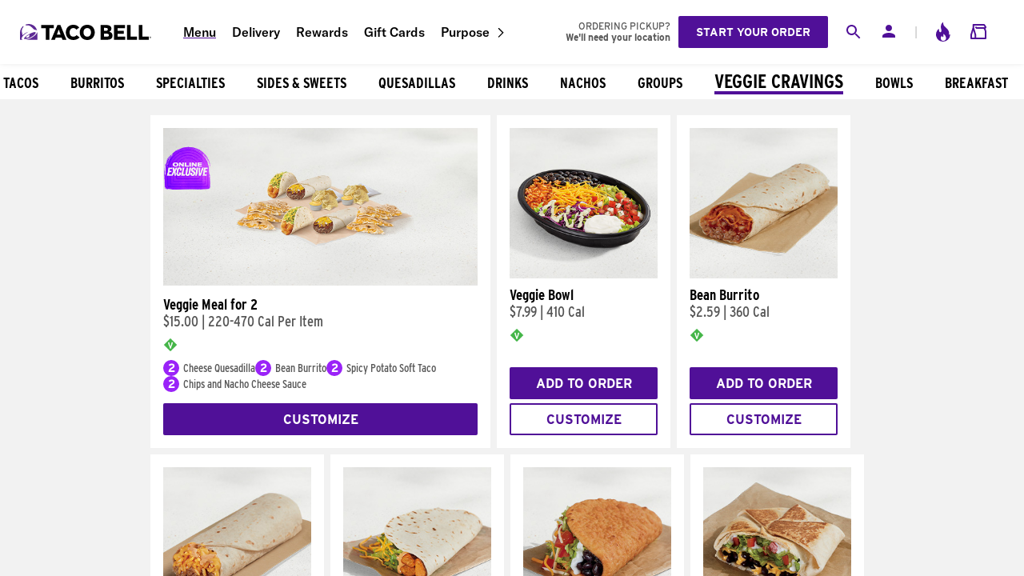

--- FILE ---
content_type: application/javascript
request_url: https://www.tacobell.com/Pf9Kogfea-lr/tPB-HE/mZLCt6/X1cYb6V3YN1kcQ/NncmY3J3Bw/RxoAZ31/4X1AB
body_size: 165133
content:
(function(){if(typeof Array.prototype.entries!=='function'){Object.defineProperty(Array.prototype,'entries',{value:function(){var index=0;const array=this;return {next:function(){if(index<array.length){return {value:[index,array[index++]],done:false};}else{return {done:true};}},[Symbol.iterator]:function(){return this;}};},writable:true,configurable:true});}}());(function(){YL();I7A();N9A();var W9=function(IW){try{if(IW!=null&&!n7["isNaN"](IW)){var dN=n7["parseFloat"](IW);if(!n7["isNaN"](dN)){return dN["toFixed"](2);}}}catch(Gf){}return -1;};var AD=function(Sc,Cc){return Sc>Cc;};var Zr=function(mI,mq){return mI>>mq;};var Wm=function(z9){var bf='';for(var fx=0;fx<z9["length"];fx++){bf+=z9[fx]["toString"](16)["length"]===2?z9[fx]["toString"](16):"0"["concat"](z9[fx]["toString"](16));}return bf;};var jI=function Wq(AR,jk){var xf=Wq;var pm=Q5(new Number(I1),df);var l9=pm;pm.set(AR);do{switch(l9+AR){case hP:{var zV=Tr(typeof n7[T2()[Hr(M9)](vc,Av)][Z9()[C9(vc)].apply(null,[gn,SR])],Tr(typeof T2()[Hr(Ef)],Sr([],[][[]]))?T2()[Hr(vD)](c9,Ok):T2()[Hr(JI)].call(null,lI,qD))||Tr(typeof n7[T2()[Hr(ER)](wV,qV)][Z9()[C9(vc)].call(null,gn,SR)],T2()[Hr(vD)].apply(null,[c9,Ok]))?Z9()[C9(M9)](fV,N5):OV()[HI(K5)].call(null,r2,Pn([]),pn,tq);var Xq=cm(n7[T2()[Hr(M9)](vc,Av)][T2()[Hr(ER)].apply(null,[wV,qV])][T2()[Hr(Jr)](x2,w9)][OV()[HI(Lx)].call(null,NI,MR,Nm,l5)](Z9()[C9(mV)].apply(null,[G9,fk])),null)?Z9()[C9(M9)](fV,N5):OV()[HI(K5)](r2,pC,Vf,tq);var Pv=cm(n7[T2()[Hr(M9)].call(null,vc,Av)][T2()[Hr(ER)].apply(null,[wV,qV])][Tr(typeof T2()[Hr(Hm)],Sr([],[][[]]))?T2()[Hr(Jr)](x2,w9):T2()[Hr(JI)](qx,jD)][wc(typeof OV()[HI(UR)],Sr('',[][[]]))?OV()[HI(h9)](sv,qx,Bk,Af):OV()[HI(Lx)].call(null,NI,XI,KV,l5)](OV()[HI(kn)].call(null,f2,mW,kk,xR)),null)?Tr(typeof Z9()[C9(DE)],Sr('',[][[]]))?Z9()[C9(M9)](fV,N5):Z9()[C9(Vf)](KQ,Fs):wc(typeof OV()[HI(Ev)],Sr('',[][[]]))?OV()[HI(h9)].call(null,md,K5,xB,x6):OV()[HI(K5)].call(null,r2,xB,nt,tq);var Sg=[EE,ZE,Ns,Ed,zV,Xq,Pv];var kz=Sg[T2()[Hr(hB)](WF,Rx)](OV()[HI(EF)].call(null,tQ,xO,EF,fw));var Az;AR+=wU;}break;case c7:{if(Tr(nF,undefined)&&Tr(nF,null)&&AD(nF[Z9()[C9(g6)].apply(null,[vc,pp])],jT[Z9()[C9(Ev)](qF,hE)]())){try{var UO=P6.length;var tg=Pn({});var EO=n7[wc(typeof Qt()[qd(DO)],Sr(T2()[Hr(K5)](Bk,nO),[][[]]))?Qt()[qd(Vf)].call(null,C8,kk,f3,vX,Lz,x2):Qt()[qd(Bk)](QF,ps,qx,Z3,Zd,Vf)](nF)[OV()[HI(mz)](Mp,xX,k0,KF)](T2()[Hr(G3)](vX,sw));if(AD(EO[wc(typeof Z9()[C9(U0)],'undefined')?Z9()[C9(Vf)].call(null,WO,JE):Z9()[C9(g6)](vc,pp)],K5)){zg=n7[T2()[Hr(QF)](rX,ld)](EO[Og[N8]],Og[S0]);}}catch(Fw){P6.splice(zB(UO,Et),Infinity,dd);}}AR+=mP;}break;case lh:{var X8;return P6.pop(),X8=zg,X8;}break;case LT:{AR+=xZ;return P6.pop(),Az=kz,Az;}break;case sM:{P6.push(G0);var EE=n7[T2()[Hr(M9)].call(null,vc,Av)][T2()[Hr(gE)].call(null,bg,YD)]||n7[wc(typeof T2()[Hr(vl)],'undefined')?T2()[Hr(JI)](pt,GB):T2()[Hr(ER)].call(null,wV,qV)][T2()[Hr(gE)](bg,YD)]?Z9()[C9(M9)].call(null,fV,N5):OV()[HI(K5)](r2,Pn({}),wX,tq);var ZE=cm(n7[T2()[Hr(M9)](vc,Av)][T2()[Hr(ER)](wV,qV)][Tr(typeof T2()[Hr(Jw)],Sr('',[][[]]))?T2()[Hr(Jr)](x2,w9):T2()[Hr(JI)](j3,BF)][OV()[HI(Lx)].apply(null,[NI,xE,IO,l5])](Z9()[C9(N6)].call(null,pn,sf)),null)?Z9()[C9(M9)](fV,N5):Tr(typeof OV()[HI(JI)],Sr('',[][[]]))?OV()[HI(K5)](r2,wV,xX,tq):OV()[HI(h9)](SB,N8,XB,vp);var Ns=cm(typeof n7[Qt()[qd(F0)].call(null,ws,vD,DO,wV,Qp,XB)][Z9()[C9(N6)](pn,sf)],T2()[Hr(vD)](c9,Ok))&&n7[Qt()[qd(F0)](ws,hB,DO,G9,Qp,n0)][Z9()[C9(N6)](pn,sf)]?Z9()[C9(M9)](fV,N5):OV()[HI(K5)].apply(null,[r2,c3,n0,tq]);var Ed=cm(typeof n7[T2()[Hr(M9)].call(null,vc,Av)][Tr(typeof Z9()[C9(bz)],'undefined')?Z9()[C9(N6)].apply(null,[pn,sf]):Z9()[C9(Vf)](zw,JE)],Tr(typeof T2()[Hr(Wt)],Sr([],[][[]]))?T2()[Hr(vD)](c9,Ok):T2()[Hr(JI)](mp,Kp))?Z9()[C9(M9)].call(null,fV,N5):OV()[HI(K5)](r2,Ef,ps,tq);AR-=sG;}break;case nb:{AR-=TT;return parseInt(...jk);}break;case RH:{var nF=jk[tC];P6.push(dd);var zg;AR+=HJ;}break;case fM:{AR+=VJ;P6.push(Pl);var Ep;return Ep=[n7[Qt()[qd(F0)](ws,Ad,DO,Pn(Et),zQ,mz)][T2()[Hr(fQ)](fQ,n6)]?n7[Qt()[qd(F0)].apply(null,[ws,rX,DO,JI,zQ,C6])][T2()[Hr(fQ)](fQ,n6)]:T2()[Hr(F6)].apply(null,[Zd,ZR]),n7[Qt()[qd(F0)].apply(null,[ws,wp,DO,Pn(Pn({})),zQ,qs])][d6()[Z6(Nm)](Z3,IE,mW,QF)]?n7[Qt()[qd(F0)](ws,j6,DO,Pn(Et),zQ,JI)][wc(typeof d6()[Z6(Nm)],Sr(T2()[Hr(K5)](Bk,zJ),[][[]]))?d6()[Z6(M9)](AQ,UF,Xs,C3):d6()[Z6(Nm)].call(null,Z3,IE,xO,QF)]:T2()[Hr(F6)](Zd,ZR),n7[Qt()[qd(F0)](ws,N8,DO,M0,zQ,S0)][Tr(typeof Z9()[C9(cg)],Sr('',[][[]]))?Z9()[C9(dg)](El,kv):Z9()[C9(Vf)](q0,rs)]?n7[Qt()[qd(F0)].call(null,ws,vl,DO,Er,zQ,n0)][Z9()[C9(dg)](El,kv)]:T2()[Hr(F6)](Zd,ZR),cm(typeof n7[Qt()[qd(F0)].apply(null,[ws,QF,DO,h9,zQ,Vf])][Z9()[C9(G3)](Mz,ht)],T2()[Hr(vD)](c9,bm))?n7[Qt()[qd(F0)](ws,XB,DO,Qr,zQ,W0)][Z9()[C9(G3)](Mz,ht)][Z9()[C9(g6)](vc,QV)]:A8(Et)],P6.pop(),Ep;}break;case XS:{AR-=QK;return String(...jk);}break;}}while(l9+AR!=Pb);};var rE=function(){return ["\x6c\x65\x6e\x67\x74\x68","\x41\x72\x72\x61\x79","\x63\x6f\x6e\x73\x74\x72\x75\x63\x74\x6f\x72","\x6e\x75\x6d\x62\x65\x72"];};var lE=function(b8){var Dp=b8%4;if(Dp===2)Dp=3;var Rs=42+Dp;var wB;if(Rs===42){wB=function GO(AX,Vg){return AX*Vg;};}else if(Rs===43){wB=function J8(MO,pE){return MO+pE;};}else{wB=function Zw(OX,Bs){return OX-Bs;};}return wB;};var c6=function(){return wQ.apply(this,[JU,arguments]);};var QO=function LF(t6,rg){'use strict';var HQ=LF;switch(t6){case X:{P6.push(mO);if(n7[T2()[Hr(M9)].call(null,vc,Rq)][T2()[Hr(vd)](Vl,XV)]){if(n7[OV()[HI(M9)].apply(null,[jO,kp,xO,qm])][n8()[lF(Qr)](zO,vD,Ot,XB,J3)](n7[T2()[Hr(M9)](vc,Rq)][T2()[Hr(vd)](Vl,XV)][Tr(typeof OV()[HI(cE)],'undefined')?OV()[HI(Et)](R8,wX,Et,Bw):OV()[HI(h9)].apply(null,[Ef,PF,fd,sB])],Z9()[C9(T0)](s8,v5))){var pB;return pB=Z9()[C9(M9)].apply(null,[fV,r3]),P6.pop(),pB;}var mw;return mw=Tr(typeof Z9()[C9(vX)],Sr('',[][[]]))?Z9()[C9(Iw)].call(null,D8,jw):Z9()[C9(Vf)](YF,dB),P6.pop(),mw;}var jE;return jE=T2()[Hr(KE)](fV,Pf),P6.pop(),jE;}break;case jU:{P6.push(HB);var Zp;return Zp=Pn(Ws(OV()[HI(Et)](R8,r2,Pn([]),DV),n7[T2()[Hr(M9)](vc,BV)][OV()[HI(Aw)].apply(null,[N8,IO,DO,CV])][wc(typeof Ig()[Cd(rX)],'undefined')?Ig()[Cd(k0)].call(null,U6,TE,vX,vD,JX):Ig()[Cd(G9)](Np,ps,Pn(Pn(Et)),IO,K9)][OV()[HI(dX)](Jr,fs,Et,Tx)])||Ws(OV()[HI(Et)](R8,M9,FE,DV),n7[T2()[Hr(M9)](vc,BV)][OV()[HI(Aw)](N8,Bk,Pn(Et),CV)][Ig()[Cd(G9)](Np,ps,mW,n3,K9)][Ig()[Cd(mW)](YF,ps,ER,VF,Yf)])),P6.pop(),Zp;}break;case fJ:{P6.push(Ft);try{var RX=P6.length;var W3=Pn(QM);var Gg=new (n7[T2()[Hr(M9)].apply(null,[vc,Kq])][OV()[HI(Aw)].apply(null,[N8,FE,n0,O5])][Ig()[Cd(G9)].apply(null,[cv,ps,Pn(Pn(g6)),Vf,K9])][OV()[HI(dX)].apply(null,[Jr,GQ,C6,FN])])();var hd=new (n7[T2()[Hr(M9)](vc,Kq)][OV()[HI(Aw)].call(null,N8,fs,r8,O5)][Ig()[Cd(G9)](cv,ps,l8,nw,K9)][Ig()[Cd(mW)](nq,ps,js,kk,Yf)])();var pr;return P6.pop(),pr=Pn(QM),pr;}catch(JO){P6.splice(zB(RX,Et),Infinity,Ft);var mE;return mE=wc(JO[Z9()[C9(tB)](nw,dc)][wc(typeof OV()[HI(hB)],'undefined')?OV()[HI(h9)](nl,Fp,M9,Jp):OV()[HI(Ot)](pF,g6,rX,Im)],Z9()[C9(rX)].apply(null,[fB,Zf])),P6.pop(),mE;}P6.pop();}break;case TZ:{P6.push(nE);if(Pn(n7[T2()[Hr(M9)].apply(null,[vc,Zn])][Z9()[C9(U0)](WF,Kr)])){var SF=wc(typeof n7[T2()[Hr(M9)](vc,Zn)][Tr(typeof Qt()[qd(tB)],Sr([],[][[]]))?Qt()[qd(Ef)](mX,Z3,nt,Vz,wC,Vl):Qt()[qd(Vf)](gn,Z3,tX,QF,DO,Pn(g6))],T2()[Hr(vD)](c9,LN))?Z9()[C9(M9)](fV,Gz):wc(typeof Z9()[C9(N8)],'undefined')?Z9()[C9(Vf)].apply(null,[SE,Rg]):Z9()[C9(Iw)](D8,gm);var qO;return P6.pop(),qO=SF,qO;}var Uw;return Uw=T2()[Hr(KE)](fV,Sk),P6.pop(),Uw;}break;case U7:{P6.push(hQ);var Xp=Z9()[C9(Ef)](wt,RO);var t8=Pn(Pn(tC));try{var Hz=P6.length;var kQ=Pn(QM);var B0=g6;try{var S3=n7[Z9()[C9(gl)](Cz,At)][OV()[HI(Et)](R8,O6,N8,X6)][T2()[Hr(R0)].call(null,XO,Dd)];n7[OV()[HI(M9)](jO,MR,Pn([]),v9)][OV()[HI(qx)](qx,I3,c3,qV)](S3)[T2()[Hr(R0)](XO,Dd)]();}catch(hw){P6.splice(zB(Hz,Et),Infinity,hQ);if(hw[Tr(typeof OV()[HI(Et)],Sr([],[][[]]))?OV()[HI(Hs)](h9,Et,FE,Ar):OV()[HI(h9)](O8,Pn([]),r2,ql)]&&wc(typeof hw[OV()[HI(Hs)].apply(null,[h9,Pn(Pn([])),Jt,Ar])],wc(typeof OV()[HI(Z0)],Sr('',[][[]]))?OV()[HI(h9)](gn,g6,Or,XQ):OV()[HI(vD)](Or,M0,KV,bl))){hw[OV()[HI(Hs)].apply(null,[h9,Ot,M0,Ar])][OV()[HI(mz)].call(null,Mp,ps,l8,ld)](Z9()[C9(Ip)].apply(null,[O6,CD]))[OV()[HI(G8)].call(null,UR,Pn({}),FE,jQ)](function(Bg){P6.push(vO);if(Bg[Z9()[C9(Ud)](UB,QX)](Tr(typeof T2()[Hr(rO)],'undefined')?T2()[Hr(dd)](Hw,j8):T2()[Hr(JI)].call(null,pw,zs))){t8=Pn(Pn(QM));}if(Bg[Z9()[C9(Ud)](UB,QX)](OV()[HI(Bd)](Ug,MR,Pn(Pn([])),vv))){B0++;}P6.pop();});}}Xp=wc(B0,h9)||t8?Z9()[C9(M9)](fV,Xl):OV()[HI(K5)](r2,Jt,ER,nd);}catch(Z8){P6.splice(zB(Hz,Et),Infinity,hQ);Xp=T2()[Hr(Ot)].apply(null,[l8,dr]);}var F3;return P6.pop(),F3=Xp,F3;}break;case I1:{P6.push(YB);var j0=T2()[Hr(KE)](fV,GD);try{var wg=P6.length;var Wd=Pn([]);j0=Tr(typeof n7[T2()[Hr(bQ)](ER,Y0)],T2()[Hr(vD)](c9,rQ))?Z9()[C9(M9)](fV,NB):OV()[HI(K5)](r2,c3,M9,kw);}catch(Kz){P6.splice(zB(wg,Et),Infinity,YB);j0=T2()[Hr(Ot)](l8,Dz);}var Tw;return P6.pop(),Tw=j0,Tw;}break;case d1:{P6.push(K3);var hl=T2()[Hr(KE)](fV,hR);try{var st=P6.length;var cs=Pn({});hl=n7[OV()[HI(Wl)](mz,Er,rX,FR)][OV()[HI(Et)](R8,JI,k0,HW)][OV()[HI(S0)].call(null,cg,Ag,xF,V9)](OV()[HI(md)].call(null,Y6,Pn(Et),x2,Rr))?Z9()[C9(M9)].call(null,fV,OE):OV()[HI(K5)](r2,Ad,bs,bR);}catch(FX){P6.splice(zB(st,Et),Infinity,K3);hl=T2()[Hr(Ot)](l8,vr);}var Il;return P6.pop(),Il=hl,Il;}break;case OM:{P6.push(md);var Op=T2()[Hr(KE)].call(null,fV,p3);try{var k8=P6.length;var wr=Pn(QM);Op=Tr(typeof n7[d6()[Z6(rO)](dX,Ls,xB,JI)],T2()[Hr(vD)].call(null,c9,bO))?Z9()[C9(M9)](fV,H3):OV()[HI(K5)].call(null,r2,Pn(Pn(Et)),Pn(Pn({})),YB);}catch(Yz){P6.splice(zB(k8,Et),Infinity,md);Op=T2()[Hr(Ot)].call(null,l8,O3);}var xd;return P6.pop(),xd=Op,xd;}break;case GZ:{P6.push(Ls);var MF=Ws(OV()[HI(hz)](r8,r2,nt,PE),n7[T2()[Hr(M9)](vc,v3)])||AD(n7[Qt()[qd(F0)](ws,f2,DO,KX,C3,tB)][wc(typeof T2()[Hr(R3)],'undefined')?T2()[Hr(JI)](wF,E8):T2()[Hr(jO)](tF,Tp)],g6)||AD(n7[Qt()[qd(F0)](ws,Jw,DO,Ql,C3,Er)][OV()[HI(Tl)](kn,Er,Pn({}),lB)],g6);var f6=n7[T2()[Hr(M9)](vc,v3)][Z9()[C9(Bt)](PF,Zz)](Ig()[Cd(Ad)](fV,XI,Bk,bs,Ax))[Tr(typeof Z9()[C9(p6)],'undefined')?Z9()[C9(pO)].call(null,dl,XX):Z9()[C9(Vf)](fz,c0)];var I6=n7[T2()[Hr(M9)](vc,v3)][Z9()[C9(Bt)](PF,Zz)](OV()[HI(Mz)].apply(null,[rO,Pn({}),Pn([]),gX]))[Tr(typeof Z9()[C9(fB)],'undefined')?Z9()[C9(pO)](dl,XX):Z9()[C9(Vf)].apply(null,[Sl,hz])];var jX=n7[T2()[Hr(M9)].apply(null,[vc,v3])][Z9()[C9(Bt)].call(null,PF,Zz)](wc(typeof Z9()[C9(Ip)],'undefined')?Z9()[C9(Vf)].apply(null,[m0,vg]):Z9()[C9(cg)](NE,NN))[Z9()[C9(pO)].apply(null,[dl,XX])];var vw;return vw=(Tr(typeof T2()[Hr(G9)],Sr('',[][[]]))?T2()[Hr(K5)].apply(null,[Bk,U3]):T2()[Hr(JI)].call(null,XE,lg))[T2()[Hr(Xs)](Ls,FQ)](MF?Z9()[C9(M9)](fV,sF):OV()[HI(K5)].apply(null,[r2,FE,js,cO]),OV()[HI(EF)](tQ,Pn(Pn({})),MR,fX))[T2()[Hr(Xs)].apply(null,[Ls,FQ])](f6?wc(typeof Z9()[C9(JI)],Sr([],[][[]]))?Z9()[C9(Vf)].apply(null,[QE,rp]):Z9()[C9(M9)](fV,sF):OV()[HI(K5)](r2,Ql,Ot,cO),OV()[HI(EF)](tQ,cE,Xs,fX))[Tr(typeof T2()[Hr(AE)],Sr('',[][[]]))?T2()[Hr(Xs)](Ls,FQ):T2()[Hr(JI)](np,pX)](I6?Z9()[C9(M9)](fV,sF):OV()[HI(K5)].call(null,r2,Vf,Pn(Pn([])),cO),wc(typeof OV()[HI(Fp)],'undefined')?OV()[HI(h9)](IB,xO,n0,Ew):OV()[HI(EF)].apply(null,[tQ,DO,cE,fX]))[wc(typeof T2()[Hr(W0)],Sr('',[][[]]))?T2()[Hr(JI)](vd,tr):T2()[Hr(Xs)](Ls,FQ)](jX?wc(typeof Z9()[C9(R0)],'undefined')?Z9()[C9(Vf)](ws,CF):Z9()[C9(M9)](fV,sF):OV()[HI(K5)].apply(null,[r2,wV,Pn(Et),cO])),P6.pop(),vw;}break;case QM:{P6.push(K8);try{var D0=P6.length;var L3=Pn([]);var jr=g6;var cp=n7[OV()[HI(M9)].call(null,jO,VF,vD,NQ)][n8()[lF(Qr)](zO,ps,Ot,l8,ZX)](n7[T2()[Hr(ER)].apply(null,[wV,Mw])],wc(typeof OV()[HI(bg)],'undefined')?OV()[HI(h9)](IQ,Pn({}),f2,Es):OV()[HI(zl)].call(null,sw,G8,R0,dr));if(cp){jr++;if(cp[OV()[HI(Bk)](k3,Qr,wV,UX)]){cp=cp[OV()[HI(Bk)](k3,Jw,Jt,UX)];jr+=Sr(Tz(cp[Z9()[C9(g6)](vc,rt)]&&wc(cp[Z9()[C9(g6)].apply(null,[vc,rt])],Et),Et),Tz(cp[OV()[HI(Ot)](pF,EF,xO,r0)]&&wc(cp[Tr(typeof OV()[HI(NI)],'undefined')?OV()[HI(Ot)](pF,nt,Yw,r0):OV()[HI(h9)](Qd,Yw,Ad,jg)],OV()[HI(zl)](sw,tB,Vl,dr)),k0));}}var qw;return qw=jr[T2()[Hr(R0)].call(null,XO,F8)](),P6.pop(),qw;}catch(q3){P6.splice(zB(D0,Et),Infinity,K8);var LO;return LO=Tr(typeof T2()[Hr(xB)],Sr([],[][[]]))?T2()[Hr(KE)].apply(null,[fV,hE]):T2()[Hr(JI)](Ht,x6),P6.pop(),LO;}P6.pop();}break;case kH:{var GE=rg[tC];var Wz;P6.push(cB);return Wz=n7[OV()[HI(M9)](jO,kp,Pn(Pn(g6)),GV)][n8()[lF(Qr)](zO,KV,Ot,C6,Lt)](n7[Tr(typeof Qt()[qd(nt)],Sr(T2()[Hr(K5)](Bk,mh),[][[]]))?Qt()[qd(F0)](ws,FE,DO,KX,CB,f2):Qt()[qd(Vf)].apply(null,[Cl,g6,bs,Z3,WE,G8])][Z9()[C9(ZO)](T6,t3)],GE),P6.pop(),Wz;}break;case w7:{P6.push(kd);var v8=function(GE){return LF.apply(this,[kH,arguments]);};var Uz=[Z9()[C9(G3)](Mz,rp),OV()[HI(NI)].apply(null,[Bd,XI,wp,EI])];var xz=Uz[T2()[Hr(j3)].apply(null,[s8,sO])](function(gd){var V6=v8(gd);P6.push(YX);if(Pn(Pn(V6))&&Pn(Pn(V6[T2()[Hr(qx)].apply(null,[ZF,Y2])]))&&Pn(Pn(V6[T2()[Hr(qx)](ZF,Y2)][T2()[Hr(R0)](XO,DX)]))){V6=V6[T2()[Hr(qx)].apply(null,[ZF,Y2])][wc(typeof T2()[Hr(Qr)],Sr([],[][[]]))?T2()[Hr(JI)].call(null,QB,EB):T2()[Hr(R0)].apply(null,[XO,DX])]();var Mg=Sr(wc(V6[Z9()[C9(dX)](Xt,CE)](Tr(typeof OV()[HI(fs)],Sr([],[][[]]))?OV()[HI(Cg)](Qg,Pn(Pn([])),R0,Mf):OV()[HI(h9)](l6,hB,f2,sg)),A8(Et)),Tz(n7[T2()[Hr(fs)].call(null,Ld,bR)](AD(V6[Z9()[C9(dX)].call(null,Xt,CE)](T2()[Hr(p6)].call(null,js,V2)),A8(Et))),Et));var v6;return P6.pop(),v6=Mg,v6;}else{var H0;return H0=T2()[Hr(KE)](fV,Uf),P6.pop(),H0;}P6.pop();});var Sp;return Sp=xz[T2()[Hr(hB)](WF,Lc)](T2()[Hr(K5)](Bk,qq)),P6.pop(),Sp;}break;case DK:{P6.push(KV);throw new (n7[Z9()[C9(rX)](fB,fz)])(Tr(typeof T2()[Hr(wV)],Sr([],[][[]]))?T2()[Hr(PB)].apply(null,[mV,Pw]):T2()[Hr(JI)](BB,bl));}break;case tP:{var J6=rg[tC];var NO=rg[QM];P6.push(Np);if(w6(NO,null)||AD(NO,J6[Z9()[C9(g6)](vc,UN)]))NO=J6[Z9()[C9(g6)](vc,UN)];for(var Jl=Og[k0],Wg=new (n7[T2()[Hr(F0)](Vz,zQ)])(NO);VB(Jl,NO);Jl++)Wg[Jl]=J6[Jl];var MX;return P6.pop(),MX=Wg,MX;}break;case JU:{var ls=rg[tC];var fg=rg[QM];P6.push(P0);var Sz=w6(null,ls)?null:cm(Tr(typeof T2()[Hr(Er)],Sr([],[][[]]))?T2()[Hr(vD)].apply(null,[c9,c0]):T2()[Hr(JI)].apply(null,[D3,E3]),typeof n7[OV()[HI(nw)](wp,Pn(Pn({})),MR,bX)])&&ls[n7[OV()[HI(nw)].call(null,wp,Z3,Pn(Pn(g6)),bX)][Z9()[C9(p6)].call(null,DF,Em)]]||ls[Z9()[C9(O8)].apply(null,[Zg,WX])];if(cm(null,Sz)){var Q0,L8,zp,Md,tO=[],dF=Pn(g6),T3=Pn(Et);try{var Id=P6.length;var SX=Pn(Pn(tC));if(zp=(Sz=Sz.call(ls))[n8()[lF(JI)].apply(null,[WF,cE,h9,Pn(Pn(Et)),vQ])],wc(g6,fg)){if(Tr(n7[OV()[HI(M9)](jO,vX,G9,ON)](Sz),Sz)){SX=Pn(Pn({}));return;}dF=Pn(Et);}else for(;Pn(dF=(Q0=zp.call(Sz))[OV()[HI(qs)](zt,Vf,KX,nN)])&&(tO[Z9()[C9(Bk)].apply(null,[cg,NW])](Q0[OV()[HI(Bk)].apply(null,[k3,r2,wV,gQ])]),Tr(tO[Z9()[C9(g6)](vc,D5)],fg));dF=Pn(g6));}catch(dp){T3=Pn(g6),L8=dp;}finally{P6.splice(zB(Id,Et),Infinity,P0);try{var d0=P6.length;var d8=Pn({});if(Pn(dF)&&cm(null,Sz[T2()[Hr(p6)](js,BD)])&&(Md=Sz[T2()[Hr(p6)].apply(null,[js,BD])](),Tr(n7[OV()[HI(M9)](jO,Pn(g6),KV,ON)](Md),Md))){d8=Pn(Pn([]));return;}}finally{P6.splice(zB(d0,Et),Infinity,P0);if(d8){P6.pop();}if(T3)throw L8;}if(SX){P6.pop();}}var A3;return P6.pop(),A3=tO,A3;}P6.pop();}break;case EU:{var OF=rg[tC];P6.push(c3);if(n7[T2()[Hr(F0)](Vz,Ap)][Z9()[C9(RE)](L0,F6)](OF)){var M8;return P6.pop(),M8=OF,M8;}P6.pop();}break;case xC:{var VO=rg[tC];return VO;}break;case Fb:{P6.push(V3);if(Pn(Ws(T2()[Hr(wE)].apply(null,[R8,MQ]),n7[Qt()[qd(F0)].apply(null,[ws,k0,DO,G9,w0,xE])]))){var C0;return P6.pop(),C0=null,C0;}var KB=n7[Qt()[qd(F0)].call(null,ws,Vz,DO,xE,w0,JI)][T2()[Hr(wE)](R8,MQ)];var MB=KB[T2()[Hr(U0)].call(null,ng,Qc)];var Ml=KB[T2()[Hr(Hm)](B8,Sw)];var qz=KB[T2()[Hr(r2)](DE,Vs)];var R6;return R6=[MB,wc(Ml,g6)?Og[k0]:AD(Ml,Og[k0])?A8(jT[Z9()[C9(I8)](nt,DB)]()):A8(k0),qz||OV()[HI(PB)].call(null,R3,Pn([]),O6,Rt)],P6.pop(),R6;}break;case SK:{var H8={};P6.push(hX);var LE={};try{var Ps=P6.length;var bB=Pn({});var W6=new (n7[OV()[HI(Z0)](Hm,Z3,Pn({}),vv)])(g6,g6)[Z9()[C9(s8)](xB,I5)](wc(typeof n8()[lF(Qr)],Sr([],[][[]]))?n8()[lF(DO)].call(null,Vw,KV,Fd,c3,Q3):n8()[lF(mW)](VX,Ot,K5,Qr,fp));var sl=W6[Tr(typeof Qt()[qd(cE)],'undefined')?Qt()[qd(qx)](rX,VF,JI,fd,Lw,R0):Qt()[qd(Vf)](AF,IO,CO,kk,D8,S0)](T2()[Hr(jF)].call(null,Ad,ht));var Zt=W6[d6()[Z6(mz)](tF,Lw,wX,JI)](sl[Z9()[C9(bQ)](Hw,cz)]);var tp=W6[d6()[Z6(mz)].call(null,tF,Lw,KX,JI)](sl[Z9()[C9(jO)].call(null,Jp,Mn)]);H8=YE(PJ,[T2()[Hr(gl)](M0,XV),Zt,OV()[HI(RE)](kO,Fp,M0,VD),tp]);var P8=new (n7[OV()[HI(Z0)](Hm,IO,KV,vv)])(g6,g6)[Z9()[C9(s8)].apply(null,[xB,I5])](d6()[Z6(Jw)](R8,fp,KX,Vf));var Yt=P8[Qt()[qd(qx)].apply(null,[rX,R0,JI,xF,Lw,xF])](T2()[Hr(jF)](Ad,ht));var S6=P8[d6()[Z6(mz)](tF,Lw,O6,JI)](Yt[Z9()[C9(bQ)](Hw,cz)]);var m8=P8[d6()[Z6(mz)](tF,Lw,xB,JI)](Yt[wc(typeof Z9()[C9(C6)],Sr('',[][[]]))?Z9()[C9(Vf)].apply(null,[zt,bd]):Z9()[C9(jO)].apply(null,[Jp,Mn])]);LE=YE(PJ,[Tr(typeof T2()[Hr(h9)],Sr([],[][[]]))?T2()[Hr(Ip)].apply(null,[sw,rB]):T2()[Hr(JI)].call(null,tE,Sl),S6,T2()[Hr(Bt)].apply(null,[tQ,f3]),m8]);}finally{P6.splice(zB(Ps,Et),Infinity,hX);var X0;return X0=YE(PJ,[Tr(typeof T2()[Hr(Ip)],Sr('',[][[]]))?T2()[Hr(bg)].apply(null,[Hm,W8]):T2()[Hr(JI)].apply(null,[FO,Dt]),H8[Tr(typeof T2()[Hr(k0)],'undefined')?T2()[Hr(gl)].apply(null,[M0,XV]):T2()[Hr(JI)].apply(null,[Xr,Wp])]||null,OV()[HI(bQ)](Z3,EF,Bk,Jx),H8[OV()[HI(RE)](kO,xB,fd,VD)]||null,wc(typeof T2()[Hr(pC)],'undefined')?T2()[Hr(JI)](KX,GX):T2()[Hr(Pz)](l6,cX),LE[T2()[Hr(Ip)](sw,rB)]||null,Ig()[Cd(Nm)].call(null,Lw,JI,cE,C6,vm),LE[T2()[Hr(Bt)](tQ,f3)]||null]),P6.pop(),X0;}P6.pop();}break;case tK:{var RF=rg[tC];P6.push(Ys);if(wc([Z9()[C9(Hs)](ng,nQ),OV()[HI(H3)](dX,O6,n3,ss),T2()[Hr(lw)](F6,A6)][Z9()[C9(dX)](Xt,s6)](RF[Ig()[Cd(Ot)].call(null,lO,Vf,ZQ,JI,Tk)][OV()[HI(mX)](T6,DO,p6,ON)]),A8(Et))){P6.pop();return;}n7[OV()[HI(sv)](gl,Pn([]),r8,Rg)](function(){P6.push(LX);var rF=Pn([]);try{var Xd=P6.length;var Gw=Pn([]);if(Pn(rF)&&RF[Ig()[Cd(Ot)].call(null,cc,Vf,n0,cE,Tk)]&&(RF[Ig()[Cd(Ot)](cc,Vf,vD,FE,Tk)][Tr(typeof Z9()[C9(KV)],Sr('',[][[]]))?Z9()[C9(pO)].apply(null,[dl,tv]):Z9()[C9(Vf)].apply(null,[dO,dw])](Tr(typeof T2()[Hr(O8)],Sr('',[][[]]))?T2()[Hr(DF)].apply(null,[Dw,Vv]):T2()[Hr(JI)](JI,Ng))||RF[Ig()[Cd(Ot)].call(null,cc,Vf,qs,f2,Tk)][Z9()[C9(pO)](dl,tv)](Z9()[C9(Gt)](R3,rR)))){rF=Pn(tC);}}catch(Xw){P6.splice(zB(Xd,Et),Infinity,LX);RF[wc(typeof Ig()[Cd(QF)],Sr([],[][[]]))?Ig()[Cd(k0)](Sl,sd,Pn(g6),K5,TO):Ig()[Cd(Ot)](cc,Vf,fd,XI,Tk)][T2()[Hr(qF)](bs,hm)](new (n7[Tr(typeof Z9()[C9(I3)],Sr([],[][[]]))?Z9()[C9(p8)].apply(null,[AO,Ux]):Z9()[C9(Vf)](jF,BQ)])(OV()[HI(Ld)].call(null,AO,Qr,n3,jV),YE(PJ,[T2()[Hr(NE)](dl,I9),Pn(Pn(QM)),n8()[lF(n3)](Bl,O8,ER,Nm,Gz),Pn(QM),T2()[Hr(q0)](gO,Fx),Pn(tC)])));}if(Pn(rF)&&wc(RF[Tr(typeof Z9()[C9(I8)],Sr([],[][[]]))?Z9()[C9(VE)].call(null,K8,U3):Z9()[C9(Vf)](x0,j6)],Tr(typeof Ig()[Cd(tB)],'undefined')?Ig()[Cd(n3)].call(null,Zc,Ef,XI,k0,W0):Ig()[Cd(k0)](ct,EB,G9,nw,Nz))){rF=Pn(Pn([]));}if(rF){RF[Ig()[Cd(Ot)](cc,Vf,Bk,g6,Tk)][T2()[Hr(qF)](bs,hm)](new (n7[Z9()[C9(p8)](AO,Ux)])(wc(typeof OV()[HI(Y6)],Sr([],[][[]]))?OV()[HI(h9)](Kw,R0,XB,tE):OV()[HI(T0)](DE,Pn(Et),Er,lN),YE(PJ,[T2()[Hr(NE)].apply(null,[dl,I9]),Pn(Pn([])),n8()[lF(n3)].call(null,Bl,Xg,ER,Pn(Pn(g6)),Gz),Pn(QM),T2()[Hr(q0)].call(null,gO,Fx),Pn(Pn(QM))])));}P6.pop();},g6);P6.pop();}break;case v7:{P6.push(O8);throw new (n7[Z9()[C9(rX)].apply(null,[fB,Q8])])(T2()[Hr(PB)](mV,q6));}break;case lZ:{var lp=rg[tC];var N3=rg[QM];P6.push(k0);if(w6(N3,null)||AD(N3,lp[Z9()[C9(g6)](vc,V8)]))N3=lp[Z9()[C9(g6)].call(null,vc,V8)];for(var WB=g6,qQ=new (n7[T2()[Hr(F0)](Vz,AE)])(N3);VB(WB,N3);WB++)qQ[WB]=lp[WB];var Ll;return P6.pop(),Ll=qQ,Ll;}break;case EM:{var hg=rg[tC];var OO=rg[QM];P6.push(Wt);var z6=w6(null,hg)?null:cm(T2()[Hr(vD)].call(null,c9,j8),typeof n7[OV()[HI(nw)](wp,Ef,Et,BX)])&&hg[n7[OV()[HI(nw)](wp,Ql,Pn([]),BX)][Z9()[C9(p6)](DF,hx)]]||hg[Z9()[C9(O8)](Zg,sd)];if(cm(null,z6)){var Cp,Qs,O0,Os,xw=[],D6=Pn(g6),TQ=Pn(Et);try{var Kt=P6.length;var TF=Pn({});if(O0=(z6=z6.call(hg))[n8()[lF(JI)].call(null,WF,Nm,h9,ER,GX)],wc(g6,OO)){if(Tr(n7[OV()[HI(M9)].call(null,jO,N8,g6,q8)](z6),z6)){TF=Pn(tC);return;}D6=Pn(Et);}else for(;Pn(D6=(Cp=O0.call(z6))[Tr(typeof OV()[HI(c9)],Sr([],[][[]]))?OV()[HI(qs)](zt,vl,Bk,ZB):OV()[HI(h9)](mQ,DO,K5,Xt)])&&(xw[Z9()[C9(Bk)].apply(null,[cg,VR])](Cp[OV()[HI(Bk)].call(null,k3,pC,O6,m3)]),Tr(xw[Z9()[C9(g6)].apply(null,[vc,fF])],OO));D6=Pn(g6));}catch(CX){TQ=Pn(g6),Qs=CX;}finally{P6.splice(zB(Kt,Et),Infinity,Wt);try{var LB=P6.length;var Rw=Pn({});if(Pn(D6)&&cm(null,z6[T2()[Hr(p6)](js,nf)])&&(Os=z6[T2()[Hr(p6)](js,nf)](),Tr(n7[OV()[HI(M9)].call(null,jO,Vl,O6,q8)](Os),Os))){Rw=Pn(Pn({}));return;}}finally{P6.splice(zB(LB,Et),Infinity,Wt);if(Rw){P6.pop();}if(TQ)throw Qs;}if(TF){P6.pop();}}var PO;return P6.pop(),PO=xw,PO;}P6.pop();}break;case pK:{var cF=rg[tC];P6.push(Kg);if(n7[T2()[Hr(F0)].call(null,Vz,Ct)][Z9()[C9(RE)](L0,bw)](cF)){var Up;return P6.pop(),Up=cF,Up;}P6.pop();}break;case jL:{var rd=rg[tC];var NX;P6.push(Gl);return NX=n7[wc(typeof OV()[HI(Zs)],'undefined')?OV()[HI(h9)].apply(null,[Ul,Vl,MR,Tg]):OV()[HI(M9)](jO,Pn(g6),Pn({}),mQ)][OV()[HI(p6)].call(null,Hs,xO,M9,v3)](rd)[T2()[Hr(j3)](s8,NB)](function(vs){return rd[vs];})[g6],P6.pop(),NX;}break;case mA:{var b6=rg[tC];P6.push(Y6);var mt=b6[T2()[Hr(j3)].call(null,s8,m6)](function(rd){return LF.apply(this,[jL,arguments]);});var It;return It=mt[T2()[Hr(hB)](WF,k5)](OV()[HI(EF)].call(null,tQ,Pn([]),x2,Td)),P6.pop(),It;}break;case cS:{P6.push(tE);try{var Jg=P6.length;var Vd=Pn(Pn(tC));var tw=Sr(Sr(Sr(Sr(Sr(Sr(Sr(Sr(Sr(Sr(Sr(Sr(Sr(Sr(Sr(Sr(Sr(Sr(Sr(Sr(Sr(Sr(Sr(Sr(n7[T2()[Hr(fs)].call(null,Ld,Bp)](n7[Qt()[qd(F0)](ws,Jw,DO,kk,AB,h9)][Z9()[C9(zX)](pO,gt)]),Tz(n7[T2()[Hr(fs)].call(null,Ld,Bp)](n7[wc(typeof Qt()[qd(nw)],'undefined')?Qt()[qd(Vf)](gp,p6,v3,Pn({}),fE,Z3):Qt()[qd(F0)](ws,g6,DO,KX,AB,cE)][Z9()[C9(kE)](Lx,Vp)]),Og[Et])),Tz(n7[T2()[Hr(fs)].call(null,Ld,Bp)](n7[Qt()[qd(F0)].call(null,ws,wp,DO,xE,AB,Fp)][Z9()[C9(F6)].call(null,K6,f8)]),Og[rX])),Tz(n7[Tr(typeof T2()[Hr(NE)],'undefined')?T2()[Hr(fs)](Ld,Bp):T2()[Hr(JI)].call(null,sd,qF)](n7[Qt()[qd(F0)](ws,Vl,DO,Pn(Pn(Et)),AB,JI)][OV()[HI(Hm)].call(null,qp,wp,Pn({}),Nd)]),tB)),Tz(n7[T2()[Hr(fs)](Ld,Bp)](n7[T2()[Hr(DO)](D3,Uc)][OV()[HI(WQ)](Ww,Pn([]),vl,wn)]),h9)),Tz(n7[wc(typeof T2()[Hr(FE)],'undefined')?T2()[Hr(JI)](qX,cg):T2()[Hr(fs)](Ld,Bp)](n7[Qt()[qd(F0)].call(null,ws,qs,DO,kp,AB,Ot)][T2()[Hr(YO)](bt,vF)]),jT[T2()[Hr(Mp)](bF,hZ)]())),Tz(n7[T2()[Hr(fs)].apply(null,[Ld,Bp])](n7[Qt()[qd(F0)](ws,EF,DO,Ot,AB,j6)][Tr(typeof Z9()[C9(Ww)],'undefined')?Z9()[C9(Q8)](wl,mh):Z9()[C9(Vf)](El,xt)]),Vf)),Tz(n7[T2()[Hr(fs)].call(null,Ld,Bp)](n7[Qt()[qd(F0)](ws,VF,DO,Pn(Pn([])),AB,j6)][T2()[Hr(UB)].call(null,UR,YQ)]),ps)),Tz(n7[T2()[Hr(fs)](Ld,Bp)](n7[Qt()[qd(F0)].call(null,ws,n0,DO,pn,AB,Fp)][Ig()[Cd(qx)].apply(null,[Ul,JI,MR,KV,kr])]),QF)),Tz(n7[T2()[Hr(fs)](Ld,Bp)](n7[Qt()[qd(F0)](ws,f2,DO,G9,AB,Pn(Pn([])))][T2()[Hr(hF)](q0,rw)]),DO)),Tz(n7[T2()[Hr(fs)](Ld,Bp)](n7[Qt()[qd(F0)](ws,Yw,DO,x2,AB,ER)][Z9()[C9(E3)](kO,Mt)]),ER)),Tz(n7[Tr(typeof T2()[Hr(pO)],Sr('',[][[]]))?T2()[Hr(fs)].apply(null,[Ld,Bp]):T2()[Hr(JI)].apply(null,[Ys,sv])](n7[Qt()[qd(F0)](ws,ER,DO,Pn(Pn([])),AB,xF)][OV()[HI(Lg)](zl,Vz,Pn(Pn(Et)),fz)]),Og[p6])),Tz(n7[T2()[Hr(fs)].apply(null,[Ld,Bp])](n7[Qt()[qd(F0)](ws,Vz,DO,kg,AB,qs)][Qt()[qd(Xs)](qs,Vf,Ef,Pn({}),Ul,Pn(g6))]),JI)),Tz(n7[T2()[Hr(fs)].apply(null,[Ld,Bp])](n7[Qt()[qd(F0)](ws,IO,DO,hB,AB,vl)][Ig()[Cd(C6)].call(null,Ul,cE,Pn(Pn([])),xE,Yr)]),F0)),Tz(n7[T2()[Hr(fs)](Ld,Bp)](n7[Qt()[qd(F0)](ws,c3,DO,xB,AB,Pn(Pn({})))][Z9()[C9(Gl)](D3,NV)]),nw)),Tz(n7[T2()[Hr(fs)].call(null,Ld,Bp)](n7[Qt()[qd(F0)].call(null,ws,vl,DO,Pn(Et),AB,pn)][OV()[HI(zd)].call(null,zd,GQ,Vf,xs)]),Bk)),Tz(n7[T2()[Hr(fs)].apply(null,[Ld,Bp])](n7[Qt()[qd(F0)](ws,pn,DO,DO,AB,Zg)][Z9()[C9(BO)](EQ,c8)]),XI)),Tz(n7[T2()[Hr(fs)](Ld,Bp)](n7[Qt()[qd(F0)].apply(null,[ws,Bk,DO,n0,AB,vl])][Qt()[qd(G9)](zt,ZO,Bk,Bk,l3,xF)]),nt)),Tz(n7[T2()[Hr(fs)].apply(null,[Ld,Bp])](n7[Qt()[qd(F0)](ws,ZQ,DO,I3,AB,O6)][T2()[Hr(Jp)].apply(null,[NI,hp])]),qx)),Tz(n7[T2()[Hr(fs)](Ld,Bp)](n7[Qt()[qd(F0)](ws,vX,DO,Nm,AB,Pn(Pn(g6)))][n8()[lF(nw)].apply(null,[qp,MR,F0,Nm,hQ])]),vD)),Tz(n7[T2()[Hr(fs)](Ld,Bp)](n7[Qt()[qd(F0)].call(null,ws,ZO,DO,XI,AB,Ql)][Z9()[C9(ME)].call(null,Xs,w3)]),S0)),Tz(n7[T2()[Hr(fs)](Ld,Bp)](n7[Qt()[qd(F0)].call(null,ws,c3,DO,qx,AB,Pn([]))][OV()[HI(Ow)](fB,Bk,Ot,Pg)]),Ef)),Tz(n7[T2()[Hr(fs)](Ld,Bp)](n7[Qt()[qd(F0)].call(null,ws,Vz,DO,Jt,AB,Pn(Et))][wc(typeof T2()[Hr(ks)],Sr([],[][[]]))?T2()[Hr(JI)](pt,jB):T2()[Hr(G6)](hO,Dg)]),IO)),Tz(n7[T2()[Hr(fs)].apply(null,[Ld,Bp])](n7[T2()[Hr(rO)](Ks,bO)][Tr(typeof T2()[Hr(Z3)],Sr('',[][[]]))?T2()[Hr(QF)](rX,L6):T2()[Hr(JI)](mQ,RQ)]),jT[T2()[Hr(Jd)].call(null,p8,YN)]())),Tz(n7[T2()[Hr(fs)](Ld,Bp)](n7[T2()[Hr(DO)](D3,Uc)][T2()[Hr(Yd)](N8,mg)]),Og[O8]));var E6;return P6.pop(),E6=tw,E6;}catch(sp){P6.splice(zB(Jg,Et),Infinity,tE);var Pp;return P6.pop(),Pp=g6,Pp;}P6.pop();}break;case JM:{P6.push(gB);var mF=n7[T2()[Hr(M9)](vc,C5)][Z9()[C9(Gp)].apply(null,[Ot,MQ])]?Et:g6;var U8=n7[T2()[Hr(M9)](vc,C5)][OV()[HI(b0)].call(null,qs,n0,cE,NR)]?Et:g6;var cQ=n7[T2()[Hr(M9)](vc,C5)][T2()[Hr(Js)](Et,ds)]?Et:Og[k0];var jl=n7[T2()[Hr(M9)](vc,C5)][OV()[HI(K6)](mW,Pn(g6),Pn(g6),ms)]?Et:jT[Z9()[C9(Ev)](qF,G2)]();var g8=n7[T2()[Hr(M9)](vc,C5)][T2()[Hr(Gp)].call(null,S8,vF)]?Og[Et]:g6;var Qw=n7[T2()[Hr(M9)].call(null,vc,C5)][Z9()[C9(Qg)].call(null,jO,wO)]?Og[Et]:g6;var r6=n7[T2()[Hr(M9)](vc,C5)][wc(typeof Z9()[C9(dl)],Sr([],[][[]]))?Z9()[C9(Vf)](sE,U3):Z9()[C9(XO)](mX,CB)]?jT[Z9()[C9(I8)].apply(null,[nt,vE])]():g6;var Hd=n7[T2()[Hr(M9)](vc,C5)][OV()[HI(K0)].call(null,Jt,nw,xX,x8)]?Et:g6;var OQ=n7[T2()[Hr(M9)](vc,C5)][OV()[HI(Aw)](N8,Pn(Pn(Et)),Pn([]),wq)]?Og[Et]:Og[k0];var VQ=n7[wc(typeof Z9()[C9(EF)],Sr('',[][[]]))?Z9()[C9(Vf)](Is,Zl):Z9()[C9(gl)](Cz,Hg)][OV()[HI(Et)](R8,kp,O6,sX)].bind?Et:g6;var Gs=n7[T2()[Hr(M9)].call(null,vc,C5)][Tr(typeof OV()[HI(ER)],Sr('',[][[]]))?OV()[HI(AO)](Ks,xO,Or,lt):OV()[HI(h9)](tF,n0,KV,gF)]?Et:g6;var IX=n7[T2()[Hr(M9)].call(null,vc,C5)][T2()[Hr(kt)](R3,lX)]?Et:g6;var H6;var PQ;try{var Dl=P6.length;var kF=Pn(Pn(tC));H6=n7[T2()[Hr(M9)](vc,C5)][OV()[HI(N0)].apply(null,[Ad,wX,Pn([]),xQ])]?Et:g6;}catch(NF){P6.splice(zB(Dl,Et),Infinity,gB);H6=g6;}try{var z8=P6.length;var bp=Pn(Pn(tC));PQ=n7[T2()[Hr(M9)](vc,C5)][Z9()[C9(zE)](Ag,X3)]?Et:g6;}catch(HF){P6.splice(zB(z8,Et),Infinity,gB);PQ=g6;}var UQ;return P6.pop(),UQ=Sr(Sr(Sr(Sr(Sr(Sr(Sr(Sr(Sr(Sr(Sr(Sr(Sr(mF,Tz(U8,Et)),Tz(cQ,k0)),Tz(jl,tB)),Tz(g8,h9)),Tz(Qw,Og[N8])),Tz(r6,Vf)),Tz(Hd,ps)),Tz(H6,QF)),Tz(PQ,DO)),Tz(OQ,ER)),Tz(VQ,M9)),Tz(Gs,JI)),Tz(IX,F0)),UQ;}break;case E7:{var z0=rg[tC];P6.push(vB);var Y3=T2()[Hr(K5)](Bk,A2);var zF=OV()[HI(Yd)](c3,Pn(Pn(Et)),ps,wv);var hs=g6;var xl=z0[T2()[Hr(JB)].apply(null,[F0,kf])]();while(VB(hs,xl[Tr(typeof Z9()[C9(R0)],Sr('',[][[]]))?Z9()[C9(g6)](vc,WN):Z9()[C9(Vf)](SQ,s8)])){if(Ms(zF[Z9()[C9(dX)](Xt,Kk)](xl[Z9()[C9(nw)].call(null,N0,Fm)](hs)),g6)||Ms(zF[Z9()[C9(dX)].call(null,Xt,Kk)](xl[Z9()[C9(nw)](N0,Fm)](Sr(hs,Et))),g6)){Y3+=Et;}else{Y3+=g6;}hs=Sr(hs,k0);}var sr;return P6.pop(),sr=Y3,sr;}break;}};var gw=function(Cw){var zr=['text','search','url','email','tel','number'];Cw=Cw["toLowerCase"]();if(zr["indexOf"](Cw)!==-1)return 0;else if(Cw==='password')return 1;else return 2;};var Us=function(Al,Ts){return Al instanceof Ts;};var DQ=function(RB){if(RB===undefined||RB==null){return 0;}var mB=RB["toLowerCase"]()["replace"](/[^a-z]+/gi,'');return mB["length"];};var z3=function(){if(n7["Date"]["now"]&&typeof n7["Date"]["now"]()==='number'){return n7["Math"]["round"](n7["Date"]["now"]()/1000);}else{return n7["Math"]["round"](+new (n7["Date"])()/1000);}};var OB=function(kB,UE){return kB%UE;};var cw=function(){TB=["\x61\x70\x70\x6c\x79","\x66\x72\x6f\x6d\x43\x68\x61\x72\x43\x6f\x64\x65","\x53\x74\x72\x69\x6e\x67","\x63\x68\x61\x72\x43\x6f\x64\x65\x41\x74"];};var Tr=function(Od,Ds){return Od!==Ds;};var Fl=function(){return ["\x6c\x65\x6e\x67\x74\x68","\x41\x72\x72\x61\x79","\x63\x6f\x6e\x73\x74\x72\x75\x63\x74\x6f\x72","\x6e\x75\x6d\x62\x65\x72"];};var zB=function(St,Nl){return St-Nl;};var wd=function(){return n7["Math"]["floor"](n7["Math"]["random"]()*100000+10000);};var qt=function(jt){return +jt;};var Ws=function(qg,ft){return qg in ft;};var ll=function(k6,Rp){return k6^Rp;};var v0=function(){if(n7["Date"]["now"]&&typeof n7["Date"]["now"]()==='number'){return n7["Date"]["now"]();}else{return +new (n7["Date"])();}};var rl=function g0(Q6,jp){var b3=g0;do{switch(Q6){case CH:{for(var Pt=g6;VB(Pt,Rl.length);Pt++){var LQ=B3(Rl,Pt);var Lp=B3(Kd.b1,nB++);Cs+=wQ(k7,[Pd(A0(Pd(LQ,Lp)),gs(LQ,Lp))]);}return Cs;}break;case wh:{var Gd=Sr([],[]);Q6+=n1;sQ=zB(jd,P6[zB(P6.length,Et)]);}break;case lC:{while(AD(Iz,g6)){if(Tr(T8[l0[k0]],n7[l0[Et]])&&Ms(T8,ml[l0[g6]])){if(w6(ml,ww)){Gd+=wQ(k7,[sQ]);}return Gd;}if(wc(T8[l0[k0]],n7[l0[Et]])){var HE=Y8[ml[T8[g6]][g6]];var Ol=g0(TZ,[T8[Et],HE,Iz,Ag,Sr(sQ,P6[zB(P6.length,Et)]),Et]);Gd+=Ol;T8=T8[g6];Iz-=YE(n1,[Ol]);}else if(wc(ml[T8][l0[k0]],n7[l0[Et]])){var HE=Y8[ml[T8][g6]];var Ol=g0.call(null,TZ,[g6,HE,Iz,pn,Sr(sQ,P6[zB(P6.length,Et)]),Vf]);Gd+=Ol;Iz-=YE(n1,[Ol]);}else{Gd+=wQ(k7,[sQ]);sQ+=ml[T8];--Iz;};++T8;}Q6-=XM;}break;case lK:{Q6=UP;while(VB(Eg,Nt[V0[g6]])){d6()[Nt[Eg]]=Pn(zB(Eg,M9))?function(){CQ=[];g0.call(this,tP,[Nt]);return '';}:function(){var SO=Nt[Eg];var Hl=d6()[SO];return function(M6,HO,Nw,qB){if(wc(arguments.length,g6)){return Hl;}var g3=wQ.apply(null,[IS,[M6,HO,Jt,qB]]);d6()[SO]=function(){return g3;};return g3;};}();++Eg;}}break;case TP:{var FB;return P6.pop(),FB=fO,FB;}break;case l7:{Q6=UP;while(VB(xg,h8[f0[g6]])){Ig()[h8[xg]]=Pn(zB(xg,k0))?function(){kl=[];g0.call(this,fJ,[h8]);return '';}:function(){var Yl=h8[xg];var BE=Ig()[Yl];return function(s3,Ss,Rd,Vt,dQ){if(wc(arguments.length,g6)){return BE;}var p0=g0(ph,[s3,Ss,I3,Or,dQ]);Ig()[Yl]=function(){return p0;};return p0;};}();++xg;}}break;case KG:{while(AD(FF,g6)){if(Tr(IF[f0[k0]],n7[f0[Et]])&&Ms(IF,TX[f0[g6]])){if(w6(TX,kl)){JF+=wQ(k7,[lQ]);}return JF;}if(wc(IF[f0[k0]],n7[f0[Et]])){var Fg=fl[TX[IF[g6]][g6]];var HX=g0.call(null,ph,[Sr(lQ,P6[zB(P6.length,Et)]),FF,Pn(Pn([])),Fg,IF[Et]]);JF+=HX;IF=IF[g6];FF-=YE(q,[HX]);}else if(wc(TX[IF][f0[k0]],n7[f0[Et]])){var Fg=fl[TX[IF][g6]];var HX=g0.call(null,ph,[Sr(lQ,P6[zB(P6.length,Et)]),FF,l8,Fg,g6]);JF+=HX;FF-=YE(q,[HX]);}else{JF+=wQ(k7,[lQ]);lQ+=TX[IF];--FF;};++IF;}Q6=HU;}break;case sZ:{while(VB(Sd,cl.length)){OV()[cl[Sd]]=Pn(zB(Sd,h9))?function(){return YE.apply(this,[OM,arguments]);}:function(){var pQ=cl[Sd];return function(JQ,P3,XF,Kl){var nX=Kd.call(null,JQ,S0,G8,Kl);OV()[pQ]=function(){return nX;};return nX;};}();++Sd;}Q6=UP;}break;case GZ:{var Yp=jp[tC];var bE=jp[QM];Q6=TP;P6.push(x3);var fO=T2()[Hr(K5)].call(null,Bk,ZJ);for(var Jz=g6;VB(Jz,Yp[Z9()[C9(g6)](vc,M7)]);Jz=Sr(Jz,Et)){var EX=Yp[wc(typeof Z9()[C9(DO)],Sr('',[][[]]))?Z9()[C9(Vf)](tl,dE):Z9()[C9(nw)](N0,NC)](Jz);var vt=bE[EX];fO+=vt;}}break;case WP:{Q6=UP;return Gd;}break;case U7:{P6.push(sB);var B6={'\x33':Z9()[C9(ps)].call(null,tt,zQ),'\x35':Z9()[C9(QF)](Ut,KO),'\x42':OV()[HI(tB)].apply(null,[ZO,l8,N8,FK]),'\x45':Z9()[C9(DO)].apply(null,[Fp,XU]),'\x4d':wc(typeof Z9()[C9(g6)],Sr('',[][[]]))?Z9()[C9(Vf)](Tg,QQ):Z9()[C9(ER)](Ap,PX),'\x52':OV()[HI(K5)].call(null,r2,Pn(Et),Vz,Tt),'\x53':T2()[Hr(k0)](M3,pg),'\x58':Z9()[C9(M9)](fV,fp),'\x6c':Tr(typeof T2()[Hr(M9)],'undefined')?T2()[Hr(tB)].call(null,Lx,UC):T2()[Hr(JI)](ld,fB),'\x70':Z9()[C9(F0)](Ut,Tg),'\x72':OV()[HI(ps)](qE,k0,pn,UX)};var kX;return kX=function(Hp){return g0(GZ,[Hp,B6]);},P6.pop(),kX;}break;case TZ:{var T8=jp[tC];var ml=jp[QM];var Iz=jp[JU];var E0=jp[Ph];Q6=wh;var jd=jp[bA];var GF=jp[GZ];if(wc(typeof ml,l0[tB])){ml=ww;}}break;case ZU:{Q6=UP;for(var As=g6;VB(As,gg[I0[g6]]);++As){n8()[gg[As]]=Pn(zB(As,DO))?function(){nML=[];g0.call(this,qS,[gg]);return '';}:function(){var Yg=gg[As];var J0=n8()[Yg];return function(JKL,L1L,WGL,DTL,lHL){if(wc(arguments.length,g6)){return J0;}var K7L=wQ.apply(null,[JU,[JKL,g6,WGL,VF,lHL]]);n8()[Yg]=function(){return K7L;};return K7L;};}();}}break;case hL:{return E1L;}break;case JU:{var cl=jp[tC];Vj(cl[g6]);var Sd=g6;Q6+=f1;}break;case SK:{var IF=jp[bA];if(wc(typeof TX,f0[tB])){TX=kl;}Q6=KG;var JF=Sr([],[]);lQ=zB(GKL,P6[zB(P6.length,Et)]);}break;case HU:{return JF;}break;case JG:{for(var QAL=g6;VB(QAL,GAL[Tr(typeof Z9()[C9(K5)],'undefined')?Z9()[C9(g6)](vc,JS):Z9()[C9(Vf)](cAL,mAL)]);QAL=Sr(QAL,Et)){FAL[Z9()[C9(Bk)](cg,V)](rML(k1L(GAL[QAL])));}var BhL;return P6.pop(),BhL=FAL,BhL;}break;case Bh:{for(var OSL=g6;VB(OSL,Q4.length);++OSL){T2()[Q4[OSL]]=Pn(zB(OSL,JI))?function(){return YE.apply(this,[QM,arguments]);}:function(){var rTL=Q4[OSL];return function(AbL,sHL){var h7L=cJL.call(null,AbL,sHL);T2()[rTL]=function(){return h7L;};return h7L;};}();}Q6-=LG;}break;case fJ:{var h8=jp[tC];var xg=g6;Q6+=SU;}break;case LU:{Q6=hL;for(var gbL=g6;VB(gbL,fZL.length);gbL++){var KJL=B3(fZL,gbL);var jZL=B3(nj.LC,YZL++);E1L+=wQ(k7,[Pd(gs(A0(KJL),A0(jZL)),gs(KJL,jZL))]);}}break;case w7:{Q6=CH;var ALL=jp[tC];var zj=jp[QM];var QZL=jp[JU];var sKL=jp[Ph];var Cs=Sr([],[]);var nB=OB(zB(sKL,P6[zB(P6.length,Et)]),rX);var Rl=HSL[ALL];}break;case n1:{var gTL=jp[tC];Q6+=kL;Kd=function(tML,FZL,Xz,nz){return g0.apply(this,[w7,arguments]);};return Vj(gTL);}break;case QM:{Q6=LU;var xj=jp[tC];var xYL=jp[QM];var E1L=Sr([],[]);var YZL=OB(zB(xYL,P6[zB(P6.length,Et)]),Bk);var fZL=dZL[xj];}break;case RC:{Q6+=V7;var xPL=jp[tC];nj=function(rZL,rHL){return g0.apply(this,[QM,arguments]);};return kLL(xPL);}break;case tS:{var GAL=jp[tC];var q4=jp[QM];var FAL=[];var k1L=g0(U7,[]);P6.push(IJL);var rML=q4?n7[OV()[HI(g6)](Lx,Pn(Pn([])),K5,Oh)]:n7[wc(typeof T2()[Hr(nw)],Sr([],[][[]]))?T2()[Hr(JI)].call(null,OZL,tSL):T2()[Hr(g6)].call(null,tB,H7)];Q6=JG;}break;case qS:{var gg=jp[tC];Q6=ZU;}break;case AK:{var Q4=jp[tC];Q6+=H1;fHL(Q4[g6]);}break;case ph:{var GKL=jp[tC];var FF=jp[QM];var rPL=jp[JU];var TX=jp[Ph];Q6=SK;}break;case tP:{var Nt=jp[tC];Q6+=IT;var Eg=g6;}break;}}while(Q6!=UP);};var WKL=function(){H4=[];};var nPL=function(){return rl.apply(this,[qS,arguments]);};var RYL=function(chL,AAL){var NYL=n7["Math"]["round"](n7["Math"]["random"]()*(AAL-chL)+chL);return NYL;};var BHL=function(BPL){if(BPL==null)return -1;try{var TPL=0;for(var AKL=0;AKL<BPL["length"];AKL++){var cHL=BPL["charCodeAt"](AKL);if(cHL<128){TPL=TPL+cHL;}}return TPL;}catch(jLL){return -2;}};var cJL=function(){return wQ.apply(this,[k1,arguments]);};var Tz=function(QbL,ELL){return QbL<<ELL;};var hKL=function(J1L){if(J1L===undefined||J1L==null){return 0;}var Qj=J1L["replace"](/[\w\s]/gi,'');return Qj["length"];};var F4=function(rJL){return n7["unescape"](n7["encodeURIComponent"](rJL));};var vhL=function(){return ["i\'3TE!&B\x00R\rBCKT&GM3U&C","7\f\x40D\"SIB\"\t","U(","$B^%NL",":&W","G\f0^\r","\"wCU\"{45T&\v\f3=Q","\t","","OMH","=)U\r);5D","Y\b","NFTR3","!;o\f^4\x40^","{\x00ME=[49\vuJ\nXS","","EHWb","LB\r","5W\nI","E\f]","P\fI","","DW\x404","\x00DN#BWG\\\x07AI:","_\f","V0M","3\r","c\x00kLD\x40]*\\HPC\"Y\'|GE<9JMWWLS","V","8G","P3^","\"/d",".",",5t{JEy$I;\t9T\x00=<:E\f","\fW]\x07v","[RA","XDC","\v^BH\x3fBY","!\t","%8VU;DC^","w\fKU","YU","J_&C!","2C61C\v\'91NO",":1I\x078;U","K\x0043F","\v3&N\"O","<0LE_SJh4AVy0Y;(O\n\n","\x40\tPC2{:7C-\f9=M*IS","E\r","ZLE\n{y\x40m","9I#","2B\x00\x071a","DY/Z]Z\"Q GG2I\'+3T,\n<:F"," vke=K\x00!09F\r","Q\x00\t< U\nRMD\tUPV)","\x079","N\"X%f","A3X1C\v\f0E^","P","vV1IMT","bZ","\x00\x07;=F\x07","\x3fT\f","\n","B","L\rTO5I:5C\v!=L\r","y:L\rU","#\vA\vGv\x3fT0G\r\r","1A(ONOYDQR5\b8f`","-F","%I!,(R\r\x00  F","<5RJZ","SHDV","(`\ff1=i1%","\n\fo","T","n9>","1P\fP5MLBMJVv^\x3fgP\'n\tJSX#[","w\\X%]i\vPI4M!","F\fMT","DY$STR*\tZ","L","\x00\r6!NO","*\b[\roI I\f(G","ql<5i~x\".","\x00CK","\r;\x3fFK","<\t","7QC8X","(\"X\x00CH\"C8\f/","\fXD__WYDFO8K=P\f","\x071B\x3fWD_[&SJD.\b8NS1E;","0O","\x40\x07SN\f","\rM\vKG:o=\f.e\n\f!","RO8","_KG&\x40-TC8X","$#STR)\bE7kbs\x07\b\x3fI\x00\x07\'","R","RC$A</O\n\n","\v","[","8LU","D\bPXWCg]^\tNO2\f0)KE9!FC\x00]CX]Pf]E*[MHM8\b","MP_\r\x40M\x3fXx\f)R\n\v98","\x07O\r{","UTVU","N","\fI\f\n0&f\nU","\f","\x00L]S\\","E\tt","K\x00GE=N:","pP\fX","[\"o","8GO79B\bBW\fE\x00[]",">9R","`^","SKR3","X\x07~LgHX&N\t&J67K\nQB","[Y","gR\x00n_XLV3F-TC8X","UQC>","D\rVR3^)H","TV43IG","\tM<KK3j:1G","J6","^4#E\rMS\"(O","RTYT","42","GV","\fKH","QC\"","S^","q\x40u","WHC\x3fBY",",I\f\n0&V","EG;A4","UV\x3f#]\vJv9E;/","P_!\x40N","I\vAC:I\'1C","\x07","F]&SVS(","\"\t.","YO","F","\vEK\x40(","\nM\nej\x00I;\t3T","1\b0R)\r11","GjO2H0","XMH ^YY3","38ry","%X\'\b9R$\x00\'1P","\r\x40\t","y:\x00<\"F0^MXS","\x00\n5P\x07]RXF^_1\'dA\x40:s","B4iGH\"h4=","D3\t]","IL\tAYE\"4F\vWT$I;%",".\x40\tPC2{:7C"," P\x07","\x00Z","O\v","wm[.E=#O!\'h\"4`l::fnr 6-)cg=b>gJ#A59r\"9BlJ\x07r`v~<r~b6<mQ!<$17bRM;6oN9AA|o9iYZrm : \x40\"^L;/`c8\x07Os5\tK)Q8t#\x3foT&\rm\x00.\n\x3fyl5y\t\x40/9\vc!\r,E2U\fb\fzUGu:>Uk03%kQAggT5h*S\"{!!X\"FVe#1x[v\x009p*FE-g+\x070d#g;.O\x006Z\x3f(wvTF\nl0ah5mdk~$*eT\'7x\x07`$nyy$\'L_,zcO\\+T=%,6+c\'9BlM\bP`v\t9f~b6,mQ<#7aR;6oN:ANlo9`YUbi!,:\x40-^L\'/gI1\x07\x40s63K<Qt\t\x3fgT\rm\x00%\n3yiBw\t\x405/<f\vo!h\r/(E$U\fb-\ftR\x00eu=Uy\x3f%i&Akg[5%S\"{\"!X2FVi#5[vv\x00Np)lE\")d\x07#d#M;.u\x00>Z\x3f(uTFp0ch5md~$\x00e[/7z-j\f4n}S$6L_$zgO\\+b= 6\rc\"9BhJ\x07r`q\t<D~b6&mQ!<!7bRM;6oN5AA|oiYUvm :m\x40\"^LL/`c$\x07Os3\tK)Q,t#\x3fpT&\rm\x00.\n;yl5g\t\x40/8\\\vc!B\r,E7U\fa\fzR\x00iu:>Uo03%i&Ag`T35i\"`2_K*6b(*q\\v\x00<\\=T#]1j7-- k;.w)4cd):\tP63K)QMF8:1R65#eT\'y;\"`lA`kv<i)fso[z\ng&=R1b\'Dz\"6kc*%Qygs6<ildm\\g/447b\x07>z wz:1w\\G%/D\rg;\"/ig4% 1b 6\v\x07>`b.1wy|D5})cJd,+k4%9b\",KZcA3%wyZ\t\x3f5Dcgms$%\tG2.x:GGy:(cyv,F\x3f{)fTd\x00,J+&1{\"&z\"6Jx#wz67f9{gn80D\b\x00R4n!\vj\"4sy=Ov6<f.b}m,O110r\",o61l::puS\n5y)a=,s$%#%+:z\"ce!w{n,D)i0wg\x40/8w$\'0w\":\\\"3nx:1wuv\x00\x3f)cl\x3fx\f7g$%##H.\vj\"4sy3<wMb6<d%Fwo\x00]k!!#ar\".zUl::rkC$6y)dwf,4K$%#1$\x40S)B\x00gK\x07t\rv6\x3fggm58w$\'\x00\f{\"\'n\"5tk[~ 6<`\tzhO;\'4C)#0f\".b5.`l:1wSQ$,i+wc5a(k!!&b*.z\"6gJ:1umb><d\\","j\x07MJ3M;","= WU","D:Y\'","\x3f\'Q^","[C7^\vO\n","S\"F\rrT9\\0(_","Q]CE\rLRU\t","\x00\x40_8R]","D","%1","\'1N\f^\"Mh\rXL{.\tMGT%","\'1E\nH\v","K\x07v\x40","EOD","K\n#95Q","iXh","G\x40V2","R]c>\x07","^DN\x40]c>\x07","\b\v\f!<","m","69\x3f","H","","JR)Z\rP","\x40:=J6\r\'5D","\vD^X5F\vG","/lP\b","iKSK\r","\nz\x00","D;s&","#3cAf4gr:1j%h;Tz","n","\f11E\n^\x07","FML\x07P","\vO<:FC,T\rDCPr]T5\r\\MHva:\t)J\x00","FH]WS^#","B^;NN","Z\x07SH\b","1/V\t5N","H\x00;\x40","FGE\"E:","A:/C","H)/s","[&\tiPg#X:3U01","F\rU","\x00ON","::H_\f\x00O","DRD9M\'\t","&^0","^\rN_I","<:J\x07","K","\n0=D\v","igD\"FWK\tY;.G\x071","M-1S\bD48OCOJ\r\bL]\"M\rFC2","eLE.","\x003\\\r<6JOILS","3F",".O\v","&I#","k\n\v98BC+^TAPfTB ZF","GNC5X\b0C\v\r8B","\v","PC3\x07G\r","W\vT","E1Z","}UK2","V1D\x3fKB\"D","RS4\x40<4","M","7SVR5\tGO%\f4.C\x00u&V\rR\r","^US{\"","T\r|/>OK","\f\x07DC","h\t\x000&","JV)E","Q+MB3","E&/.G","09L","\f","76O","11g\r85W\n\x00U OY\tZTR5","2\x40\x00<\"F0^MXS",":B\x3f^","1I\x078;U","N^","! ","L\rOBY","\x40\nZnOULb;","YWH","_U","S","BWV","0\x07- f\r\fT\x07S","r\rULbJ^ Z","CH1Y4\n9U","kLR","KBLYV-\vIAT\x3f\\!","0I","[QD","^YE\"<ZC_Y3\v9T","D\r","XMB#O!>)D","kr\v2>|","2E&=R\f\'-7FR\f","\bU","S","\t\tN8BB","\x404","R\n=7B\r\f^","\x07O\r\x40J#^","4 W\fS&DC","#1;A.z.3DYB","Er\n","^\t","MH$I4\t%U07K\\","\x07_VS(\x00","H<0OQY[YS\"\tZAR#^0M2I\vI\v!1Q\rWWHC\bWVT\"YwaI$H0|R\nD\x000tJ\nIMHWPXWYjZ\t[9N\x3f\b\x3fRD \'WC\x07ZL[+eAZ%VC$M!.{MMB81W\v\x00_M","\b^0\x40\x40\x00W\\D","\rGK","& Q\nkYT=YUr5Z","\x00JKRI83T L\\","^EG\"C\'=9T\b\r&=L\r","_V",")MW`]\vSL\bOEKH","NL\\PPY^+HvN3\f&.O\vB!;\nBBRT(\tILUvO=\f.G\x07\'\'\fOEH[PC/]d\tVO8u=HL"];};var w6=function(Xj,jGL){return Xj==jGL;};var MbL=function(hTL){if(hTL===undefined||hTL==null){return 0;}var b7L=hTL["toLowerCase"]()["replace"](/[^0-9]+/gi,'');return b7L["length"];};var wc=function(Aj,Y4){return Aj===Y4;};var w1L=function(){P6=(jT.sjs_se_global_subkey?jT.sjs_se_global_subkey.push(WF):jT.sjs_se_global_subkey=[WF])&&jT.sjs_se_global_subkey;};var Sr=function(bTL,GLL){return bTL+GLL;};var jAL=function(lJL,DZL){return lJL*DZL;};var A1L=function(){return wQ.apply(this,[CA,arguments]);};var Lj=function(){var EKL;if(typeof n7["window"]["XMLHttpRequest"]!=='undefined'){EKL=new (n7["window"]["XMLHttpRequest"])();}else if(typeof n7["window"]["XDomainRequest"]!=='undefined'){EKL=new (n7["window"]["XDomainRequest"])();EKL["onload"]=function(){this["readyState"]=4;if(this["onreadystatechange"] instanceof n7["Function"])this["onreadystatechange"]();};}else{EKL=new (n7["window"]["ActiveXObject"])('Microsoft.XMLHTTP');}if(typeof EKL["withCredentials"]!=='undefined'){EKL["withCredentials"]=true;}return EKL;};var NGL=function(jz){var P4=1;var fYL=[];var XGL=n7["Math"]["sqrt"](jz);while(P4<=XGL&&fYL["length"]<6){if(jz%P4===0){if(jz/P4===P4){fYL["push"](P4);}else{fYL["push"](P4,jz/P4);}}P4=P4+1;}return fYL;};var YTL=function(qML){var dHL=qML[0]-qML[1];var xLL=qML[2]-qML[3];var pPL=qML[4]-qML[5];var BYL=n7["Math"]["sqrt"](dHL*dHL+xLL*xLL+pPL*pPL);return n7["Math"]["floor"](BYL);};var Ms=function(zZL,LHL){return zZL>=LHL;};var YE=function UPL(kAL,fAL){var EAL=UPL;while(kAL!=wJ){switch(kAL){case x7:{kAL=ZL;rl.call(this,AK,[jj()]);wTL();rl.call(this,JU,[jj()]);nML=wQ(pZ,[]);DHL=wQ(DL,[]);rl(qS,[HJL()]);ww=wQ(VZ,[]);}break;case C1:{return P6.pop(),CbL=NKL[JbL],CbL;}break;case MU:{QKL=function(LML){return UPL.apply(this,[mK,arguments]);}([function(gz,SML){return UPL.apply(this,[sb,arguments]);},function(g4,MYL,rGL){'use strict';return nbL.apply(this,[tP,arguments]);}]);kAL=qU;}break;case A7:{kAL=fJ;W4[d6()[Z6(g6)](pO,jKL,Ad,Et)]=function(m4,bML,VZL){P6.push(Sw);if(Pn(W4[OV()[HI(ER)](Fs,kg,VF,nQ)](m4,bML))){n7[wc(typeof OV()[HI(ER)],Sr('',[][[]]))?OV()[HI(h9)](vSL,vD,N8,wbL):OV()[HI(M9)](jO,xB,wp,pI)][wc(typeof T2()[Hr(Vf)],Sr([],[][[]]))?T2()[Hr(JI)].call(null,sB,G4):T2()[Hr(nt)](Bt,s9)](m4,bML,UPL(PJ,[Ig()[Cd(g6)](bGL,ER,XI,h9,PD),Pn(Pn({})),T2()[Hr(qx)](ZF,ND),VZL]));}P6.pop();};}break;case wP:{kAL+=qG;var Fz;return P6.pop(),Fz=hAL,Fz;}break;case I:{XYL=wQ(lb,[]);rl(tP,[HJL()]);kAL-=EK;(function(zHL,UTL){return wQ.apply(this,[nM,arguments]);}(['X53','SlSSER3pRRRRRR','B','5M','R','X','X5','XR','5','XRRRR','BBBBBB','l','XRR','M','5l','lERRRRR','Xprl','5XERRRRR'],qx));Og=rl(tS,[['rRBMpRRRRRR','X','R','El','B5','EMMlMpRRRRRR','EM3Bl','r5BrBE35BMpRRRRRR','r5S5EEl','SlSSER3pRRRRRR','l5','SSSSSSS','MS3XS3B','XR5r','5RrS','lERR','rRBE','SXB5','XElSr','l53ES','XR','Xl','XM','X3','XRR','5','E','r','XMR','5M','5R','l','XRRR','r5BrBE35BE','lRRR','XRRX','rBBB','5BBB','XRRRR','XE','5SR','5RRR','M','5X','XS','5RXE','33','Sr5','B','3rB','BB','3','XX','5r','Xp3l','5pXX','5555','5RX','XpE3','Xprl','5RR','lERRRRR','XpSX'],Pn({})]);}break;case qU:{P6.pop();kAL=wJ;}break;case ZL:{Y8=wQ(ZA,[]);wQ(QJ,[HJL()]);wQ(TH,[]);kAL+=XK;fl=wQ(nK,[]);rl(fJ,[HJL()]);CQ=wQ(CM,[]);}break;case Sh:{wQ(zU,[]);cw();kAL=IA;dPL();WZL();f0=rE();}break;case YA:{dH=function mcZnVwREvt(){function wL(){this["kn"]^=this["kn"]>>>16;this.lW=vr;}q0();AV();v();function wB(){return hr(XP()[MB(C9)]+'',";",NE());}function RP(jp){return ~jp;}function bP(Yr,rp){return Yr>rp;}function R7(){this["F9"]=this["F9"]<<15|this["F9"]>>>17;this.lW=E7;}function l9(LV){return -LV;}function ZW(){this["kn"]^=this["W0"];this.lW=wL;}function EL(){this["kn"]^=this["kn"]>>>16;this.lW=nd;}function c4(){return K7.apply(this,[FC,arguments]);}var r;function k9(){var Y7={};k9=function(){return Y7;};return Y7;}var z7;function K7(b0,vd){var Yd=K7;switch(b0){case TL:{var YB=vd[hP];K7(J4,[YB]);}break;case K9:{var Z2=vd[hP];Z2[gL]=function(YW){return {get S(){return YW;},set S(NP){YW=NP;}};};K7(E,[Z2]);}break;case QC:{var tn=vd[hP];tn[Yp]=function(){var dL=l4(l4(l4(D7(this[mC](),h7),D7(this[mC](),zW)),D7(this[mC](),A4)),this[mC]());return dL;};K7(w0,[tn]);}break;case J4:{var k7=vd[hP];k7[k7[pn](NC)]=function(){this[TW].push(l4(this[kL](),this[kL]()));};K7(Cr,[k7]);}break;case JL:{var gE=vd[hP];var pL=vd[p4];gE[pn]=function(YP){return IC(Sp(YP,pL),WL);};K7(TL,[gE]);}break;case Cr:{var m4=vd[hP];m4[m4[pn](V2)]=function(){var S0=this[mC]();var OP=m4[Yp]();if(AC(this[kL](S0))){this[sE](QP.m,OP);}};sn(Id,[m4]);}break;case w0:{var qn=vd[hP];qn[b2]=function(){var KP=l4(D7(this[mC](),A4),this[mC]());var dV=XP()[MB(L0)].call(null,T,x7,D2);for(var Ir=C9;SV(Ir,KP);Ir++){dV+=String.fromCharCode(this[mC]());}return dV;};K7(K9,[qn]);}break;case FC:{var lE=vd[hP];lE[z4]=function(){var Q6=this[mC]();while(Ld(Q6,QP.i)){this[Q6](this);Q6=this[mC]();}};}break;case Md:{var B2=vd[hP];B2[On]=function(N6,E4){return {get S(){return N6[E4];},set S(C4){N6[E4]=C4;}};};K7(FC,[B2]);}break;case E:{var Zr=vd[hP];Zr[d2]=function(Fr){return {get S(){return Fr;},set S(qd){Fr=qd;}};};K7(Md,[Zr]);}break;}}function hd(){return LC.apply(this,[E2,arguments]);}function MP(YE,bV){return YE&bV;}function r9(){return G6.apply(this,[TL,arguments]);}function t0(){var Nr;Nr=s4()-v0();return t0=function(){return Nr;},Nr;}function rr(){return v9.apply(this,[w2,arguments]);}function dn(){this["kn"]^=this["F9"];this.lW=R4;}function kr(){return sn.apply(this,[pW,arguments]);}function c0(){return G6.apply(this,[O4,arguments]);}function h2(){return NE()+X9("\x36\x65\x37\x61\x34\x30\x65")+3;}function m7(A9,x){var t4=m7;switch(A9){case Cr:{HV=function(x2){this[TW]=[x2[B].S];};PW=function(T9,GB){return m7.apply(this,[gn,arguments]);};Bd=function(A7,fp){return m7.apply(this,[fd,arguments]);};wW=function(){this[TW][this[TW].length]={};};Jp=function(){this[TW].pop();};Vr=function(AE,S9,jE){return TP.apply(this,[lr,arguments]);};p9=function(U2,z0,Pd){return TP.apply(this,[ZP,arguments]);};T0=function(){return [...this[TW]];};gW=function(g9){return m7.apply(this,[lr,arguments]);};dr=function(){this[TW]=[];};r=function(){return TP.apply(this,[E2,arguments]);};U6=function(){return TP.apply(this,[tP,arguments]);};BV=function(){return v9.apply(this,[J4,arguments]);};Br=function(WV,j0,xP){return m7.apply(this,[bC,arguments]);};v9(AP,[]);n6();d6();GV.call(this,W2,[sr()]);z7=I0();v9.call(this,v2,[sr()]);R9();v9.call(this,W2,[sr()]);L=GV(hP,[['5g','AP6','mR','A655q666666','A65Pq666666'],AC(AC(C9))]);QP={m:L[C9],n:L[pn],i:L[Qp]};;gP=class gP {constructor(){this[md]=[];this[gV]=[];this[TW]=[];this[An]=C9;LC(N,[this]);this[k9()[EP(T)].call(null,C9,A0,h9)]=Br;}};return gP;}break;case gn:{var T9=x[hP];var GB=x[p4];return this[TW][VL(this[TW].length,pn)][T9]=GB;}break;case fd:{var A7=x[hP];var fp=x[p4];for(var Fd of [...this[TW]].reverse()){if(Mp(A7,Fd)){return fp[On](Fd,A7);}}throw XP()[MB(j2)].apply(null,[C9,Yp,IP]);}break;case lr:{var g9=x[hP];if(Q7(this[TW].length,C9))this[TW]=Object.assign(this[TW],g9);}break;case bC:{var WV=x[hP];var j0=x[p4];var xP=x[zC];this[gV]=this[TE](j0,xP);this[B]=this[d2](WV);this[kE]=new HV(this);this[sE](QP.m,C9);try{while(SV(this[md][QP.m],this[gV].length)){var TV=this[mC]();this[TV](this);}}catch(b6){}}break;case SL:{var T7=x[hP];T7[T7[pn](K0)]=function(){Jp.call(this[kE]);};}break;case pW:{var dW=x[hP];dW[dW[pn](pE)]=function(){this[TW].push(Q7(this[kL](),this[kL]()));};m7(SL,[dW]);}break;case E2:{var B4=x[hP];B4[B4[pn](cL)]=function(){var Xr=this[mC]();var Vp=this[TW].pop();var D=this[TW].pop();var LP=this[TW].pop();var s2=this[md][QP.m];this[sE](QP.m,Vp);try{this[z4]();}catch(F){this[TW].push(this[d2](F));this[sE](QP.m,D);this[z4]();}finally{this[sE](QP.m,LP);this[z4]();this[sE](QP.m,s2);}};m7(pW,[B4]);}break;case p7:{var b9=x[hP];b9[b9[pn](xC)]=function(){this[TW].push(this[Yp]());};m7(E2,[b9]);}break;case w2:{var S2=x[hP];S2[S2[pn](VB)]=function(){this[TW].push(D7(this[kL](),this[kL]()));};m7(p7,[S2]);}break;}}function sr(){var RB=['Z6','Lr','V0','DV','ZV','OL','wP','G4','m6','cP'];sr=function(){return RB;};return RB;}var gW;function rW(){return NV.apply(this,[E2,arguments]);}function c(){this["F9"]=J0(this["F6"],this["BE"]);this.lW=p2;}function G9(){return K7.apply(this,[Md,arguments]);}function Mp(jr,Bp){return jr in Bp;}function XP(){var Y={};XP=function(){return Y;};return Y;}function X0(){return LC.apply(this,[p4,arguments]);}function s(){this["kn"]=(this["kn"]&0xffff)*0xc2b2ae35+(((this["kn"]>>>16)*0xc2b2ae35&0xffff)<<16)&0xffffffff;this.lW=EL;}function d6(){vE=["*","b4L\v.NxO\t\bZ\nV8W\t<N,\fFO","m","\x07^KE.+","Vt&mWiv$o!VC","|CI2ue0V"];}function VL(cn,G2){return cn-G2;}function R9(){l6=["`","4W_TZ=/\'\f","",".RjYI!}N\x3fH,gzUgX6\x40uv61VI","SIs`9W\x07w[\"hQWrXg\x003","","g\\l(:","J\tB80^"];}function m(){return sn.apply(this,[Id,arguments]);}var CC;function AC(f4){return !f4;}function XB(){return G6.apply(this,[Md,arguments]);}function AV(){jW=+ ! +[]+! +[]+! +[]+! +[]+! +[],hP=+[],DW=+ ! +[]+! +[]+! +[],dP=+ ! +[]+! +[]+! +[]+! +[]+! +[]+! +[],zC=! +[]+! +[],Tr=+ ! +[]+! +[]+! +[]+! +[]+! +[]+! +[]+! +[],X=[+ ! +[]]+[+[]]-+ ! +[],N=[+ ! +[]]+[+[]]-+ ! +[]-+ ! +[],E9=[+ ! +[]]+[+[]]-[],fC=! +[]+! +[]+! +[]+! +[],p4=+ ! +[];}function x6(){return G6.apply(this,[RV,arguments]);}function sn(U,H0){var Np=sn;switch(U){case QC:{var f9=H0[hP];f9[f9[pn](QB)]=function(){this[TW].push(Mp(this[kL](),this[kL]()));};G6(O4,[f9]);}break;case U7:{var D9=H0[hP];D9[D9[pn](z4)]=function(){var fn=this[TW].pop();var M7=this[mC]();if(Ld(typeof fn,XP()[MB(A4)](N2,AC({}),J6))){throw XP()[MB(B)](A6,F0,nC);}if(bP(M7,pn)){fn.S++;return;}this[TW].push(new Proxy(fn,{get(KC,Zd,nB){if(M7){return ++KC.S;}return KC.S++;}}));};sn(QC,[D9]);}break;case dP:{var Ud=H0[hP];Ud[Ud[pn](Mn)]=function(){var Up=this[mC]();var FP=this[mC]();var Q=this[Yp]();var B9=T0.call(this[kE]);var R2=this[B];this[TW].push(function(...np){var tE=Ud[B];Up?Ud[B]=R2:Ud[B]=Ud[d2](this);var OE=VL(np.length,FP);Ud[An]=Sp(OE,pn);while(SV(OE++,C9)){np.push(undefined);}for(let QL of np.reverse()){Ud[TW].push(Ud[d2](QL));}gW.call(Ud[kE],B9);var tL=Ud[md][QP.m];Ud[sE](QP.m,Q);Ud[TW].push(np.length);Ud[z4]();var MC=Ud[kL]();while(bP(--OE,C9)){Ud[TW].pop();}Ud[sE](QP.m,tL);Ud[B]=tE;return MC;});};sn(U7,[Ud]);}break;case hW:{var pV=H0[hP];pV[pV[pn](GE)]=function(){var dd=this[mC]();var Qd=this[kL]();var Wp=this[kL]();var m0=this[On](Wp,Qd);if(AC(dd)){var Fp=this;var L7={get(p0){Fp[B]=p0;return Wp;}};this[B]=new Proxy(this[B],L7);}this[TW].push(m0);};sn(dP,[pV]);}break;case pW:{var pP=H0[hP];pP[pP[pn](v4)]=function(){this[TW].push(VL(this[kL](),this[kL]()));};sn(hW,[pP]);}break;case sd:{var H6=H0[hP];H6[H6[pn](Ap)]=function(){this[TW].push(this[mC]());};sn(pW,[H6]);}break;case p4:{var xB=H0[hP];xB[xB[pn](On)]=function(){wW.call(this[kE]);};sn(sd,[xB]);}break;case n9:{var lC=H0[hP];lC[lC[pn](L0)]=function(){this[sE](QP.m,this[Yp]());};sn(p4,[lC]);}break;case LE:{var d=H0[hP];d[d[pn](j2)]=function(){this[TW].push(Er(this[kL](),this[kL]()));};sn(n9,[d]);}break;case Id:{var Wr=H0[hP];Wr[Wr[pn](N2)]=function(){var hC=[];var T2=this[mC]();while(T2--){switch(this[TW].pop()){case C9:hC.push(this[kL]());break;case pn:var HW=this[kL]();for(var Rr of HW){hC.push(Rr);}break;}}this[TW].push(this[gL](hC));};sn(LE,[Wr]);}break;}}function w4(){return sn.apply(this,[LE,arguments]);}function Ld(MV,H7){return MV!=H7;}function s4(){return VE(XP()[MB(C9)]+'',h2(),wB()-h2());}var vE;function X9(a){return a.length;}function G7(){return LC.apply(this,[NL,arguments]);}function Nn(){this["W0"]++;this.lW=Hn;}function C0(){return K7.apply(this,[Cr,arguments]);}function R4(){this["kn"]=this["kn"]<<13|this["kn"]>>>19;this.lW=ZE;}function v6(){return LC.apply(this,[UE,arguments]);}function mW(FV,tB){return FV>=tB;}function n7(RE,X6){return RE==X6;}function s0(){return sn.apply(this,[sd,arguments]);}function CP(){return v9.apply(this,[v2,arguments]);}function J0(a,b){return a.charCodeAt(b);}var Vr;function n6(){m2=["\x61\x70\x70\x6c\x79","\x66\x72\x6f\x6d\x43\x68\x61\x72\x43\x6f\x64\x65","\x53\x74\x72\x69\x6e\x67","\x63\x68\x61\x72\x43\x6f\x64\x65\x41\x74"];}function Hn(){this["BE"]++;this.lW=Hr;}function dE(){this["kn"]^=this["kn"]>>>13;this.lW=s;}function n4(){return K7.apply(this,[TL,arguments]);}function RC(){return NV.apply(this,[v2,arguments]);}function v9(sV,CE){var Vn=v9;switch(sV){case J4:{BV=function(U4){return TP.apply(this,[dP,arguments]);};p9(L0,IB,l9(f6));}break;case P4:{var W9=CE[hP];var Xp=CE[p4];var x0=CE[zC];var TB=Sp([],[]);var Ip=IC(Sp(x0,t0()),n0);var OV=vE[W9];var In=C9;if(SV(In,OV.length)){do{var jL=sC(OV,In);var bB=sC(rr.w,Ip++);TB+=GV(Md,[MP(RP(MP(jL,bB)),l4(jL,bB))]);In++;}while(SV(In,OV.length));}return TB;}break;case K9:{var M9=CE[hP];rr=function(wE,O9,FB){return v9.apply(this,[P4,arguments]);};return r(M9);}break;case w2:{var zd=CE[hP];var YV=CE[p4];var JW=CE[zC];var P2=vE[F0];var E0=Sp([],[]);var nE=vE[zd];var Gn=VL(nE.length,pn);while(mW(Gn,C9)){var J7=IC(Sp(Sp(Gn,JW),t0()),P2.length);var N0=sC(nE,Gn);var xn=sC(P2,J7);E0+=GV(Md,[MP(RP(MP(N0,xn)),l4(N0,xn))]);Gn--;}return v9(K9,[E0]);}break;case v2:{var QW=CE[hP];U6(QW[C9]);for(var CV=C9;SV(CV,QW.length);++CV){XP()[QW[CV]]=function(){var Cp=QW[CV];return function(vL,t,F2){var M2=Vr(vL,AC([]),F2);XP()[Cp]=function(){return M2;};return M2;};}();}}break;case Gd:{var RL=CE[hP];var gB=CE[p4];var W=XP()[MB(L0)](T,NC,D2);for(var HB=C9;SV(HB,RL[Pp()[I2(T)].call(null,A6,cp,tC)]);HB=Sp(HB,pn)){var Y9=RL[k9()[EP(pn)].apply(null,[T,NC,k])](HB);var V4=gB[Y9];W+=V4;}return W;}break;case zC:{var I7={'\x35':k9()[EP(C9)].apply(null,[Qp,AC(pn),f]),'\x36':Pp()[I2(C9)](Qp,T,NB),'\x41':XP()[MB(C9)](B,cp,UW),'\x50':XP()[MB(pn)](pn,IB,V2),'\x52':XP()[MB(Qp)](F0,K0,l9(Sd)),'\x67':Pp()[I2(pn)].call(null,F0,QV,W6),'\x6d':Pp()[I2(Qp)](C9,j2,l9(q2)),'\x71':XP()[MB(T)].apply(null,[xr,k0,jd])};return function(Ur){return v9(Gd,[Ur,I7]);};}break;case W2:{var ME=CE[hP];BV(ME[C9]);var Pr=C9;while(SV(Pr,ME.length)){Pp()[ME[Pr]]=function(){var gp=ME[Pr];return function(hE,X7,r2){var l=p9(hE,R0,r2);Pp()[gp]=function(){return l;};return l;};}();++Pr;}}break;case AP:{pn=+ ! ![];Qp=pn+pn;T=pn+Qp;L0=Qp-pn+T;F0=L0+T*pn-Qp;j2=F0+L0-T;A6=j2+pn;A4=j2+F0-A6+L0*pn;n0=A4+j2+pn-Qp;C9=+[];B=j2+L0-T*pn+Qp;N2=F0+B-A6+T;HC=Qp+T*A6+N2;XV=N2+Qp+HC+T-B;kp=A6+A4*HC+T-j2;mL=T+A4*HC-j2+pn;sB=L0+HC*pn+A6*B;f=T+N2*F0*j2+sB;NB=T*L0+HC*N2+B;cp=HC+j2+L0*B+T;UW=L0*sB-pn+T*A4;IB=T-pn+Qp*HC;V2=A6*pn+L0*T-F0;K0=N2*F0-T-j2+Qp;Sd=T*j2+sB+HC;QV=T*N2;W6=L0-Qp+sB*F0-HC;q2=HC*A4-F0+A6*pn;xr=pn*T+Qp*L0;k0=A4+N2+Qp*HC+pn;jd=N2*F0*T;NC=T+j2+A4+pn;D2=F0*j2*A6-A4-T;tC=pn+N2*A6+sB*j2;k=B*A4*j2-F0+N2;R0=F0*Qp*pn+N2*A6;fr=B*T+A6*L0;kE=F0+A4*j2*T+sB;z6=L0*A6+A4+N2+j2;f6=A4*HC+pn-N2+Qp;n2=T-L0+Qp*N2;wr=HC*B-Qp*j2;J=pn*A6+L0+A4-Qp;ld=sB-A4+L0*HC*pn;KW=T+N2+F0+A4+Qp;Zn=A6*sB+pn-B*F0;V=A6+Qp+A4+B;TW=j2*B-F0-N2-A4;On=T*sB-A6-HC-B;Yp=HC+Qp*F0*pn-j2;IP=L0*HC*T-A4*pn;pE=j2*L0*T-Qp-B;kL=sB*T-A6*N2;cL=j2*N2+B;mC=F0+j2*B+HC*pn;md=Qp*F0*A6*T;sE=HC+N2*L0;z4=L0*A4*pn*A6+N2;d2=HC*L0+B-A6*Qp;xC=j2-T+L0*N2+HC;VB=HC*T*pn-N2-A4;pp=F0*A6*T-j2-N2;r0=HC-pn-A4+A6*N2;b4=j2+A6+B*N2;L9=HC*B-sB+N2-j2;H9=sB-j2+B+Qp*L0;D6=pn*A4*B+HC+N2;rn=HC-A6+sB+Qp-B;WE=F0+HC-j2*Qp+sB;GP=N2+L0+B+j2+sB;wV=HC+A4+sB;cC=N2*A4+HC+A6*F0;Qr=HC+A4*F0+sB+pn;b2=L0*pn-T+HC*A6;ln=N2+sB+Qp+A4*F0;pr=F0-pn+B+N2;J9=j2*F0*Qp+HC*T;Cd=sB-A4+HC*Qp+j2;DC=sB+F0+HC+B*T;Bn=N2*B*Qp-j2+F0;P=j2*HC-F0+Qp-B;bW=sB+j2*L0+B*A6;I=B*pn-F0+sB*Qp;kV=T*N2*Qp*A6-F0;PE=j2+sB*Qp+T;VV=HC*A6-pn-B;gV=T+j2+A4*A6+pn;QB=Qp*sB+HC-N2;J6=HC*B-pn-Qp+A4;nC=B*j2*A6*pn;Mn=j2-T+Qp+A6*HC;An=Qp*sB-B+N2-pn;GE=N2*L0*j2+B-A6;v4=pn+HC+sB*Qp+B;Ap=L0*B*A6-pn-F0;gL=Qp*A4*j2;WL=A6+j2*L0*N2+B;x7=N2*T+L0*j2;h7=Qp*L0+F0+T+A4;zW=A4*Qp;Fn=HC*T-A6+B-j2;pC=B-N2*pn+HC*T;jV=A4+L0;mn=pn-T+N2*F0;PL=HC*Qp*pn+j2-F0;VP=N2+Qp+A4-F0;TE=L0*T+HC+N2*j2;M=HC-j2+T+N2+B;f0=N2-T+HC-A6+pn;hL=sB+A4*T+A6+pn;A0=A4+j2-Qp+B*F0;h9=A6-Qp+j2*N2*T;}break;case N:{var g4=CE[hP];var ZL=CE[p4];var h0=CE[zC];var pB=Sp([],[]);var Rd=IC(Sp(h0,t0()),V2);var G=z7[g4];for(var K=C9;SV(K,G.length);K++){var r7=sC(G,K);var JP=sC(Vr.I4,Rd++);pB+=GV(Md,[MP(RP(MP(r7,JP)),l4(r7,JP))]);}return pB;}break;}}var X,DW,fC,N,p4,Tr,jW,dP,zC,E9,hP;function xL(){return m7.apply(this,[w2,arguments]);}function p2(){if([10,13,32].includes(this["F9"]))this.lW=Hn;else this.lW=lL;}function PP(){return G6.apply(this,[Gd,arguments]);}function BP(wp,Qn){return wp>>>Qn;}function EV(){return m7.apply(this,[E2,arguments]);}function v0(){return kd(j4(),130093);}function Xd(){return m7.apply(this,[SL,arguments]);}function q0(){CC=function(){};C9=0;XP()[MB(C9)]=mcZnVwREvt;if(typeof window!==[]+[][[]]){M0=window;}else if(typeof global!==''+[][[]]){M0=global;}else{M0=this;}}function Q9(){return sn.apply(this,[n9,arguments]);}var p9;function Y4(WB,Jn){return WB/Jn;}var Jp;var wW;function D7(XE,BL){return XE<<BL;}function V6(){return sn.apply(this,[p4,arguments]);}function R6(){return LC.apply(this,[n9,arguments]);}function OW(){return m7.apply(this,[p7,arguments]);}0x6e7a40e,3039639156;function s6(){return K7.apply(this,[w0,arguments]);}function E7(){this["F9"]=(this["F9"]&0xffff)*0x1b873593+(((this["F9"]>>>16)*0x1b873593&0xffff)<<16)&0xffffffff;this.lW=dn;}function g6(){return NV.apply(this,[TL,arguments]);}var l6;function nd(){return this;}function UL(){return NV.apply(this,[fd,arguments]);}var pn,Qp,T,L0,F0,j2,A6,A4,n0,C9,B,N2,HC,XV,kp,mL,sB,f,NB,cp,UW,IB,V2,K0,Sd,QV,W6,q2,xr,k0,jd,NC,D2,tC,k,R0,fr,kE,z6,f6,n2,wr,J,ld,KW,Zn,V,TW,On,Yp,IP,pE,kL,cL,mC,md,sE,z4,d2,xC,VB,pp,r0,b4,L9,H9,D6,rn,WE,GP,wV,cC,Qr,b2,ln,pr,J9,Cd,DC,Bn,P,bW,I,kV,PE,VV,gV,QB,J6,nC,Mn,An,GE,v4,Ap,gL,WL,x7,h7,zW,Fn,pC,jV,mn,PL,VP,TE,M,f0,hL,A0,h9;function JC(){return G6.apply(this,[E6,arguments]);}function Jd(){return K7.apply(this,[K9,arguments]);}function I0(){return [":A(\"19\x07T\rH1M \"w\'\bE\x07T\x3fOL-+;5\rY","d","HEL\\]qIifhf\r8^","","<2$8","C","9H9*2>",">\tLV=\t[a/6>\rW\t=_>\"$#\x00\vT\v(\x00\\8!>(I\rN1\x00A","/1]Q)iY/+-1.0g)&F*","F","U:J/3","A"];}function lp(vn,vp){return vn<=vp;}function Pp(){var qW=Object['\x63\x72\x65\x61\x74\x65'](Object['\x70\x72\x6f\x74\x6f\x74\x79\x70\x65']);Pp=function(){return qW;};return qW;}function w6(){return VE(XP()[MB(C9)]+'',0,NE());}function M6(){return K7.apply(this,[QC,arguments]);}function UB(){return NV.apply(this,[cE,arguments]);}var Bd;function NV(X2,YL){var HL=NV;switch(X2){case E9:{var j=YL[hP];j[j[pn](pp)]=function(){this[TW].push(P7(this[kL](),this[kL]()));};m7(w2,[j]);}break;case v2:{var Op=YL[hP];Op[Op[pn](r0)]=function(){this[TW].push(this[d2](undefined));};NV(E9,[Op]);}break;case E2:{var x9=YL[hP];x9[x9[pn](b4)]=function(){this[L9](this[TW].pop(),this[kL](),this[mC]());};NV(v2,[x9]);}break;case O4:{var cd=YL[hP];cd[cd[pn](H9)]=function(){this[TW].push(IC(this[kL](),this[kL]()));};NV(E2,[cd]);}break;case fd:{var SE=YL[hP];SE[SE[pn](D6)]=function(){this[TW].push(BP(this[kL](),this[kL]()));};NV(O4,[SE]);}break;case U0:{var zV=YL[hP];zV[zV[pn](rn)]=function(){var kW=this[mC]();var q6=zV[Yp]();if(this[kL](kW)){this[sE](QP.m,q6);}};NV(fd,[zV]);}break;case cE:{var cr=YL[hP];cr[cr[pn](WE)]=function(){this[TW].push(Y4(this[kL](),this[kL]()));};NV(U0,[cr]);}break;case JL:{var h=YL[hP];h[h[pn](GP)]=function(){this[TW].push(wn(this[kL](),this[kL]()));};NV(cE,[h]);}break;case DW:{var t9=YL[hP];t9[t9[pn](wV)]=function(){this[TW].push(SV(this[kL](),this[kL]()));};NV(JL,[t9]);}break;case TL:{var W4=YL[hP];W4[W4[pn](cC)]=function(){this[TW].push(this[Qr](this[b2]()));};NV(DW,[W4]);}break;}}function nL(j9,mB){return j9*mB;}var BV;function d7(){return K7.apply(this,[J4,arguments]);}var M0;function qp(){return K7.apply(this,[JL,arguments]);}function vr(){this["kn"]=(this["kn"]&0xffff)*0x85ebca6b+(((this["kn"]>>>16)*0x85ebca6b&0xffff)<<16)&0xffffffff;this.lW=dE;}function Q7(F7,Dp){return F7===Dp;}function lL(){this["F9"]=(this["F9"]&0xffff)*0xcc9e2d51+(((this["F9"]>>>16)*0xcc9e2d51&0xffff)<<16)&0xffffffff;this.lW=R7;}function LC(b7,Td){var Z0=LC;switch(b7){case E2:{var I9=Td[hP];I9[Sd]=function(){var XW=XP()[MB(L0)].apply(null,[T,Fn,D2]);for(let IV=C9;SV(IV,A4);++IV){XW+=this[mC]().toString(Qp).padStart(A4,Pp()[I2(C9)](Qp,pC,NB));}var g=parseInt(XW.slice(pn,jV),Qp);var VW=XW.slice(jV);if(n7(g,C9)){if(n7(VW.indexOf(XP()[MB(C9)](B,mn,UW)),l9(pn))){return C9;}else{g-=L[T];VW=Sp(Pp()[I2(C9)].apply(null,[Qp,PL,NB]),VW);}}else{g-=L[L0];VW=Sp(XP()[MB(C9)](B,VP,UW),VW);}var kC=C9;var KV=pn;for(let p6 of VW){kC+=nL(KV,parseInt(p6));KV/=Qp;}return nL(kC,Math.pow(Qp,g));};K7(QC,[I9]);}break;case v2:{var IL=Td[hP];IL[TE]=function(F4,Z7){var n=atob(F4);var hB=C9;var LL=[];var q7=C9;for(var W7=C9;SV(W7,n.length);W7++){LL[q7]=n.charCodeAt(W7);hB=Er(hB,LL[q7++]);}K7(JL,[this,IC(Sp(hB,Z7),WL)]);return LL;};LC(E2,[IL]);}break;case n9:{var Z9=Td[hP];Z9[mC]=function(){return this[gV][this[md][QP.m]++];};LC(v2,[Z9]);}break;case NL:{var K6=Td[hP];K6[kL]=function(nP){return this[IB](nP?this[TW][VL(this[TW][Pp()[I2(T)](A6,M,tC)],pn)]:this[TW].pop());};LC(n9,[K6]);}break;case tP:{var Ep=Td[hP];Ep[IB]=function(j7){return n7(typeof j7,XP()[MB(A4)](N2,AC(pn),J6))?j7.S:j7;};LC(NL,[Ep]);}break;case p4:{var h6=Td[hP];h6[Qr]=function(P0){return Bd.call(this[kE],P0,this);};LC(tP,[h6]);}break;case UE:{var T4=Td[hP];T4[L9]=function(Ar,bn,gr){if(n7(typeof Ar,XP()[MB(A4)].apply(null,[N2,f0,J6]))){gr?this[TW].push(Ar.S=bn):Ar.S=bn;}else{PW.call(this[kE],Ar,bn);}};LC(p4,[T4]);}break;case N:{var QE=Td[hP];QE[sE]=function(PC,Yn){this[md][PC]=Yn;};QE[hL]=function(tW){return this[md][tW];};LC(UE,[QE]);}break;}}var QP;function TP(O7,qB){var DE=TP;switch(O7){case lr:{var f2=qB[hP];var LB=qB[p4];var jB=qB[zC];var g2=z7[A4];var J2=Sp([],[]);var SW=z7[f2];var rE=VL(SW.length,pn);if(mW(rE,C9)){do{var HE=IC(Sp(Sp(rE,jB),t0()),g2.length);var DL=sC(SW,rE);var Hd=sC(g2,HE);J2+=GV(Md,[MP(RP(MP(DL,Hd)),l4(DL,Hd))]);rE--;}while(mW(rE,C9));}return GV(tV,[J2]);}break;case ZP:{var zE=qB[hP];var nr=qB[p4];var w9=qB[zC];var P9=l6[T];var BB=Sp([],[]);var Dd=l6[zE];var q4=VL(Dd.length,pn);while(mW(q4,C9)){var nW=IC(Sp(Sp(q4,w9),t0()),P9.length);var jn=sC(Dd,q4);var UP=sC(P9,nW);BB+=GV(Md,[MP(RP(MP(jn,UP)),l4(jn,UP))]);q4--;}return GV(rL,[BB]);}break;case J4:{var R=qB[hP];var LW=Sp([],[]);var rC=VL(R.length,pn);while(mW(rC,C9)){LW+=R[rC];rC--;}return LW;}break;case sd:{var Kp=qB[hP];rr.w=TP(J4,[Kp]);while(SV(rr.w.length,XV))rr.w+=rr.w;}break;case E2:{r=function(h4){return TP.apply(this,[sd,arguments]);};v9(w2,[L0,AC({}),l9(kp)]);}break;case RV:{var Un=qB[hP];var OB=Sp([],[]);var O2=VL(Un.length,pn);while(mW(O2,C9)){OB+=Un[O2];O2--;}return OB;}break;case Wn:{var bL=qB[hP];Vr.I4=TP(RV,[bL]);while(SV(Vr.I4.length,IB))Vr.I4+=Vr.I4;}break;case tP:{U6=function(N9){return TP.apply(this,[Wn,arguments]);};Vr(Qp,fr,l9(kE));}break;case p4:{var zp=qB[hP];var Z4=Sp([],[]);for(var d4=VL(zp.length,pn);mW(d4,C9);d4--){Z4+=zp[d4];}return Z4;}break;case dP:{var IE=qB[hP];p9.rd=TP(p4,[IE]);while(SV(p9.rd.length,z6))p9.rd+=p9.rd;}break;}}function D4(){return G6.apply(this,[gn,arguments]);}function Kd(){return NV.apply(this,[O4,arguments]);}var p7,w0,pW,Od,Cr,K9,FC,TL,E,AP,tP,JV,gn,W2,fd,w2,E6,QC,UE,NL,n9,s9,JL,Id,ZP,U7,RV,sd,SL,cE,lr,U0,v2,hW,P4,LE,Wn,IW,tV,EW,J4,rL,Gd,Md,O4,E2,bC;function EC(){return NV.apply(this,[U0,arguments]);}function Sp(dp,r6){return dp+r6;}function kd(F6,JE){var sW={F6:F6,kn:JE,W0:0,BE:0,lW:c};while(!sW.lW());return sW["kn"]>>>0;}var HV;var L;function ZE(){this["Kn"]=(this["kn"]&0xffff)*5+(((this["kn"]>>>16)*5&0xffff)<<16)&0xffffffff;this.lW=L2;}function sC(f7,GL){return f7[m2[T]](GL);}function hr(a,b,c){return a.indexOf(b,c);}var gP;function MB(T6){return sr()[T6];}function z(){return NV.apply(this,[JL,arguments]);}function Rn(){return LC.apply(this,[v2,arguments]);}function rP(){return G6.apply(this,[UE,arguments]);}function d9(){return sn.apply(this,[U7,arguments]);}function GW(){return v9.apply(this,[W2,arguments]);}function M4(){return VE(XP()[MB(C9)]+'',wB()+1);}function wn(Gp,Q2){return Gp!==Q2;}function I2(cV){return sr()[cV];}function VE(a,b,c){return a.substr(b,c);}function FE(){return G6.apply(this,[tV,arguments]);}function O(){return m7.apply(this,[pW,arguments]);}function L2(){this["kn"]=(this["Kn"]&0xffff)+0x6b64+(((this["Kn"]>>>16)+0xe654&0xffff)<<16);this.lW=Nn;}function SB(){return sn.apply(this,[hW,arguments]);}var m2;function EP(pd){return sr()[pd];}var dr;function IC(s7,bE){return s7%bE;}function zB(){return LC.apply(this,[tP,arguments]);}function Ed(){return K7.apply(this,[E,arguments]);}var PW;function zr(){return GV.apply(this,[W2,arguments]);}function UC(d0){this[TW]=Object.assign(this[TW],d0);}function GV(hV,AL){var G0=GV;switch(hV){case tV:{var SP=AL[hP];Vr=function(c7,l7,cW){return v9.apply(this,[N,arguments]);};return U6(SP);}break;case W2:{var Ln=AL[hP];r(Ln[C9]);for(var vV=C9;SV(vV,Ln.length);++vV){k9()[Ln[vV]]=function(){var CW=Ln[vV];return function(vP,m9,Vd){var S6=rr(vP,n2,Vd);k9()[CW]=function(){return S6;};return S6;};}();}}break;case hP:{var Nd=AL[hP];var Hp=AL[p4];var Xn=[];var mP=v9(zC,[]);var fE=Hp?M0[Pp()[I2(F0)](j2,J,l9(ld))]:M0[Pp()[I2(L0)](pn,QV,wr)];for(var fV=C9;SV(fV,Nd[Pp()[I2(T)].call(null,A6,AC(AC(C9)),tC)]);fV=Sp(fV,pn)){Xn[XP()[MB(F0)](L0,KW,Zn)](fE(mP(Nd[fV])));}return Xn;}break;case p7:{var CL=AL[hP];var sp=AL[p4];var xd=AL[zC];var qP=Sp([],[]);var xW=IC(Sp(xd,t0()),V);var UV=l6[CL];var KE=C9;if(SV(KE,UV.length)){do{var H=sC(UV,KE);var C=sC(p9.rd,xW++);qP+=GV(Md,[MP(RP(MP(H,C)),l4(H,C))]);KE++;}while(SV(KE,UV.length));}return qP;}break;case rL:{var En=AL[hP];p9=function(xE,VC,CB){return GV.apply(this,[p7,arguments]);};return BV(En);}break;case Md:{var bd=AL[hP];if(lp(bd,s9)){return M0[m2[Qp]][m2[pn]](bd);}else{bd-=Od;return M0[m2[Qp]][m2[pn]][m2[C9]](null,[Sp(P7(bd,N2),IW),Sp(IC(bd,JV),EW)]);}}break;}}return m7.call(this,Cr);function Hr(){if(this["BE"]<X9(this["F6"]))this.lW=c;else this.lW=ZW;}var U6;function j4(){return w6()+M4()+typeof M0[XP()[MB(C9)].name];}function G6(t2,w7){var qL=G6;switch(t2){case E6:{var Pn=w7[hP];Pn[Pn[pn](ln)]=function(){var k6=this[mC]();var ZC=this[mC]();var Jr=this[mC]();var j6=this[kL]();var Tp=[];for(var jC=C9;SV(jC,Jr);++jC){switch(this[TW].pop()){case C9:Tp.push(this[kL]());break;case pn:var v7=this[kL]();for(var lB of v7.reverse()){Tp.push(lB);}break;default:throw new Error(k9()[EP(Qp)](pn,pr,l9(mL)));}}var PV=j6.apply(this[B].S,Tp.reverse());k6&&this[TW].push(this[d2](PV));};NV(TL,[Pn]);}break;case UE:{var k4=w7[hP];k4[k4[pn](J9)]=function(){this[TW].push(this[b2]());};G6(E6,[k4]);}break;case RV:{var DB=w7[hP];DB[DB[pn](Cd)]=function(){this[TW].push(this[kL]()&&this[kL]());};G6(UE,[DB]);}break;case Gd:{var Tn=w7[hP];Tn[Tn[pn](DC)]=function(){this[TW].push(mW(this[kL](),this[kL]()));};G6(RV,[Tn]);}break;case TL:{var qE=w7[hP];qE[qE[pn](Bn)]=function(){this[TW].push(nL(l9(pn),this[kL]()));};G6(Gd,[qE]);}break;case Md:{var q=w7[hP];q[q[pn](P)]=function(){this[TW].push(nL(this[kL](),this[kL]()));};G6(TL,[q]);}break;case tV:{var WW=w7[hP];WW[WW[pn](bW)]=function(){this[TW].push(Sp(this[kL](),this[kL]()));};G6(Md,[WW]);}break;case gn:{var kB=w7[hP];kB[kB[pn](I)]=function(){var P6=[];var zL=this[TW].pop();var xV=VL(this[TW].length,pn);for(var C6=C9;SV(C6,zL);++C6){P6.push(this[IB](this[TW][xV--]));}this[L9](XP()[MB(A6)](j2,AC(AC(pn)),kV),P6);};G6(tV,[kB]);}break;case w2:{var AW=w7[hP];AW[AW[pn](PE)]=function(){this[TW].push(this[Sd]());};G6(gn,[AW]);}break;case O4:{var X4=w7[hP];X4[X4[pn](VV)]=function(){this[TW]=[];dr.call(this[kE]);this[sE](QP.m,this[gV].length);};G6(w2,[X4]);}break;}}function xp(){return sn.apply(this,[dP,arguments]);}var Br;function Zp(){return NV.apply(this,[DW,arguments]);}function SV(BW,qV){return BW<qV;}function XL(){return LC.apply(this,[N,arguments]);}function NE(){return hr(XP()[MB(C9)]+'',"0x"+"\x36\x65\x37\x61\x34\x30\x65");}function Er(t6,FL){return t6^FL;}function lV(){return NV.apply(this,[E9,arguments]);}function JB(){return G6.apply(this,[w2,arguments]);}function z2(){return sn.apply(this,[QC,arguments]);}function v(){E=p4+zC*E9,v2=dP+zC*E9,fd=Tr+DW*E9,J4=zC+jW*E9,lr=DW+zC*E9,SL=p4+dP*E9,Id=zC+E9,Wn=Tr+E9,gn=zC+fC*E9,E2=fC+jW*E9,JL=X+jW*E9,TL=jW+zC*E9,U7=DW+fC*E9,tV=zC+zC*E9,W2=DW+E9,QC=zC+DW*E9,n9=p4+DW*E9,hW=fC+E9,FC=X+E9,P4=jW+DW*E9,cE=N+jW*E9,sd=hP+jW*E9,w2=hP+fC*E9,LE=dP+fC*E9,RV=p4+jW*E9,pW=p4+E9,tP=hP+DW*E9,O4=DW+jW*E9,K9=Tr+zC*E9,EW=hP+zC*E9+DW*E9*E9+dP*E9*E9*E9+jW*E9*E9*E9*E9,rL=DW+DW*E9,UE=jW+jW*E9,Gd=zC+dP*E9,U0=Tr+jW*E9,JV=fC+zC*E9+hP*E9*E9+E9*E9*E9,p7=fC+DW*E9,NL=jW+E9,Cr=fC+zC*E9,bC=hP+zC*E9,ZP=jW+fC*E9,AP=X+DW*E9,s9=jW+DW*E9+jW*E9*E9+jW*E9*E9*E9+dP*E9*E9*E9*E9,w0=N+fC*E9,Md=fC+fC*E9,E6=Tr+fC*E9,Od=dP+DW*E9+jW*E9*E9+jW*E9*E9*E9+dP*E9*E9*E9*E9,IW=dP+X*E9+zC*E9*E9+jW*E9*E9*E9+jW*E9*E9*E9*E9;}var T0;function P7(fL,A){return fL>>A;}function l4(S,r4){return S|r4;}}();kAL=MU;FG={};}break;case IA:{V0=Fl();WKL();kAL=x7;w1L();XSL();wQ.call(this,CA,[jj()]);sGL=vhL();}break;case N:{return YGL=n7[wc(typeof OV()[HI(DO)],Sr([],[][[]]))?OV()[HI(h9)].call(null,QX,hB,qx,mO):OV()[HI(M9)](jO,MR,rX,hZ)][OV()[HI(Et)](R8,pn,Pn(g6),kYL)][Tr(typeof OV()[HI(Bk)],'undefined')?OV()[HI(S0)](cg,xO,r8,Vk):OV()[HI(h9)].apply(null,[Nz,Ot,c3,dGL])].call(J4,wz),P6.pop(),YGL;}break;case bZ:{kAL-=GH;P6.pop();}break;case JL:{(function(){return UPL.apply(this,[BH,arguments]);}());kAL+=q;P6.pop();}break;case EU:{kLL=function(){return wQ.apply(this,[DK,arguments]);};Kd=function(xGL,OLL,bPL,PPL){return wQ.apply(this,[q,arguments]);};fHL=function(){return wQ.apply(this,[PJ,arguments]);};nj=function(dJL,vJL){return wQ.apply(this,[U7,arguments]);};Vj=function(){return wQ.apply(this,[Kh,arguments]);};kAL=Sh;}break;case KC:{kAL-=SM;n7[T2()[Hr(M9)](vc,KD)][T2()[Hr(S0)](Jd,n6)]=function(UbL){P6.push(zX);var q1L=T2()[Hr(K5)](Bk,XPL);var ShL=Ig()[Cd(h9)](cB,VF,I3,xB,sm);var TAL=n7[T2()[Hr(ps)].call(null,wt,Br)](UbL);for(var dj,fSL,K1L=g6,PhL=ShL;TAL[Z9()[C9(nw)].apply(null,[N0,SR])](gs(K1L,Og[k0]))||(PhL=Ig()[Cd(K5)](WHL,Et,bs,nw,UD),OB(K1L,Et));q1L+=PhL[Z9()[C9(nw)].apply(null,[N0,SR])](Pd(Og[tB],Zr(dj,zB(QF,jAL(OB(K1L,Et),QF)))))){fSL=TAL[OV()[HI(rX)].apply(null,[hB,Ql,W0,tbL])](K1L+=j1L(tB,h9));if(AD(fSL,hF)){throw new NZL(T2()[Hr(IO)](dg,zR));}dj=gs(Tz(dj,QF),fSL);}var jHL;return P6.pop(),jHL=q1L,jHL;};}break;case m7:{var lTL=fAL[tC];var BML=g6;for(var GSL=g6;VB(GSL,lTL.length);++GSL){var dLL=B3(lTL,GSL);if(VB(dLL,kJ)||AD(dLL,TJ))BML=Sr(BML,Et);}kAL+=sG;return BML;}break;case kK:{var W4=function(WSL){P6.push(KSL);if(gJL[WSL]){var lGL;return lGL=gJL[WSL][Tr(typeof Z9()[C9(ps)],Sr('',[][[]]))?Z9()[C9(nt)].apply(null,[hML,pz]):Z9()[C9(Vf)](ZTL,E3)],P6.pop(),lGL;}var Ez=gJL[WSL]=UPL(PJ,[T2()[Hr(Bk)](Jr,tD),WSL,OV()[HI(DO)](xE,Bk,Jt,XHL),Pn(QM),Z9()[C9(nt)](hML,pz),{}]);LML[WSL].call(Ez[Z9()[C9(nt)](hML,pz)],Ez,Ez[Z9()[C9(nt)](hML,pz)],W4);Ez[Tr(typeof OV()[HI(M9)],Sr('',[][[]]))?OV()[HI(DO)](xE,wX,Pn(Pn(Et)),XHL):OV()[HI(h9)](vYL,Pn(Pn([])),Jw,dML)]=Pn(Pn({}));var zhL;return zhL=Ez[Tr(typeof Z9()[C9(Et)],'undefined')?Z9()[C9(nt)](hML,pz):Z9()[C9(Vf)](nE,l1L)],P6.pop(),zhL;};kAL=SC;}break;case k7:{kAL=LP;W4[Z9()[C9(Ef)].apply(null,[wt,xKL])]=function(JPL){P6.push(q6);var JZL=JPL&&JPL[OV()[HI(XI)].call(null,xB,Pn(Pn({})),Pn(Pn(g6)),bZL)]?function Hj(){P6.push(NB);var YJL;return YJL=JPL[wc(typeof Z9()[C9(Vf)],Sr('',[][[]]))?Z9()[C9(Vf)](lw,lZL):Z9()[C9(S0)](EJL,BN)],P6.pop(),YJL;}:function VYL(){return JPL;};W4[d6()[Z6(g6)](pO,Lw,Z3,Et)](JZL,wc(typeof Z9()[C9(k0)],Sr('',[][[]]))?Z9()[C9(Vf)](Bl,LhL):Z9()[C9(IO)].apply(null,[vX,S9]),JZL);var Q1L;return P6.pop(),Q1L=JZL,Q1L;};}break;case I1:{nj.LC=dZL[dGL];kAL+=RT;wQ.call(this,CA,[eS1_xor_2_memo_array_init()]);return '';}break;case SC:{var gJL={};kAL-=m1;P6.push(Cl);W4[Z9()[C9(qx)](JHL,BTL)]=LML;W4[T2()[Hr(XI)](wE,Wv)]=gJL;}break;case M1:{var CYL=fAL[tC];var nZL=g6;kAL+=qC;for(var sML=g6;VB(sML,CYL.length);++sML){var UKL=B3(CYL,sML);if(VB(UKL,kJ)||AD(UKL,TJ))nZL=Sr(nZL,Et);}return nZL;}break;case LP:{W4[wc(typeof OV()[HI(JI)],Sr('',[][[]]))?OV()[HI(h9)](AJL,Zg,IO,XX):OV()[HI(ER)](Fs,pC,Pn(Pn(Et)),QML)]=function(J4,wz){return UPL.apply(this,[IG,arguments]);};W4[Z9()[C9(hB)](tB,TE)]=T2()[Hr(K5)](Bk,Ov);var gML;return gML=W4(W4[OV()[HI(QF)].apply(null,[M3,G9,Pn(g6),ObL])]=Et),P6.pop(),gML;}break;case Q:{for(var HGL=Og[Et];VB(HGL,fAL[Z9()[C9(g6)](vc,vx)]);HGL++){var nTL=fAL[HGL];if(Tr(nTL,null)&&Tr(nTL,undefined)){for(var GTL in nTL){if(n7[OV()[HI(M9)].call(null,jO,M0,GQ,Ux)][Tr(typeof OV()[HI(vD)],Sr([],[][[]]))?OV()[HI(Et)].call(null,R8,Pn(Pn(Et)),wp,Aq):OV()[HI(h9)](fE,xB,Ad,zt)][OV()[HI(S0)](cg,qs,Z3,gI)].call(nTL,GTL)){hAL[GTL]=nTL[GTL];}}}}kAL-=jb;}break;case n1:{var Pj=fAL[tC];var rKL=g6;kAL=wJ;for(var nKL=g6;VB(nKL,Pj.length);++nKL){var YPL=B3(Pj,nKL);if(VB(YPL,kJ)||AD(YPL,TJ))rKL=Sr(rKL,Et);}return rKL;}break;case OM:{Kd.b1=HSL[GJL];kAL+=WK;rl.call(this,JU,[eS1_xor_0_memo_array_init()]);return '';}break;case PJ:{var Uj={};P6.push(lML);var wJL=fAL;for(var zML=g6;VB(zML,wJL[wc(typeof Z9()[C9(M9)],Sr('',[][[]]))?Z9()[C9(Vf)].apply(null,[DML,w0]):Z9()[C9(g6)](vc,Nb)]);zML+=k0)Uj[wJL[zML]]=wJL[Sr(zML,Et)];var wZL;return P6.pop(),wZL=Uj,wZL;}break;case RS:{kAL=k7;W4[OV()[HI(nt)].apply(null,[M3,K5,c3,QML])]=function(GGL,ZML){if(Pd(ZML,Et))GGL=W4(GGL);P6.push(HPL);if(Pd(ZML,QF)){var XJL;return P6.pop(),XJL=GGL,XJL;}if(Pd(ZML,h9)&&wc(typeof GGL,d6()[Z6(Et)](Ow,EJL,Zg,Vf))&&GGL&&GGL[OV()[HI(XI)](xB,rX,Pn(g6),VbL)]){var T1L;return P6.pop(),T1L=GGL,T1L;}var UJL=n7[OV()[HI(M9)].call(null,jO,Er,xF,Zz)][OV()[HI(qx)](qx,Pn(Et),kp,Np)](null);W4[OV()[HI(F0)].apply(null,[Ql,I3,IO,sbL])](UJL);n7[OV()[HI(M9)](jO,r2,mz,Zz)][T2()[Hr(nt)].call(null,Bt,J5)](UJL,Tr(typeof Z9()[C9(M9)],Sr([],[][[]]))?Z9()[C9(S0)](EJL,k5):Z9()[C9(Vf)](bGL,VHL),UPL(PJ,[Ig()[Cd(g6)](mV,ER,nt,KV,PD),Pn(tC),wc(typeof OV()[HI(g6)],'undefined')?OV()[HI(h9)](Is,vD,Pn(Pn([])),hE):OV()[HI(Bk)].call(null,k3,Jt,G9,Rz),GGL]));if(Pd(ZML,k0)&&cm(typeof GGL,OV()[HI(vD)](Or,Or,nt,FQ)))for(var WJL in GGL)W4[d6()[Z6(g6)](pO,vc,wV,Et)](UJL,WJL,function(bj){return GGL[bj];}.bind(null,WJL));var Z4;return P6.pop(),Z4=UJL,Z4;};}break;case QM:{kAL=wJ;cJL.ZP=sGL[tt];rl.call(this,AK,[eS1_xor_1_memo_array_init()]);return '';}break;case q:{var Wj=fAL[tC];kAL=wJ;var xML=g6;for(var zGL=g6;VB(zGL,Wj.length);++zGL){var OAL=B3(Wj,zGL);if(VB(OAL,kJ)||AD(OAL,TJ))xML=Sr(xML,Et);}return xML;}break;case AZ:{var I1L=fAL;kAL=wJ;var BGL=I1L[g6];P6.push(Jj);for(var rbL=Et;VB(rbL,I1L[wc(typeof Z9()[C9(Vf)],'undefined')?Z9()[C9(Vf)](phL,VF):Z9()[C9(g6)](vc,EL)]);rbL+=k0){BGL[I1L[rbL]]=I1L[Sr(rbL,Et)];}P6.pop();}break;case hL:{return P6.pop(),NbL=KYL[KKL],NbL;}break;case fJ:{kAL=RS;W4[OV()[HI(F0)].call(null,Ql,js,Pn({}),fbL)]=function(FML){return UPL.apply(this,[tP,arguments]);};}break;case tP:{kAL+=OK;var FML=fAL[tC];P6.push(Xg);if(Tr(typeof n7[OV()[HI(nw)](wp,Pn(g6),Qr,EZL)],T2()[Hr(vD)](c9,SSL))&&n7[OV()[HI(nw)](wp,FE,Bk,EZL)][Ig()[Cd(Et)].apply(null,[U0,M9,PF,l8,En])]){n7[OV()[HI(M9)].call(null,jO,Pn(Et),ZO,EGL)][T2()[Hr(nt)].call(null,Bt,CE)](FML,n7[OV()[HI(nw)](wp,XI,n3,EZL)][Tr(typeof Ig()[Cd(k0)],Sr(T2()[Hr(K5)](Bk,M1L),[][[]]))?Ig()[Cd(Et)](U0,M9,wX,ER,En):Ig()[Cd(k0)](Bk,hML,Pn(Pn(g6)),xO,Nm)],UPL(PJ,[wc(typeof OV()[HI(h9)],Sr('',[][[]]))?OV()[HI(h9)](ZQ,Pn(Pn({})),Fp,Gp):OV()[HI(Bk)](k3,Jt,wX,GHL),Z9()[C9(vD)](qp,UV)]));}n7[OV()[HI(M9)](jO,Pn(Pn([])),h9,EGL)][Tr(typeof T2()[Hr(QF)],'undefined')?T2()[Hr(nt)](Bt,CE):T2()[Hr(JI)](j4,xAL)](FML,OV()[HI(XI)].apply(null,[xB,xO,kg,DGL]),UPL(PJ,[OV()[HI(Bk)].call(null,k3,O6,Pn([]),GHL),Pn(Pn(QM))]));P6.pop();}break;case IG:{var J4=fAL[tC];var wz=fAL[QM];P6.push(UGL);kAL+=Hb;var YGL;}break;case mK:{kAL+=jU;var LML=fAL[tC];}break;case L7:{var Ij=fAL[tC];kAL+=T7;var fTL=fAL[QM];P6.push(vAL);if(wc(Ij,null)||wc(Ij,undefined)){throw new (n7[Z9()[C9(rX)].apply(null,[fB,fF])])(Ig()[Cd(tB)](BAL,N8,vX,Ql,AI));}var hAL=n7[OV()[HI(M9)].apply(null,[jO,c3,Pn([]),Ux])](Ij);}break;case xL:{var KhL=fAL[tC];P6.push(Lz);this[T2()[Hr(Ef)].call(null,G8,XR)]=KhL;P6.pop();kAL+=ST;}break;case BH:{var NZL=function(KhL){return UPL.apply(this,[xL,arguments]);};P6.push(fLL);if(wc(typeof n7[T2()[Hr(S0)](Jd,n6)],Z9()[C9(Ot)](Fs,CD))){var MAL;return P6.pop(),MAL=Pn(Pn(tC)),MAL;}kAL+=tb;NZL[OV()[HI(Et)](R8,nw,M0,hE)]=new (n7[OV()[HI(hB)](RE,Pn(Et),M9,GN)])();NZL[OV()[HI(Et)].apply(null,[R8,KV,Pn(Pn(g6)),hE])][OV()[HI(Ot)](pF,Nm,wX,dR)]=d6()[Z6(tB)].call(null,c3,Ht,O6,Ef);}break;case sb:{kAL=JL;var gz=fAL[tC];var SML=fAL[QM];P6.push(j8);if(Tr(typeof n7[OV()[HI(M9)].apply(null,[jO,ZO,Pn(Pn({})),hx])][Tr(typeof OV()[HI(K5)],Sr('',[][[]]))?OV()[HI(Ef)](LPL,tB,wV,RZL):OV()[HI(h9)](gPL,Pn([]),xE,Tt)],wc(typeof Z9()[C9(nw)],Sr('',[][[]]))?Z9()[C9(Vf)](Vz,k4):Z9()[C9(Ot)](Fs,HD))){n7[Tr(typeof OV()[HI(vD)],Sr([],[][[]]))?OV()[HI(M9)].apply(null,[jO,FE,g6,hx]):OV()[HI(h9)](k0,Z3,js,vPL)][T2()[Hr(nt)](Bt,lD)](n7[OV()[HI(M9)](jO,Jw,QF,hx)],OV()[HI(Ef)](LPL,wV,Pn([]),RZL),UPL(PJ,[OV()[HI(Bk)](k3,x2,Ot,OE),function(Ij,fTL){return UPL.apply(this,[L7,arguments]);},Z9()[C9(cE)](vl,SV),Pn(Pn({})),Tr(typeof OV()[HI(K5)],Sr('',[][[]]))?OV()[HI(IO)].apply(null,[rX,rO,Fp,t3]):OV()[HI(h9)](Vl,wp,Vz,DGL),Pn(tC)]));}}break;case QH:{var BKL=fAL[tC];var HhL=fAL[QM];kAL=wJ;var Z1L=fAL[JU];P6.push(ZF);n7[OV()[HI(M9)](jO,G8,GQ,DhL)][T2()[Hr(nt)].apply(null,[Bt,Uc])](BKL,HhL,UPL(PJ,[OV()[HI(Bk)](k3,js,Pn(Et),vg),Z1L,Ig()[Cd(g6)](w0,ER,O8,I3,PD),Pn(g6),wc(typeof OV()[HI(Er)],'undefined')?OV()[HI(h9)].call(null,fB,Pn(Pn(g6)),wV,gX):OV()[HI(IO)].apply(null,[rX,Yw,mW,dg]),Pn(g6),Z9()[C9(cE)].apply(null,[vl,cX]),Pn(g6)]));var NPL;return P6.pop(),NPL=BKL[HhL],NPL;}break;case qG:{n7[Tr(typeof OV()[HI(Ud)],Sr([],[][[]]))?OV()[HI(M9)](jO,KV,QF,YbL):OV()[HI(h9)](m3,Pn(Pn(Et)),Jw,Vs)][T2()[Hr(nt)].apply(null,[Bt,Gr])](GZL,hLL,UPL(PJ,[wc(typeof OV()[HI(j6)],'undefined')?OV()[HI(h9)](vd,R0,M9,Ev):OV()[HI(Bk)](k3,Vz,KX,PJL),O4,Ig()[Cd(g6)](qX,ER,xO,ZO,PD),Pn(g6),OV()[HI(IO)](rX,Xt,g6,fQ),Pn(g6),Z9()[C9(cE)](vl,QQ),Pn(g6)]));kAL+=wP;var tJL;return P6.pop(),tJL=GZL[hLL],tJL;}break;case lP:{kAL+=TP;var Z7L=fAL[tC];P6.push(tB);var whL=UPL(PJ,[OV()[HI(PF)](dd,Pn(g6),qs,PML),Z7L[g6]]);Ws(Et,Z7L)&&(whL[OV()[HI(Z3)](F0,Ef,O6,wp)]=Z7L[Et]),Ws(k0,Z7L)&&(whL[wc(typeof d6()[Z6(tB)],Sr([],[][[]]))?d6()[Z6(M9)](dYL,Fd,hB,Kp):d6()[Z6(qx)].apply(null,[mO,Dw,pC,ER])]=Z7L[k0],whL[T2()[Hr(Ql)].call(null,bz,kYL)]=Z7L[tB]),this[wc(typeof Z9()[C9(N8)],Sr([],[][[]]))?Z9()[C9(Vf)].apply(null,[ZLL,Bp]):Z9()[C9(xX)].apply(null,[j3,IbL])][Tr(typeof Z9()[C9(r2)],'undefined')?Z9()[C9(Bk)].apply(null,[cg,bLL]):Z9()[C9(Vf)].call(null,w3,zs)](whL);P6.pop();}break;case G1:{var gLL=fAL[tC];P6.push(Rz);var zTL=gLL[Z9()[C9(kg)].call(null,JE,R5)]||{};kAL=wJ;zTL[T2()[Hr(r2)](DE,vF)]=OV()[HI(N8)].call(null,Qr,MR,Ww,SN),delete zTL[Z9()[C9(54)](152,609)],gLL[Z9()[C9(kg)](JE,R5)]=zTL;P6.pop();}break;case CC:{kAL=qG;var GZL=fAL[tC];var hLL=fAL[QM];var O4=fAL[JU];P6.push(zO);}break;case kT:{kAL=wJ;var b4=fAL[tC];P6.push(Fp);var UhL=UPL(PJ,[OV()[HI(PF)].apply(null,[dd,Pn(Et),I3,AML]),b4[g6]]);Ws(Et,b4)&&(UhL[OV()[HI(Z3)](F0,O8,r8,cg)]=b4[Et]),Ws(k0,b4)&&(UhL[Tr(typeof d6()[Z6(Xs)],Sr(Tr(typeof T2()[Hr(k0)],Sr([],[][[]]))?T2()[Hr(K5)].call(null,Bk,RLL):T2()[Hr(JI)](KML,Lz),[][[]]))?d6()[Z6(qx)].call(null,mO,zO,Xs,ER):d6()[Z6(M9)](tF,jO,j6,N6)]=b4[k0],UhL[T2()[Hr(Ql)].apply(null,[bz,Hg])]=b4[tB]),this[Z9()[C9(xX)](j3,kTL)][Z9()[C9(Bk)].apply(null,[cg,cN])](UhL);P6.pop();}break;case kG:{var dSL=fAL[tC];P6.push(VLL);var C1L=dSL[Z9()[C9(kg)].call(null,JE,X2)]||{};C1L[T2()[Hr(r2)](DE,APL)]=wc(typeof OV()[HI(n3)],Sr('',[][[]]))?OV()[HI(h9)].call(null,Bj,Pn(g6),Pn(Pn(g6)),dd):OV()[HI(N8)](Qr,Jt,fd,Pf),delete C1L[Z9()[C9(54)](152,611)],dSL[Z9()[C9(kg)].apply(null,[JE,X2])]=C1L;P6.pop();kAL=wJ;}break;case O7:{var KYL=fAL[tC];var KKL=fAL[QM];var wLL=fAL[JU];P6.push(Ls);n7[Tr(typeof OV()[HI(jO)],Sr('',[][[]]))?OV()[HI(M9)](jO,Xs,Qr,xt):OV()[HI(h9)](JI,QF,Ag,M0)][Tr(typeof T2()[Hr(N6)],'undefined')?T2()[Hr(nt)].apply(null,[Bt,RV]):T2()[Hr(JI)].call(null,Vs,bYL)](KYL,KKL,UPL(PJ,[OV()[HI(Bk)](k3,kg,Pn(g6),xQ),wLL,Ig()[Cd(g6)](qYL,ER,Bk,VF,PD),Pn(g6),OV()[HI(IO)](rX,mW,FE,E3),Pn(g6),Z9()[C9(cE)].apply(null,[vl,Np]),Pn(g6)]));kAL=hL;var NbL;}break;case g7:{var r4=fAL[tC];P6.push(md);var QYL=UPL(PJ,[OV()[HI(PF)].apply(null,[dd,Ot,kp,gAL]),r4[jT[wc(typeof Z9()[C9(jF)],'undefined')?Z9()[C9(Vf)].call(null,nO,S8):Z9()[C9(Ev)](qF,qLL)]()]]);kAL=wJ;Ws(Et,r4)&&(QYL[OV()[HI(Z3)](F0,DO,Vz,Fs)]=r4[Et]),Ws(k0,r4)&&(QYL[d6()[Z6(qx)].call(null,mO,kn,kp,ER)]=r4[Og[rX]],QYL[T2()[Hr(Ql)].call(null,bz,pp)]=r4[tB]),this[Z9()[C9(xX)].apply(null,[j3,zPL])][wc(typeof Z9()[C9(l8)],Sr('',[][[]]))?Z9()[C9(Vf)](tF,xAL):Z9()[C9(Bk)](cg,Ic)](QYL);P6.pop();}break;case L:{var mj=fAL[tC];P6.push(w3);var cZL=mj[wc(typeof Z9()[C9(j6)],Sr('',[][[]]))?Z9()[C9(Vf)].apply(null,[LPL,Td]):Z9()[C9(kg)](JE,q2)]||{};cZL[wc(typeof T2()[Hr(Bk)],'undefined')?T2()[Hr(JI)](fbL,DF):T2()[Hr(r2)](DE,EGL)]=OV()[HI(N8)](Qr,Pn(Pn(g6)),pn,m0),delete cZL[Z9()[C9(54)](152,417)],mj[Z9()[C9(kg)](JE,q2)]=cZL;kAL+=KZ;P6.pop();}break;case vU:{var NKL=fAL[tC];var JbL=fAL[QM];var PTL=fAL[JU];kAL=C1;P6.push(Ag);n7[OV()[HI(M9)](jO,qs,kp,ds)][T2()[Hr(nt)](Bt,fhL)](NKL,JbL,UPL(PJ,[OV()[HI(Bk)].call(null,k3,G8,qx,qAL),PTL,Ig()[Cd(g6)](Gt,ER,Pn(Pn(Et)),wX,PD),Pn(g6),OV()[HI(IO)](rX,W0,Pn({}),Ud),Pn(g6),Z9()[C9(cE)](vl,Pg),Pn(g6)]));var CbL;}break;case OU:{var wKL=fAL[tC];P6.push(bZL);var lhL=UPL(PJ,[OV()[HI(PF)].call(null,dd,f2,hB,dc),wKL[g6]]);kAL-=dP;Ws(Et,wKL)&&(lhL[OV()[HI(Z3)](F0,M9,Yw,dw)]=wKL[Et]),Ws(k0,wKL)&&(lhL[d6()[Z6(qx)](mO,QQ,Ad,ER)]=wKL[k0],lhL[T2()[Hr(Ql)].call(null,bz,kN)]=wKL[tB]),this[Z9()[C9(xX)](j3,hI)][Z9()[C9(Bk)](cg,Bm)](lhL);P6.pop();}break;case SS:{var sTL=fAL[tC];P6.push(CJL);var HTL=sTL[Z9()[C9(kg)](JE,pv)]||{};kAL=wJ;HTL[T2()[Hr(r2)](DE,zAL)]=wc(typeof OV()[HI(R3)],'undefined')?OV()[HI(h9)](tbL,Ad,l8,tPL):OV()[HI(N8)](Qr,N8,bs,jD),delete HTL[Z9()[C9(54)](152,427)],sTL[Z9()[C9(kg)](JE,pv)]=HTL;P6.pop();}break;}}};var hJL=function(){return rl.apply(this,[JU,arguments]);};var wQ=function YSL(z1L,wHL){var CTL=YSL;for(z1L;z1L!=YS;z1L){switch(z1L){case tL:{Zl=k0*Ad*ER+h9-DO;mhL=tB*h9*QF*Vf+ps;z1L=qP;SYL=QF+ps*k0+Vf*KE;Oj=K5*KE+Vf*h9;}break;case Y:{WF=KE*tB-Et-QF-k0;rO=DO-k0+h9+Vf*tB;vD=Vf+DO+QF-h9;ER=k0-ps+DO+Vf;Bk=k0+ps-K5+ER+Et;z1L=Eb;c3=Vf*tB-K5+ER+Ad;}break;case X1:{zE=Ad*QF+K5+ps+DO;EGL=ER-k0+h9+KE*ps;NE=ps+Ad*K5+Vf;q0=k0+ER*QF-tB+KE;ct=k0*K5*tB*Vf;ng=Vf+QF*ER-tB+KE;z1L+=IM;AF=KE+ER*K5+Et+Ad;DB=ps*QF+Vf*KE+k0;}break;case RL:{z1L=YS;return rl(RC,[ETL]);}break;case cP:{Lw=Vf+KE*h9+DO+Ad;z1L-=HH;kbL=DO+k0*ER*Ad-QF;nO=k0*KE*h9+Vf*QF;vB=KE*ER-Ad+k0;WhL=QF*ER*h9-Et+ps;}break;case pH:{AB=ps*KE-ER*Vf*K5;NJL=h9*KE-DO;N1L=tB*K5*Ad-Et-DO;J3=Vf*KE+ER-K5*Ad;zPL=tB*KE+K5*ps*ER;kSL=k0+Vf*KE+Ad-Et;z1L-=hL;}break;case Ob:{for(var tZL=zB(Gj.length,Et);Ms(tZL,g6);tZL--){var YhL=OB(zB(Sr(tZL,CML),P6[zB(P6.length,Et)]),cj.length);var U7L=B3(Gj,tZL);var rLL=B3(cj,YhL);tTL+=YSL(k7,[Pd(gs(A0(U7L),A0(rLL)),gs(U7L,rLL))]);}return YSL(X7,[tTL]);}break;case CP:{EZL=Vf+QF+ER*h9*DO;SSL=k0*DO+Ad*ER+Et;z1L+=fT;GHL=ER*DO*K5-Ad-h9;xAL=KE*QF+Ad;QML=KE+ps*ER*Vf+Et;Zz=KE*QF+tB+ps+Ad;sbL=ps*h9*QF*k0-DO;VHL=Ad*ER+KE+ps-K5;}break;case fJ:{wSL=DO+Ad*K5*h9-ps;z1L=qM;q8=ER+Ad*tB*DO+Et;FJL=h9*KE+DO*ER-Ad;zz=QF*Ad+KE-k0-h9;Ng=Vf*KE+Ad+ER*Et;DJL=h9*KE*Et+Vf-DO;xHL=Et+ER*QF*k0*Vf;RAL=Ad-Et+Vf*KE;}break;case kb:{return sLL;}break;case hS:{tr=DO*Vf+KE*ps-QF;s6=K5*DO*h9*k0+Vf;TYL=k0*Ad*ER-Vf;qAL=K5-Ad+ER*Vf*QF;T7L=Vf+k0+Ad*DO;z1L=pA;Dz=ER*K5-DO+KE*ps;}break;case Yb:{z1L=cA;for(var hPL=zB(RML.length,Et);Ms(hPL,g6);hPL--){var NLL=OB(zB(Sr(hPL,bbL),P6[zB(P6.length,Et)]),VAL.length);var pAL=B3(RML,hPL);var b1L=B3(VAL,NLL);RbL+=YSL(k7,[Pd(A0(Pd(pAL,b1L)),gs(pAL,b1L))]);}}break;case MP:{HZL=DO*Vf+Et+ER*Ad;MJL=Vf*Ad*tB+KE-QF;CF=tB*KE+Et+Ad*Vf;LTL=Vf*KE-tB+K5;NML=ps*KE-K5-Ad*DO;z1L=bb;FKL=k0+ER*QF*DO-h9;}break;case hT:{if(Ms(hhL,g6)){do{var U1L=OB(zB(Sr(hhL,NhL),P6[zB(P6.length,Et)]),AHL.length);var bhL=B3(g1L,hhL);var qHL=B3(AHL,U1L);ETL+=YSL(k7,[Pd(gs(A0(bhL),A0(qHL)),gs(bhL,qHL))]);hhL--;}while(Ms(hhL,g6));}z1L-=jL;}break;case TZ:{pz=KE*DO-ps+h9;IhL=KE*ps+k0*Vf*h9;S7L=KE*DO-h9-Ad;z1L+=TU;HML=Ad*ER-Vf*tB-QF;}break;case Z7:{z1L=VG;EQ=Et+QF+K5+Vf*Ad;UML=Vf*DO*ER+k0+QF;l6=Ad*Vf-h9-tB+QF;AJL=sg+r3+EQ-UML-l6+SAL;kYL=Vf*QF-DO+ps*KE;}break;case EM:{jF=KE+QF+DO+Et+Vf;Ls=K5*Vf*ps+DO-QF;hz=KE-DO+k0*K5+Ad;z1L-=cH;PbL=ps+DO+QF*ER*K5;Bd=k0*ER*Vf+ps+h9;Wl=ER*ps+Ad*k0-h9;}break;case QL:{VbL=Et+DO*K5*ER+KE;TSL=ps*DO*ER-Vf-tB;dML=KE*ps*Et+QF-Vf;l1L=DO*KE+ER*QF-ps;BTL=h9+QF+KE*K5;z1L=B;}break;case IC:{Vs=Et-tB*DO+Vf*KE;SE=tB+ER*DO*Vf+Ad;sB=Ad+ER*QF*K5;z1L=bL;zQ=ps+ER*KE+tB-Ad;Ut=KE-k0+Et+K5*Ad;KO=KE*ps-Et+ER+Ad;}break;case SK:{var g1L=dZL[sAL];z1L-=zA;var hhL=zB(g1L.length,Et);}break;case AP:{z1L-=rZ;ESL=Vf+QF*Et*KE+k0;RHL=h9+Vf*K5*ps*k0;tj=Vf*QF+Ad*ER+DO;BX=Et+DO*ps+K5*KE;lj=KE*QF-K5+Ad;}break;case Vh:{U0=Ad-ER+k0*DO*QF;WYL=KE*Vf+Ad*K5-Et;hGL=k0*DO*Ad-ps+KE;z1L-=jJ;Mp=tB*KE-QF*ps+ER;Rz=Et+Ad+ER+K5*KE;Dg=tB*Vf*Ad-ER-DO;}break;case FT:{z1L+=AG;for(var AGL=g6;VB(AGL,ghL[l0[g6]]);++AGL){Qt()[ghL[AGL]]=Pn(zB(AGL,Vf))?function(){ww=[];YSL.call(this,QJ,[ghL]);return '';}:function(){var Y7L=ghL[AGL];var lKL=Qt()[Y7L];return function(qZL,vZL,MHL,QHL,hSL,cYL){if(wc(arguments.length,g6)){return lKL;}var LJL=rl(TZ,[qZL,Vz,MHL,Z3,hSL,qx]);Qt()[Y7L]=function(){return LJL;};return LJL;};}();}}break;case MK:{z1L+=MS;return gYL;}break;case Wh:{K6=h9*Ad+KE+k0*QF;K0=ER*QF*tB+k0+ps;X6=KE*QF-ER-tB*DO;RPL=ER*QF*ps-k0*DO;IGL=DO+QF*KE+h9;YO=Ad*DO+h9-Vf*QF;z1L-=Qb;hF=KE*tB-DO*K5*Et;Jp=DO+ps+ER*QF*tB;}break;case hP:{w4=ER+Ad*ps*k0-h9;MPL=tB*KE+DO*h9+Ad;Ct=KE*QF-ps-ER;F8=Et*DO+KE+Ad*ps;Wp=KE*DO-Et-Ad-ps;bZL=k0*DO*h9*ER-tB;CJL=h9*KE+Et-Ad-Vf;z1L+=lA;}break;case QC:{SGL=K5-ER+QF*ps*Vf;gj=KE*Vf+K5+Et+h9;z1L-=Rh;PE=tB*h9*ps*ER-Et;tQ=k0*KE-Vf*tB+ps;}break;case Hh:{hZL=KE*tB+Vf*QF-h9;tq=ER*Vf*k0*ps-QF;OML=Et+Vf-k0+KE*ps;A7L=KE+QF+Ad*DO-h9;vYL=ps+QF+Vf*Ad+K5;XO=ps-ER*K5+QF*Ad;z1L+=nh;}break;case Hb:{Is=KE*Vf-k0*ps+QF;hE=K5*Vf*Ad+tB-DO;FQ=ER*Ad+DO*ps;xKL=Et*QF*Vf*ER-h9;lZL=k0*KE+Vf*ER*K5;LhL=h9*KE+Ad*ps+DO;z1L-=rZ;Nz=k0+Vf*QF*DO;TE=tB*h9*K5*DO;}break;case hh:{jPL=Et+K5*KE-tB-ps;kZL=ps*tB*Et*QF*k0;gF=KE*DO-QF*Ad-Et;nd=Vf*KE*Et+Ad+h9;m0=Ad+QF+Vf+KE*DO;m3=tB+KE*Et*Vf;PJL=Vf*KE-Ad+k0-ps;K4=QF*Ad*tB-KE-k0;z1L-=EG;}break;case VM:{WAL=tB*DO+KE*QF;gZL=DO*Ad*tB-QF;IZL=Vf+DO*tB*ps*K5;OYL=K5*KE-ER+tB;lX=Ad*ps+DO-Et+KE;z1L-=Lh;V8=k0+QF*tB+ps*KE;CAL=Et*DO*K5+KE*QF;}break;case lT:{z1L-=mT;Ef=K5*Et*h9+tB-k0;mz=k0+K5+DO+QF+tB;M0=ps*Et*ER+h9+Vf;x2=ps+Ad-Et-h9+QF;Yw=QF+tB*ER*k0+Et;}break;case PS:{z1L+=g1;P6.pop();}break;case qA:{RE=k0*QF*DO+ps+h9;CKL=Et+Vf*QF*ER-ps;bg=K5+QF+ER+KE+Ad;Pz=KE+ER*K5+tB+h9;Pl=KE*DO-K5-h9*ps;Ud=KE+ps*DO+K5-ER;z1L-=DH;}break;case CL:{while(Ms(tHL,g6)){AhL+=hYL[tHL];tHL--;}return AhL;}break;case M1:{z1L=PS;for(var pTL=g6;VB(pTL,zHL[Z9()[C9(g6)].call(null,vc,hZ)]);pTL=Sr(pTL,Et)){(function(){P6.push(HB);var pbL=zHL[pTL];var cKL=VB(pTL,UTL);var p4=cKL?Z9()[C9(k0)].apply(null,[Vl,vG]):Z9()[C9(Et)].call(null,KV,r0);var BSL=cKL?n7[T2()[Hr(g6)](tB,XG)]:n7[OV()[HI(g6)](Lx,M0,ER,nZ)];var PZL=Sr(p4,pbL);jT[PZL]=function(){var YLL=BSL(rYL(pbL));jT[PZL]=function(){return YLL;};return YLL;};P6.pop();}());}}break;case OJ:{Kj=KE*Vf*Et+QF+Ad;PML=Ad*ps*tB+Et;Dd=KE*Vf-Ad-ER+tB;x0=K5*Vf*QF+KE*k0;ht=ER*h9-Vf+DO*KE;cSL=Ad*Et+K5*KE-h9;lg=Ad*k0*QF-ps-K5;bl=KE*Vf+QF+ps+Et;z1L=cP;}break;case HM:{z1L=OK;Ql=DO+ps*QF-k0-Vf;j6=QF*ER-tB+K5+ps;wp=Ad*tB+Vf-h9*ps;MR=ER-h9+Vf*DO-Et;Jt=k0-tB+DO*ps;}break;case RG:{ps=K5*Et+k0;DO=ps*tB-Vf*k0;Ad=ps+K5*tB+k0+DO;z1L=Y;KE=h9*tB*Vf-K5+Ad;QF=ps+K5-h9*Et;}break;case LS:{nHL=Et*ps*KE+DO-Vf;ZPL=Ad*tB*h9-ER-QF;z1L+=DK;h1L=Et-ps+Vf+QF*KE;C4=h9*ps*DO*k0+ER;}break;case xH:{fE=KE-ER+Ad*h9;QE=tB+KE+Ad*h9-ER;rAL=KE*k0+DO*tB-Et;Jr=k0-K5+Ad*Et*ps;JB=Ad*h9-k0-Et+KE;vj=tB-Vf+k0+Ad*ps;zd=DO+Vf*h9+k0*KE;Ow=Vf*Ad+DO*h9;z1L-=cZ;}break;case KL:{GQ=Et+QF*h9+Ad+Vf;PF=QF+K5*ER-DO-Et;Xt=Vf*ER+ps-DO;z1L=qS;R0=Ad-tB+Vf*K5*Et;}break;case IH:{gHL=Ad+DO+KE*K5+Et;rw=k0*Ad+DO*KE-QF;z1L-=lS;HbL=h9*Ad*K5-DO+QF;AYL=DO*QF+KE*ps+Vf;}break;case wK:{E8=KE*QF-Vf+K5*Et;ZhL=h9*Et+Ad*K5*Vf;QSL=ER*tB*k0*DO+K5;z1L=jK;sd=ER-Et+KE*Vf-QF;mSL=QF+k0+ps+K5*KE;ThL=Ad*ER*tB-QF+K5;zSL=Vf+h9*ps*Ad-K5;cbL=QF*KE+Vf*DO;}break;case qP:{vLL=tB*Ad*Vf-K5-DO;ZGL=K5*ps*ER+KE*Vf;YML=Ad*ER-DO+KE+QF;z1L=TM;kw=Vf*KE+ER-h9-DO;}break;case BZ:{DhL=Ad*tB*DO*Et-ps;z1L-=jH;vg=KE*Vf-tB*K5;cX=QF*KE+Ad+h9+K5;YAL=ER*Vf+ps*KE+k0;VJL=QF*DO*K5-Et;TKL=QF*KE-tB+ER*Vf;}break;case kH:{var nLL=wHL[tC];var d1L=Sr([],[]);for(var VSL=zB(nLL.length,Et);Ms(VSL,g6);VSL--){d1L+=nLL[VSL];}return d1L;}break;case UM:{IAL=DO*KE-K5*tB-h9;z1L-=rK;vl=ER*Et*DO+Vf;bs=k0+QF+Ad+DO*Vf;hX=DO-Ad*QF+KE*Vf;gp=Ad*k0+QF+KE+ps;SAL=KE*K5-Et-QF+ER;}break;case jM:{gO=KE+tB-h9+ER+k0;Ag=ps*k0-h9+ER*QF;ASL=ps*Et+KE+DO*k0;Hs=KE-K5-Et+h9*DO;z1L-=xA;}break;case wP:{z1L+=OJ;n4=tB-QF+ER*DO*h9;WPL=Ad-Vf+DO*KE-K5;vE=QF*KE-Ad;ZYL=ps*h9-QF-ER+KE;LPL=KE+DO*k0-K5;Ev=ER*QF+k0-Et+Ad;}break;case GS:{DAL=k0*Ad*h9*tB;sz=ER*k0*Ad-Vf*ps;KbL=h9+Et+k0*Ad*QF;B1L=Et*K5*KE-ps*tB;MhL=Ad*Vf+K5*ps*h9;z1L+=jJ;EB=k0*K5*Vf*DO-ER;}break;case HA:{zKL=Ad-K5-ps+KE*QF;pZL=Vf*KE+tB*ER;jSL=DO+Ad+ER+KE*Vf;Ew=K5*tB+KE*ps-QF;jbL=KE*DO+h9+Vf+ER;z1L=IG;XZL=KE*DO-Vf-QF;}break;case U:{UGL=ps*Vf+DO+ER*Ad;j8=K5*KE+ps+QF*h9;vAL=Vf*h9*ps*K5-KE;fLL=k0*QF+ER+Vf*KE;Lz=ER+QF*KE-Vf-DO;z1L=p1;}break;case cA:{z1L=YS;return rl(n1,[RbL]);}break;case nJ:{AZL=KE*K5+k0+QF*Et;WE=KE*ps-DO*QF;XPL=KE*DO-Et+QF*ER;z1L-=PS;mHL=DO*KE-Et+Ad+ER;}break;case bA:{z1L+=RZ;var OPL=wHL[tC];nj.LC=YSL(kH,[OPL]);while(VB(nj.LC.length,hG))nj.LC+=nj.LC;}break;case mK:{l4=ps*ER*QF+k0-DO;Fj=KE*QF+K5*ER-tB;pYL=KE*ps+Et+Ad;wPL=k0+KE*h9-Vf+ps;z1L=fJ;RKL=QF*KE-Et-K5-ps;A4=Ad*Vf*h9-QF-DO;}break;case EJ:{Vp=KE*Vf+K5+QF;z1L=IH;vz=Ad+ps+KE*QF-K5;Pw=ER*DO-Et+tB*KE;rz=h9+ER*ps*DO+QF;G1L=KE*Vf-DO-ER;E4=DO-ps*h9+ER*KE;hj=ps*QF+Vf*KE-DO;ms=Vf+DO*tB*Ad-K5;}break;case UA:{Bp=Vf*KE+k0*h9;pp=Vf*ER+DO+KE*QF;W1L=KE*tB+h9+Vf;z1L=AC;JLL=DO+h9*ER+QF*Ad;kJL=KE*DO-Ad-Et-QF;}break;case db:{ZF=Ad-DO+KE*k0-Et;OTL=KE*ps+DO+QF*Vf;qPL=DO*ps*Vf*k0*Et;jg=KE*ps-DO-ER-tB;pKL=Ad-ps+Vf*KE-DO;z1L+=Mb;pF=Ad*QF+ER-k0-ps;R4=h9*K5*Ad+QF-KE;}break;case hA:{XbL=DO*Vf+Et+K5*KE;MTL=ER*Ad*k0+K5-Et;VX=KE+h9*QF*ps+K5;WML=ps*tB*Ad-h9*Et;z1L+=Lb;RO=Ad+ps*Et*DO*Vf;RSL=ER*Ad-QF;ZKL=mML+wp+fB-B8+sX-ULL;}break;case WC:{CZL=K5-h9+KE*ER-Ad;JAL=DO*Ad*k0+ER*tB;Cg=KE+ER+QF*K5-DO;gl=ps*k0*ER+Ad-K5;ZAL=QF*KE-DO+Et-Vf;z1L=IC;wl=DO*tB*ps+k0+h9;}break;case R7:{z1L-=Ch;Qz=K5+ER-Et+KE*Vf;RQ=QF*ER*DO+Ad+K5;UYL=KE*tB+ER*K5;m6=QF*h9*ER-ps+Et;IKL=tB*ps+KE*K5-Vf;dYL=ER*K5+KE*QF*Et;}break;case PK:{KHL=ER*K5+Ad*Vf*k0;fw=DO*KE-Ad+Vf*Et;jYL=Ad*h9*Et*ps;U6=h9+Ad*ER+KE+QF;kKL=DO+KE*QF-h9+Vf;x4=ER*QF+K5+ps*KE;z1L-=jU;}break;case W7:{return V7L;}break;case Ib:{IYL=KE*tB+DO+K5+k0;PKL=ER+DO*k0*QF*K5;cLL=K5+QF*KE-DO*h9;z1L+=VU;WLL=QF*ER+KE*Vf-DO;p3=k0+Vf+h9*ps*Ad;jML=DO*KE-K5-ER*ps;M4=ps+DO*KE+ER*Vf;ZbL=K5-Ad+KE*ps+h9;}break;case IJ:{z1L+=EA;UHL=Ad+QF*k0+DO*KE;gE=K5+QF*Ad*Et-DO;mg=k0+ER+K5*Ad*h9;QX=tB+K5*Ad+ps*KE;}break;case WJ:{z1L+=BG;tKL=Vf*ER*K5+ps;rs=tB*h9-ps+ER*Ad;TML=QF+ER*DO*Vf+Et;C3=ps+tB*KE+Vf+QF;z4=KE*ER-DO*Et*K5;VTL=KE*QF+K5+tB+Ad;}break;case AA:{G6=QF+tB*Vf+Ad*ps;Yd=ps*Ad+tB*Vf+ER;qSL=tB*KE-Ad-h9-k0;ql=QF*Ad-ps+DO-tB;CHL=Et*KE*ps-Vf+tB;xbL=Ad-ER*Vf+QF*KE;GbL=KE+Vf+QF*h9*K5;gPL=Vf*DO*K5+Et-h9;z1L+=TK;}break;case qG:{pGL=h9+DO*ps*QF-K5;Gz=ER*KE-Et+tB-ps;z1L=SG;s1L=DO*KE-h9-Ad*ER;MGL=ps*KE-ER-Ad-DO;LYL=k0*Ad*K5*tB-ER;}break;case OL:{return F1L;}break;case DK:{P6.push(Ww);kLL=function(OhL){return YSL.apply(this,[bA,arguments]);};z1L+=O;nj.apply(null,[RJL,bF]);P6.pop();}break;case ZM:{nl=DO*h9*ER+KE-Et;VKL=DO*KE+ps*tB-Vf;JTL=Vf*QF*ER+ps-Et;z1L=VS;gB=Et-DO+Ad*ps+KE;v1L=Et+Vf*DO*ps+tB;nhL=DO*h9*QF*k0+ER;}break;case lG:{SHL=DO*Ad+h9+ER+Vf;ULL=Ad*QF+K5+Vf;z1L=GP;H3=k0*Ad+KE+ps-DO;Ld=Vf*K5+k0+KE+Ad;mO=ps*QF*Vf+tB*k0;}break;case q:{var k7L=wHL[tC];var H1L=wHL[QM];var DPL=wHL[JU];var bbL=wHL[Ph];var VAL=HSL[GJL];z1L+=D1;var RbL=Sr([],[]);var RML=HSL[k7L];}break;case pA:{zYL=Vf+h9+KE*k0-Et;cPL=KE-h9*k0+ER*Ad;ss=k0+DO*KE+ER-K5;z1L=UM;mKL=ER*KE-h9-Vf*ps;}break;case j7:{SLL=ER-Vf+Ad*k0*K5;kTL=K5+KE*Vf+QF+k0;YKL=ps+ER*tB*Vf*k0;z1L-=AK;GML=K5+Ad-tB+KE*DO;vp=ER*k0*ps*Vf-h9;EhL=Ad+K5*KE+k0;}break;case WA:{A6=Vf*KE-Ad-K5+DO;TGL=Vf+ps+KE*QF-Ad;z1L-=LT;Yj=KE*Vf-ER*tB+DO;qGL=ps*KE-K5*DO+k0;UZL=tB+QF+DO*K5*ER;OJL=DO*KE-Ad-QF-h9;}break;case IL:{x3=KE*DO+K5+k0+ER;z1L-=x7;N0=tB+Ad*ps+K5-Et;tl=Vf-k0+QF*DO*K5;dE=KE*Vf-tB-ER*h9;}break;case fC:{MSL=h9-QF+ps*KE+Ad;sSL=QF*Ad*k0-Vf*h9;z1L-=OU;GPL=Vf*KE+DO*ER-QF;QhL=ps+tB*K5*Ad+DO;}break;case qJ:{XQ=KE+Ad*DO-Vf*tB;VML=ps*DO*ER+h9-KE;Ks=tB*ps*ER+K5*Vf;t4=Vf+k0*ps+tB*KE;Xr=ER*k0*ps*h9-Vf;z1L-=m7;EHL=DO*Ad*tB-K5*ps;OKL=Ad*ER+KE+ps-DO;MZL=Vf*KE+k0+Ad*DO;}break;case AZ:{vTL=Vf*KE-DO*Ad*Et;YQ=KE*ps-h9-ER+K5;ws=k0*ps*Ad-QF*DO;xZL=tB*Ad*h9+KE*Et;IE=h9*k0-Ad+KE*ER;w9=Vf+Ad*QF*tB*Et;z1L+=G;ObL=QF*KE+k0*Vf*K5;}break;case MH:{O6=QF+ps*h9+K5;vX=DO+ER+QF-tB+h9;z1L+=Hh;xO=ps+Et+K5*Vf+Ad;wX=ps*QF-Vf-tB-ER;Jw=QF*ER-Et-K5*DO;O8=Vf*K5-ER+Ad;}break;case p1:{zX=K5*QF*ps*Et-h9;jw=k0*Et+DO*KE+ER;z1L=db;kd=k0-Vf-tB+ps*KE;YF=Vf+KE*k0*h9+DO;D8=ps+QF*k0*ER-h9;Mz=Ad+KE+QF+k0-ps;gn=Et+KE*tB-K5;}break;case kL:{C6=h9+Ad+tB*Vf;js=ER+tB*Ad-DO*h9;Qr=k0-QF+Ad+DO;EF=ER+Et-K5+DO*QF;z1L=HM;xF=ER*ps+Et+QF;XB=tB*Et*h9+ps*ER;}break;case kK:{Aw=KE+K5+k0*Vf;G3=QF*ER-tB+Vf*h9;T6=ps+Vf+KE+k0*h9;z1L+=EM;J7L=ER*K5-k0+DO*Vf;N4=Ad-tB+Et-k0+KE;TbL=KE-DO+ps+QF+Vf;}break;case Ph:{L4=ps*KE+ER*K5+DO;AML=Et-DO+QF*KE-tB;f8=QF+Ad*ER-Vf-ps;z1L=X1;Np=Ad*ER+KE*K5;P0=Et+ps+QF+Ad*ER;}break;case jJ:{tF=KE+QF+ER*tB+Et;NI=Ad*tB+QF*h9+DO;z1L=ZM;PSL=tB*Ad*K5*k0-QF;Bj=ER+K5*KE-h9;wE=QF+Ad+KE+Et;Hm=tB+QF+h9*Ad;KGL=tB*Vf*Ad+k0;}break;case dS:{nAL=Et-ER+KE*DO+k0;RGL=Et+ER*ps*QF+k0;z1L-=fM;dO=ps+QF*Ad+ER*h9;lAL=Et+k0*h9*QF*ps;rj=K5*KE-QF-DO;zJL=h9+Vf*KE+Ad+QF;rSL=KE-tB-DO+Ad*ER;vbL=DO*ER*ps-h9*Ad;}break;case N7:{Oz=zB(IPL,P6[zB(P6.length,Et)]);z1L-=n1;}break;case fL:{Dw=Vf+ps-ER+KE+k0;pn=Et-Vf+h9*ER*k0;dX=ps-tB+h9*Ad-QF;z1L+=xS;kk=Ad+h9*ER+QF+K5;r8=Ad*tB-QF;n0=ps+k0*tB+QF*DO;}break;case xG:{z1L=CL;var hYL=wHL[tC];var AhL=Sr([],[]);var tHL=zB(hYL.length,Et);}break;case VS:{s8=Ad+KE+DO+Et+tB;bQ=k0+ps+K5+Ad+KE;jO=DO+KE+tB*k0+Ad;AE=h9+Vf*tB*QF+Et;z1L-=Ab;}break;case DS:{z1L+=LS;hHL=DO+Et+QF+Ad*h9;BF=KE*ER-k0-Vf-h9;dTL=Vf*ER*QF+h9*KE;bHL=QF*h9*ps*k0-Et;j3=ps+KE+k0+Ad+DO;sv=K5+Vf*QF+KE-Et;}break;case OS:{z1L-=x1;JHL=KE*Et+QF*DO*k0;Zd=K5+Vf*h9*ER;dl=k0*Ad+DO*K5*h9;b0=Ad+tB*QF*DO-k0;fz=ER*tB-QF+Ad*DO;Gl=K5+Ad*QF+h9-Et;Jd=ER+Ad*ps+QF+DO;FbL=ER+KE*DO-k0+tB;}break;case m7:{var V4=wHL[tC];cJL.ZP=YSL(xG,[V4]);while(VB(cJL.ZP.length,D7))cJL.ZP+=cJL.ZP;z1L=YS;}break;case fT:{Vl=ps*Vf-k0+ER+h9;FE=k0*K5+h9*ps+Vf;Vz=h9*QF+Et-K5+Ad;XI=Et*ER+DO-K5+k0;z1L-=jA;pC=h9+K5-tB+ER*Vf;n3=ER+Ad+tB-DO+k0;rX=QF+K5*Et*h9-tB;IO=ER-K5+DO*k0-Et;}break;case LJ:{z1L-=QM;gAL=QF*KE+h9*Vf;G7L=Vf*DO*ER-Et+Ad;P1L=tB+K5*ps+KE*h9;bd=ER*KE-tB+Et;GB=KE*ps+ER+DO*K5;Pg=tB+KE*ps*Et+Vf;Wt=KE*k0-h9+DO*K5;}break;case AH:{xs=tB*Et*KE;qX=QF*DO-k0+ps*Ad;dbL=DO*ps*Vf+KE-Et;OE=DO*KE-h9+K5;z1L=OJ;G4=k0*Ad*DO+K5-h9;}break;case TM:{KQ=Ad+QF*KE+k0*ER;qD=k0-Vf+K5*KE-ps;fGL=DO*KE-h9+Et-QF;c1L=DO*KE-K5-k0*QF;DSL=h9*KE-tB-K5;z1L=FS;At=ER+Vf+KE*DO*Et;}break;case g7:{z1L=g1;I8=DO+QF+ps-h9+KE;tt=DO+Ad*Vf-QF-tB;JML=ps*DO*K5+h9-Et;vc=tB*KE-h9-QF-Vf;HB=KE*ps+Et+Vf+DO;KV=ER+K5*DO+Vf+Ad;r0=K5-ER+DO+KE*QF;}break;case cb:{UF=tB*DO*Ad-h9;lO=Ad*ER-ps+h9*K5;wYL=DO-KE+k0*ps*Ad;fj=K5*tB*ps*DO+Et;z1L=VM;Lt=Vf*QF*DO+ps+K5;dr=DO*Ad*tB-ER-KE;}break;case rC:{if(VB(wAL,fKL.length)){do{var HHL=B3(fKL,wAL);var qhL=B3(cJL.ZP,D7L++);sLL+=YSL(k7,[Pd(gs(A0(HHL),A0(qhL)),gs(HHL,qhL))]);wAL++;}while(VB(wAL,fKL.length));}z1L=kb;}break;case Sh:{Y0=KE*ER-k0*tB+Vf;KSL=DO+ER+KE*Et*Vf;Cl=k0*Ad*ps+QF;Sw=KE*QF-Ad-ps+Et;M1L=KE-Vf+ER*Ad*k0;HPL=h9+ps+Vf+Ad*K5;q6=DO*Et*K5*ps+Ad;z1L=U;NB=KE*h9-Vf+tB-Et;}break;case XL:{FO=Ad+KE*K5+QF;FGL=tB*Ad*Vf-ER;D1L=tB*h9*QF*ER-ps;z1L=XJ;vKL=k0*KE+Ad*ER-ps;C8=DO+KE*K5+tB+Vf;JX=KE*QF-K5-ER-Vf;}break;case PJ:{P6.push(Vs);fHL=function(mPL){return YSL.apply(this,[m7,arguments]);};z1L=YS;YSL(k1,[EF,SE]);P6.pop();}break;case WZ:{PB=QF*ER+Ad*k0+ps;Z0=ER*k0*QF-Vf;VhL=k0*h9*KE+ps-Ad;z1L+=C7;tE=Ad*Vf-k0*h9+KE;kHL=h9*KE-tB-Ad-QF;}break;case Pb:{z1L-=AK;while(AD(Nj,g6)){if(Tr(BJL[V0[k0]],n7[V0[Et]])&&Ms(BJL,JGL[V0[g6]])){if(w6(JGL,CQ)){V7L+=YSL(k7,[Oz]);}return V7L;}if(wc(BJL[V0[k0]],n7[V0[Et]])){var QPL=XYL[JGL[BJL[g6]][g6]];var pJL=YSL.call(null,IS,[BJL[Et],Sr(Oz,P6[zB(P6.length,Et)]),QPL,Nj]);V7L+=pJL;BJL=BJL[g6];Nj-=YE(M1,[pJL]);}else if(wc(JGL[BJL][V0[k0]],n7[V0[Et]])){var QPL=XYL[JGL[BJL][g6]];var pJL=YSL(IS,[g6,Sr(Oz,P6[zB(P6.length,Et)]),QPL,Nj]);V7L+=pJL;Nj-=YE(M1,[pJL]);}else{V7L+=YSL(k7,[Oz]);Oz+=JGL[BJL];--Nj;};++BJL;}}break;case HL:{Es=DO*QF*ER-Ad-h9;l8=Ad-tB+ps*ER-Et;md=DO*h9+KE-Vf+tB;MLL=KE*K5-Vf*k0-QF;M3=Et*Vf*Ad-QF-tB;z1L=WC;}break;case jK:{mQ=Et+ps*h9*Ad+QF;dw=h9+KE*QF-ps-Vf;BB=ER*QF*DO+Et;LZL=KE*h9+Et-ps-QF;z1L+=xh;PLL=ER*QF*DO-ps;FHL=KE*Vf-Ad+ER-QF;}break;case XJ:{pt=ER+tB+K5*KE-Vf;z1L+=vU;S1L=QF+DO*ps+h9*KE;THL=QF+KE*ps+Ad*h9;Sl=KE-Et+QF*Ad-ER;L6=tB+ps*h9*Et*Ad;wGL=tB+KE*K5-Ad+QF;DYL=DO*ps*QF-ER-h9;YbL=Et-ER*h9+DO*KE;}break;case hb:{z1L=IT;fF=ER*KE+h9-Vf-Ad;cML=ps+tB-Ad+KE*QF;HLL=k0*KE*tB+Ad*ER;nQ=KE*QF+ps+K5*Et;}break;case AC:{Ul=Vf-ps+QF*ER*K5;pj=h9-Vf-DO+ER*KE;p1L=K5+DO*k0*tB*ps;z1L-=Sb;sJL=tB+QF+DO*KE-Ad;L7L=KE*QF-ER+DO*h9;}break;case w1:{fs=Vf*QF+k0*h9*K5;z1L=jM;D3=K5+h9+Et+KE+QF;xB=QF*DO+tB*ps-Et;fd=QF+ER-K5+Ad;f2=DO*QF+tB*Et*K5;lbL=ps+Vf*K5*h9;UB=Ad-h9*tB+K5+KE;}break;case BK:{IB=QF-ER-tB+KE*DO;DKL=K5*Ad*h9-DO;rp=ps*KE+Vf*Et*ER;Q3=ps*KE-ER-K5;CO=ps*KE-DO+ER;LbL=DO*KE-h9+ps*ER;z1L-=vM;gt=Et+Ad+QF*KE-tB;n6=tB*DO*Ad-QF*k0;}break;case fb:{Af=K5*Ad*tB+QF*DO;Bw=Vf+tB*ps*Ad+Et;sZL=Ad*h9*K5;V3=h9*Ad*k0-K5*ER;z1L-=tP;}break;case FL:{Ug=Ad*Vf-ER-ps+K5;Tj=K5-ER+Ad+KE*ps;fPL=tB+Ad*Vf-h9-DO;z1L=Z7;Y6=ps-K5*tB+Ad*Vf;wt=Ad*ps-K5*Et-k0;sg=K5+ER+KE*h9-tB;r3=DO*Ad+Vf+ER*ps;}break;case U7:{var sAL=wHL[tC];var NhL=wHL[QM];var AHL=dZL[dGL];z1L=SK;var ETL=Sr([],[]);}break;case pJ:{var PHL=wHL[tC];var gYL=Sr([],[]);var qKL=zB(PHL.length,Et);while(Ms(qKL,g6)){gYL+=PHL[qKL];qKL--;}z1L+=E7;}break;case pS:{SQ=Et-ps*DO+KE*QF;tAL=Et*ER*KE-QF-Vf;z1L=qG;mTL=KE*DO-QF+Ad+h9;Mj=ER*h9*k0*QF-Et;vHL=Ad+tB*KE-Vf+K5;ds=KE*ps-DO+ER*Vf;}break;case B:{jKL=Vf*KE+tB*Et-Ad;vSL=h9*k0*K5*DO;wbL=Et+h9*QF*K5*tB;bGL=Ad*K5-tB+KE*ps;fbL=k0*ER*h9*DO+ps;z1L-=jb;}break;case tT:{z1L=nJ;vML=tB*Vf*Ad-k0-KE;L0=Vf+QF*tB*ps-Et;UR=DO+K5*ER*tB*Et;ZZL=h9*ps*ER*k0-Ad;bJL=k0*tB*KE-ps*K5;zO=Et*ER*h9*K5;}break;case bL:{Ap=QF+K5+KE+ER*DO;PX=ps*KE-tB-ER+DO;z1L+=gb;Tg=Vf*Ad+KE*K5-ER;QQ=h9+ER+KE*QF+K5;Tt=Ad*ER*k0*Et+K5;}break;case gb:{k4=DO*Ad+k0+KE*tB;BAL=ps+QF*KE*Et;t3=Et*ps+KE*tB*k0;z1L+=QM;WHL=DO+ps*h9+KE*tB;Zj=DO*tB*ps*K5-k0;}break;case vb:{K3=QF-Ad+KE*DO-K5;Bt=K5*Ad+tB+k0;pO=QF*Vf*h9-tB*ps;jTL=Ad*DO*Et+KE-tB;K8=h9*Ad+QF*Vf+K5;cB=Vf*Et*QF*ps+K5;YX=QF*KE-h9-k0-ER;z1L-=HK;QGL=DO*KE+Ad-ER-K5;}break;case MZ:{cO=tB+K5*QF+KE*h9;BQ=ER*KE-k0+Et;rt=DO*KE+tB+Vf;Qd=ps*tB*DO*K5;CB=DO*k0+Ad+h9*KE;DX=KE*DO+Ad+Vf*Et;z1L=MU;}break;case WM:{kn=DO*K5-QF+Vf*Ad;z1L+=fH;kO=ps*tB*K5+Ad*h9;sF=h9+Ad*Vf+K5*QF;hML=Ad*QF-Et-h9*K5;}break;case O1:{while(VB(IML,xJL.length)){Z9()[xJL[IML]]=Pn(zB(IML,Vf))?function(){return YE.apply(this,[I1,arguments]);}:function(){var RTL=xJL[IML];return function(KZL,bAL){var tGL=nj(KZL,bAL);Z9()[RTL]=function(){return tGL;};return tGL;};}();++IML;}z1L=YS;}break;case RJ:{DE=Ad*tB*k0-Vf*h9;lw=K5*Ad+tB-Et+QF;Qp=KE*ps+K5*k0;DF=ER*ps+KE*Et+Vf;qF=K5*Ad+h9+QF;z1L+=JT;RZL=ER*DO*tB+KE*K5;}break;case rG:{F6=ps*ER*h9-Vf-K5;z1L-=IC;ZSL=ps*QF*tB*Vf-KE;f1L=DO*KE+Ad+h9*k0;XX=KE*ER-Vf*K5-ps;VGL=KE+QF*DO*k0*tB;}break;case Kb:{FYL=ps*KE-DO*Vf+tB;Xl=h9+QF*Et*Vf*DO;BLL=Et*Vf*K5+tB*KE;z1L-=k7;pw=h9*ER*QF+KE+Ad;x6=K5+KE*DO+QF;NQ=h9+Ad+DO+KE*QF;l5=KE*Vf+ps-h9+DO;OGL=ER*KE-Ad+Et+Vf;}break;case cZ:{z1L=bJ;QLL=Et+KE+ps*QF*DO;Td=KE*h9+DO*ps;KML=h9+Vf*KE-k0+DO;mV=Et+KE*tB-k0*DO;c0=QF+Vf*KE+h9*DO;OHL=k0+KE+ps*Ad-K5;}break;case FS:{Sj=k0-KE+ER*QF*ps;QTL=DO*ps*QF-Vf+Ad;lSL=QF*K5*ER+ps+tB;kML=Ad-ER*Et+Vf*KE;l3=ps-tB*Et+h9*KE;z1L=pS;ChL=KE+K5+ps*Vf*ER;XhL=ER+h9*Ad*Vf;}break;case sA:{qLL=ER*KE-Ad+ps-k0;k3=QF*Ad-DO*Et+ps;dd=tB+Vf+KE+h9*DO;XHL=ps+KE*ER-QF-DO;nE=k0*DO*Vf*QF+KE;z1L=wP;U4=Ad*tB*DO-h9*ER;}break;case qM:{vQ=k0*Ad*ps-Vf;z1L+=vK;qJL=QF*ER+K5*KE+ps;I4=h9*k0*KE+QF+Vf;Rt=ER*QF*ps-k0+tB;Vw=DO*Ad+QF*ps+ER;cz=k0-K5+KE*QF;}break;case FZ:{Cz=tB*Ad+KE-h9+ER;z1L=qJ;thL=KE*ER-DO*h9-K5;Fs=QF*DO+KE+Ad+k0;t1L=k0*KE+Vf-tB+K5;ATL=tB+k0*KE+ps;LGL=QF*KE+h9+K5*Et;}break;case WG:{z1L-=FA;qs=Vf-h9+ps*K5+ER;Fp=k0*h9+DO*ER*Et;dGL=ps+ER+K5+Ad*Vf;Ww=ER*DO-h9+ps;RJL=KE-Vf*tB+QF*ER;bF=Ad-K5*h9+k0+KE;N8=Ad-Vf+K5*tB;}break;case DA:{z1L=hb;hbL=tB*Et*ER+h9*KE;RLL=tB*h9*Ad*k0+DO;VLL=ps+Ad+Vf+K5*KE;Hg=QF*KE+Ad-K5+Vf;STL=KE*DO-ER*Et;XKL=Ad*Et*ps+K5;lB=ER*Ad*tB-h9+ps;}break;case KZ:{EML=K5*DO*QF+ER-k0;CSL=KE*K5-DO*Et*k0;z1L+=XJ;tLL=ER*Vf*ps+K5-h9;pML=ER*ps+QF*Ad*k0;JYL=Ad+ER+KE*ps;wF=k0*KE+ps*DO*Vf;}break;case fK:{z1L+=LP;Bz=Et+ps*QF*ER-DO;c4=DO*KE-Ad-Vf+tB;ZJL=KE+QF*k0*Ad-tB;Mw=tB+k0+KE*Vf+Ad;SKL=Ad*h9*tB+Vf*Et;FTL=KE*k0*K5+DO-Ad;}break;case g1:{z1L-=gb;Lx=KE+ps*Vf-Ad-Et;xQ=KE*Vf-tB*DO;R8=h9+tB+KE*k0-Et;ZTL=K5+KE*DO+Ad-ps;NAL=k0+KE*ER-Vf;WX=KE*ps+Vf;}break;case VU:{var m1L=wHL[tC];Kd.b1=YSL(pJ,[m1L]);z1L+=hT;while(VB(Kd.b1.length,xF))Kd.b1+=Kd.b1;}break;case Kh:{P6.push(bO);Vj=function(mLL){return YSL.apply(this,[VU,arguments]);};Kd(VF,p6,Ot,qTL);z1L=YS;P6.pop();}break;case AT:{z1L+=mL;while(AD(sj,g6)){if(Tr(PAL[I0[k0]],n7[I0[Et]])&&Ms(PAL,NTL[I0[g6]])){if(w6(NTL,nML)){F1L+=YSL(k7,[mJL]);}return F1L;}if(wc(PAL[I0[k0]],n7[I0[Et]])){var x1L=DHL[NTL[PAL[g6]][g6]];var JhL=YSL.call(null,JU,[PAL[Et],x1L,sj,c3,Sr(mJL,P6[zB(P6.length,Et)])]);F1L+=JhL;PAL=PAL[g6];sj-=YE(m7,[JhL]);}else if(wc(NTL[PAL][I0[k0]],n7[I0[Et]])){var x1L=DHL[NTL[PAL][g6]];var JhL=YSL(JU,[g6,x1L,sj,Fp,Sr(mJL,P6[zB(P6.length,Et)])]);F1L+=JhL;sj-=YE(m7,[JhL]);}else{F1L+=YSL(k7,[mJL]);mJL+=NTL[PAL];--sj;};++PAL;}}break;case sT:{HAL=QF*KE+Vf*DO-ER;zAL=ps*KE+DO+QF+K5;sX=KE*ps-DO-k0*K5;z1L+=db;MQ=Vf+K5*ER*QF;U3=Et+KE*DO+ps+Vf;kj=KE*ER-QF*Ad*k0;}break;case SG:{lPL=h9+ER*QF*K5+tB;FhL=ps*KE+h9*DO*Et;fhL=KE*ER-k0-Ad-tB;W8=Ad*K5*h9-Vf-Et;z1L-=IG;HKL=tB+K5+k0+KE*QF;pSL=DO*ps*ER+tB-h9;}break;case Wb:{ZHL=Ad*K5*tB+ER-QF;AQ=Vf+ER*KE-h9*Ad;lLL=Et*KE*ps+k0+Ad;np=Ad*ps*QF-DO*KE;z1L=lJ;}break;case pZ:{z1L+=RP;return [rO,vD,A8(Bk),c3,DO,A8(Xg),g6,g6,xX,A8(r2),g6,Ot,A8(qx),A8(tB),k0,nw,A8(DO),F0,A8(nt),F0,A8(vD),g6,h9,K5,ER,A8(Et),A8(k0),tB,A8(nw),tB,Et,DO,A8(ER),qx,F0,[g6],[QF],Vf,A8(vD),QF,K5,A8(DO),F0,ER,A8(G9),Xs,tB,A8(k0),Et,A8(Bk),A8(Et),JI,A8(Et),A8(QF),tB,DO,A8(K5),A8(rO),nt,qx,g6,h9,A8(QF),tB,A8(nw),A8(F0),A8(F0),ER,A8(ER),A8(ps),ps,tB,A8(tB),M9,K5,A8(Er),Ad,A8(vD),vD,A8(Bk),k0,A8(nt),F0,Ef,g6,F0,[QF],g6,A8(DO),A8(k0),nt,[tB],A8(qx),A8(tB),A8(mz),K5,Vf,vD,DO,A8(ER),Et,F0,A8(F0),F0,A8(Bk),A8(tB),g6,ps,k0,QF,k0,h9,tB,A8(mz),M0,A8(Bk),vD,A8(JI),A8(x2),A8(nw),JI,A8(mz),Yw,vD,A8(QF),A8(ps),DO,A8(F0),nw,A8(Vl),DO,FE,A8(DO),A8(Vz),A8(JI),XI,Et,A8(nt),Er,G9,A8(tB),A8(pC),qx,A8(k0),k0,tB,A8(Ef),XI,QF,k0,A8(ER),g6,ER,A8(ER),g6,A8(XI),n3,Vf,ps,A8(rX),A8(nw),F0,[g6],A8(IO),vD,A8(M9),K5,A8(O6),Xg,A8(QF),k0,A8(F0),nw,g6,A8(ER),Vf,A8(Et),A8(vX),vD,nw,k0,A8(DO),QF,xO,A8(XI),A8(O6),A8(nw),nw,A8(Bk),qx,g6,k0,A8(F0),ps,tB,A8(ps),DO,A8(tB),A8(Vf),QF,A8(k0),Bk,A8(wX),r2,A8(DO),A8(Xs),Jw,A8(tB),Et,A8(M9),F0,k0,K5,A8(O8),Ad,nw,A8(XI),[Vf],A8(K5),tB,A8(M9),h9,A8(QF),A8(M9),Ef,A8(Et),A8(DO),A8(Ef),M9,DO,A8(XI),A8(rX),rX,DO,A8(ps),F0,A8(JI),r2,g6,A8(QF),K5,A8(ps),A8(Yw),wX,vX,nt,k0,A8(JI),A8(GQ),PF,vX,DO,A8(nw),A8(Xt),R0,K5,tB,A8(h9),ps,A8(QF),Bk,A8(k0),Bk,A8(Xs),rX,A8(Vf),A8(Vf),k0,nw,M9,A8(ER),k0,Vf,A8(k0),A8(nw),XI,A8(K5),Vz,M9,A8(kp),QF,A8(JI),QF,tB,Bk,A8(DO),g6,A8(Nm),mz,A8(DO),vD,A8(h9),[K5],M9,Et,A8(vD),nt,k0,k0,g6,k0,M9,h9,A8(tB),nw,A8(k0),M9,g6,A8(ps),A8(Et),A8(nt),qx,ps,A8(ps),DO,A8(K5),JI,A8(QF),IO,A8(K5),A8(nt),Bk,A8(O6),A8(QF),g6,g6,g6,g6,g6,A8(qx),A8(tB),K5,K5,JI,h9,A8(h9),A8(mW),IO,A8(k0),ps,A8(F0),M9,A8(cE),vD,A8(k0),k0,h9,F0,A8(nt),A8(Et),Xs,F0,g6,Et,K5,A8(Zg),W0,A8(k0),M9,g6,A8(KX),VF,A8(VF),W0,DO,A8(M9),qx,g6,A8(wV),VF,qx,A8(wV),VF,A8(VF),ZO,Bk,A8(ps),A8(M9),nt,[tB],A8(F0),QF,k0,ps,A8(nt),A8(mW),Z3,A8(nt),DO,Vf,A8(r2),rO,ER,Et,A8(Bk),DO,A8(DO),F0,Et,nt,A8(F0),A8(Vf),k0,QF,k0,K5,[tB],nt,A8(nt),DO,Vf,A8(r2),rO,h9,A8(h9),M9,A8(ZQ),n3,Vf,A8(k0),A8(QF),Bk,A8(k0),A8(DO),A8(Vf),A8(Jw),p6,A8(Et),A8(K5),Et,A8(Et),h9,Et,[K5],A8(tB),DO,A8(ER),A8(hB),vD,nw,A8(nw),Bk,Xt,A8(tB),A8(O6),A8(DO),K5,tB,A8(QF),k0,K5,A8(wX),mz,DO,A8(JI),A8(F0),S0,ER,A8(tB),K5,g6,A8(QF),A8(ps),A8(Bk),M9,M9,A8(k0),F0,QF,A8(Ef),qx,qs,g6,A8(h9),A8(ps),A8(Ef),nt,Ot,A8(Er),qx,Bk,Et,A8(K5),A8(XI),K5,A8(tB),A8(Et),nt,A8(DO),A8(ps),A8(qx),XI,[Vf],A8(Jw),vD,ps,tB,A8(nw),tB,A8(k0),k0,A8(h9),A8(k0),F0,A8(M9),k0,ps,A8(M9),Et,ER,A8(ps)];}break;case Ab:{Fd=Et+ps*KE-Ad+k0;IbL=k0*ER+K5*KE*Et;ZLL=Ad*k0*DO-tB*h9;z1L=vK;zs=Et+tB*K5*k0*Ad;bLL=h9*Et*QF*Ad-KE;}break;case QS:{z1L-=VP;nGL=Et+Ad*DO-ER+KE;SJL=Ad+ps*KE+tB+DO;bSL=h9*KE+QF-Ad*tB;xhL=h9*KE+tB+DO*ps;tX=KE*ER+Et+k0-Ad;ITL=Ad*QF+KE*K5+ps;}break;case DL:{z1L+=JH;return [[h9,A8(F0),A8(Vf),k0,A8(nw),Ot,tB,A8(ps),A8(Vf),F0],[],[],[A8(M9),Vf,A8(Et)],[],[A8(K5),Vf,A8(qx),K5],[Bk,A8(DO),ps,h9],[],[A8(qs),FE,A8(Et)]];}break;case JU:{var PAL=wHL[tC];var NTL=wHL[QM];var sj=wHL[JU];var CPL=wHL[Ph];z1L+=X1;var zbL=wHL[bA];if(wc(typeof NTL,I0[tB])){NTL=nML;}var F1L=Sr([],[]);mJL=zB(zbL,P6[zB(P6.length,Et)]);}break;case sR:{QJL=Ad*k0*QF-DO*ps;qj=KE*DO-Vf-Et-QF;BZL=Ad*h9-ps+Vf*KE;LKL=Et*Vf*KE-Ad+ER;z1L+=Gk;dB=k0*h9+ER*Vf*DO;mYL=QF+Ad*Et*ER*k0;jQ=DO*KE+Vf-Et-k0;}break;case CA:{var xJL=wHL[tC];z1L+=qR;kLL(xJL[g6]);var IML=g6;}break;case IG:{rhL=Ad*h9*ps-Vf+ER;z1L+=VN;MML=tB+ER*ps*DO;Dt=K5*Ad*h9+DO+ER;mbL=K5*Vf+DO*Ad;jhL=tB*DO+KE*Vf;c8=tB+KE*QF;}break;case VZ:{z1L-=lf;return [A8(K5),A8(N8),n3,A8(ps),QF,A8(QF),DO,Vf,Et,A8(k0),[DO],A8(XI),A8(tB),A8(DO),A8(Vf),FE,A8(k0),tB,A8(Et),A8(Et),A8(DO),DO,Vf,qx,A8(vD),A8(k0),Bk,A8(qs),Xg,A8(h9),A8(Bk),DO,K5,A8(ER),Vf,A8(Et),Et,A8(k0),A8(M9),XI,A8(F0),M9,A8(nt),F0,Vf,A8(Bk),A8(Et),k0,M9,A8(N8),Ot,ps,A8(Et),A8(DO),A8(hB),n3,A8(QF),A8(M9),tB,F0,A8(G9),qx,F0,h9,A8(F0),A8(Vf),k0,A8(k0),tB,A8(XI),Et,nt,A8(ER),ER,tB,A8(F0),vD,A8(vD),A8(k0),qx,A8(Et),A8(M9),K5,A8(ps),A8(qx),A8(tB),DO,A8(k0),M9,A8(Jw),k0,A8(nt),F0,Ef,g6,F0,A8(qs),FE,A8(Et),g6,A8(DO),A8(k0),nt,[tB],Ef,A8(ps),nt,A8(F0),A8(Et),A8(Nm),Z3,[QF],A8(C6),Xg,A8(Bk),g6,A8(Et),F0,A8(tB),JI,A8(nt),JI,A8(QF),A8(F0),JI,h9,A8(XI),nw,Et,A8(rO),ER,ER,A8(Vf),A8(rX),Nm,A8(JI),QF,wX,QF,A8(Ef),M9,A8(tB),A8(K5),A8(kp),VF,vD,g6,A8(Bk),QF,tB,h9,A8(Zg),[ER],wV,A8(tB),k0,A8(F0),A8(h9),tB,A8(kp),[ps],R0,[g6],Et,ER,A8(ps),A8(Yw),js,K5,K5,Et,A8(vD),F0,A8(M9),k0,A8(C6),A8(Qr),xX,wX,A8(EF),xF,tB,A8(nw),Et,F0,A8(XB),[ER],pC,tB,A8(Yw),js,[g6],Et,ER,A8(ps),A8(Ql),A8(JI),[ps],p6,nt,[QF],A8(j6),xF,A8(F0),QF,A8(K5),A8(k0),nt,A8(Et),A8(wV),wp,QF,A8(k0),Et,A8(Zg),GQ,A8(ps),Ef,A8(nt),A8(Yw),VF,A8(VF),MR,A8(QF),Er,A8(JI),A8(M9),F0,A8(tB),A8(Jt),MR,[g6],[K5],A8(Ef),A8(O8),Et,A8(DO),wp,A8(QF),Bk,A8(JI),ps,A8(M9),A8(Vl),A8(k0),A8(nw),F0,A8(h9),A8(F0),JI,A8(QF),Bk,A8(DO),g6,A8(Nm),mz,A8(mz),wX,k0,K5,A8(Et),A8(mW),wX,A8(DO),A8(M9),K5,A8(k0),A8(M9),A8(Ef),Ad,A8(vD),vD,A8(Bk),Et,IO,A8(Ef),qx,A8(js),S0,A8(tB),A8(Yw),js,[g6],[K5],A8(XB),kp,M9,A8(ER),nw,A8(wV),EF,Et,K5,A8(Zg),M0,k0,A8(tB),ps,A8(F0),A8(K5),Et,A8(Yw),VF,A8(VF),ps,M9,A8(k0),A8(FE),p6,A8(Et),A8(K5),A8(k0),A8(JI),vD,[tB],A8(tB),A8(h9),A8(k0),M9,g6,A8(vX),Ot,A8(ps),F0,Vf,A8(K5),A8(k0),A8(JI),A8(tB),DO,xO,A8(VF),QF,k0,A8(qx),g6,k0,nw,g6,XI,A8(F0),A8(h9),ER,Ef,A8(Ef),QF,tB,A8(Qr),rO,h9,A8(k0),Et,JI,A8(tB),K5,A8(vD),vD,[tB],A8(vX),Bk,vD,A8(Bk),[DO],A8(Ef),G9,A8(Vf),K5,Vf,A8(Xg),Xg,A8(tB),vD,A8(vD),A8(p6),O8,M9,A8(JI),ER,A8(Jt),Yw,A8(F0),ps,tB,A8(nw),tB,Et,vX,A8(GQ),qx,mz,A8(F0),Ef,A8(F0),A8(k0),A8(Vf),[K5],DO,tB,A8(K5),A8(nw),S0,k0,A8(vD),M9,A8(h9),M9];}break;case d5:{rQ=ps*Ad*tB-K5*Vf;z1L=QS;IHL=ps-QF+tB*KE+DO;pX=Et+tB+ER+KE*h9;P7L=QF*KE+ps-Vf+h9;}break;case vK:{vF=ps+KE*Vf+Ad*DO;FSL=Ad-ER+KE*QF;TLL=Et+DO*QF*h9*tB;cGL=K5*KE-Ad+k0;f3=ps+Ad*ER+KE*Vf;z1L=KZ;}break;case ZA:{return [[M9,A8(Bk),F0,A8(nt)],[],[],[A8(M9),Vf,A8(Et)],[],[vD,A8(K5),tB],[],[EF,Et,A8(Et),A8(VF)],[g6,A8(nt),Ot],[JI,A8(M9),Et],[Zg,A8(K5),A8(xF)]];}break;case GP:{T0=KE+k0*QF+ER*K5;MKL=DO*KE-QF-ps+Vf;z1L=vb;Ft=tB*Ad*ER-K5;Ip=KE+Ad+tB*ER+Vf;xt=KE*h9*k0+QF*DO;hQ=h9+ER*K5*QF+Et;vO=KE*K5-tB-ER;YB=Ad*ER+tB+h9*QF;}break;case cD:{APL=K5-ps+QF+DO*KE;Nd=K5-Ad+ps*KE+tB;v4=QF*tB*Ad+Vf*ER;DLL=QF-tB*Et+DO*KE;IQ=DO+KE*h9+tB*Ad;Ej=k0*KE*tB-DO*Et;nYL=k0*tB*Et*KE+h9;B4=Ad+KE*h9-QF*Et;z1L=hA;}break;case Sb:{var SbL=wHL[tC];var YYL=wHL[QM];var sLL=Sr([],[]);var D7L=OB(zB(YYL,P6[zB(P6.length,Et)]),G9);z1L=rC;var fKL=sGL[SbL];var wAL=g6;}break;case Hc:{tSL=KE*K5+ps+DO+ER;cAL=Et-Vf+DO+KE*ps;mAL=tB*KE-QF-Vf+DO;z1L-=L7;cg=QF*h9+ps*k0*ER;bO=Et+Ad+h9*KE-tB;qTL=ps*ER*QF-k0-KE;Jj=tB*h9*Vf*DO-k0;phL=Et-tB+ps*KE;}break;case X7:{var KPL=wHL[tC];cJL=function(RhL,dz){return YSL.apply(this,[Sb,arguments]);};z1L=YS;return fHL(KPL);}break;case TH:{z1L=YS;kl=[[g6],Et,Et,Et,Et,Et,Et,Et,Et,Et,Et,Et,Et,ps,[g6],Et,Et,Et,Et,Et,Et,Et,Et,Et,Et,Et,Et,A8(xE),Et,Et,Et,Et,Et,Et,Et,Et,Et,A8(ER),A8(h9),A8(Et),A8(Bk),ps,A8(K5),A8(k0),Bk,A8(qs),n3,A8(ps),QF,A8(QF),DO,Vf,A8(Et),A8(Z3),C6,A8(x2),vD,JI,A8(QF),A8(O6),Jw,A8(n3),F0,g6,g6,g6,g6,K5,K5,A8(nw),F0,k0,A8(Jw),vD,M9,A8(h9),A8(M9),k0,k0,QF,A8(QF),DO,Vf,A8(mW),nt,vD,A8(h9),A8(nw),Bk,A8(ZQ),PF,A8(nt),Ef,A8(nt),A8(qx),IO,A8(k0),ps,A8(F0),M9,g6,K5,nw,A8(DO),F0,A8(nt),F0,A8(vD),IO,A8(ps),DO,A8(K5),A8(nt),Bk,g6,A8(M9),A8(Et),k0,A8(Et),Vf,A8(JI),A8(rX),hB,A8(Qr),n3,DO,k0,A8(JI),A8(ER),JI,A8(k0),tB,A8(Bk),nt,A8(F0),A8(Qr),N8,A8(k0),A8(K5),ER,JI,g6,A8(h9),A8(Vl),Jw,A8(G8),G8,A8(G8),M9,A8(Bk),[nt],A8(XB),XB,A8(F0),nw,k0,A8(DO),QF,A8(Zg),js,ER,A8(wV),EF,Et,K5,A8(Zg),VF,F0,A8(EF),xF,A8(F0),[Er],g6,Ot,A8(qx),A8(tB),k0,nw,A8(DO),F0,A8(nt),F0,A8(vD),Vf,nt,A8(Ef),M9,DO,A8(S0),vD,A8(Bk),Et,nt,A8(F0),A8(Vf),k0,A8(Ot),Ot,QF,k0,tB,ps,K5,A8(QF),tB,DO,Et,Et,A8(Er),vD,JI,A8(QF),g6,Et,S0,Et,Vz,A8(Ef),Bk,[Et],A8(EF),Zg,A8(KX),xE,A8(js),XB,A8(DO),[k0],A8(EF),Zg,A8(C6),A8(mz),kp,Bk,[Et],A8(KX),mz,g6,C6,[Ef],ER,A8(DO),A8(ZO),Xg,[Ql],A8(ZO),g6,A8(h9),I3,Vf,A8(JI),A8(M9),F0,A8(tB),A8(xE),mz,g6,C6,[Ef],ER,A8(DO),A8(ZO),Xg,[Ql],A8(Jt),MR,M9,A8(Bk),[nt],A8(Xg),n3,Bk,[Et],[wX],A8(DO),[k0],A8(EF),Zg,[Ef],ER,A8(DO),A8(ZO),Zg,DO,A8(W0),FE,Bk,[Et],[wX],A8(DO),[k0],A8(EF),Zg,A8(EF),g6,A8(h9),kp,Bk,[Et],A8(KX),mz,g6,C6,[Ef],ER,A8(DO),A8(ZO),Xg,[Ql],A8(ZO),g6,EF,A8(ZO),O8,[r2],A8(O8),g6,g6,IO,[Ql],A8(ZO),g6,EF,A8(wV),vX,g6,IO,[Ql],A8(Jt),[vD],A8(Er),A8(rO),I3,Vf,A8(JI),A8(M9),F0,A8(tB),A8(xE),Ot,Xt,[Ef],ER,A8(DO),A8(ZO),Zg,DO,A8(I3),GQ,A8(KX),xE,A8(js),Zg,A8(hB),Bk,[Et],A8(EF),XB,A8(xE),Et,XB,A8(j6),wV,A8(k0),A8(nw),A8(Yw),wV,Et,A8(k0),A8(DO),A8(Vf),nt,A8(XB),rX,C6,A8(O8),O6,Bk,[Et],A8(ZO),Et,XB,A8(DO),[k0],A8(EF),Yw,Ot,A8(pC),MR,[JI],Yw,A8(r2),Jt,k0,A8(I3),pC,A8(Z3),qx,vD,[Er],A8(ZO),[vD],A8(Ql),W0,A8(ZQ),Z3,A8(kg),Xt,A8(ps),qx,A8(Qr),r2,A8(DO),A8(Xs),Jw,A8(tB),Et,A8(M9),F0,k0,K5,A8(wp),Vz,A8(FE),qx,vD,[Er],A8(ZO),Vl,Et,Et,tB,K5,A8(DO),A8(Ef),Jw,A8(tB),Et,A8(M9),F0,k0,K5,tB,g6,A8(IO),Bk,[Et],A8(ZO),KX,[xO],A8(R0),XB,A8(ps),A8(rX),hB,A8(Ef),A8(mW),r2,A8(C6),GQ,A8(Ef),M9,DO,A8(XI),Ot,A8(I3),O8,A8(Qr),A8(mz),kp,Bk,[Et],A8(KX),mz,g6,C6,[Ef],ER,A8(DO),A8(ZO),Xg,[Ql],A8(G8),S0,[Ql],A8(ZQ),VF,k0,A8(I3),js,A8(c3),Qr,A8(Xg),MR,M9,A8(Bk),[nt],ER,g6,[zt],O6,M9,A8(Bk),[nt],A8(M0),ER,C6,A8(Er),Qr,A8(Xg),Xg,qx,Vf,A8(M9),A8(M9),A8(cE),x2,A8(Bk),[nt],ER,g6,[zt],Ad,qx,Vf,A8(M9),A8(M9),A8(cE),x2,A8(Bk),[nt],A8(M0),ER,kg,A8(qs),Qr,A8(Xg),ZO,A8(K5),[js],A8(vD),F0,Vf,Ef,g6,[zt],p6,A8(K5),[js],A8(vD),F0,Vf,A8(Yw),rX,x2,Bk,[Et],A8(EF),ZO,A8(Jt),KX,[xO],A8(R0),XB,A8(DO),[k0],A8(EF),qs,vD,[Er],A8(ZO),Vl,Et,Et,tB,K5,A8(DO),A8(Ef),Jw,A8(tB),Et,A8(M9),F0,k0,K5,A8(I3),KX,A8(GQ),ZO,A8(ZO),[XB],x2,A8(Ql),Ql,DO,ps,A8(QF),A8(QF),F0,A8(nt),Et,ER,A8(ps),[Dw],A8(h9),C6,JI,A8(Et),A8(QF),tB,A8(k0),nw,A8(tB),A8(nt),Et,ER,A8(ps),[Dw],A8(h9),pn,A8(K5),A8(DO),M9,A8(vD),Et,ER,A8(ps),[Dw],[dX],GQ,A8(rX),hB,A8(Ef),mW,A8(DO),A8(k0),ps,k0,A8(Ef),A8(Jt),wV,k0,A8(I3),A8(ER),g6,ps,Zg,[KX],A8(Ef),A8(O6),O6,Bk,[Et],A8(ZO),KX,[xO],A8(R0),XB,A8(DO),[k0],A8(EF),Zg,A8(rX),hB,A8(Ef),A8(mW),r2,Ot,g6,A8(hB),Bk,[Et],A8(EF),wV,A8(pn),KX,[xO],A8(Ql),pC,A8(Yw),[M9],xF,A8(ZQ),O8,A8(KX),g6,KX,A8(kp),[vD],A8(Yw),js,K5,K5,Et,A8(vD),F0,A8(M9),k0,ER,A8(DO),A8(ZO),kk,A8(C6),Xg,A8(c3),R0,A8(xE),O8,A8(Qr),qx,vD,[Er],A8(ZO),O8,Bk,A8(F0),A8(h9),vD,A8(Bk),A8(Vz),xO,A8(VF),[vD],A8(R0),tB,js,A8(c3),[r8],xE,A8(pC),ZO,nw,g6,A8(Ad),k0,A8(p6),qx,C6,[k0],A8(EF),js,A8(VF),Ql,A8(O8),A8(ER),Vz,ER,K5,QF,A8(ps),A8(h9),A8(Vf),A8(W0),ER,[XB],qx,A8(Qr),KX,A8(GQ),Ql,A8(Ql),js,A8(KX),Zg,A8(Zg),tB,O8,vX,A8(hB),Bk,[Et],A8(EF),GQ,A8(kg),KX,[xO],A8(R0),XB,A8(ps),A8(k0),ps,k0,A8(DO),[k0],F0,A8(ps),[Ef],A8(x2),A8(Ot),KX,Et,tB,A8(K5),A8(JI),M9,A8(xE),ER,O8,nt,A8(M9),A8(G8),Xt,A8(ZO),[qs],xE,A8(ZO),Ql,A8(R0),Zg,g6,[KX],A8(DO),[k0],F0,A8(ps),[Ef],A8(x2),A8(Ot),XB,A8(JI),ER,A8(tB),QF,A8(n0),ER,O8,nt,A8(M9),A8(G8),Xt,DO,g6,g6,A8(Ot),A8(C6),js,A8(K5),A8(nt),Bk,A8(Xg),Vl,A8(c3),MR,[JI],M0,A8(Xg),Jt,k0,A8(pC),x2,Bk,[Et],A8(EF),kk,A8(EF),Et,XB,k0,A8(hB),Bk,[Et],A8(EF),j6,A8(I3),Et,XB,k0,A8(hB),Bk,[Et],A8(EF),kp,A8(R0),Et,XB,k0,A8(ps),[JI],xO,A8(N8),Jt,k0,A8(pC),x2,A8(Jt),xX,A8(MR),js,A8(js),A8(h9),Jt,Bk,[Et],A8(ZO),Et,XB,A8(DO),[k0],A8(EF),Zg,A8(JI),Et,ER,ER,A8(Zg),g6,qx,MR,[JI],wp,A8(PF),qx,vD,[Er],A8(ZO),Ql,A8(k0),Bk,A8(Qr),Jw,A8(tB),K5,A8(K5),K5,[Ef],A8(IO),hB,A8(Xt),pn,A8(Xt),PF,A8(xO),g6,xO,A8(Yw),Yw,A8(Yw),Er,A8(Er),Xg,k0,A8(p6),g6,g6,qx,R0,A8(I3),g6,I3,A8(kk),vX,g6,Z3,A8(GQ),g6,js,A8(VF),[qs],xF,A8(pn),js,A8(KX),A8(tB),g6,k0,xX,A8(N8),Xt,A8(EF),qx,MR,[JI],pC,A8(wX),n3,A8(Vl),[vD],A8(r2),Ql,A8(GQ),[vD],A8(r2),qx,vD,[Er],A8(ZO),O8,Bk,A8(F0),A8(h9),vD,A8(Bk),A8(Vz),xX,A8(Jt),qx,x2,Bk,[Et],A8(EF),wX,A8(rO),KX,A8(pn),XB,A8(mW),A8(Ql),KX,A8(DO),vD,A8(h9),A8(XB),ER,A8(ER),XB,A8(JI),ER,A8(tB),QF,A8(n0),ER,A8(ER),M0,[k0],A8(KX),MR,A8(qs),c3,DO,tB,A8(G8),vX,k0,K5,A8(kg),g6,Jt,Bk,[Et],A8(ZO),xE,A8(js),XB,A8(Ef),A8(Jt),KX,A8(GQ),ZO,A8(ZO),A8(h9),Jt,Bk,[Et],[wX],A8(DO),[k0],A8(EF),Zg,A8(JI),Et,ER,A8(Yw),Z3,ER,K5,QF,A8(ps),A8(h9),A8(Vf),A8(Vz),xE,A8(ZO),GQ,A8(pn),[Ww],[Ww],Zg,A8(hB),Bk,[Et],A8(EF),fs,A8(M0),xE,A8(ZO),Ql,A8(R0),XB,A8(Ef),Bk,[Et],A8(EF),EF,A8(ZO),VF,[D3],A8(js),C6,A8(Xt),[M9],KX,A8(qs),x2,A8(kg),xE,A8(hB),nw,A8(JI),A8(Z3),ZO,A8(ZO),O8,A8(c3),qx,[ZQ],A8(Vf),XB,A8(JI),ER,A8(tB),QF,A8(n0),A8(Et),vX,g6,qs,A8(Jt),ZO,[Ef],A8(R0),[M9],ZO,A8(O6),qs,A8(Jt),[Nm],A8(MR),xO,A8(Vl),O6,A8(c3),GQ,A8(Ef),M9,DO,A8(XI),A8(N8),C6,[k0],A8(EF),wV,A8(wp),g6,A8(h9),wp,A8(F0),[Er],A8(XB),mz,g6,C6,A8(KX),pn,A8(xE),A8(tB),g6,js,A8(VF),[qs],pn,A8(xO),A8(ER),Vz,g6,k0,IO,A8(IO),QF,M9,A8(XB),ps,IO,Er,A8(C6),[xB],A8(Vz),pn,A8(Yw),Z3,g6,k0,IO,A8(IO),QF,M9,A8(pn),K5,ZO,A8(JI),A8(tB),DO,A8(ZO),g6,Jt,Bk,[Et],[wX],A8(F0),A8(ZO),A8(Vf),KX,A8(DO),vD,A8(h9),A8(XB),ER,GQ,A8(GQ),js,A8(js),C6,A8(Xt),Zg,A8(Zg),tB,A8(h9),Jt,Bk,[Et],[wX],A8(F0),A8(ZO),A8(Vf),XB,A8(JI),ER,A8(tB),QF,A8(n0),ER,GQ,A8(GQ),js,A8(js),C6,A8(Xt),[Ww],nt,x2,A8(C6),[xB],A8(Vz),pn,A8(xE),K5,ZO,A8(JI),A8(tB),DO,A8(ZO),g6,Jt,Bk,[Et],[wX],A8(Ef),A8(c3),GQ,A8(Ef),M9,DO,A8(XI),A8(r2),C6,A8(GQ),js,A8(wp),Jt,A8(Vz),Zg,A8(Zg),tB,A8(h9),Jt,Bk,[Et],[wX],A8(DO),[k0],A8(EF),EF,A8(ZO),A8(Vf),XB,A8(JI),ER,A8(tB),QF,A8(n0),ER,GQ,A8(GQ),js,A8(js),C6,A8(Xt),[Ww],Zg,A8(cE),A8(MR),kp,A8(Jt),[Nm],A8(Jt),Zg,A8(ps),[JI],VF,A8(Er),fd,A8(VF),KX,A8(JI),Et,ER,A8(xO),A8(ER),Vz,ER,K5,QF,A8(ps),A8(h9),A8(Vf),A8(W0),ER,[XB],FE,Bk,[Et],A8(ZO),KX,A8(GQ),ZO,A8(js),XB,A8(Ef),Bk,[Et],A8(EF),xF,A8(xO),Et,XB,A8(DO),[k0],A8(EF),EF,A8(DO),qx,A8(f2),Yw,A8(Vz),g6,Jt,Bk,[Et],A8(ZO),Vz,A8(Ql),W0,A8(ZO),XB,A8(F0),A8(ZO),KX,[xO],A8(Ql),W0,A8(ZO),[Ww],Zg,A8(M9),[k0],A8(EF),VF,A8(Qr),Qr,A8(Jw),Jw,A8(Xg),ZO,A8(JI),A8(tB),DO,A8(ZO),xO,A8(W0),W0,A8(ZO),nt,O8,A8(xO),Et,Zg,g6,A8(Zg),Zg,A8(hB),Bk,[Et],A8(EF),FE,A8(Qr),KX,[xO],A8(R0),[M9],EF,A8(Z3),A8(mz),[Fp],A8(nt),Ad,A8(vD),nt,k0,A8(XB),rX,C6,[k0],A8(EF),ZO,Bk,[Et],A8(ZO),[lbL],[C6],A8(Vf),W0,vD,A8(vD),A8(k0),qx,A8(Et),A8(M9),K5,A8(ps),A8(Yw),[n3],Z3,A8(Yw),[MR],EF,A8(DO),qx,A8(f2),wX,[xE],wX,Xs,DO,A8(DO),[nt],A8(XB),js,ER,A8(wV),VF,M9,Vf,A8(F0),A8(h9),tB,Ef,A8(j6),XB,tB,A8(ps),g6,A8(K5),K5,A8(ps),A8(Yw),ps,qx,[ZQ],A8(Vf),VF,JI,A8(k0),tB,A8(h9),A8(ps),Bk,A8(Bk),A8(Et),A8(pC),[n3],Z3,A8(Yw),XB,[C6],A8(Vf),XB,A8(JI),ER,A8(tB),QF,A8(n0),[n3],ZQ,A8(ZO),[MR],js,A8(fd),C6,[k0],F0,A8(K5),A8(Ef),M9,DO,A8(XI),A8(x2),R0,A8(ps),[O8],A8(h9),c3,M9,A8(Et),A8(DO),[Dw],wp,g6,A8(hB),DO,tB,A8(xE),Vz,A8(C6),[S0],A8(n3),ZQ,A8(W0),Ql,A8(C6),[Nm],A8(N8),FE,A8(fd),g6,A8(qx),[M9],VF,A8(Qr),r2,A8(C6),Vl,Et,ps,A8(ps),k0,A8(Vf),vD,A8(Bk),A8(N8),[ZQ],Ql,A8(c3),[M9],n0,A8(c3),Jw,A8(C6),Ql,A8(O8),Ql,A8(R0),qx,[ZQ],wp,A8(KX),XB,[C6],wp,A8(c3),g6,g6,Xg,A8(xO),Xt,JI,A8(Et),Vf,A8(M9),K5,ps,A8(XI),A8(N8),C6,[k0],A8(EF),n0,QF,g6,A8(S0),A8(tB),A8(Jt),A8(Vf),KX,A8(DO),vD,A8(h9),A8(XB),[n3],r2,A8(C6),[S0],A8(MR),R0,A8(C6),Yw,A8(nw),DO,Vf,A8(C6),r2,A8(C6),Z3,[UB],r2,A8(C6),[Nm],A8(FE),N8,ps,ps,A8(nw),A8(Yw),js,A8(tB),A8(Jt),A8(Vf),XB,A8(JI),ER,A8(tB),QF,A8(n0),[n3],r2,A8(C6),[S0],A8(MR),XB,[C6],A8(Vf),[Fp],A8(nt),Ad,A8(vD),nt,k0,A8(XB),[n3],Z3,A8(Yw),[MR],EF,A8(Z3),A8(mz),VF,JI,A8(k0),tB,A8(h9),A8(ps),Bk,A8(Bk),A8(Et),A8(pC),ER,Ql,A8(C6),[Nm],A8(FE),N8,A8(C6),Vl,K5,ER,A8(tB),A8(Bk),vD,A8(nt),K5,A8(Nm),Xg,A8(Ef),k0,M9,h9,[K5],A8(ZO),Vz,A8(C6),[Nm],A8(Jt),Zg,[gO],A8(W0),M0,[k0],A8(KX),[n3],r2,A8(C6),[S0],A8(Jt),g6,xX,A8(C6),Xg,Et,XI,tB,A8(K5),h9,A8(KX),A8(Vf),M0,[k0],A8(KX),ER,Ql,A8(C6),[Nm],A8(Jt),qx,Xg,A8(Z3),A8(mz),W0,vD,A8(vD),A8(k0),qx,A8(Et),A8(M9),K5,A8(ps),A8(Yw),rX,MR,[JI],W0,A8(Er),x2,A8(kg),KX,[xO],A8(R0),qx,[ZQ],A8(Vf),KX,Et,tB,A8(K5),A8(JI),M9,A8(xE),[n3],Er,A8(O8),ZO,[Ef],A8(R0),XB,[C6],ZO,A8(Z3),r2,A8(C6),[Xt],A8(Er),A8(rO),VF,JI,A8(k0),tB,A8(h9),A8(ps),Bk,A8(Bk),A8(Et),A8(pC),Ot,A8(Ot),[Fp],A8(M9),XI,A8(h9),ps,A8(QF),A8(pC),ER,C6,A8(O8),[Nm],A8(N8),g6,g6,Xg,A8(xO),Xt,JI,A8(Et),Vf,A8(M9),K5,ps,A8(XI),A8(N8),C6,[k0],F0,A8(K5),A8(Ef),M9,DO,A8(XI),A8(x2),O6,A8(O8),[Nm],A8(MR),c3,M9,A8(Et),A8(DO),A8(x2),x2,A8(C6),[Xt],Ot,g6,A8(r8),XB,A8(JI),ER,A8(tB),QF,A8(n0),[n3],Er,A8(O8),ZO,[Ef],A8(xX),g6,k0,ZO,A8(Z3),A8(mz),VF,JI,A8(k0),tB,A8(h9),A8(ps),Bk,A8(Bk),A8(Et),A8(pC),ER,Ql,A8(C6),[S0],A8(n3),[ZO],Ql,A8(C6),[Nm],A8(N8),Er,A8(O8),[Nm],A8(Jt),Zg,g6,g6,A8(hB),Bk,[Et],A8(EF),xX,A8(C6),KX,A8(GQ),ZO,A8(js),[M9],Yw,A8(r2),O8,A8(kp),[S0],A8(c3),pC,A8(Z3),C6,A8(ZO),MR,M9,A8(Bk),[nt],A8(hB),ER,A8(QF),A8(Jw),[ZQ],EF,A8(ps),[O8],F0,g6,g6,Z3,A8(Yw),js,[k0],A8(EF),XB,A8(kp),Vl,Et,ps,A8(ps),k0,A8(Vf),vD,A8(Bk),A8(r2),Z3,[p6],A8(kg),A8(ER),XB,A8(JI),ER,A8(tB),QF,A8(n0),[n3],r2,A8(xX),g6,EF,A8(ZO),MR,M9,A8(Bk),[nt],A8(kp),kp,[k0],A8(GQ),g6,k0,xE,A8(kp),[S0],A8(n3),A8(mz),M0,[k0],A8(KX),ER,ZO,A8(kp),[Nm],A8(N8),Ql,A8(ps),[O8],A8(h9),Xg,A8(C6),KX,A8(GQ),ZO,A8(js),tB,A8(ER),XB,A8(JI),ER,A8(tB),QF,A8(n0),[n3],O8,A8(kp),[S0],A8(MR),wV,g6,A8(Ag),M0,[k0],A8(KX),A8(Et),vX,g6,r2,A8(xX),g6,k0,xE,A8(kp),[S0],A8(n3),[ZO],ZO,A8(kp),[Nm],A8(N8),[r8],p6,wX,A8(DO),A8(M9),A8(mW),[xE],ZQ,S0,A8(tB),A8(Yw),js,M9,A8(Bk),[nt],A8(XB),kp,M9,A8(ER),nw,A8(wV),EF,Et,K5,A8(Zg),M0,k0,A8(tB),ps,A8(F0),A8(K5),Et,A8(Yw),VF,A8(VF),ps,A8(K5),DO,Xt,A8(Xt),A8(DO),K5,A8(ps),wp,[rX],A8(pC),ps,g6,tB,kp,A8(O8),MR,[JI],xF,A8(ZQ),x2,A8(kg),ZO,A8(pC),GQ,A8(ZO),MR,M9,A8(Bk),[nt],A8(ZO),ZO,A8(kp),[Nm],A8(Jt),qx,[ZQ],A8(Vf),XB,A8(JI),ER,A8(tB),QF,A8(n0),[n3],ZQ,A8(VF),ZO,[Ef],A8(R0),js,[k0],A8(EF),XB,A8(kp),[S0],A8(n3),[ZO],ZO,A8(kp),[Nm],A8(N8),ZQ,A8(VF),[Nm],A8(MR),ZO,A8(kp),Vl,Et,ps,A8(ps),k0,A8(Vf),vD,A8(Bk),A8(r2),Z3,[p6],A8(kg),kp,A8(O8),MR,[JI],js,A8(FE),ZQ,A8(VF),[Nm],A8(FE),C6,[k0],A8(EF),js,A8(N8),N8,A8(MR),[Xt],A8(Er),A8(hB),xE,A8(hB),rX,A8(ZO),kp,A8(F0),nw,k0,A8(DO),QF,A8(Er),vD,JI,A8(QF),A8(QF),A8(mW),FE,A8(MR),GQ,A8(Ef),M9,DO,A8(XI),A8(Ql),ZO,A8(kp),[O6],A8(C6),C6,A8(ZO),[O6],A8(r2),Nm,A8(JI),A8(C6),A8(ER),M0,[k0],A8(KX),A8(Et),vX,g6,O8,A8(kp),[S0],A8(Jt),g6,k0,xE,A8(kp),[S0],A8(n3),A8(mz),KX,A8(DO),vD,A8(h9),A8(XB),ER,ZO,A8(kp),[Nm],A8(N8),Ql,A8(ps),[O8],A8(ps),tB,ZO,A8(kp),Vl,Et,ps,A8(ps),k0,A8(Vf),vD,A8(Bk),A8(r2),Z3,[p6],A8(kg),kp,A8(xO),nt,qs,A8(qs),A8(qx),xE,A8(kp),[S0],A8(n3),[ZO],ZO,A8(kp),[Nm],A8(N8),[r8],p6,wX,A8(DO),A8(M9),A8(mW),[xE],xO,M9,A8(Bk),[nt],A8(XB),XB,A8(F0),nw,k0,A8(DO),QF,A8(Zg),js,ER,A8(wV),EF,Et,K5,A8(Zg),VF,F0,A8(EF),xF,A8(F0),[Er],A8(XB),ps,tB,ZO,A8(kp),Vl,Et,ps,A8(ps),k0,A8(Vf),vD,A8(Bk),A8(r2),Z3,[p6],A8(kg),kp,A8(xO),Zg,A8(hB),Bk,[Et],A8(EF),qs,A8(n3),KX,A8(pn),[M9],XB,A8(O8),Jt,A8(ps),A8(k0),ps,[R0],A8(O6),Xt,A8(rX),A8(x2),G8,mW,A8(pC),A8(ER),A8(nt),js,K5,A8(EF),Zg,A8(EF),g6,k0,xE,A8(kp),O8,A8(k0),vD,A8(nt),K5,A8(vX),Nm,A8(JI),[ASL],A8(N8),FE,A8(p6),tB,Vf,A8(qx),js,K5,A8(EF),Zg,A8(EF),g6,k0,xE,A8(kp),c3,[hB],[ASL],A8(O6),x2,A8(Z3),ZO,A8(kp),Xg,K5,nw,A8(Bk),F0,A8(Er),Nm,A8(JI),[ASL],A8(r2),N8,A8(p6),tB,GQ,[Vf],A8(Yw),pC,K5,A8(k0),A8(M9),A8(kg),xE,A8(js),Zg,A8(hB),Bk,[Et],A8(EF),Xg,A8(x2),KX,A8(pn),[M9],XB,A8(O8),C6,A8(ZO),O8,JI,A8(k0),tB,A8(h9),A8(ps),Bk,[K5],nw,g6,A8(Et),k0,A8(pC),C6,A8(kp),ZO,[Ef],A8(r2),A8(mz),KX,Et,tB,A8(K5),A8(JI),M9,A8(xE),ER,c3,Et,ps,A8(ps),Bk,A8(Bk),A8(Yw),XB,A8(kp),[Nm],A8(MR),GQ,A8(ZO),O8,JI,A8(k0),tB,A8(h9),A8(ps),Bk,[K5],A8(Z3),O8,M9,A8(hB),Bk,[Et],A8(EF),xE,A8(pC),KX,A8(pn),XB,A8(ps),[Vf],A8(Vl),Xs,mW,A8(ps),A8(k0),ps,[R0],A8(O6),A8(Ot),M0,A8(tB),g6,K5,A8(XB),r8,A8(mW),A8(Z3),GQ,A8(ZO),c3,DO,tB,A8(G8),vX,k0,K5,A8(kg),n3,A8(Nm),GQ,A8(JI),Et,ER,A8(xE),tB,[Z3],kp,A8(F0),nw,A8(nw),Bk,A8(KX),A8(ps),Bk,A8(ps),Zg,A8(hB),Bk,[Et],A8(EF),fd,A8(Er),KX,A8(pn),XB,[C6],KX,A8(pn),[M9],XB,A8(O8),C6,A8(rX),cE,A8(Ot),A8(Jw),[ZQ],xE,A8(js),js,[k0],A8(EF),XB,A8(kp),[qs],KX,A8(pn),qx,[ZQ],A8(Vf),kp,Bk,[Et],A8(KX),mz,g6,C6,[Ef],ER,A8(DO),A8(ZO),Zg,A8(ZO),[O6],A8(pn),js,[k0],A8(EF),Zg,A8(Ql),[ZQ],A8(ps),GQ,ER,[Hs],KX,A8(ZO),Jt,A8(ps),DO,A8(ps),F0,A8(JI),A8(xX),g6,[M9],Yw,A8(r2),A8(XI),h9,A8(K5),pC,A8(Z3),O6,Bk,[Et],A8(EF),XB,A8(xE),Et,XB,A8(Ef),DO,tB,A8(xE),vD,A8(XI),g6,Xt,A8(O6),c3,A8(ZO),Jt,A8(ps),DO,A8(ps),F0,A8(JI),A8(G8),A8(qx),kg,A8(tB),A8(Jt),xO,A8(VF),[qs],KX,A8(GQ),Ql,A8(R0),g6,js,[k0],A8(EF),XB,A8(kp),GQ,A8(Ef),M9,DO,A8(XI),A8(r2),C6,A8(rX),ER,A8(QF),A8(Z3),ZO,A8(kp),[Xt],A8(r2),A8(vX),XI,A8(K5),ZO,A8(C6),C6,[k0],A8(EF),XB,A8(kp),GQ,A8(Ef),M9,DO,A8(XI),A8(r2),Ql,A8(ps),[O8],A8(h9),ZO,A8(kp),[Xt],A8(r2),A8(vX),Bk,A8(h9),ZO,M9,A8(pC),C6,[k0],A8(EF),EF,A8(kg),[O6],A8(C6),Z3,Bk,g6,A8(M9),[k0],F0,A8(F0),A8(DO),vD,A8(h9),A8(Xt),ps,R0,g6,A8(hB),Bk,[Et],A8(EF),Ad,A8(rX),Et,XB,A8(DO),[k0],F0,A8(K5),A8(Ef),M9,DO,A8(XI),A8(x2),R0,A8(ps),[O8],A8(h9),c3,M9,A8(Et),A8(DO),[Dw],wp,g6,A8(M9),[k0],A8(EF),j6,A8(pn),[vD],A8(r2),n3,A8(c3),Vz,A8(VF),Xt,A8(Vl),A8(ER),VF,[r2],A8(M0),ER,[XB],N8,A8(c3),C6,JI,A8(Et),A8(QF),tB,A8(k0),nw,A8(tB),A8(nt),Et,ER,A8(ps),[Dw],[dX],Vz,A8(VF),R0,A8(c3),A8(ER),VF,[r2],A8(M0),ER,[XB],xX,A8(wp),C6,JI,A8(Et),A8(QF),tB,A8(k0),nw,A8(tB),A8(nt),Et,ER,A8(ps),[Dw],[dX],wp,A8(pn),Vl,K5,ER,A8(tB),A8(h9),A8(M9),Ot,A8(x2),vD,JI,A8(QF),A8(r2),O6,A8(Jt),R0,A8(c3),kg,A8(kg),A8(ER),wX,Xs,DO,A8(DO),[nt],A8(FE),qs,[Et],A8(KX),ps,tB,Ql,A8(C6),MR,ER,A8(FE),Xs,DO,A8(DO),[nt],A8(FE),qs,[Et],A8(Z3),O6,Bk,[Et],A8(ZO),KX,A8(pn),[M9],XB,A8(O8),A8(mz),kp,Bk,[Et],A8(KX),mz,g6,C6,[Ef],ER,A8(DO),A8(ZO),Zg,A8(EF),g6,EF,A8(ZO),O8,[r2],A8(C6),C6,[k0],A8(wp),g6,I3,A8(KX),g6,k0,xE,A8(O8),g6,g6,R0,tB,g6,A8(Ag),wX,Xs,DO,A8(DO),[nt],A8(FE),qs,[Et],A8(KX),[n3],A8(Ef),xE,A8(kp),Vl,K5,ER,A8(tB),A8(h9),A8(M9),Ot,A8(x2),vD,JI,A8(QF),hB,g6,A8(ER),A8(kp),kg,A8(F0),JI,A8(QF),A8(R0),g6,Zg,A8(I3),Ql,A8(C6),xX,A8(JI),nt,A8(ps),A8(fd),O6,Bk,[Et],[wX],A8(DO),[k0],A8(EF),qs,vD,[Er],A8(ZO),Yw,A8(nw),Bk,A8(Qr),Jw,A8(tB),K5,A8(K5),K5,[Ef],A8(IO),hB,A8(n3),XI,vD,[Er],A8(ZO),Yw,A8(nw),Bk,A8(Qr),Jw,A8(tB),K5,A8(K5),K5,[Ef],A8(IO),hB,A8(Jt),KX,A8(GQ),c3,A8(MR),nt,A8(qx),KX,A8(ZO),Z3,g6,nt,k0,A8(tB),K5,A8(K5),A8(XI),g6,A8(Jw),n3,A8(c3),Xt,A8(Jt),KX,A8(GQ),kg,A8(kg),A8(ER),wX,Xs,DO,A8(DO),[nt],A8(FE),qs,[Et],A8(KX),ps,g6,tB,GQ,A8(ZO),[vD],A8(r2),qx,vD,[Er],A8(ZO),O8,Bk,A8(F0),A8(h9),vD,A8(Bk),A8(Vz),Xt,A8(Ql),tB,GQ,DO,A8(I3),Ql,A8(C6),Xg,IO,A8(K5),A8(nt),Bk,A8(Xg),O6,Bk,[Et],[wX],A8(DO),[k0],F0,A8(vX),g6,k0,IO,A8(IO),QF,M9,A8(Xt),Xt,DO,g6,A8(I3),rX,A8(rO),M0,A8(xE),[vD],A8(R0),tB,Xt,A8(Jt),M0,A8(xE),[vD],A8(Ql),C6,A8(C6),A8(h9),Jt,Bk,[Et],A8(ZO),Et,XB,A8(DO),[k0],A8(EF),Zg,A8(JI),Et,ER,ER,A8(Zg),g6,tB,Ql,A8(C6),vD,ZQ,Vf,A8(M9),A8(M9),A8(cE),x2,A8(Bk),[nt],A8(O8),MR,A8(KX),Ql,A8(C6),Xg,qx,Vf,A8(M9),A8(M9),A8(Er),O6,Bk,[Et],A8(ZO),KX,A8(GQ),ZO,A8(ZO),pC,[Aw],A8(kg),XB,A8(K5),A8(ps),[O8],F0,g6,g6,FE,A8(W0),g6,k0,VF,A8(FE),vD,[G3],A8(R0),qx,MR,[JI],VF,A8(Qr),[r8],fs,A8(M0),pn,A8(pn),KX,A8(GQ),ZO,A8(ZO),pC,A8(pC),W0,A8(ZO),tB,Vz,A8(kg),qx,C6,[k0],A8(EF),Yw,A8(C6),MR,ER,A8(FE),Xs,DO,A8(DO),[nt],A8(FE),qs,[Et],A8(ZO),xE,A8(js),IO,Jw,A8(n3),n3,A8(Xg),[O6],A8(KX),Et,K5,ZO,A8(JI),A8(tB),DO,A8(ZO),g6,Jt,Bk,[Et],[wX],A8(DO),[k0],A8(EF),Zg,A8(ZO),[Xt],A8(Er),O8,A8(ZO),GQ,A8(Ef),M9,DO,A8(XI),A8(x2),n3,A8(Xg),[O6],A8(KX),Et,[Ww],Zg,A8(I3),rX,A8(rO),Xt,A8(Ql),tB,[T6],kg,A8(kg),A8(ER),wX,Xs,DO,A8(DO),[nt],A8(M0),ps,tB,[T6],js,A8(js),A8(h9),Jt,Bk,[Et],A8(ZO),Et,XB,A8(DO),[k0],A8(EF),Zg,A8(JI),Et,ER,ER,A8(Zg),g6,tB,[T6],A8(ER),XB,A8(K5),[js],A8(Yw),ER,A8(h9),Jt,Bk,[Et],A8(ZO),Et,XB,A8(DO),[k0],A8(KX),Ql,S0,A8(F0),[Er],A8(Zg),n3,Xs,DO,A8(DO),[nt],A8(Ef),A8(MR),r8,A8(Zg),g6,tB,Ql,A8(C6),Vz,A8(Vf),S0,A8(Vf),A8(Vl),O6,Bk,[Et],A8(ZO),KX,A8(pn),[M9],XB,A8(O8),qx,vD,[Er],A8(KX),KX,A8(pn),tB,Ql,A8(r2),Xs,k0,A8(Jw),x2,DO,tB,A8(xE),EF,[JI],EF,A8(EF),js,K5,A8(EF),XB,A8(js),R0,A8(C6),pC,K5,A8(k0),A8(M9),A8(kg),ZO,A8(Yw),qx,C6,[k0],A8(EF),Yw,A8(C6),kp,A8(F0),nt,A8(nt),F0,Et,A8(nw),A8(Vz),Et,tB,Xt,Bk,[Et],A8(EF),Zg,A8(KX),Et,XB,A8(Ef),DO,tB,A8(xE),vD,N8,A8(C6),Jt,A8(ps),DO,A8(ps),F0,A8(JI),A8(G8),A8(qx),[M9],EF,A8(Z3),r2,A8(C6),pC,A8(Et),Et,A8(GQ),Et,qx,[ZQ],ZO,A8(EF),js,K5,A8(EF),XB,A8(js),js,[k0],A8(EF),Zg,A8(ZO),GQ,A8(Ef),M9,DO,A8(XI),A8(r2),Z3,A8(pC),GQ,A8(ZO),[Xt],A8(r2),A8(vX),XI,A8(K5),GQ,DO,A8(M9),[k0],A8(EF),Zg,A8(ZO),[Xt],A8(r2),A8(vX),Bk,A8(h9),GQ,DO,g6,A8(I3),Ql,A8(C6),GQ,A8(Ef),M9,DO,A8(XI),nw,A8(Vl),nt,A8(Jw),Jt,A8(R0),[vD],A8(r2),Jt,A8(Ot),[r2],A8(c3),PF,A8(Jt),ZO,A8(F0),nw,A8(nw),Bk,A8(Xt),FE,Bk,[Et],[wX],[C6],KX,A8(JI),Et,ER,A8(Yw),pC,k0,A8(F0),nt,A8(Ql),A8(F0),A8(h9),[Z3],[O6],A8(C6),A8(F0),A8(h9),[Z3],Yw,A8(nw),DO,Vf,A8(C6),C6,A8(JI),Et,ER,A8(Yw),Z3,[UB],Ql,A8(ps),[O8],A8(h9),[Z3],[Xt],A8(r2),A8(vX),XI,A8(K5),[Z3],Vl,Et,ps,A8(ps),k0,A8(Vf),vD,A8(Bk),A8(r2),Z3,[p6],A8(kg),[Z3],[S0],A8(n3),A8(mz),KX,A8(DO),vD,A8(h9),A8(XB),ER,[Z3],[Nm],A8(N8),Ql,A8(ps),[O8],A8(h9),GQ,[Vf],A8(Yw),c3,DO,tB,A8(G8),vX,k0,K5,A8(kg),x2,A8(N8),tB,A8(M9),wV,A8(pn),Vz,DO,tB,A8(xE),EF,[JI],XB,A8(XB),js,K5,A8(EF),Zg,A8(JI),Et,ER,A8(xE),A8(ps),XB,A8(XB),[n3],O8,A8(kp),O8,K5,A8(ps),nt,A8(Z3),Xg,A8(KX),QF,A8(ps),A8(tB),g6,js,A8(VF),[qs],KX,A8(JI),Et,ER,A8(xO),ZO,A8(js),A8(tB),g6,A8(K5),GQ,ER,[Hs],tB,xO,A8(kp),Yw,A8(ps),A8(tB),A8(Vf),k0,A8(Vz),DO,A8(QF),g6,A8(tB),g6,k0,KX,A8(JI),Et,ER,A8(Ot),hB,A8(Ef),A8(mW),Ql,A8(ps),[O8],A8(ps),Zg,A8(I3),xO,Et,A8(K5),Et,A8(Vl),FE,Bk,[Et],A8(ZO),Et,XB,A8(ps),A8(JI),Et,ER,A8(Yw),[Xt],A8(r2),A8(vX),Bk,M9,MR,[JI],Zg,A8(C6),C6,[Vf],A8(Ot),A8(x2),G8,A8(qs),O8,JI,A8(k0),tB,A8(h9),A8(ps),Bk,[K5],A8(Xg),[ZQ],A8(Vf),XB,A8(JI),ER,A8(tB),QF,A8(n0),[n3],C6,A8(ZO),ZO,[Ef],A8(R0),[MR],Zg,A8(ZO),[Nm],A8(FE),C6,[k0],A8(EF),Zg,A8(JI),Et,ER,A8(Yw),kp,h9,A8(Ef),M9,nt,A8(I3),c3,K5,ER,A8(tB),A8(Bk),vD,A8(nt),K5,A8(Nm),Xg,A8(Ef),k0,M9,h9,[K5],A8(p6),FE,Bk,[Et],[wX],[C6],KX,A8(JI),Et,ER,A8(Yw),[Xt],A8(R0),[MR],Zg,A8(Ql),MR,[JI],XB,A8(O8),C6,A8(JI),Et,ER,A8(c3),x2,Bk,[Et],A8(EF),Yw,A8(Vz),Vz,A8(Ql),pC,A8(Yw),XB,A8(DO),[k0],A8(EF),VF,A8(Xg),ZO,[Ef],A8(r2),[ZO],O8,A8(Xg),[Nm],A8(N8),C6,A8(GQ),ZO,A8(kp),[O6],A8(C6),r2,A8(Ql),pC,A8(GQ),g6,k0,xE,A8(kp),[S0],A8(n3),A8(mz),KX,A8(DO),vD,A8(h9),A8(XB),ER,ZO,A8(kp),[Nm],A8(N8),Ql,A8(ps),[O8],A8(ps),tB,A8(M9),g6,wp,Bk,A8(hB),DO,tB,A8(xE),EF,[JI],EF,A8(Z3),C6,[Vf],A8(Yw),Jt,A8(ps),DO,A8(ps),F0,A8(JI),A8(MR),h9,ER,Xg,A8(PF),A8(Et),A8(F0),M9,A8(nw),g6,VF,A8(Yw),[M9],js,A8(FE),C6,[Vf],A8(Ot),vD,A8(nt),A8(Z3),O8,A8(Qr),FE,A8(MR),O8,JI,A8(k0),tB,A8(h9),A8(ps),Bk,[K5],A8(Xg),[ZQ],A8(Vf),M0,A8(tB),g6,K5,A8(XB),[n3],FE,A8(MR),ZO,A8(k0),ps,[R0],A8(Xt),js,[k0],A8(EF),Yw,A8(Vz),A8(Vf),W0,DO,A8(ER),A8(pC),ps,qx,[ZQ],VF,A8(MR),ZO,A8(k0),ps,[R0],A8(n3),Et,C6,A8(JI),Et,ER,A8(Yw),pC,k0,A8(F0),nt,A8(wp),[M9],n0,A8(c3),ZQ,A8(VF),[qs],VF,A8(Vz),A8(ER),VF,A8(k0),vD,A8(nt),K5,A8(vX),Nm,A8(JI),A8(VF),ps,tB,C6,A8(Er),ZQ,A8(VF),[qs],VF,A8(Vz),A8(ER),kp,[hB],A8(VF),ps,qx,[ZQ],wp,A8(xF),g6,Vz,A8(Xt),XB,[C6],KX,A8(JI),Et,ER,A8(Yw),pC,k0,A8(F0),nt,A8(Xt),G8,A8(MR),O8,A8(k0),vD,A8(nt),K5,A8(vX),Nm,A8(JI),A8(Xt),js,[k0],A8(EF),[J7L],qx,[ZQ],KX,A8(JI),Et,ER,A8(Yw),pC,k0,A8(F0),nt,A8(Xt),G8,A8(MR),c3,[hB],A8(Xt),js,[k0],A8(EF),Yw,A8(Vz),VF,A8(MR),c3,[hB],A8(Xt),Zg,[gO],A8(Yw),js,A8(tB),A8(Jt),wp,A8(KX),XB,[C6],KX,A8(JI),Et,ER,A8(Yw),pC,k0,A8(F0),nt,A8(Xt),G8,A8(MR),O8,A8(k0),vD,A8(nt),K5,A8(vX),Nm,A8(JI),A8(Xt),js,[k0],A8(EF),[J7L],Zg,[gO],IO,[C6],A8(ps),pC,A8(Xt),[MR],EF,A8(DO),qx,A8(f2),wX,[xE],XB,A8(k0),ps,A8(j6),wV,Et,A8(vD),vD,A8(Bk),QF,A8(QF),DO,Vf,A8(Zg),f2,A8(nw),M9,A8(JI),ps,Vf,A8(Et),A8(Zg),W0,A8(k0),vD,A8(nt),K5,A8(GQ),xF,tB,A8(XB),ZO,tB,K5,A8(F0),M9,g6,F0,A8(f2),ps,qx,[ZQ],KX,A8(JI),Et,ER,A8(Yw),pC,k0,A8(F0),nt,A8(Xt),G8,A8(MR),c3,[hB],A8(Xt),js,[k0],A8(EF),Yw,A8(Vz),VF,A8(MR),c3,[hB],A8(Xt),Zg,g6,g6,g6,A8(I3),O8,Et,XI,tB,A8(K5),h9,A8(Xt),FE,Bk,[Et],A8(ZO),KX,A8(GQ),ZO,A8(js),XB,A8(Ef),DO,tB,A8(xE),EF,[JI],Yw,A8(r2),C6,[Vf],A8(Yw),Jt,A8(ps),DO,A8(ps),F0,A8(JI),A8(MR),h9,ER,N8,A8(n3),A8(Et),A8(F0),M9,A8(nw),g6,c3,A8(R0),[M9],EF,A8(Z3),C6,[Vf],A8(Ot),ER,A8(QF),A8(Jw),[ZQ],ZO,A8(kg),ZO,A8(k0),ps,[R0],A8(n3),Et,C6,A8(JI),Et,ER,A8(Yw),pC,k0,A8(F0),nt,A8(M0),g6,js,A8(VF),[qs],ZO,A8(pC),A8(ER),kp,[hB],A8(VF),ps,A8(tB),g6,EF,A8(JI),Et,ER,A8(Yw),pC,k0,A8(F0),nt,A8(Xt),ZQ,A8(kg),c3,[hB],A8(Xt),[M9],js,A8(FE),Z3,A8(Xg),n3,XI,A8(F0),A8(h9),ER,qx,g6,A8(S0),A8(W0),g6,k0,A8(Vf),kg,XI,A8(F0),A8(h9),ER,A8(js),[n3],C6,QF,g6,A8(Ag),VF,JI,A8(Et),Vf,A8(M9),K5,ps,A8(XI),A8(W0),[n3],C6,A8(pn),A8(tB),g6,W0,A8(MR),ZO,A8(k0),ps,[R0],A8(n3),Et,O8,A8(KX),g6,KX,A8(Vl),Et,FE,A8(MR),c3,[hB],A8(Vz),g6,k0,VF,A8(FE),Z3,[p6],A8(W0),qx,MR,[JI],VF,A8(Qr),FE,A8(N8),N8,A8(MR),O8,JI,A8(k0),tB,A8(h9),A8(ps),Bk,[K5],A8(p6),VF,k0,A8(pC),C6,[k0],A8(EF),VF,A8(Xg),ZO,[Ef],A8(r2),C6,A8(GQ),O8,A8(Xg),[Nm],A8(N8),O8,A8(ZO),Vz,A8(N8),A8(hB),KX,A8(JI),Et,ER,A8(Yw),[S0],A8(n3),A8(mz),KX,A8(DO),vD,A8(h9),A8(XB),ER,[Z3],[O6],A8(C6),FE,A8(MR),c3,[hB],A8(C6),kp,A8(xO),nt,Xt,A8(JI),Et,ER,A8(Yw),O8,JI,A8(k0),tB,A8(h9),A8(ps),Bk,A8(Bk),A8(Vz),Ql,A8(c3),Zg,A8(I3),C6,JI,A8(k0),tB,A8(h9),A8(ps),Bk,A8(Bk),A8(x2),FE,Bk,[Et],A8(ZO),KX,A8(GQ),ZO,A8(js),XB,[C6],A8(Vf),XB,A8(JI),ER,A8(tB),QF,A8(n0),[n3],C6,A8(ZO),ZO,[Ef],A8(R0),[MR],Zg,A8(ZO),[Nm],A8(FE),C6,[k0],A8(KX),kg,XI,A8(F0),A8(h9),ER,A8(js),[n3],C6,A8(ZO),ZO,[Ef],hB,g6,A8(Ag),VF,JI,A8(Et),Vf,A8(M9),K5,ps,A8(XI),A8(W0),[n3],C6,A8(ZO),ZO,[Ef],A8(Er),O8,A8(JI),Et,ER,A8(Yw),[O6],A8(C6),C6,A8(ZO),[Nm],A8(G8),A8(Ot),M0,[k0],A8(KX),[n3],C6,A8(ZO),ZO,[Ef],A8(Er),A8(hB),KX,A8(JI),Et,ER,A8(Yw),kp,h9,A8(Ef),M9,A8(qs),C6,A8(JI),Et,ER,A8(Yw),[Nm],A8(N8),C6,A8(ZO),[Nm],A8(MR),[Z3],[S0],A8(n3),A8(mz),M0,[k0],A8(KX),ER,[Z3],[O6],A8(C6),A8(mz),W0,DO,A8(ER),A8(pC),ps,nt,A8(Ot),KX,Et,tB,A8(K5),A8(JI),M9,A8(xE),[n3],C6,A8(ZO),ZO,[Ef],A8(xX),g6,KX,A8(KX),g6,k0,KX,A8(JI),Et,ER,A8(Yw),[O6],A8(C6),O8,A8(js),tB,kp,F0,A8(I3),Xt,tB,K5,A8(K5),ER,A8(M9),A8(fd),FE,Bk,[Et],[wX],A8(Ef),DO,tB,A8(xE),EF,[JI],XB,A8(O8),C6,[Vf],A8(Yw),Jt,A8(ps),DO,A8(ps),F0,A8(JI),A8(MR),h9,ER,C6,A8(p6),A8(Et),A8(F0),M9,A8(nw),g6,Yw,A8(js),[M9],Yw,A8(r2),C6,[Vf],A8(Ot),hB,A8(Ef),A8(Jw),[ZQ],Vz,A8(C6),c3,[hB],A8(Er),g6,g6,C6,A8(pn),js,[k0],A8(EF),Zg,A8(JI),Et,ER,A8(Yw),O8,JI,A8(k0),tB,A8(h9),A8(ps),Bk,A8(Bk),A8(Vz),Vz,A8(C6),O8,JI,A8(k0),tB,A8(h9),A8(ps),Bk,[K5],A8(pC),Ql,A8(C6),Xg,K5,nw,A8(Bk),F0,A8(Er),Nm,A8(JI),A8(Xt),tB,n3,A8(x2),Vz,A8(R0),tB,kp,F0,g6,A8(I3),C6,A8(k0),vD,A8(nt),K5,A8(fd),FE,Bk,[Et],[wX],A8(Ef),DO,tB,A8(xE),EF,[JI],XB,A8(O8),C6,[Vf],A8(Yw),Jt,A8(ps),DO,A8(ps),F0,A8(JI),A8(MR),h9,ER,C6,A8(p6),A8(Et),A8(F0),M9,A8(nw),g6,Yw,A8(js),[M9],Yw,A8(r2),C6,[Vf],A8(Ot),hB,A8(Ef),A8(Jw),[ZQ],Vz,A8(C6),ZO,A8(k0),ps,[R0],A8(Er),g6,g6,C6,A8(pn),[M9],EF,A8(Z3),r2,A8(C6),O8,JI,A8(k0),tB,A8(h9),A8(ps),Bk,[K5],A8(Xg),[ZQ],A8(Vf),XB,A8(JI),ER,A8(tB),QF,A8(n0),[n3],Z3,A8(kg),ZO,[Ef],A8(R0),[M9],xF,A8(ZQ),Z3,A8(kg),[Nm],A8(FE),Ot,A8(x2),Vz,A8(R0),Zg,A8(M9),[k0],A8(EF),xF,nw,g6,A8(DO),A8(JI),ER,A8(tB),QF,A8(f2),EF,A8(DO),qx,A8(f2),wX,[xE],xO,tB,g6,A8(ps),k0,A8(Vf),M9,A8(KX),W0,A8(k0),vD,A8(nt),K5,A8(GQ),VF,vD,g6,A8(Bk),QF,tB,h9,A8(XB),ps,Zg,A8(I3),c3,Et,ps,A8(ps),k0,A8(Vf),vD,A8(Bk),A8(JI),XI,A8(h9),ps,A8(QF),A8(N8),FE,Bk,[Et],A8(ZO),KX,[xO],A8(R0),XB,A8(DO),[k0],A8(EF),Zg,A8(JI),Et,ER,A8(Yw),Vl,Et,ps,A8(ps),k0,A8(Vf),vD,A8(Bk),A8(r2),Jt,A8(qx),M9,A8(Bk),[nt],A8(c3),S0,A8(Er),KX,A8(pn),tB,ZO,A8(F0),nw,k0,A8(DO),QF,A8(Er),vD,JI,A8(QF),A8(x2),c3,A8(ZO),pC,A8(DO),vD,A8(h9),A8(r2),Nm,A8(JI),A8(O6),x2,Ot,A8(I3),A8(ER),KX,A8(DO),vD,A8(h9),A8(XB),[n3],C6,A8(JI),Et,ER,A8(Yw),[S0],A8(Jt),g6,k0,KX,A8(JI),Et,ER,A8(Yw),[Nm],A8(N8),Ql,A8(ps),[O8],A8(ps),tB,kp,F0,g6,A8(I3),Ql,Ot,A8(hB),Bk,[Et],A8(EF),Yw,A8(Vz),KX,A8(GQ),ZO,A8(js),XB,A8(wV),ZO,[p6],A8(qs),g6,O8,ER,g6,A8(ER),A8(p6),Vl,A8(ZO),Jt,A8(ps),DO,A8(ps),F0,A8(JI),A8(xX),A8(tB),g6,k0,xE,A8(O8),C6,A8(ZO),Jt,A8(ps),DO,A8(ps),F0,A8(JI),A8(xX),qx,x2,DO,tB,A8(xE),EF,[JI],Yw,A8(r2),A8(F0),A8(h9),pC,A8(Z3),[r8],Ad,Z3,g6,A8(nt),Ot,A8(I3),xE,A8(js),qx,N8,A8(O6),Vl,A8(C6),N8,A8(Xt),g6,A8(k0),Yw,A8(vD),ER,A8(QF),A8(mW),C6,A8(rX),ER,A8(QF),A8(Jw),C6,[k0],A8(EF),EF,Bk,A8(hB),Bk,[Et],A8(EF),EF,A8(ZO),KX,[xO],A8(Ql),pC,[Aw],A8(Vz),O8,A8(c3),XB,A8(ps),A8(k0),ps,k0,A8(K5),[JI],n0,A8(c3),C6,A8(rX),nw,A8(JI),A8(O8),Ql,A8(c3),tB,C6,A8(Er),c3,A8(xO),GQ,A8(Ef),M9,DO,A8(XI),Ot,[KX],A8(DO),[k0],A8(EF),kk,A8(ps),A8(Vf),A8(K5),A8(kp),Yw,A8(Vz),KX,A8(pn),Zg,A8(QF),A8(xO),[Xt],A8(Er),Xg,A8(xE),MR,A8(Xt),nt,IO,[G3],A8(C6),[xB],A8(Vz),MR,A8(Xt),K5,ZO,A8(JI),A8(tB),DO,A8(ZO),ZO,A8(pC),W0,A8(ZO),Zg,A8(hB),Bk,[Et],A8(EF),xF,A8(xO),KX,A8(pn),XB,A8(DO),[k0],A8(EF),ZO,Bk,[Et],A8(ZO),Et,[M9],XB,A8(O8),C6,A8(JI),Et,ER,A8(xO),Ql,A8(r2),Qr,nt,A8(M9),nw,A8(QF),A8(QF),DO,Vf,A8(Et),A8(c3),C6,[k0],A8(EF),EF,A8(DO),qx,A8(f2),PF,[G3],A8(Vz),g6,Jt,Bk,[Et],A8(ZO),xO,A8(W0),Vz,A8(kg),[M9],VF,A8(Qr),C6,A8(ZO),Xg,Bk,g6,A8(h9),F0,A8(I3),xE,A8(ZO),Ql,A8(R0),qx,x2,Bk,[Et],A8(EF),n0,A8(wp),KX,A8(pn),XB,A8(F0),A8(ZO),Ql,A8(O8),W0,A8(W0),Vz,A8(Vz),js,A8(js),C6,A8(C6),A8(ER),KX,A8(DO),vD,A8(h9),A8(XB),ER,GQ,A8(pn),Zg,A8(hB),Bk,[Et],A8(EF),W0,A8(MR),KX,A8(pn),XB,A8(F0),A8(ZO),Ql,A8(O8),W0,A8(W0),Vz,A8(Vz),js,A8(js),C6,A8(C6),A8(ER),XB,A8(JI),ER,A8(tB),QF,A8(n0),ER,GQ,A8(pn),Zg,A8(QF),A8(wp),EF,A8(ps),[O8],A8(ps),[Ww],Zg,g6,A8(nw),A8(Et),A8(M9),JI,A8(Et),g6,A8(DO),A8(k0),nt,A8(C6),O6,Bk,[Et],A8(ZO),Et,[M9],Zg,A8(C6),ZQ,A8(xO),xE,A8(xE),Et,K5,xX,A8(JI),nt,A8(ps),A8(W0),g6,Jt,Bk,[Et],A8(EF),Zg,A8(KX),ZO,A8(Yw),[M9],js,A8(fd),C6,[k0],A8(EF),XB,A8(xE),Et,K5,js,A8(K5),A8(nt),Bk,A8(GQ),g6,Jt,Bk,[Et],[wX],A8(Ef),DO,tB,A8(xE),vD,g6,A8(qx),xE,h9,A8(nw),M9,A8(nt),K5,A8(kg),KX,A8(ZO),pC,k0,A8(F0),nt,A8(Ql),C6,A8(ZO),[O6],A8(pn),XB,A8(Ot),A8(k0),qx,A8(nw),A8(Yw),XI,ER,c3,[k0],A8(EF),js,A8(FE),Z3,A8(kg),pC,A8(Et),tB,k0,A8(Et),A8(Ot),A8(x2),G8,A8(Z3),GQ,A8(ZO),ZO,A8(kp),F0,FE,A8(Vz),GQ,A8(ZO),[O6],A8(C6),A8(DO),A8(QF),Xt,Bk,[Et],A8(ZO),Et,[M9],Zg,A8(C6),ZQ,A8(xO),xE,A8(xE),Et,K5,xX,A8(JI),nt,A8(ps),A8(W0),g6,Jt,Bk,[Et],A8(EF),Zg,A8(KX),Et,[M9],EF,A8(pC),Vz,[D3],A8(js),C6,A8(C6),kg,A8(kg),Xt,A8(Xt),xO,A8(xO),R0,A8(R0),kp,A8(kp),xE,A8(xE),wp,A8(wp),c3,A8(c3),MR,A8(MR),VF,A8(VF),pn,A8(pn),Vl,A8(Vl),rX,A8(rX),KX,A8(KX),mW,A8(nt),C6,[k0],A8(EF),XB,A8(xE),Et,K5,js,A8(K5),A8(nt),Bk,A8(GQ),g6,Jt,Bk,[Et],[wX],A8(Ef),DO,tB,A8(xE),vD,g6,A8(qx),xE,h9,A8(nw),M9,A8(nt),K5,A8(kg),KX,A8(ZO),pC,k0,A8(F0),nt,A8(Ql),C6,A8(ZO),[O6],A8(pn),XB,A8(Ot),A8(k0),qx,A8(nw),A8(Yw),XI,ER,c3,[k0],A8(EF),n0,A8(c3),O6,Bk,[Et],A8(ZO),Et,XB,[C6],A8(ps),ps,A8(Vf),VF,JI,A8(Et),g6,A8(DO),A8(k0),[h9],A8(KX),xO,K5,A8(EF),EF,A8(F0),[EF],A8(js),g6,js,[k0],A8(EF),EF,[p6],A8(Z3),MR,[JI],Zg,A8(C6),Z3,A8(F0),[EF],A8(kp),O8,JI,A8(Et),g6,A8(DO),A8(k0),[h9],A8(pC),ZO,A8(O8),C6,A8(ZO),C6,Et,g6,A8(Et),A8(k0),nt,A8(M9),F0,A8(nt),A8(nt),wX,A8(DO),A8(M9),A8(Ql),Ql,A8(r2),C6,A8(ZO),kp,k0,g6,A8(Ql),C6,[k0],A8(vD),hB,A8(ZO),h9,F0,g6,g6,r2,A8(Er),A8(Bk),ER,x2,A8(n3),A8(nw),Bk,A8(qx),h9,DO,A8(F0),K5,A8(Vf),GQ,A8(ZO),ZO,[Ef],hB,g6,A8(Ag),KX,[p6],A8(xE),MR,mW,A8(I3),O8,A8(Qr),O6,Bk,[Et],A8(ZO),Et,XB,A8(DO),[k0],A8(ZO),Ql,A8(Qr),ZQ,A8(xO),xE,A8(xE),Et,K5,xX,A8(JI),nt,A8(ps),A8(W0),g6,Jt,Bk,[Et],A8(EF),Zg,A8(KX),Et,XB,A8(DO),[k0],A8(EF),XB,A8(xE),Et,K5,js,A8(K5),A8(nt),Bk,A8(GQ),g6,Jt,Bk,[Et],[wX],A8(Ef),DO,tB,A8(xE),vD,g6,A8(qx),xE,h9,A8(nw),M9,A8(nt),K5,A8(kg),KX,A8(ZO),pC,k0,A8(F0),nt,A8(Ql),C6,A8(ZO),[O6],A8(pn),XB,A8(Ot),A8(k0),qx,A8(nw),A8(Yw),XI,ER,qs,A8(tB),A8(Jt),A8(Vf),wV,A8(k0),A8(nw),F0,A8(Z3),Er,A8(k0),DO,Vf,[N4],A8(xX),xO,K5,A8(EF),EF,A8(F0),[EF],A8(js),XB,A8(ps),A8(ZO),[O6],A8(C6),A8(M9),DO,n3,XI,A8(F0),A8(h9),ER,qx,A8(M9),[k0],A8(EF),Zg,A8(ZO),Xg,Et,XI,tB,A8(K5),h9,A8(KX),A8(Vf),M0,[k0],A8(KX),ER,pC,[p6],A8(W0),qx,r2,A8(k0),qx,A8(nw),A8(Yw),qx,QF,c3,[k0],A8(EF),Zg,A8(ZO),Xg,Et,XI,tB,A8(K5),h9,A8(KX),A8(Vf),M0,[k0],A8(KX),ER,pC,A8(F0),[EF],A8(kp),xO,A8(k0),A8(nw),F0,A8(Z3),Er,A8(k0),DO,Vf,[N4],A8(Xg),Ql,A8(k0),Bk,A8(FE),Ad,A8(k0),Et,A8(Nm),O6,Vf,A8(k0),A8(tB),Et,DO,A8(Nm),M9,M9,DO,A8(XI),nw,A8(pn),Xg,A8(Ql),kg,XI,A8(nt),F0,A8(ER),Bk,A8(I3),ER,A8(ER),pn,k0,A8(F0),ps,tB,A8(ps),A8(W0),ER,A8(ER),xX,nt,A8(Bk),K5,Et,M9,A8(Bk),A8(k0),nt,Et,A8(tB),A8(F0),A8(W0),ER,A8(ER),kg,ps,M9,A8(Vf),A8(DO),nw,g6,A8(I3),ER,A8(ER),pn,k0,A8(M9),Et,ps,A8(xE),ER,A8(ER),EF,A8(h9),A8(M9),vD,A8(nw),DO,tB,A8(K5),A8(pn),ER,A8(ER),EF,A8(h9),A8(M9),vD,A8(nw),DO,tB,A8(K5),A8(hB),Bk,F0,Et,A8(ER),Vf,A8(Et),A8(KX),ER,A8(ER),wV,A8(S0),A8(mz),qs,A8(DO),g6,A8(IO),Bk,F0,Et,A8(ER),Vf,A8(Et),A8(KX),ER,A8(ER),n0,A8(QF),QF,A8(VF),A8(k0),A8(qx),ER,A8(ER),kp,Bk,A8(DO),g6,A8(IO),Bk,F0,Et,A8(ER),Vf,A8(Et),A8(Jw),rO,ER,Et,A8(XB),MR,A8(p6),g6,qx,r2,A8(k0),qx,A8(nw),A8(Yw),vD,ps,O6,A8(k0),qx,A8(nw),A8(W0),W0,DO,A8(ER),A8(pC),Ot,c3,[k0],A8(EF),Zg,A8(ZO),Yw,Et,A8(K5),Et,A8(GQ),Et,Zg,g6,A8(Zg),tB,GQ,A8(pn),[Ww],g6,g6,K5,Xg,Bk,g6,A8(h9),F0,[fd],A8(I3),Vz,A8(FE),O6,Bk,[Et],A8(ZO),Et,XB,A8(DO),[k0],A8(EF),VF,A8(Xg),Xg,Bk,g6,A8(h9),F0,[fd],A8(I3),pC,A8(Z3),O6,Bk,[Et],A8(ZO),Et,[M9],Zg,A8(C6),Jt,k0,A8(I3),ZO,A8(O8),Jt,k0,A8(pC),Ql,A8(k0),ps,k0,A8(K5),[JI],Yw,A8(r2),[r8],qs,hB,g6,F0,A8(XI),Bk,A8(F0),g6,DO,A8(x2),Xs,F0,QF,A8(Ef),qx,A8(pn),QF,A8(h9),h9,A8(ps),K5,Ql,A8(k0),Bk,A8(Z3),FE,A8(Et),Vf,A8(Bk),vD,A8(h9),A8(KX),A8(Vf),n0,A8(qx),A8(tB),K5,K5,A8(xE),ps,tB,pC,A8(Z3),r2,A8(C6),Ql,A8(k0),Bk,A8(qs),Xg,A8(h9),A8(Bk),DO,K5,A8(ER),Vf,A8(Et),A8(ZO),A8(Vf),O8,A8(qx),A8(tB),K5,K5,vD,K5,Et,A8(tB),vD,A8(nw),A8(QF),vD,A8(F0),[FE],A8(vD),ER,K5,A8(QF),DO,A8(wp),ps,qx,Ql,A8(C6),Jt,A8(K5),A8(nt),DO,A8(ER),M9,tB,A8(c3),x2,A8(C6),Ql,A8(k0),Bk,[GQ],ZO,A8(kg),[xF],A8(DO),A8(nt),DO,A8(ER),M9,tB,F0,A8(QF),A8(qx),A8(tB),K5,K5,A8(Nm),tB,ZO,A8(F0),[FE],A8(c3),x2,A8(C6),Ql,A8(k0),Bk,[GQ],ZO,A8(kg),[xF],A8(F0),A8(F0),[FE],F0,A8(QF),A8(qx),A8(tB),K5,K5,A8(Nm),Zg,A8(pC),MR,[JI],xF,A8(ZQ),[r8],qs,hB,g6,F0,A8(XI),Bk,A8(F0),g6,DO,A8(x2),Xs,F0,QF,A8(Ef),qx,A8(pn),QF,A8(h9),h9,A8(ps),K5,Ql,A8(k0),Bk,A8(Z3),FE,A8(Et),Vf,A8(Bk),vD,A8(h9),A8(KX),A8(Vf),n0,A8(qx),A8(tB),K5,K5,A8(Xt),A8(XI),ps,tB,Vz,A8(FE),ZQ,A8(VF),Ql,A8(k0),Bk,A8(qs),Xg,A8(h9),A8(Bk),DO,K5,A8(ER),Vf,A8(Et),A8(ZO),A8(Vf),O8,A8(qx),A8(tB),K5,K5,vD,K5,Et,A8(tB),vD,A8(nw),A8(QF),vD,A8(F0),[FE],A8(vD),ER,K5,A8(QF),DO,A8(wp),ps,qx,C6,A8(O8),Jt,A8(K5),A8(nt),DO,A8(ER),M9,tB,A8(kg),QF,O8,A8(VF),Ql,A8(k0),Bk,[GQ],VF,A8(MR),[xF],A8(DO),A8(nt),DO,A8(ER),M9,tB,F0,A8(QF),A8(qx),A8(tB),K5,K5,A8(Nm),tB,ZO,A8(F0),[FE],A8(kg),QF,O8,A8(VF),Ql,A8(k0),Bk,[GQ],VF,A8(MR),[xF],A8(F0),A8(F0),[FE],F0,A8(QF),A8(qx),A8(tB),K5,K5,A8(Nm),Zg,g6,A8(hB),tB,K5,A8(F0),M9,g6,F0,k0,A8(DO),[k0],F0,A8(S0),DO,K5,A8(G9),Bk,DO,A8(ER),M9,tB,A8(c3),Xt,A8(ZO),GQ,A8(nt),DO,A8(ER),M9,tB,ER,g6,A8(nw),[p6],A8(kg),MR,DO,K5,A8(Nm),vD,[FE],A8(c3),Xt,A8(ZO),kp,A8(F0),[FE],ER,g6,A8(nw),[p6],A8(kg),MR,DO,K5,A8(W0),Qr,Bk,DO,A8(ER),M9,tB,A8(c3),c3,A8(kp),GQ,A8(nt),DO,A8(ER),M9,tB,A8(kg),xE,g6,A8(nw),[p6],A8(kg),MR,DO,K5,A8(W0),mW,vD,[FE],A8(c3),c3,A8(kp),kp,A8(F0),[FE],A8(kg),xE,g6,A8(nw),[p6],nt,g6,g6,A8(I3),GQ,A8(ZO),[O6],A8(C6),A8(ps),A8(ER),Qr,[G3],A8(C6),Xg,M9,g6,A8(kp),Xg,nw,A8(VF),Et,tB,pC,A8(ZO),Et,p6,A8(p6),K5,O8,A8(k0),vD,A8(nt),K5,A8(kg),g6,Jt,Bk,[Et],A8(ZO),Et,XB,A8(DO),[k0],A8(vD),k0,mW,A8(Zg),g6,qx,r2,A8(k0),qx,A8(nw),A8(Yw),IO,h9,c3,[k0],A8(EF),W0,A8(Er),C6,A8(ZO),Yw,A8(nw),DO,Vf,A8(GQ),Nm,A8(qx),A8(M9),A8(Vf),kg,A8(qs),O6,Bk,[Et],[wX],[C6],rX,Z3,g6,A8(nt),Ot,A8(pn),MR,ER,A8(ZQ),Z3,g6,A8(nt),Ot,A8(I3),KX,A8(pn),g6,js,[k0],A8(EF),Zg,DO,A8(n0),C6,A8(Jw),Er,A8(Xt),wV,g6,A8(IO),Bk,[Et],A8(ZO),KX,A8(GQ),ZO,A8(js),[M9],Yw,A8(r2),Z3,[p6],A8(qs),g6,C6,A8(O8),qs,[p6],A8(ZQ),A8(Ot),wV,A8(ps),A8(ER),Et,Et,tB,K5,A8(DO),A8(Et),A8(pC),A8(Et),vX,C6,[Ef],ER,A8(DO),A8(ZO),Xg,[Ql],A8(ZO),g6,EF,A8(rX),A8(QF),[Ql],A8(Jt),MR,M9,A8(Bk),[nt],A8(Ef),G9,g6,A8(QF),A8(rX),A8(Ql),Xs,g6,O6,M9,A8(Bk),[nt],A8(M0),MR,A8(Jw),[ZQ],ZO,[p6],A8(pn),vX,r2,A8(R0),[M9],EF,[Aw],[D3],A8(c3),Xs,k0,A8(Z3),C6,A8(Er),A8(vX),Bk,A8(h9),kg,A8(qs),A8(vX),XI,ER,Ql,A8(k0),ps,k0,[C6],VF,A8(FE),A8(Ef),Vz,A8(r2),r2,A8(C6),[qs],KX,A8(pn),g6,K5,[O6],A8(GQ),h9,F0,g6,g6,O8,A8(js),XB,[C6],n3,vD,[Er],A8(KX),Vz,A8(R0),A8(QF),vX,g6,r2,A8(R0),js,[k0],A8(Xg),r2,A8(Er),A8(vX),XI,KX,[gO],A8(Yw),ZO,DO,tB,A8(xE),vD,A8(cE),ps,MR,A8(Er),A8(Ef),ZO,A8(Z3),FE,A8(MR),[qs],Vz,A8(R0),g6,K5,[Xt],A8(R0),A8(tB),g6,k0,wp,A8(xO),pC,K5,A8(k0),A8(M9),A8(kg),ZO,A8(kg),GQ,A8(Ef),M9,DO,A8(XI),A8(R0),tB,js,A8(xO),Jt,A8(ps),DO,A8(ps),F0,A8(JI),A8(xO),vX,g6,O8,A8(js),qx,r2,A8(Er),A8(vX),Bk,A8(ps),qx,pC,[KX],A8(Bk),A8(qs),A8(vX),Bk,A8(h9),W0,A8(ZQ),C6,DO,A8(hB),tB,K5,A8(F0),M9,g6,F0,k0,A8(ps),A8(k0),ps,k0,[C6],A8(ps),pC,A8(Vz),g6,GQ,[p6],A8(pn),vX,r2,A8(C6),kp,[k0],A8(GQ),g6,k0,Ql,A8(Qr),r2,A8(C6),kp,[k0],A8(ZO),Et,tB,Nm,vD,[Er],A8(KX),Ql,A8(c3),A8(QF),vX,g6,Qr,A8(c3),g6,js,[k0],Bk,A8(hB),tB,K5,A8(F0),M9,g6,F0,k0,[C6],kp,A8(W0),[MR],xF,nw,g6,A8(M9),[k0],A8(EF),n0,QF,g6,A8(n0),C6,A8(Xg),Nm,A8(Er),wV,g6,A8(IO),Bk,[Et],A8(ZO),KX,A8(GQ),ZO,A8(js),XB,[C6],KX,A8(pn),XB,[C6],A8(Vf),I3,Et,A8(k0),A8(DO),K5,A8(ps),A8(Yw),mz,g6,C6,[Ef],ER,A8(DO),A8(ZO),Zg,A8(pn),js,[k0],A8(EF),Yw,A8(Vz),KX,A8(GQ),ZO,A8(js),qx,MR,[JI],EF,A8(Z3),qx,vD,[Er],A8(ZO),[vD],A8(C6),ZO,A8(K5),[js],A8(Ql),[qs],KX,A8(pn),K5,Yw,A8(ps),A8(tB),A8(Vf),k0,A8(Vz),XI,A8(JI),Et,h9,A8(QF),qx,C6,[k0],A8(KX),G8,vD,[Er],A8(XB),[n3],Z3,A8(GQ),g6,EF,A8(ZO),O8,[r2],A8(KX),g6,k0,ZO,A8(Z3),C6,A8(ZO),O8,[r2],A8(kp),kg,A8(F0),JI,A8(QF),A8(R0),tB,A8(ER),x2,S0,Bk,A8(EF),[n3],Z3,nw,g6,A8(Ag),Z3,qx,Bk,A8(XB),[n3],Z3,A8(qs),k0,Z3,g6,A8(nt),Ot,A8(pn),c3,JI,A8(tB),A8(k0),A8(Yw),KX,A8(pn),nt,A8(Ot),G9,Z3,A8(M9),nw,A8(QF),A8(QF),DO,Vf,A8(Et),A8(I3),[n3],Z3,nw,g6,A8(wp),qs,A8(Vl),hB,A8(K5),mz,S0,vD,A8(Xg),A8(mW),Yw,Vf,A8(KX),hB,A8(K5),A8(k0),kp,A8(pn),K5,ZO,A8(js),A8(Et),A8(DO),A8(Et),hB,A8(K5),DO,O6,A8(M9),JI,tB,A8(M9),A8(Et),A8(MR),IO,k0,Z3,g6,A8(nt),Ot,A8(n0),M9,A8(Et),ZO,A8(Bk),nw,Et,A8(KX),ZO,A8(Yw),IO,Er,A8(Vz),KX,A8(GQ),ZO,A8(js),nt,R0,A8(ps),[O8],wp,g6,A8(n0),C6,A8(Xg),Nm,A8(Er),wV,g6,A8(IO),Bk,[Et],A8(ZO),Et,XB,A8(ps),A8(JI),ER,A8(tB),QF,A8(f2),EF,A8(DO),qx,A8(f2),p6,wX,A8(DO),A8(M9),A8(mW),[xE],n3,wX,QF,A8(Ef),M9,A8(tB),A8(K5),A8(kp),VF,vD,g6,A8(Bk),QF,tB,h9,A8(Zg),Zg,A8(K5),A8(xF),kp,Et,nw,Et,A8(k0),tB,A8(qx),nt,Et,A8(tB),A8(F0),A8(Yw),EF,Et,A8(Et),A8(VF),R0,M9,A8(Bk),F0,A8(nt),Et,ER,A8(ps),A8(Yw),js,K5,K5,Et,A8(vD),F0,A8(M9),k0,A8(C6),fd,qx,A8(wX),wX,A8(EF),xF,tB,A8(nw),Et,F0,A8(XB),Zg,A8(K5),A8(xF),pC,tB,A8(Yw),js,M9,A8(Bk),F0,A8(nt),Et,ER,A8(ps),A8(Ql),A8(JI),EF,Et,A8(Et),A8(VF),p6,nt,g6,A8(nt),Ot,A8(j6),xF,A8(F0),[Er],A8(Et),A8(wV),wp,QF,A8(k0),Et,A8(Zg),GQ,A8(ps),Ef,A8(nt),A8(Yw),VF,A8(VF),MR,A8(QF),[Ql],A8(Jt),MR,M9,A8(Bk),[nt],A8(Ef),A8(O8),Et,A8(DO),wp,[rX],A8(Vl),A8(JI),ps,Zg,A8(n0),Et,tB,Xt,A8(O6),qs,A8(nt),A8(x2),G8,A8(Z3),xO,A8(Vl),qs,A8(nt),A8(N8),FE,A8(Z3),R0,A8(x2),c3,A8(wp),Et,tB,kp,A8(Xg),JI,wX,Vf,A8(QF),A8(Jt),IO,rO,vD,A8(Bk),A8(nt),Ef,h9,A8(QF),A8(G9),O6,tB,A8(K5),A8(JI),vD,A8(KX),Et,K5,[xB],A8(Et),A8(Ef),Ad,h9,[K5],K5,A8(pn),Et,K5,ZO,A8(M9),h9,A8(QF),A8(M9),Ef,A8(Et),A8(DO),A8(Ql),xE,A8(Ql),A8(Ef),ZO,A8(DO),qx,A8(f2),Qr,rO,vD,A8(Bk),A8(R0),K5,ZO,A8(K5),[js],A8(xX),Et,tB,wp,A8(R0),Z3,A8(F0),[EF],A8(ZO),c3,A8(n3),R0,A8(pn),VF,h9,A8(XI),F0,K5,A8(js),MR,A8(N8),R0,A8(pn),Vl,Et,nt,A8(F0),A8(Vf),k0,A8(Ot),Ot,QF,k0,tB,ps,A8(wp),VF,A8(PF),R0,A8(pn),Xt,A8(ps),nt,A8(nw),vD,A8(IO),nt,A8(F0),A8(Jw),FE,A8(Et),A8(M9),qx,A8(tB),g6,A8(F0),DO,A8(M9),IO,A8(wp),pn,A8(Xt),[TbL],A8(Ql),Vl,A8(wX),[TbL],nw,A8(xO),rX,A8(QF),R0,A8(pn),pC,A8(h9),A8(M9),vD,A8(nw),DO,tB,A8(K5),A8(VF),KX,A8(MR),R0,A8(pn),xO,A8(k0),A8(nw),F0,A8(Z3),Er,A8(k0),DO,Vf,A8(GQ),mW,A8(Bk),R0,A8(pn),Xg,Bk,g6,A8(cE),Bk,F0,Et,A8(ER),Vf,A8(Et),A8(pC),GQ,A8(ZO),Xg,Et,XI,tB,A8(K5),h9,A8(KX),A8(Vf),M0,[k0],A8(KX),ER,xF,A8(ps),A8(Et),A8(Ql),R0,A8(xE),W0,h9,A8(XI),F0,K5,A8(MR),N8,Ot,g6,A8(nw),[p6],A8(kg),GQ,Vf,A8(kg),Vl,A8(kp),kg,A8(M9),A8(n3),Vz,A8(pn),kg,A8(M9),qx,A8(Ql),r2,A8(Vl),c3,DO,A8(Xg),G8,Ef,g6,A8(nw),[p6],A8(kg),R0,A8(K5),A8(O6),Xg,A8(VF),pC,A8(DO),Bk,A8(Xt),fd,A8(R0),js,A8(S0),A8(n3),Jt,A8(KX),O8,Ef,A8(R0),qx,A8(mW),kp,A8(h9),A8(ZQ),M9,A8(rX),js,A8(S0),tB,A8(N8),FE,A8(Xt),MR,DO,K5,A8(MR),Ql,ER,A8(Zg),qx,r2,A8(k0),qx,A8(nw),A8(Yw),nt,h9,K5,O6,A8(k0),qx,A8(nw),A8(W0),W0,DO,A8(ER),A8(pC),Ot,c3,[k0],A8(EF),Zg,A8(ZO),Yw,Et,A8(K5),Et,A8(GQ),Et,Zg,A8(ps),[JI],xX,A8(Xg),Nm,fd,A8(Zg),tB,GQ,A8(pn),[Ww],g6,qx,C6,[k0],A8(EF),ZO,Bk,[Et],A8(ZO),Et,XB,A8(DO),[k0],A8(EF),Zg,A8(ZO),Xg,Bk,g6,A8(h9),F0,[fd],g6,A8(n0),Et,A8(Et),Et,qx,r2,A8(k0),qx,A8(nw),A8(Yw),S0,Vf,Xt,A8(ZO),ZO,A8(W0),JI,C6,A8(ZO),Yw,A8(nw),DO,Vf,A8(GQ),GQ,A8(ZO),ZO,A8(kp),A8(k0),pC,A8(Et),h9,Et,A8(n3),Ot,nw,g6,A8(qx),Vf,A8(k0),A8(C6),[qs],KX,A8(ZO),ZO,A8(kp),A8(h9),GQ,A8(ZO),ZO,A8(W0),A8(QF),tB,xO,A8(nw),ps,A8(Vf),A8(c3),O8,DO,tB,h9,A8(nw),A8(Vz),Et,qx,r2,A8(k0),qx,A8(nw),A8(Yw),hB,tB,O6,A8(k0),qx,A8(nw),A8(W0),W0,DO,A8(ER),A8(pC),Ot,c3,[k0],A8(EF),Zg,A8(ZO),Yw,Et,A8(K5),Et,A8(GQ),Et,Zg,g6,A8(Zg),tB,GQ,A8(pn),[Ww],g6,qx,C6,[k0],A8(EF),ZO,Bk,[Et],A8(ZO),xE,A8(js),XB,A8(DO),[k0],A8(EF),Zg,A8(ZO),Xg,Bk,g6,A8(h9),F0,[fd],g6,A8(n0),Et,Zg,A8(Zg),A8(Et),Et,qx,A8(JI),nt,A8(ps),Bk,k0,A8(Z3),qs,A8(n3),wX,A8(r2),Er,A8(tB),A8(k0),Et,JI,A8(QF),A8(Et),K5,A8(QF),A8(rO),Ad,nt,A8(F0),A8(Vf),k0,nw,A8(Bk),nt,A8(ER),DO,K5,A8(W0),mW,vD,[FE],ER,A8(cE),M9,M9,A8(O6),Xs,M9,A8(DO),qx,A8(DO),A8(M9),vD,A8(Bk),A8(Et),Et,qx,A8(nt),Et,ps,A8(ps),k0,A8(Vf),vD,A8(Bk),A8(JI),XI,A8(h9),ps,A8(QF),Ef,A8(ps),nt,A8(F0),A8(Ef),G9,A8(Vf),K5,Vf,A8(Zg),Jw,PF,A8(tB),QF,A8(h9),A8(nw),F0,A8(XB),[I8],Ef,A8(Vf),nt,A8(K5),[js],A8(vD),F0,Vf,A8(vD),nt,A8(M9),A8(k0),Bk,A8(QF),nt,M9,A8(XI),K5,K5,ER,ps,M9,A8(Vf),A8(DO),nw,g6,DO,ps,A8(QF),A8(QF),F0,A8(nt),Et,ER,A8(ps),Et,Bk,A8(vD),QF,tB,[g6],Et,Et,Et,Et,Et,Et,Et,Et,Et,Et,Et,Et,ps,[g6],Et,Et,Et,Et,Et,Et,Et,Et,Et,Et,Et,Et,A8(xE),Et,Et,Et,Et,Et,Et,Et,Et,Et,A8(nw),h9,nw,A8(Bk),nw,Et,Et,ps,QF,A8(vD),A8(QF),A8(Et),A8(Vf),K5,Vf,A8(Bk),F0,A8(nw),M9,QF,A8(DO),Bk,g6,A8(h9),F0,A8(Xg),qs,A8(ps),A8(M9),GQ,A8(Et),A8(Vf),K5,Vf,A8(Bk),F0,A8(c3),O6,JI,A8(nw),nt,Et,A8(nw),A8(R0),JI,A8(ps),A8(Et),A8(ps),n3,A8(ps),QF,A8(QF),DO,Vf,Vf,A8(Er),S0,F0,A8(K5),ps,[Ef],vD,[K5],A8(Ot),vD,A8(h9),qx,A8(h9),A8(fd),O6,A8(F0),Et,ER,A8(ps),A8(Et),Xs,F0,g6,Et,K5,A8(Zg),W0,JI,A8(Et),QF,A8(nt),F0,k0,A8(Zg),n0,A8(ps),A8(ER),Et,Et,tB,K5,A8(DO),A8(Et),A8(kp),xF,tB,A8(XB),EF,[p6],A8(KX),Zg,A8(K5),A8(xF),xF,A8(F0),[Er],IO,Vf,A8(Ad),Ad,A8(vD),tB,A8(Yw),[I8],JI,A8(Et),A8(QF),tB,DO,A8(K5),A8(F0),QF,k0,ps,A8(nt),A8(Jw),wX,Et,tB,A8(QF),A8(Vf),S0,A8(DO),k0,A8(F0),nw,g6,g6,vD,A8(h9),A8(k0),A8(nt),k0,nt,A8(Xg),Ad,Et,QF,A8(Nm),rO,A8(h9),nt,k0,A8(qx),tB,A8(h9),vD,A8(mW),Ef,h9,A8(QF),nw,Et,A8(vD),JI,tB,DO,tB,h9,A8(nw),A8(ps),A8(k0),A8(nw),F0,A8(qx),A8(tB),DO,A8(k0),M9,A8(FE),Ad,A8(K5),g6,Et,DO,tB,A8(ps),Vf,A8(M9),h9,A8(QF),JI,A8(Et),g6,A8(DO),A8(k0),nt];}break;case Jv:{TTL=ps*Et-k0+KE*K5;SPL=tB-K5+ps*Vf*DO;mGL=KE*QF+Et-ER*ps;lI=h9+K5*KE+QF+ps;USL=Vf+ps*k0*h9*QF;z1L+=xG;lYL=KE+Ad*DO-h9*ER;}break;case Eb:{Xg=Et-ER+h9+ps*QF;z1L=FW;g6=+[];xX=k0+Et+ps*QF+h9;r2=K5*ps*k0-ER*tB;Ot=ER*k0+h9;qx=ps*h9-tB-K5-k0;}break;case bb:{bYL=K5*ER*DO+Ad-QF;JJL=tB*Ad*ps-h9*K5;XE=h9+ps+Ad*ER+KE;PGL=QF*ps+Vf*KE+ER;z1L=tW;X3=k0+QF+KE*DO;}break;case xm:{dhL=DO*KE-Vf-QF-h9;EYL=ps+Ad*h9*K5*Et;Tl=KE+Ad-Et-h9+ps;hp=Vf*KE-QF*Et;s4=k0*QF*Ad+tB+ps;BbL=K5+Vf*QF*h9;vd=Ad*K5-QF*tB-h9;wj=Et+KE+QF*K5-tB;z1L-=wU;}break;case hk:{z1L-=km;CLL=K5*k0*KE-DO+Et;NSL=ps*KE+k0+DO+QF;Mt=Vf*Ad*h9-K5*QF;TO=QF+k0*ER*Ad+KE;Cj=DO*KE-tB*QF-ER;}break;case Lh:{fX=ps-Ad+ER+KE*K5;z1L=fK;dKL=Vf*ps*DO-tB;XML=Vf*tB*K5*DO+ER;cTL=DO*Ad+h9*k0*QF;WbL=KE+DO*QF*K5-Ad;v3=ER*k0*K5*DO-Vf;}break;case N2:{w3=KE*tB+Vf*DO-k0;Rj=DO+KE*QF*Et-Ad;AO=Ad*QF-Vf-K5-tB;d4=ps*KE+h9*tB-Et;z1L-=pK;O3=ER+h9+K5*Ad*tB;sYL=DO*h9*ps*tB+ER;DGL=k0*ER*ps*tB;wML=Ad+KE*h9-K5-DO;}break;case dn:{m7L=K5*KE-h9+Vf*ER;dg=KE+DO*tB*ps+k0;shL=Vf*h9*Et*QF+KE;Y1L=DO*Ad+h9-ps;vPL=K5+KE+QF*Vf*h9;XAL=Ad*Vf+KE;GYL=K5*DO-ER+Ad*QF;gKL=KE*h9*k0-DO-tB;z1L=AH;}break;case QK:{lML=Vf*DO+ps*KE-ER;DML=KE*K5-Et-h9;z1L+=Wk;w0=ER*Ad+k0-ps-Et;Or=QF*ER+DO+tB*k0;IJL=ps+KE+K5*DO*QF;OZL=KE*DO;}break;case qS:{kp=Ad*k0-Vf+QF;Nm=Et+k0-tB+K5*ps;mW=tB-ps*Et+DO*h9;z1L+=Mr;cE=tB*ER-Vf+k0;Zg=k0*tB*K5+DO*Vf;W0=ps*QF+h9*K5-DO;KX=ps*ER+DO-K5+k0;VF=ps*QF+ER-Et;}break;case nK:{z1L-=Uv;return [[Et,Et,Et,Et,Et,Et,Et,Et,Et,Et,Et,Et,Et],[A8(ps),A8(M9),nt,A8(M9),Vf,A8(Et)],[A8(F0),Bk,Et,A8(tB),A8(h9)],[],[nt,A8(M9),Vf,A8(Et)],[A8(M9),Vf,A8(Et)],[A8(JI),Et,ER,A8(Yw),ZO,A8(k0),ps,A8(p6),O6,Vf,A8(k0),A8(DO),A8(h9),nw],[],[],[],[],[XB,A8(K5),A8(Ef),nt,A8(XB)],[A8(Ef),nt,A8(XB)],[],[],[],[],[F0,A8(nt),vD,A8(K5),tB],[],[pC,k0,A8(tB),K5,A8(K5),K5,K5,A8(DO),A8(M9)],[xX,A8(QF),Bk,A8(JI),ps,A8(M9)],[K5,A8(DO),A8(M9)],[],[tB,K5,A8(F0),M9,g6,F0,A8(G8),Nm,A8(JI)],[],[A8(QF),Bk,A8(JI),ps,A8(M9)],[],[],[],[],[],[],[],[],[],[Xg,nt,A8(M9)],[],[A8(ZO),KX,A8(pn),XB],[QF,A8(K5),A8(k0),nt],[mz,g6,g6],[JI,A8(Et),K5,Et,A8(k0),tB,A8(qx),nt,A8(K5),tB],[kg,A8(DO),vD,A8(h9)],[],[],[DO,A8(ER),Et,F0,A8(F0),F0],[],[A8(I3),KX,A8(JI),Et,ER,A8(xO),O8,nt,A8(M9),nw,A8(QF),A8(QF),DO,Vf,A8(Et),A8(xE),Zg],[O8,A8(k0),M9,g6,A8(kp)],[],[GQ,A8(JI),Et,ER,A8(Yw)],[fd,A8(tB),A8(Jt)],[],[ps,A8(DO),g6],[A8(Vf),A8(K5),A8(kp),XI],[],[A8(qx),A8(tB),A8(Jt)],[],[Er,A8(JI),A8(M9),F0,A8(tB)],[Vl,M9,A8(Et),A8(DO)],[pn,A8(JI),ER,A8(tB),QF,A8(f2)],[A8(G8),Nm,A8(JI)],[],[],[],[],[],[],[],[],[],[A8(mz),XB,A8(JI),ER,A8(tB),QF,A8(n0),ER],[A8(GQ),ZO,A8(ZO),Ql],[A8(Qr),nt,nt,A8(nt),JI,A8(QF),Bk,A8(Bk),F0,A8(xE)],[A8(vX),Ad,A8(k0),A8(DO),K5,A8(ps)],[G8,g6,A8(tB),tB,A8(xE),A8(Vf)],[],[A8(cE),A8(k0),vD,A8(nt),K5,A8(kg),KX,A8(pn),XB],[],[Ef,A8(F0),A8(k0),A8(Vf),vD,A8(K5),tB],[n3,A8(ps),A8(Et),A8(JI),qx,A8(QF),A8(Vf),A8(Et),mz],[],[],[xF,A8(K5),A8(Ef),M9,DO,A8(XI),A8(x2)],[],[],[],[],[],[],[],[],[Z3,A8(DO),qx,A8(f2)],[kp,A8(F0),nw,A8(h9),A8(tB),ER,A8(nt)],[Zg,A8(Zg),g6],[],[],[],[],[I3,k0,A8(k0),A8(tB),A8(M9),DO,A8(ER),Et,A8(Et)],[],[],[Jw,A8(tB),A8(k0),A8(h9),ER,A8(nw)],[Yw,A8(Vz),VF,A8(MR),O8,A8(k0),vD,A8(nt),K5,A8(vX),Nm,A8(JI),A8(C6),A8(M9),Bk,A8(ps)],[],[],[A8(x2),A8(rX),Bk],[],[],[],[],[],[A8(Ot),ps,ps,A8(nw)],[R0,A8(pn),Jt,A8(M9),F0,A8(ps),nw,A8(S0),Vf,A8(k0)],[],[],[],[],[A8(pC),W0,A8(W0),Vz],[A8(Vz),O8,A8(O8),js],[],[PF,vX,DO,A8(nw),A8(Xt),R0,K5],[Xt,A8(Jt),Xt,A8(Vl)],[],[A8(Ag),Xs,g6],[],[A8(Er),C6,A8(rX)],[S0,A8(nw),DO,Vf,A8(C6)],[xO,A8(W0),Vz,A8(kg),XB],[wp,A8(Zg),tB],[A8(PF),rO,vD,A8(vD)],[A8(wX),vD,A8(vD),A8(Er)],[]];}break;case bc:{YHL=ps*KE-ER+k0;GX=ER*Ad+Et+h9*K5;vGL=QF+K5*DO*ps+KE;qYL=Vf+ER-Et+Ad*DO;X4=DO*KE+tB-Ad+ps;KAL=KE*DO-ps+Ad;z1L-=bA;f4=h9*Ad*tB+QF+K5;V1L=Yw-Ud-Bk+ld+Kw;}break;case QR:{gQ=ps*KE-Et+tB+Vf;z1L+=Lb;wO=DO*KE+ER*K5-Vf;EbL=k0-Ad+ps+DO*KE;gX=Et-K5+QF*KE-Vf;}break;case Qx:{sPL=QF*KE-k0*Ad+tB;z1L=Hk;JSL=h9-QF+KE*Vf-ps;fQ=QF-Ad-ps+tB*KE;Js=Ad*QF+k0*tB;kt=ps+h9*k0*Et*Ad;SZL=QF*Ad+tB+Vf;Kw=ps*Ad+K5*DO-k0;mp=Et*KE*DO-h9-QF;}break;case MU:{QB=h9+tB*K5*Vf*QF;gSL=Et+tB*Vf+KE*DO;VPL=ps+QF+tB+DO*Ad;N5=K5-h9+ER*DO*ps;z1L=mK;pLL=ER+KE*ps-tB-Ad;}break;case Vn:{zLL=KE*h9+K5+tB*ER;z1L=EM;nSL=KE*K5+DO+QF-h9;xSL=DO*Ad+Vf*QF*K5;zl=Et+k0*tB+KE+DO;Zs=tB*QF*K5-Et;lt=tB+QF+ER+KE*DO;S8=Ad+Vf-DO+KE-QF;DbL=QF+DO-Ad+ps*KE;}break;case k7:{z1L=YS;var gGL=wHL[tC];if(X1L(gGL,Tm)){return n7[TB[k0]][TB[Et]](gGL);}else{gGL-=nc;return n7[TB[k0]][TB[Et]][TB[g6]](null,[Sr(Zr(gGL,ER),kJ),Sr(OB(gGL,c2),pV)]);}}break;case FW:{z1L=lT;nw=ps-DO+k0*QF;F0=K5*Vf-tB*ps+h9;nt=h9*K5-k0-Et;G9=DO*h9-QF-ps+ER;Xs=ps*h9+QF-DO+tB;JI=Et*ER+k0*K5-QF;M9=ER-h9-k0+ps;Er=ER-Vf-tB+Ad+h9;}break;case qr:{N6=ER-Vf-ps+DO+KE;Iw=Vf+h9-tB+KE;Ht=KE*ps*Et-Vf+K5;NHL=QF*KE+Ad-Et-tB;z1L=sA;VE=KE+tB*Ad+k0-QF;R3=QF+KE+tB-Vf+h9;SB=ps*KE+h9*DO-tB;}break;case k1:{z1L=Ob;var T4=wHL[tC];var CML=wHL[QM];var cj=sGL[tt];var tTL=Sr([],[]);var Gj=sGL[T4];}break;case kW:{z1L=hh;FLL=KE*ps+QF+Vf;TJL=tB+KE*ps+h9*K5;pHL=KE*Vf-DO-tB;XLL=h9*KE+Vf*Ad*k0;O1L=DO*K5+KE*h9-QF;R1L=tB*Vf*DO*h9+QF;}break;case CM:{z1L=YS;return [A8(nw),A8(K5),XI,A8(JI),A8(Bk),Vf,A8(k0),cE,A8(rO),ER,DO,A8(tB),qx,Vf,A8(M9),A8(M9),A8(cE),x2,A8(Bk),F0,A8(nt),vD,A8(K5),tB,Qr,A8(JI),A8(Vf),QF,A8(hB),Ef,h9,A8(QF),A8(Yw),PF,vX,DO,A8(nw),A8(Xt),R0,K5,g6,Ot,[g6],Bk,A8(ps),A8(M9),A8(QF),A8(K5),qx,A8(M9),F0,A8(ps),nw,A8(S0),Vf,A8(k0),wX,QF,A8(Ef),M9,A8(tB),A8(K5),A8(Ad),wX,A8(ps),nt,A8(nt),k0,nt,A8(Bk),F0,A8(G8),[Bk],Et,ER,A8(DO),A8(Qr),A8(k0),M9,A8(DO),A8(rO),O6,A8(Et),Vf,A8(n3),Ot,Bk,A8(k0),A8(DO),A8(Vf),XI,A8(Bk),F0,A8(K5),Vf,Et,XI,tB,A8(K5),h9,A8(Vf),nt,A8(ER),K5,A8(tB),A8(k0),QF,A8(Ot),Ad,A8(K5),tB,A8(nt),Vf,A8(k0),A8(S0),Qr,A8(Vf),K5,A8(vD),A8(nw),IO,A8(k0),ps,A8(F0),M9,A8(Bk),vD,A8(h9),Ad,K5,A8(M9),A8(tB),tB,A8(Vf),A8(k0),vD,A8(M9),Vf,A8(Et),A8(k0),Bk,A8(Qr),nt,nt,A8(nt),JI,A8(QF),Bk,A8(Bk),F0,A8(K5),k0,ER,A8(G9),[M9],A8(pC),Bk,[F0],A8(nw),Bk,A8(Qr),Jw,A8(tB),K5,A8(K5),K5,K5,A8(DO),A8(M9),A8(IO),hB,M9,A8(kg),xO,A8(Bk),ps,A8(ps),QF,A8(QF),Bk,A8(k0),ps,Et,K5,A8(F0),A8(ps),A8(F0),ER,A8(ER),A8(ps),ER,A8(ps),G9,tB,A8(k0),A8(Yw),PF,A8(JI),k0,A8(Er),Vl,vD,A8(h9),qx,A8(qx),F0,A8(qx),A8(tB),K5,K5,A8(Xt),A8(K5),Vf,A8(qx),K5,K5,k0,ps,A8(nt),A8(tB),Ot,A8(M9),F0,A8(tB),Ot,A8(N8),hB,A8(Qr),n3,DO,k0,A8(JI),g6,Et,A8(F0),QF,A8(K5),A8(k0),nt,A8(k0),Bk,A8(mW),[M9],A8(Xg),[F0],A8(Nm),n3,M9,A8(Et),A8(DO),Bk,Et,A8(tB),vD,A8(nw),g6,Ot,[g6],QF,vD,A8(h9),A8(Bk),DO,K5,A8(ER),Vf,A8(Et),K5,ER,A8(JI),A8(k0),Bk,A8(x2),x2,A8(Bk),QF,A8(N8),MR,A8(p6),A8(Et),vX,Jw,A8(Xs),A8(M9),A8(rX),kg,A8(Et),h9,A8(mW),vD,A8(Qr),mW,A8(Ql),mW,x2,A8(O8),F0,A8(cE),IO,Bk,A8(Qr),ZQ,ER,A8(r2),A8(S0),kp,A8(qx),nw,A8(Ad),g6,cE,A8(O8),C6,tB,A8(G9),A8(Bk),h9,Er,A8(ZQ),A8(k0),A8(nw),F0,A8(O6),mz,qs,g6,A8(h9),A8(ps),A8(Ef),nt,Ot,A8(p6),[Bk],h9,A8(Ef),M9,A8(Vf),S0,A8(h9),A8(K5),A8(ps),M9,tB,K5,A8(F0),M9,g6,F0,A8(G8),Nm,A8(JI),nw,Et,A8(M9),h9,A8(JI),vD,A8(Bk)];}break;case Hk:{rB=KE*h9+QF*ps*K5;z1L=F9;Rg=KE*DO+Et-ER*tB;kE=Ad*ER-K5*DO-QF;Q8=DO*Ad-Et-Vf*tB;E3=ps+k0+tB*ER*DO;BO=K5*ps*Et*QF;}break;case tW:{xTL=ER*h9*k0*DO-K5;z1L+=Nn;S4=Ad*ps*k0+KE-tB;Dj=Ad+ps*KE-DO+QF;jB=K5+DO*Et*KE+Ad;jJL=tB*Vf*h9*ER;kPL=KE+Ad*ER-QF-K5;}break;case Bc:{Gp=k0*KE-Et-K5;z1L=FZ;nJL=ER*Vf*ps+Ad+k0;c9=QF+DO*ER*Et+KE;ISL=ps-DO+tB+KE*k0;bz=QF+Ad*DO-KE-tB;El=KE*k0+Et+tB;}break;case lJ:{qbL=QF*KE+ps+Et-k0;HYL=Vf*KE+ER+h9-QF;C7L=Et*KE*QF+Vf*tB;z1L+=Kb;D4=Vf*h9*Ad-KE+tB;}break;case UI:{z1L-=BW;tPL=KE*Vf-k0-DO+h9;KF=K5*KE-DO-k0+Ad;H7L=ER*k0+KE+Ad*QF;fML=DO*KE+QF*K5;}break;case lb:{z1L=YS;return [[A8(qx),A8(tB),k0,nw,A8(DO),F0,A8(nt),F0,A8(vD),S0,A8(XI),Bk,A8(DO),ps,h9,A8(Ef),ps],[],[],[],[],[],[],[],[],[],[],[Ef,h9,A8(QF),ER,Vf,A8(Et)],[],[Jw,nt,A8(M9),F0,A8(nt)],[],[G8,g6,A8(tB),tB],[]];}break;case IT:{WQ=ER*Ad-KE-ps+QF;Qg=K5+Vf*Ad+k0*QF;B8=DO*h9*ps;z1L=lG;r1L=k0*KE*h9-Et-Vf;qp=h9*Ad+ER*k0+QF;ks=KE+Et+k0*K5*Vf;tYL=K5*Vf+Ad*ER+KE;}break;case fv:{KLL=ps*Ad+KE*tB+K5;x8=ps+h9*KE+ER+Ad;sE=ps*KE+h9*Ad-ER;PYL=DO*k0*Ad+Vf-ER;lz=DO-h9-QF+KE*ER;TZL=DO*Ad-Et+K5*k0;z1L+=Ch;UAL=k0+QF-ps+Ad*ER;n1L=ER*Et*ps*QF-k0;}break;case bJ:{KTL=QF*h9+ps*KE+Ad;mZL=Vf+Ad*K5+QF*KE;Ok=ER-h9+DO*KE-QF;bKL=Ad-tB+K5*ps*ER;Kp=KE+Vf+Ad*QF;z1L+=bD;}break;case Ur:{pg=k0*K5+ER+Vf*KE;fV=ps*Ad+tB+DO+QF;fp=KE*h9+DO*Vf+ER;ld=ER-h9*ps+KE*QF;z1L-=D2;fB=QF*Ad-KE-K5*h9;qE=tB+Vf*QF*ps-KE;UX=ps+DO*ER*Vf;}break;case OK:{GJL=DO+k0*KE+ER-Vf;xE=tB*Vf*h9-QF+ER;G8=ps+DO-K5+Ad+Et;I3=ER*K5+Ad-tB+Et;kg=ER*tB*k0+h9;zt=Vf-tB+k0*ER+KE;z1L=fL;}break;case B9:{wV=h9*ER*k0+DO-Vf;ZO=tB*h9+ER*Vf-k0;Z3=k0-h9+ER+Ad+QF;ZQ=DO*ps-Vf*k0-Et;p6=K5+QF-h9+Ad+ER;hB=DO+tB+ER+Et;z1L=WG;S0=Vf*Et-tB+ER+ps;}break;case VG:{CE=QF+K5+ER+KE*DO;Bl=KE*K5+ps+tB-QF;M7L=KE*tB+ps-Et-h9;Ys=Ad*QF-h9*ER+tB;LX=Vf+KE*QF+DO*ER;Gt=KE+Et+K5*Vf*tB;z1L-=SS;p8=h9*Vf*Et*QF;}break;case nM:{var zHL=wHL[tC];var UTL=wHL[QM];z1L-=XJ;var rYL=rl(U7,[]);P6.push(JML);}break;case QJ:{z1L=FT;var ghL=wHL[tC];}break;case pf:{z1L-=b5;jD=ER*K5+ps+KE*DO;mML=Vf*ps+K5*Ad*k0;LLL=DO+Ad*ER*Et+QF;ILL=Vf*tB*Ad-KE;}break;case fH:{z1L-=PS;sO=DO+Et+ps+QF*KE;EJL=h9*K5*ER+KE-ps;JE=k0-Vf+ps+KE*Et;mX=DO+ps-k0*Vf+KE;Lg=K5+Vf+ps*Ad-ER;}break;case Ac:{khL=QF+DO+ER*Ad*k0;zw=h9*Ad*tB-QF+KE;kGL=QF*KE-Et+Ad+Vf;bw=K5*h9*Vf*ps+DO;z1L+=MZ;}break;case A9:{WO=Ad*QF-Et-DO+KE;Tp=KE+k0*ps*QF*Vf;EPL=KE*ER-tB*ps-Et;WTL=QF*Et*KE+h9+Ad;fJL=QF*KE+k0-DO+Et;LAL=KE*k0*h9-K5*ER;CGL=Et+h9*KE+K5+DO;z1L=UA;}break;case mn:{Kg=Et*Vf+DO*ps*ER;sw=K5+KE*k0+DO+Et;LSL=QF*ps*k0+h9+KE;FPL=DO*tB*QF-h9+K5;XTL=Et+k0*tB*KE+QF;z1L=Hh;}break;case F9:{ME=DO*Ad+QF-Vf*h9;z1L-=xS;G0=ps*DO*ER-K5*Vf;bt=DO-K5+h9*ps*ER;Hw=k0*Ad*Vf-KE-ER;hO=K5*h9+QF*Ad+tB;ZX=KE*tB-K5-ps;ZB=Ad-K5+QF+DO*KE;}break;case Kx:{j4=Et*ER+KE*QF+Vf;tbL=Et-QF+Ad*Vf*K5;bX=DO*KE-ps*Ad;dAL=KE*h9+DO+ps+ER;z1L-=wk;}break;case IS:{var BJL=wHL[tC];var IPL=wHL[QM];var JGL=wHL[JU];var Nj=wHL[Ph];if(wc(typeof JGL,V0[tB])){JGL=CQ;}var V7L=Sr([],[]);z1L-=tK;}break;case zU:{z1L=RG;Et=+ ! ![];k0=Et+Et;tB=Et+k0;h9=tB+Et;K5=tB+k0;Vf=Et*K5-k0+tB;}break;}}};var GhL=function RNL(LfL,k2L){'use strict';var cIL=RNL;switch(LfL){case ZD:{var JcL=k2L[tC];var GfL;P6.push(Mz);return GfL=JcL&&w6(Z9()[C9(Ot)].call(null,Fs,IAL),typeof n7[OV()[HI(nw)](wp,rX,JI,nl)])&&wc(JcL[wc(typeof Z9()[C9(Jw)],'undefined')?Z9()[C9(Vf)](x0,Gt):Z9()[C9(tB)](nw,S4)],n7[wc(typeof OV()[HI(G9)],Sr([],[][[]]))?OV()[HI(h9)].call(null,RZL,Pn(Pn([])),Ot,dGL):OV()[HI(nw)].apply(null,[wp,n0,Jt,nl])])&&Tr(JcL,n7[Tr(typeof OV()[HI(ps)],Sr('',[][[]]))?OV()[HI(nw)](wp,QF,Pn(Pn(g6)),nl):OV()[HI(h9)](Jr,Fp,W0,Hm)][wc(typeof OV()[HI(Ef)],Sr('',[][[]]))?OV()[HI(h9)](Dj,JI,Ql,jB):OV()[HI(Et)].call(null,R8,xB,Pn([]),ILL)])?wc(typeof T2()[Hr(Ad)],Sr('',[][[]]))?T2()[Hr(JI)].apply(null,[gO,kYL]):T2()[Hr(Z3)](N4,Ld):typeof JcL,P6.pop(),GfL;}break;case L7:{var wCL=k2L[tC];return typeof wCL;}break;case U7:{var BDL=k2L[tC];var GxL=k2L[QM];var jWL=k2L[JU];P6.push(gn);BDL[GxL]=jWL[OV()[HI(Bk)](k3,C6,rX,DB)];P6.pop();}break;case QM:{var R7L=k2L[tC];var QxL=k2L[QM];var J5L=k2L[JU];return R7L[QxL]=J5L;}break;case mD:{var ffL=k2L[tC];var c5L=k2L[QM];var HVL=k2L[JU];P6.push(qPL);try{var FRL=P6.length;var tUL=Pn([]);var PcL;return PcL=YE(PJ,[T2()[Hr(r2)].apply(null,[DE,MD]),Tr(typeof OV()[HI(wX)],Sr([],[][[]]))?OV()[HI(N8)].apply(null,[Qr,G8,O8,qk]):OV()[HI(h9)].call(null,OTL,rX,Pn({}),bHL),Z9()[C9(Vl)](sv,zKL),ffL.call(c5L,HVL)]),P6.pop(),PcL;}catch(nqL){P6.splice(zB(FRL,Et),Infinity,qPL);var fmL;return fmL=YE(PJ,[T2()[Hr(r2)].call(null,DE,MD),wc(typeof T2()[Hr(x2)],Sr('',[][[]]))?T2()[Hr(JI)](pZL,WhL):T2()[Hr(ZQ)].call(null,vj,ht),Z9()[C9(Vl)].call(null,sv,zKL),nqL]),P6.pop(),fmL;}P6.pop();}break;case wU:{return this;}break;case tC:{var bfL=k2L[tC];P6.push(KML);var NUL;return NUL=YE(PJ,[Z9()[C9(Ql)].call(null,XB,L2),bfL]),P6.pop(),NUL;}break;case ph:{return this;}break;case AK:{return this;}break;case RN:{var jCL;P6.push(OHL);return jCL=OV()[HI(Xg)](PF,O8,Xs,kYL),P6.pop(),jCL;}break;case w7:{var YkL=k2L[tC];P6.push(KTL);var mqL=n7[OV()[HI(M9)].call(null,jO,Zg,Bk,LR)](YkL);var L5L=[];for(var c7L in mqL)L5L[Z9()[C9(Bk)](cg,YW)](c7L);L5L[Tr(typeof Z9()[C9(Xt)],Sr('',[][[]]))?Z9()[C9(xE)].apply(null,[vd,zKL]):Z9()[C9(Vf)].apply(null,[x8,wML])]();var N9L;return N9L=function q9L(){P6.push(mZL);for(;L5L[Tr(typeof Z9()[C9(VF)],Sr([],[][[]]))?Z9()[C9(g6)].call(null,vc,hN):Z9()[C9(Vf)].apply(null,[ql,YQ])];){var wxL=L5L[OV()[HI(O8)](wt,vD,Pn(Pn({})),QW)]();if(Ws(wxL,mqL)){var W7L;return q9L[OV()[HI(Bk)](k3,mz,Vz,bW)]=wxL,q9L[Tr(typeof OV()[HI(xX)],'undefined')?OV()[HI(qs)].apply(null,[zt,XB,Z3,YI]):OV()[HI(h9)].call(null,S4,fd,h9,sE)]=Pn(Og[Et]),P6.pop(),W7L=q9L,W7L;}}q9L[OV()[HI(qs)].call(null,zt,Pn(Pn(g6)),Ad,YI)]=Pn(g6);var xNL;return P6.pop(),xNL=q9L,xNL;},P6.pop(),N9L;}break;case mK:{P6.push(bKL);this[OV()[HI(qs)](zt,Pn(Pn({})),KX,W2)]=Pn(Og[k0]);var sxL=this[Z9()[C9(xX)](j3,pz)][g6][Z9()[C9(kg)](JE,NW)];if(wc(wc(typeof T2()[Hr(ps)],'undefined')?T2()[Hr(JI)](fp,vj):T2()[Hr(ZQ)](vj,n1L),sxL[T2()[Hr(r2)](DE,vAL)]))throw sxL[Z9()[C9(Vl)].call(null,sv,J3)];var GUL;return GUL=this[wc(typeof d6()[Z6(nw)],Sr([],[][[]]))?d6()[Z6(M9)](KHL,fw,vl,S4):d6()[Z6(S0)](UAL,ILL,bs,h9)],P6.pop(),GUL;}break;case ZL:{var AxL=k2L[tC];var AUL;P6.push(dd);return AUL=AxL&&w6(Z9()[C9(Ot)].apply(null,[Fs,STL]),typeof n7[OV()[HI(nw)].call(null,wp,M9,KV,w4)])&&wc(AxL[Z9()[C9(tB)](nw,R4)],n7[OV()[HI(nw)].call(null,wp,Ot,KV,w4)])&&Tr(AxL,n7[Tr(typeof OV()[HI(Lx)],Sr([],[][[]]))?OV()[HI(nw)](wp,Pn(g6),Bk,w4):OV()[HI(h9)](vg,I3,Pn(Pn({})),ds)][OV()[HI(Et)](R8,Jw,Pn(Et),pGL)])?T2()[Hr(Z3)](N4,DE):typeof AxL,P6.pop(),AUL;}break;case wP:{var YCL=k2L[tC];return typeof YCL;}break;case xx:{var lUL=k2L[tC];P6.push(KSL);var vxL;return vxL=lUL&&w6(Z9()[C9(Ot)].call(null,Fs,zD),typeof n7[OV()[HI(nw)](wp,JI,Pn({}),mHL)])&&wc(lUL[Z9()[C9(tB)].call(null,nw,hZ)],n7[OV()[HI(nw)].apply(null,[wp,Ag,S0,mHL])])&&Tr(lUL,n7[OV()[HI(nw)].apply(null,[wp,vD,QF,mHL])][OV()[HI(Et)](R8,mz,Pn(Pn(Et)),zQ)])?T2()[Hr(Z3)](N4,MGL):typeof lUL,P6.pop(),vxL;}break;case Ik:{var HcL=k2L[tC];return typeof HcL;}break;case QL:{var OkL=k2L[tC];P6.push(gB);var OmL;return OmL=OkL&&w6(Z9()[C9(Ot)](Fs,xW),typeof n7[OV()[HI(nw)].call(null,wp,js,Pn(Pn(Et)),Jj)])&&wc(OkL[Z9()[C9(tB)].apply(null,[nw,tr])],n7[OV()[HI(nw)].apply(null,[wp,Ef,wX,Jj])])&&Tr(OkL,n7[OV()[HI(nw)](wp,vX,rO,Jj)][OV()[HI(Et)].apply(null,[R8,fs,xE,sX])])?T2()[Hr(Z3)].call(null,N4,w3):typeof OkL,P6.pop(),OmL;}break;case jM:{var GCL=k2L[tC];return typeof GCL;}break;case qN:{var RmL=k2L[tC];var CRL;P6.push(bJL);return CRL=RmL&&w6(Z9()[C9(Ot)](Fs,vq),typeof n7[OV()[HI(nw)].apply(null,[wp,Qr,M9,mp])])&&wc(RmL[Tr(typeof Z9()[C9(PB)],Sr('',[][[]]))?Z9()[C9(tB)].call(null,nw,BF):Z9()[C9(Vf)](EJL,t4)],n7[OV()[HI(nw)](wp,G9,Pn(Et),mp)])&&Tr(RmL,n7[OV()[HI(nw)](wp,Ad,mz,mp)][OV()[HI(Et)].apply(null,[R8,Pn([]),Ot,CE])])?T2()[Hr(Z3)](N4,Is):typeof RmL,P6.pop(),CRL;}break;case xH:{var WUL=k2L[tC];return typeof WUL;}break;case dI:{var p7L=k2L[tC];var O7L=k2L[QM];var OxL=k2L[JU];P6.push(tr);p7L[O7L]=OxL[Tr(typeof OV()[HI(Yw)],Sr([],[][[]]))?OV()[HI(Bk)].call(null,k3,Ww,xF,Kk):OV()[HI(h9)](m0,Pn(g6),rO,Aw)];P6.pop();}break;case xr:{var VUL=k2L[tC];var zkL=k2L[QM];var AmL=k2L[JU];return VUL[zkL]=AmL;}break;case GS:{var EVL=k2L[tC];var OqL=k2L[QM];var k9L=k2L[JU];P6.push(wl);try{var ZNL=P6.length;var bxL=Pn({});var ADL;return ADL=YE(PJ,[T2()[Hr(r2)](DE,XbL),OV()[HI(N8)].apply(null,[Qr,pC,Xt,gX]),Z9()[C9(Vl)](sv,gE),EVL.call(OqL,k9L)]),P6.pop(),ADL;}catch(g9L){P6.splice(zB(ZNL,Et),Infinity,wl);var wcL;return wcL=YE(PJ,[Tr(typeof T2()[Hr(jO)],'undefined')?T2()[Hr(r2)].call(null,DE,XbL):T2()[Hr(JI)](Zs,RO),T2()[Hr(ZQ)].call(null,vj,r3),Tr(typeof Z9()[C9(Ud)],Sr([],[][[]]))?Z9()[C9(Vl)](sv,gE):Z9()[C9(Vf)](js,cE),g9L]),P6.pop(),wcL;}P6.pop();}break;case kD:{return this;}break;case lW:{var jkL=k2L[tC];P6.push(XKL);var cCL;return cCL=YE(PJ,[Z9()[C9(Ql)](XB,ZB),jkL]),P6.pop(),cCL;}break;case j5:{return this;}break;case WG:{return this;}break;case Nn:{var Q9L;P6.push(cML);return Q9L=OV()[HI(Xg)](PF,Xt,Pn({}),XV),P6.pop(),Q9L;}break;case qm:{var AfL=k2L[tC];P6.push(HLL);var AnL=n7[wc(typeof OV()[HI(dX)],Sr('',[][[]]))?OV()[HI(h9)](sg,O6,qx,pSL):OV()[HI(M9)](jO,rX,qs,QV)](AfL);var TRL=[];for(var HkL in AnL)TRL[Z9()[C9(Bk)].call(null,cg,mr)](HkL);TRL[wc(typeof Z9()[C9(C6)],Sr('',[][[]]))?Z9()[C9(Vf)](mO,vGL):Z9()[C9(xE)](vd,tAL)]();var qUL;return qUL=function PWL(){P6.push(bHL);for(;TRL[Z9()[C9(g6)].call(null,vc,vW)];){var NxL=TRL[OV()[HI(O8)].call(null,wt,O6,Pn(Pn(Et)),dq)]();if(Ws(NxL,AnL)){var QqL;return PWL[OV()[HI(Bk)](k3,k0,F0,LGL)]=NxL,PWL[Tr(typeof OV()[HI(W0)],Sr([],[][[]]))?OV()[HI(qs)].call(null,zt,Nm,G8,dW):OV()[HI(h9)](c9,Ql,C6,OKL)]=Pn(Et),P6.pop(),QqL=PWL,QqL;}}PWL[OV()[HI(qs)](zt,Pn(Pn({})),Xg,dW)]=Pn(g6);var RcL;return P6.pop(),RcL=PWL,RcL;},P6.pop(),qUL;}break;}};var Pn=function(qDL){return !qDL;};function N9A(){hv=Ph+JU*VU+tC*VU*VU+VU*VU*VU,SI=JU+VU+AK*VU*VU+bJ*VU*VU*VU,pk=Kh+tC*VU+JU*VU*VU+VU*VU*VU,YA=QM+Kh*VU,vr=Kh+bA*VU+JU*VU*VU+VU*VU*VU,CD=QM+bJ*VU+Ph*VU*VU+VU*VU*VU,Of=bJ+Ph*VU+Ph*VU*VU+VU*VU*VU,WD=AK+Kh*VU+Ph*VU*VU+VU*VU*VU,VN=QM+VU+GZ*VU*VU,Xn=AK+VU+bA*VU*VU+VU*VU*VU,Ck=Kh+gK*VU+bA*VU*VU+VU*VU*VU,nf=GZ+bA*VU+tC*VU*VU+VU*VU*VU,Sv=AK+Ph*VU+tC*VU*VU+VU*VU*VU,TN=bJ+Ph*VU+JU*VU*VU+VU*VU*VU,JG=GZ+Kh*VU+bJ*VU*VU,r5=gK+tC*VU+VU*VU+VU*VU*VU,Mk=bA+Kh*VU+tC*VU*VU+VU*VU*VU,qr=Ph+gK*VU+VU*VU,sD=Ph+bA*VU+Ph*VU*VU+VU*VU*VU,tW=AK+GZ*VU+Ph*VU*VU,QS=bA+AK*VU+Ph*VU*VU,MZ=bA+JU*VU+bA*VU*VU,Rr=gK+JU*VU+Ph*VU*VU+VU*VU*VU,Hf=GZ+JU*VU+GZ*VU*VU+VU*VU*VU,Gm=bJ+gK*VU+JU*VU*VU+VU*VU*VU,OI=gK+Ph*VU+gK*VU*VU+bJ*VU*VU*VU,hR=gK+Kh*VU+Kh*VU*VU+VU*VU*VU,lC=Kh+bA*VU+bA*VU*VU,fM=tC+bA*VU,KC=bA+Kh*VU+bJ*VU*VU,zJ=tC+bJ*VU+GZ*VU*VU+VU*VU*VU,bZ=QM+bJ*VU+Kh*VU*VU,Ib=Kh+bJ*VU+VU*VU,H9=gK+bA*VU+JU*VU*VU+VU*VU*VU,nN=QM+bA*VU+tC*VU*VU+VU*VU*VU,hm=bJ+VU+GZ*VU*VU+VU*VU*VU,dP=AK+tC*VU+VU*VU,tb=gK+Ph*VU+Ph*VU*VU,R9=AK+Ph*VU+bA*VU*VU+VU*VU*VU,Mm=JU+JU*VU+JU*VU*VU+VU*VU*VU,VW=Kh+VU+JU*VU*VU+VU*VU*VU,Cq=JU+GZ*VU+tC*VU*VU+VU*VU*VU,Iv=AK+tC*VU+Ph*VU*VU+VU*VU*VU,TU=AK+JU*VU+GZ*VU*VU,WK=JU+AK*VU+GZ*VU*VU,Fv=AK+Kh*VU+GZ*VU*VU+VU*VU*VU,jn=bJ+GZ*VU+Kh*VU*VU+bJ*VU*VU*VU,Dm=tC+Ph*VU+Ph*VU*VU+VU*VU*VU,Oq=JU+GZ*VU+GZ*VU*VU,Vx=GZ+gK*VU+Ph*VU*VU+VU*VU*VU,Ob=JU+tC*VU+bJ*VU*VU,m5=JU+bA*VU+bJ*VU*VU+VU*VU*VU,jf=Kh+GZ*VU+bJ*VU*VU+VU*VU*VU,tk=Ph+VU+bA*VU*VU+VU*VU*VU,qI=AK+AK*VU+JU*VU*VU+VU*VU*VU,mm=bJ+GZ*VU+tC*VU*VU+VU*VU*VU,Zq=tC+Kh*VU+bJ*VU*VU+VU*VU*VU,XK=AK+gK*VU+Kh*VU*VU,t5=bJ+bJ*VU+tC*VU*VU+VU*VU*VU,XR=bJ+bJ*VU+JU*VU*VU+VU*VU*VU,jv=tC+Kh*VU+Ph*VU*VU+VU*VU*VU,OD=QM+JU*VU+JU*VU*VU+VU*VU*VU,AT=QM+gK*VU,p5=gK+Kh*VU+Ph*VU*VU+VU*VU*VU,CC=gK+AK*VU+Kh*VU*VU,g2=Ph+gK*VU+tC*VU*VU+VU*VU*VU,lP=tC+tC*VU+GZ*VU*VU,jN=AK+JU*VU+Ph*VU*VU+VU*VU*VU,Mb=Ph+JU*VU+JU*VU*VU,Hh=Kh+JU*VU+JU*VU*VU,K2=JU+tC*VU+AK*VU*VU+VU*VU*VU,gf=QM+JU*VU+VU*VU+VU*VU*VU,WG=QM+Ph*VU+GZ*VU*VU,hr=GZ+bA*VU+Kh*VU*VU+VU*VU*VU,RL=tC+Ph*VU+VU*VU,U5=QM+VU+VU*VU+VU*VU*VU,Rf=Kh+bA*VU+tC*VU*VU+VU*VU*VU,hV=GZ+Kh*VU+JU*VU*VU+VU*VU*VU,An=bJ+bA*VU+bA*VU*VU+VU*VU*VU,Kx=bJ+bA*VU+GZ*VU*VU,RI=Ph+Ph*VU+JU*VU*VU+VU*VU*VU,xL=gK+JU*VU,gc=AK+AK*VU+Ph*VU*VU+VU*VU*VU,p9=Ph+JU*VU+gK*VU*VU,g1=JU+Ph*VU+JU*VU*VU,GW=AK+VU+VU*VU+VU*VU*VU,X9=JU+bJ*VU+GZ*VU*VU+VU*VU*VU,H1=JU+gK*VU+Kh*VU*VU,jM=JU+JU*VU+GZ*VU*VU,zI=Ph+GZ*VU+JU*VU*VU+VU*VU*VU,PV=tC+bA*VU+GZ*VU*VU+VU*VU*VU,Zn=bJ+bA*VU+Kh*VU*VU+VU*VU*VU,Qb=Kh+AK*VU+bA*VU*VU,HW=AK+JU*VU+JU*VU*VU+VU*VU*VU,sN=gK+VU+tC*VU*VU+VU*VU*VU,jH=GZ+Kh*VU+VU*VU,YD=tC+JU*VU+tC*VU*VU+VU*VU*VU,Q=AK+JU*VU+Ph*VU*VU,W7=AK+AK*VU+JU*VU*VU,EG=gK+VU+Ph*VU*VU,hh=gK+Ph*VU+Kh*VU*VU,cv=gK+gK*VU+tC*VU*VU+VU*VU*VU,DH=gK+gK*VU+Ph*VU*VU,EI=AK+gK*VU+GZ*VU*VU+VU*VU*VU,br=gK+Ph*VU+bJ*VU*VU,X5=QM+AK*VU+GZ*VU*VU+VU*VU*VU,cf=Ph+AK*VU+bA*VU*VU+VU*VU*VU,E7=GZ+bA*VU+JU*VU*VU,Aq=AK+gK*VU+tC*VU*VU+VU*VU*VU,Ur=GZ+bA*VU+bJ*VU*VU,IJ=bA+tC*VU+JU*VU*VU,kf=bJ+JU*VU+AK*VU*VU+VU*VU*VU,L2=QM+VU+Ph*VU*VU+VU*VU*VU,mv=bJ+bA*VU+JU*VU*VU+VU*VU*VU,PD=bJ+VU+bJ*VU*VU+bJ*VU*VU*VU,cD=GZ+JU*VU+bJ*VU*VU,Uk=Kh+Kh*VU+bA*VU*VU+VU*VU*VU,zf=bA+JU*VU+JU*VU*VU+VU*VU*VU,v9=Kh+Kh*VU+tC*VU*VU+VU*VU*VU,lZ=bA+bA*VU+Ph*VU*VU,Qq=bJ+tC*VU+bA*VU*VU,H5=gK+bJ*VU+GZ*VU*VU+VU*VU*VU,TJ=gK+VU+Ph*VU*VU+Kh*VU*VU*VU+GZ*VU*VU*VU*VU,mP=Kh+VU+Ph*VU*VU,qV=Ph+GZ*VU+tC*VU*VU+VU*VU*VU,MN=JU+gK*VU+VU*VU+VU*VU*VU,lf=bJ+JU*VU+bA*VU*VU,RV=Ph+AK*VU+tC*VU*VU+VU*VU*VU,QN=Ph+VU+VU*VU+VU*VU*VU,pv=QM+AK*VU+JU*VU*VU+VU*VU*VU,ZR=QM+Kh*VU+Ph*VU*VU+VU*VU*VU,mn=bA+bJ*VU+JU*VU*VU,Rc=Kh+VU+Ph*VU*VU+VU*VU*VU,W5=Kh+tC*VU+VU*VU+VU*VU*VU,UI=gK+bJ*VU+Kh*VU*VU,Df=gK+bA*VU+tC*VU*VU+VU*VU*VU,ND=bA+Ph*VU+bA*VU*VU+VU*VU*VU,Jq=JU+JU*VU+VU*VU+VU*VU*VU,cb=bJ+gK*VU+VU*VU,f5=bA+AK*VU+GZ*VU*VU+VU*VU*VU,KI=tC+AK*VU+Ph*VU*VU+VU*VU*VU,Jm=bA+tC*VU+bJ*VU*VU+bJ*VU*VU*VU,hT=AK+tC*VU+GZ*VU*VU,zn=gK+VU+Kh*VU*VU+VU*VU*VU,v5=gK+AK*VU+tC*VU*VU+VU*VU*VU,Jx=bJ+tC*VU+Ph*VU*VU+VU*VU*VU,dS=gK+VU+bJ*VU*VU,x1=Ph+bJ*VU+bA*VU*VU,HA=QM+Kh*VU+bA*VU*VU,DR=bJ+Kh*VU+JU*VU*VU+VU*VU*VU,BN=QM+bA*VU+JU*VU*VU+VU*VU*VU,GD=bA+Kh*VU+VU*VU+VU*VU*VU,zA=QM+gK*VU+VU*VU,nD=bA+bJ*VU+Kh*VU*VU+VU*VU*VU,WA=GZ+tC*VU+GZ*VU*VU,CM=JU+AK*VU+gK*VU*VU,d1=AK+GZ*VU,hG=gK+VU+Ph*VU*VU+Ph*VU*VU*VU,zk=JU+Ph*VU+GZ*VU*VU+VU*VU*VU,ZU=tC+GZ*VU+Ph*VU*VU,gV=tC+Kh*VU+VU*VU+VU*VU*VU,G1=JU+JU*VU+bJ*VU*VU,Wk=JU+Kh*VU+GZ*VU*VU,Tm=GZ+Ph*VU+GZ*VU*VU+GZ*VU*VU*VU+Kh*VU*VU*VU*VU,IV=bJ+VU+tC*VU*VU+VU*VU*VU,mx=bA+tC*VU+Ph*VU*VU+VU*VU*VU,N7=Kh+JU*VU+Ph*VU*VU,Sf=bA+bA*VU+JU*VU*VU+VU*VU*VU,IL=QM+AK*VU+bA*VU*VU,rx=Ph+Ph*VU+tC*VU*VU+VU*VU*VU,Rk=Kh+bA*VU+bJ*VU*VU+VU*VU*VU,QK=QM+JU*VU+VU*VU,PW=tC+JU*VU+VU*VU+VU*VU*VU,WC=Kh+Ph*VU+JU*VU*VU,Em=GZ+tC*VU+Ph*VU*VU+VU*VU*VU,U9=gK+tC*VU+bA*VU*VU+VU*VU*VU,SS=bJ+bA*VU+Ph*VU*VU,lR=Kh+Ph*VU+AK*VU*VU+VU*VU*VU,bD=bJ+AK*VU,L5=gK+AK*VU+bA*VU*VU+VU*VU*VU,lG=JU+Ph*VU+Ph*VU*VU,Un=bJ+GZ*VU+GZ*VU*VU+VU*VU*VU,Lk=tC+gK*VU+JU*VU*VU+VU*VU*VU,FW=JU+Ph*VU+bA*VU*VU,xV=JU+gK*VU+Ph*VU*VU+VU*VU*VU,gq=QM+Kh*VU+JU*VU*VU+VU*VU*VU,U7=bA+bA*VU,MD=Kh+VU+VU*VU+VU*VU*VU,xm=bA+bJ*VU+VU*VU,hS=bA+gK*VU,tn=JU+Kh*VU+tC*VU*VU+VU*VU*VU,k1=bA+gK*VU+GZ*VU*VU,zC=Kh+bJ*VU+gK*VU*VU,vm=bJ+Ph*VU+Kh*VU*VU+bJ*VU*VU*VU,UP=AK+bA*VU+Ph*VU*VU,pD=tC+JU*VU+JU*VU*VU+VU*VU*VU,E9=JU+GZ*VU+Ph*VU*VU+VU*VU*VU,bL=JU+gK*VU+GZ*VU*VU,X=JU+bA*VU,fH=gK+bJ*VU+bA*VU*VU,Eq=JU+AK*VU+tC*VU*VU+VU*VU*VU,NW=gK+gK*VU+JU*VU*VU+VU*VU*VU,ON=bJ+tC*VU+tC*VU*VU+VU*VU*VU,nI=GZ+VU+JU*VU*VU+VU*VU*VU,xN=Ph+bA*VU+bA*VU*VU+VU*VU*VU,jq=JU+VU+Ph*VU*VU+VU*VU*VU,kW=tC+VU+bJ*VU*VU,BZ=Kh+JU*VU+Kh*VU*VU,Fk=tC+Kh*VU+Kh*VU*VU+VU*VU*VU,bb=gK+GZ*VU+bJ*VU*VU,EW=tC+Kh*VU+Kh*VU*VU+bJ*VU*VU*VU,T7=bA+VU+Ph*VU*VU,Pr=bA+bJ*VU+bJ*VU*VU+VU*VU*VU,sm=QM+Ph*VU+bJ*VU*VU+bJ*VU*VU*VU,QR=AK+bJ*VU+GZ*VU*VU,sb=Kh+tC*VU+AK*VU*VU,Ec=QM+VU+JU*VU*VU+VU*VU*VU,xk=AK+gK*VU+VU*VU+VU*VU*VU,nm=AK+Ph*VU+GZ*VU*VU+VU*VU*VU,gW=tC+GZ*VU+Ph*VU*VU+VU*VU*VU,jm=JU+tC*VU+bJ*VU*VU+VU*VU*VU,OM=Kh+VU,xr=QM+tC*VU+Kh*VU*VU,Fc=JU+Ph*VU+Ph*VU*VU+VU*VU*VU,Yr=JU+JU*VU+AK*VU*VU+bJ*VU*VU*VU,wR=AK+AK*VU+bJ*VU*VU+VU*VU*VU,JL=GZ+bJ*VU+GZ*VU*VU,Zf=tC+VU+JU*VU*VU+VU*VU*VU,Kk=AK+tC*VU+VU*VU+VU*VU*VU,bm=GZ+Kh*VU+VU*VU+VU*VU*VU,pW=JU+bA*VU+Ph*VU*VU+VU*VU*VU,ln=gK+JU*VU+tC*VU*VU+VU*VU*VU,cx=Kh+gK*VU+VU*VU+VU*VU*VU,Ar=QM+Ph*VU+Ph*VU*VU+VU*VU*VU,U2=tC+gK*VU+Ph*VU*VU+VU*VU*VU,cN=QM+GZ*VU+tC*VU*VU+VU*VU*VU,JM=gK+bA*VU+gK*VU*VU,Sb=JU+GZ*VU+bA*VU*VU,ST=gK+Kh*VU+GZ*VU*VU,lk=AK+GZ*VU+tC*VU*VU+VU*VU*VU,wK=Ph+GZ*VU+JU*VU*VU,kK=bA+bJ*VU,qU=GZ+VU+VU*VU,qv=GZ+Ph*VU+JU*VU*VU+VU*VU*VU,Y=bJ+JU*VU,DV=bA+bJ*VU+tC*VU*VU+VU*VU*VU,pV=tC+JU*VU+Ph*VU*VU+Kh*VU*VU*VU+GZ*VU*VU*VU*VU,lV=GZ+gK*VU+JU*VU*VU+VU*VU*VU,jL=AK+bJ*VU+Ph*VU*VU,db=GZ+JU*VU+Ph*VU*VU,X1=gK+AK*VU,TI=QM+gK*VU+Kh*VU*VU+bJ*VU*VU*VU,wk=bJ+gK*VU,zU=AK+GZ*VU+bJ*VU*VU,IR=Kh+gK*VU+tC*VU*VU+VU*VU*VU,GP=AK+Kh*VU,XW=bJ+tC*VU+VU*VU+VU*VU*VU,K9=AK+GZ*VU+gK*VU*VU+bJ*VU*VU*VU,sI=QM+Ph*VU+JU*VU*VU+VU*VU*VU,dq=GZ+Ph*VU+bA*VU*VU+VU*VU*VU,Nf=bJ+VU+JU*VU*VU,F5=gK+Kh*VU+tC*VU*VU+VU*VU*VU,mk=Ph+gK*VU+Ph*VU*VU+VU*VU*VU,zc=bJ+Ph*VU+tC*VU*VU+VU*VU*VU,N9=Kh+GZ*VU+Kh*VU*VU,mf=Kh+bJ*VU+Ph*VU*VU,BK=gK+gK*VU+GZ*VU*VU,wU=Kh+GZ*VU,RT=gK+GZ*VU+GZ*VU*VU,lm=GZ+JU*VU+JU*VU*VU+VU*VU*VU,lS=bA+gK*VU+JU*VU*VU,kR=AK+bJ*VU+tC*VU*VU+VU*VU*VU,FK=gK+gK*VU+VU*VU+VU*VU*VU,X2=GZ+Kh*VU+bA*VU*VU+VU*VU*VU,rm=Ph+bA*VU+GZ*VU*VU+VU*VU*VU,P9=AK+tC*VU+Kh*VU*VU+bJ*VU*VU*VU,lA=gK+JU*VU+VU*VU,Km=JU+Ph*VU+Kh*VU*VU+VU*VU*VU,TT=tC+GZ*VU+VU*VU,gN=GZ+Ph*VU+tC*VU*VU+VU*VU*VU,XL=bJ+AK*VU+JU*VU*VU,VP=AK+tC*VU+JU*VU*VU,k7=bA+AK*VU,Nb=AK+Kh*VU+bA*VU*VU+VU*VU*VU,Br=bJ+JU*VU+VU*VU+VU*VU*VU,GR=Ph+GZ*VU+Ph*VU*VU+VU*VU*VU,ZA=Kh+VU+bJ*VU*VU,p1=GZ+AK*VU+bJ*VU*VU,LJ=GZ+bJ*VU+JU*VU*VU,AP=bJ+AK*VU+bJ*VU*VU,z5=Ph+bA*VU+VU*VU+VU*VU*VU,ZL=GZ+Ph*VU,D1=GZ+VU+Kh*VU*VU,WZ=JU+Kh*VU+bA*VU*VU,QH=Kh+Ph*VU+Kh*VU*VU,pN=tC+tC*VU+VU*VU+VU*VU*VU,LS=tC+JU*VU+Ph*VU*VU,x9=bA+gK*VU+bA*VU*VU+VU*VU*VU,Cn=QM+VU+tC*VU*VU+VU*VU*VU,Bm=tC+bJ*VU+Kh*VU*VU+VU*VU*VU,Bv=AK+bA*VU+bJ*VU*VU+VU*VU*VU,wC=bJ+bA*VU+tC*VU*VU+VU*VU*VU,bV=gK+VU+JU*VU*VU+VU*VU*VU,VI=QM+Ph*VU+tC*VU*VU+VU*VU*VU,k5=bJ+JU*VU+tC*VU*VU+VU*VU*VU,hL=JU+tC*VU+VU*VU,sq=AK+JU*VU+gK*VU*VU,ZN=QM+VU+Kh*VU*VU+VU*VU*VU,OJ=QM+bA*VU+bJ*VU*VU,gR=GZ+tC*VU+VU*VU+VU*VU*VU,O1=bA+VU+bJ*VU*VU,tK=bA+VU+VU*VU,Y9=gK+bA*VU+bJ*VU*VU+VU*VU*VU,cP=Kh+tC*VU+Ph*VU*VU,qC=QM+GZ*VU+GZ*VU*VU,gx=bA+gK*VU+tC*VU*VU+VU*VU*VU,tx=bJ+bJ*VU+GZ*VU*VU+VU*VU*VU,LU=bA+Ph*VU+bJ*VU*VU,IN=AK+VU+JU*VU*VU+VU*VU*VU,Lr=Ph+tC*VU+JU*VU*VU+VU*VU*VU,QV=QM+gK*VU+GZ*VU*VU+VU*VU*VU,Hb=bJ+bA*VU+Kh*VU*VU,FV=bA+gK*VU+bJ*VU*VU+VU*VU*VU,qJ=Ph+VU+GZ*VU*VU,Wb=tC+Kh*VU+GZ*VU*VU,SD=QM+GZ*VU+GZ*VU*VU+VU*VU*VU,Hx=bJ+Kh*VU+bA*VU*VU+VU*VU*VU,Um=AK+GZ*VU+bA*VU*VU+VU*VU*VU,VG=AK+Kh*VU+Ph*VU*VU,H2=bA+gK*VU+Ph*VU*VU+VU*VU*VU,CH=Kh+Ph*VU+bJ*VU*VU,t9=bJ+bA*VU+gK*VU*VU+bJ*VU*VU*VU,Zm=GZ+JU*VU+VU*VU+VU*VU*VU,FI=gK+bJ*VU+Kh*VU*VU+VU*VU*VU,n5=AK+JU*VU+bA*VU*VU+VU*VU*VU,fk=JU+AK*VU+JU*VU*VU+VU*VU*VU,JD=AK+JU*VU+GZ*VU*VU+VU*VU*VU,OR=Ph+Kh*VU+VU*VU+VU*VU*VU,SU=tC+GZ*VU+Kh*VU*VU,xn=gK+Ph*VU+bA*VU*VU+VU*VU*VU,nW=bA+JU*VU+Kh*VU*VU+VU*VU*VU,KW=bJ+bJ*VU+bA*VU*VU+VU*VU*VU,Mv=gK+JU*VU+bA*VU*VU+VU*VU*VU,Hc=Ph+AK*VU+Kh*VU*VU,Gk=QM+Ph*VU+VU*VU,SW=QM+Kh*VU+AK*VU*VU+VU*VU*VU,RW=AK+GZ*VU+Ph*VU*VU+VU*VU*VU,RZ=bA+VU+GZ*VU*VU,gr=gK+VU+GZ*VU*VU+VU*VU*VU,Kb=gK+bJ*VU+Ph*VU*VU,fm=JU+gK*VU+bA*VU*VU+VU*VU*VU,mD=AK+VU,Gr=JU+bJ*VU+tC*VU*VU+VU*VU*VU,Qf=tC+GZ*VU+GZ*VU*VU+VU*VU*VU,XJ=bA+Ph*VU+Ph*VU*VU,HD=bA+AK*VU+JU*VU*VU+VU*VU*VU,XS=QM+Ph*VU+JU*VU*VU,A9=QM+VU+bJ*VU*VU,HM=tC+VU+GZ*VU*VU,vV=JU+GZ*VU+VU*VU+VU*VU*VU,Wv=Kh+JU*VU+Ph*VU*VU+VU*VU*VU,Kr=bA+AK*VU+Ph*VU*VU+VU*VU*VU,P5=Kh+Ph*VU+bA*VU*VU+VU*VU*VU,Mc=tC+Ph*VU+tC*VU*VU+VU*VU*VU,VS=GZ+Ph*VU+Kh*VU*VU,Yf=bA+Kh*VU+gK*VU*VU+bJ*VU*VU*VU,Zv=Ph+VU+bJ*VU*VU+VU*VU*VU,XN=Ph+tC*VU+Kh*VU*VU+VU*VU*VU,s2=AK+Ph*VU+JU*VU*VU+VU*VU*VU,EL=tC+bJ*VU+Ph*VU*VU+VU*VU*VU,Lv=Kh+gK*VU+Kh*VU*VU+VU*VU*VU,HV=bJ+Ph*VU+Kh*VU*VU+VU*VU*VU,PJ=Ph+GZ*VU,bn=tC+gK*VU+Kh*VU*VU+VU*VU*VU,zD=bA+Kh*VU+Ph*VU*VU+VU*VU*VU,Kc=AK+bA*VU+JU*VU*VU+VU*VU*VU,Uq=bA+AK*VU+VU*VU+VU*VU*VU,Sh=gK+Kh*VU+Kh*VU*VU,mR=bA+bJ*VU+GZ*VU*VU+VU*VU*VU,UV=gK+tC*VU+tC*VU*VU+VU*VU*VU,kD=bJ+JU*VU+GZ*VU*VU,BD=tC+GZ*VU+VU*VU+VU*VU*VU,CI=Ph+bA*VU+Kh*VU*VU+bJ*VU*VU*VU,QD=Ph+gK*VU+AK*VU*VU+bJ*VU*VU*VU,tV=AK+AK*VU+bA*VU*VU+VU*VU*VU,qc=Kh+VU+tC*VU*VU+VU*VU*VU,sR=Ph+gK*VU+JU*VU*VU,FS=GZ+tC*VU+Kh*VU*VU,kb=JU+bJ*VU+VU*VU,pH=bA+Ph*VU+Kh*VU*VU,FT=bJ+VU+VU*VU,Im=bA+tC*VU+Kh*VU*VU+VU*VU*VU,SC=GZ+VU+GZ*VU*VU,hn=QM+gK*VU+tC*VU*VU+VU*VU*VU,LI=GZ+gK*VU+VU*VU+VU*VU*VU,sZ=AK+bJ*VU+JU*VU*VU,O5=tC+gK*VU+bJ*VU*VU+VU*VU*VU,MH=JU+VU+JU*VU*VU,MP=Ph+bA*VU+VU*VU,Sx=AK+bJ*VU+VU*VU+VU*VU*VU,HU=bJ+GZ*VU+JU*VU*VU,Dn=QM+Ph*VU+bA*VU*VU+VU*VU*VU,TD=AK+bA*VU+Ph*VU*VU+VU*VU*VU,XU=JU+Ph*VU+VU*VU+VU*VU*VU,SM=Ph+gK*VU,pf=JU+Ph*VU+GZ*VU*VU,mr=Ph+AK*VU+AK*VU*VU+VU*VU*VU,Iq=bJ+AK*VU+bA*VU*VU+VU*VU*VU,O7=gK+AK*VU+GZ*VU*VU,Dc=Ph+bJ*VU+bA*VU*VU+VU*VU*VU,tT=GZ+AK*VU+JU*VU*VU,I2=bJ+Ph*VU,Jf=QM+JU*VU+bA*VU*VU+VU*VU*VU,hx=tC+tC*VU+JU*VU*VU+VU*VU*VU,vG=gK+AK*VU+JU*VU*VU+VU*VU*VU,ZD=bA+JU*VU,lD=QM+VU+bA*VU*VU+VU*VU*VU,VZ=GZ+bA*VU+gK*VU*VU,E2=bJ+bJ*VU+VU*VU+VU*VU*VU,rK=tC+VU+Ph*VU*VU,Tn=GZ+VU+bJ*VU*VU+VU*VU*VU,DA=gK+Kh*VU+Ph*VU*VU,l7=QM+AK*VU+Kh*VU*VU,EM=bA+Kh*VU+Kh*VU*VU,qA=bA+AK*VU+Kh*VU*VU,JR=tC+tC*VU+bJ*VU*VU+VU*VU*VU,fT=JU+gK*VU+JU*VU*VU,AI=Ph+bA*VU+AK*VU*VU+bJ*VU*VU*VU,CN=GZ+VU+GZ*VU*VU+VU*VU*VU,qG=gK+Ph*VU+GZ*VU*VU,rR=GZ+AK*VU+VU*VU+VU*VU*VU,Fx=gK+VU+bA*VU*VU+VU*VU*VU,dk=Kh+Kh*VU+Ph*VU*VU+VU*VU*VU,vb=JU+VU+Kh*VU*VU,kN=Ph+GZ*VU+bA*VU*VU+VU*VU*VU,lN=tC+bA*VU+Kh*VU*VU+VU*VU*VU,IG=gK+bA*VU,LV=JU+VU+bA*VU*VU+VU*VU*VU,lW=Ph+VU+bJ*VU*VU,Qm=GZ+AK*VU+tC*VU*VU+VU*VU*VU,Wc=QM+bA*VU+Ph*VU*VU+VU*VU*VU,rN=GZ+Kh*VU+Kh*VU*VU+VU*VU*VU,PK=gK+tC*VU+JU*VU*VU,WJ=QM+Ph*VU+Ph*VU*VU,vM=bA+JU*VU+Ph*VU*VU,Tk=gK+gK*VU+Kh*VU*VU+bJ*VU*VU*VU,TM=Ph+gK*VU+bJ*VU*VU,VR=bA+gK*VU+VU*VU+VU*VU*VU,Ac=bA+GZ*VU+VU*VU,qq=Kh+gK*VU+Ph*VU*VU+VU*VU*VU,Jc=Kh+Ph*VU+VU*VU+VU*VU*VU,Ex=tC+tC*VU+Ph*VU*VU+VU*VU*VU,wP=gK+GZ*VU,km=JU+JU*VU+VU*VU,nx=bA+bJ*VU+bJ*VU*VU+bJ*VU*VU*VU,Cx=bA+tC*VU+JU*VU*VU+VU*VU*VU,jb=gK+Kh*VU+JU*VU*VU,LP=GZ+Kh*VU+bA*VU*VU,hA=bJ+bJ*VU+GZ*VU*VU,NR=Ph+VU+Ph*VU*VU+VU*VU*VU,I=Ph+Ph*VU+bJ*VU*VU,Vq=JU+gK*VU+tC*VU*VU+VU*VU*VU,kG=AK+Ph*VU+AK*VU*VU,QL=QM+GZ*VU+Kh*VU*VU,Q2=AK+bA*VU+tC*VU*VU+VU*VU*VU,zq=bA+Ph*VU+VU*VU+VU*VU*VU,s9=Ph+Ph*VU+Kh*VU*VU+VU*VU*VU,NC=QM+gK*VU+Kh*VU*VU+VU*VU*VU,bN=GZ+AK*VU+Ph*VU*VU+VU*VU*VU,Rm=Ph+gK*VU+GZ*VU*VU+VU*VU*VU,WP=tC+GZ*VU,dn=JU+gK*VU+bA*VU*VU,Ab=Ph+gK*VU+bA*VU*VU,WW=AK+gK*VU+JU*VU*VU,AZ=JU+JU*VU,rv=GZ+GZ*VU+tC*VU*VU+VU*VU*VU,kL=AK+VU+Ph*VU*VU,dv=tC+bA*VU+tC*VU*VU+VU*VU*VU,w2=JU+gK*VU+JU*VU*VU+VU*VU*VU,V2=AK+AK*VU+GZ*VU*VU+VU*VU*VU,Z7=bA+GZ*VU+Ph*VU*VU,w7=AK+Ph*VU,qk=QM+GZ*VU+Ph*VU*VU+VU*VU*VU,lc=Kh+JU*VU+GZ*VU*VU+VU*VU*VU,Wf=gK+AK*VU+Ph*VU*VU+VU*VU*VU,m1=Kh+Kh*VU+VU*VU,lx=bA+JU*VU+VU*VU+VU*VU*VU,OS=bJ+bJ*VU+Kh*VU*VU,Tv=QM+Kh*VU+GZ*VU*VU+VU*VU*VU,Ix=GZ+bJ*VU+Ph*VU*VU+VU*VU*VU,Yq=QM+Kh*VU+Kh*VU*VU+VU*VU*VU,C5=Kh+tC*VU+tC*VU*VU+VU*VU*VU,Xx=gK+GZ*VU+GZ*VU*VU+VU*VU*VU,cW=gK+Kh*VU+GZ*VU*VU+VU*VU*VU,WN=Ph+gK*VU+Kh*VU*VU+VU*VU*VU,nn=Kh+VU+bA*VU*VU+VU*VU*VU,AN=Kh+bA*VU+bA*VU*VU+VU*VU*VU,q9=GZ+VU+VU*VU+VU*VU*VU,EU=JU+GZ*VU,kr=Ph+JU*VU+Kh*VU*VU+bJ*VU*VU*VU,S2=GZ+tC*VU+bJ*VU*VU+VU*VU*VU,xh=tC+AK*VU+Ph*VU*VU,g7=AK+Ph*VU+bJ*VU*VU,Rq=GZ+JU*VU+tC*VU*VU+VU*VU*VU,gI=JU+AK*VU+GZ*VU*VU+VU*VU*VU,nv=Ph+gK*VU+JU*VU*VU+VU*VU*VU,Fb=Kh+bA*VU+JU*VU*VU,Wx=gK+tC*VU+GZ*VU*VU+VU*VU*VU,Wr=AK+AK*VU+Kh*VU*VU+VU*VU*VU,zx=Kh+JU*VU+Kh*VU*VU+VU*VU*VU,fD=QM+gK*VU+JU*VU*VU+VU*VU*VU,MK=bJ+bJ*VU+JU*VU*VU,T5=JU+gK*VU+Kh*VU*VU+bJ*VU*VU*VU,Bc=QM+JU*VU,Ch=bA+JU*VU+VU*VU,Z5=JU+GZ*VU+bA*VU*VU+VU*VU*VU,Yv=AK+VU+tC*VU*VU+VU*VU*VU,KN=GZ+tC*VU+tC*VU*VU+VU*VU*VU,Zx=bJ+GZ*VU+Ph*VU*VU+VU*VU*VU,Qx=Kh+Ph*VU+bA*VU*VU,Fq=tC+Kh*VU+bA*VU*VU+VU*VU*VU,UA=Ph+GZ*VU+bA*VU*VU,kq=bJ+Ph*VU+GZ*VU*VU+VU*VU*VU,gm=bA+Ph*VU+GZ*VU*VU+VU*VU*VU,NN=tC+Ph*VU+VU*VU+VU*VU*VU,Kn=JU+bJ*VU+VU*VU+VU*VU*VU,O2=Kh+GZ*VU+VU*VU+VU*VU*VU,tP=Ph+VU,GH=Ph+bJ*VU,Tq=Ph+JU*VU+VU*VU+VU*VU*VU,Nr=bA+Kh*VU+GZ*VU*VU+VU*VU*VU,lv=bJ+JU*VU+JU*VU*VU+VU*VU*VU,jR=bA+bJ*VU+JU*VU*VU+VU*VU*VU,RS=bJ+Kh*VU,ED=bJ+gK*VU+VU*VU+VU*VU*VU,Eb=bJ+Ph*VU+GZ*VU*VU,Ff=AK+tC*VU+tC*VU*VU+VU*VU*VU,zN=JU+Ph*VU+tC*VU*VU+VU*VU*VU,j7=GZ+gK*VU+JU*VU*VU,MI=Kh+tC*VU+bA*VU*VU+VU*VU*VU,OW=Kh+tC*VU+Kh*VU*VU+VU*VU*VU,FD=QM+JU*VU+tC*VU*VU+VU*VU*VU,QC=tC+tC*VU+Kh*VU*VU,OK=GZ+AK*VU+GZ*VU*VU,xS=QM+AK*VU,Rv=QM+VU+bJ*VU*VU+bJ*VU*VU*VU,Lq=GZ+JU*VU+bA*VU*VU+VU*VU*VU,gk=GZ+GZ*VU+VU*VU+VU*VU*VU,Gv=gK+bJ*VU+JU*VU*VU+VU*VU*VU,EA=JU+bJ*VU+GZ*VU*VU,VJ=bA+JU*VU+JU*VU*VU,RR=Kh+AK*VU+GZ*VU*VU+VU*VU*VU,xC=tC+Ph*VU+GZ*VU*VU,D9=bJ+VU+JU*VU*VU+VU*VU*VU,TZ=gK+VU,Cv=bA+GZ*VU+JU*VU*VU+VU*VU*VU,cq=tC+VU+gK*VU*VU+bJ*VU*VU*VU,Ym=bJ+bA*VU+VU*VU+VU*VU*VU,CA=GZ+GZ*VU,Nc=bJ+Kh*VU+tC*VU*VU+VU*VU*VU,XD=GZ+bJ*VU+Kh*VU*VU+VU*VU*VU,UW=Ph+gK*VU+VU*VU+VU*VU*VU,V7=Ph+JU*VU+Ph*VU*VU,c5=GZ+Kh*VU+tC*VU*VU+VU*VU*VU,nV=GZ+AK*VU+GZ*VU*VU+VU*VU*VU,AC=QM+Kh*VU+bJ*VU*VU,nb=bJ+bA*VU+JU*VU*VU,jV=AK+Kh*VU+bJ*VU*VU+VU*VU*VU,cH=tC+gK*VU+bA*VU*VU,Nk=GZ+AK*VU+bA*VU*VU+VU*VU*VU,Ak=Ph+GZ*VU+GZ*VU*VU+VU*VU*VU,bk=bA+bA*VU+gK*VU*VU+bJ*VU*VU*VU,I1=gK+Ph*VU,wI=bA+bJ*VU+Ph*VU*VU+VU*VU*VU,Ic=Kh+AK*VU+tC*VU*VU+VU*VU*VU,Pk=GZ+VU+bA*VU*VU+VU*VU*VU,Gc=gK+Kh*VU+VU*VU+VU*VU*VU,jC=AK+tC*VU+JU*VU*VU+VU*VU*VU,nc=Kh+Ph*VU+GZ*VU*VU+GZ*VU*VU*VU+Kh*VU*VU*VU*VU,EJ=tC+bJ*VU,xI=gK+GZ*VU+tC*VU*VU+VU*VU*VU,wm=bA+tC*VU+gK*VU*VU+VU*VU*VU,R2=JU+AK*VU+bJ*VU*VU+VU*VU*VU,qW=JU+tC*VU+Ph*VU*VU+VU*VU*VU,sT=gK+tC*VU+Ph*VU*VU,Pf=QM+bA*VU+VU*VU+VU*VU*VU,AG=QM+tC*VU+bA*VU*VU,TP=AK+gK*VU,sf=Ph+JU*VU+GZ*VU*VU+VU*VU*VU,YR=bJ+Kh*VU+VU*VU+VU*VU*VU,Dx=bJ+gK*VU+GZ*VU*VU+VU*VU*VU,TK=Kh+bA*VU+VU*VU,ZW=JU+GZ*VU+Kh*VU*VU+VU*VU*VU,pR=GZ+GZ*VU+Kh*VU*VU+VU*VU*VU,n2=Ph+bJ*VU+Ph*VU*VU+VU*VU*VU,RP=bA+Kh*VU+bA*VU*VU,zm=AK+bA*VU+VU*VU+VU*VU*VU,J9=JU+Ph*VU+JU*VU*VU+VU*VU*VU,If=bJ+bJ*VU+Ph*VU*VU+VU*VU*VU,Uc=GZ+gK*VU+tC*VU*VU+VU*VU*VU,dR=GZ+bA*VU+JU*VU*VU+VU*VU*VU,BG=Kh+GZ*VU+bA*VU*VU,Pc=JU+bJ*VU+bJ*VU*VU+VU*VU*VU,hW=bA+bA*VU+VU*VU+VU*VU*VU,tS=AK+bA*VU,LG=JU+GZ*VU+Ph*VU*VU,fq=gK+bJ*VU+Ph*VU*VU+VU*VU*VU,KZ=bJ+GZ*VU+bA*VU*VU,XC=tC+AK*VU+JU*VU*VU+VU*VU*VU,vn=Ph+tC*VU+gK*VU*VU+bJ*VU*VU*VU,kT=AK+JU*VU,Gn=tC+VU+VU*VU+VU*VU*VU,vR=QM+tC*VU+bJ*VU*VU+VU*VU*VU,wD=tC+Kh*VU+tC*VU*VU+VU*VU*VU,wx=bA+GZ*VU+bJ*VU*VU+VU*VU*VU,qS=bJ+GZ*VU,rc=Kh+tC*VU+bJ*VU*VU+bJ*VU*VU*VU,pS=gK+JU*VU+bA*VU*VU,JW=bA+Ph*VU+bJ*VU*VU+VU*VU*VU,kI=bA+VU+tC*VU*VU+VU*VU*VU,jK=GZ+JU*VU+VU*VU,TW=gK+bJ*VU+AK*VU*VU+bJ*VU*VU*VU,j2=bJ+JU*VU+Ph*VU*VU+VU*VU*VU,D7=Ph+tC*VU+Ph*VU*VU+VU*VU*VU,w5=Kh+Ph*VU+Kh*VU*VU+VU*VU*VU,Ux=QM+tC*VU+bA*VU*VU+VU*VU*VU,Bx=JU+JU*VU+tC*VU*VU+VU*VU*VU,nZ=JU+JU*VU+Ph*VU*VU+VU*VU*VU,SK=gK+gK*VU+Kh*VU*VU,N2=tC+GZ*VU+bA*VU*VU,nr=GZ+JU*VU+Kh*VU*VU+VU*VU*VU,Lb=Ph+Ph*VU+VU*VU,cr=bA+bA*VU+Ph*VU*VU+VU*VU*VU,YS=AK+VU+GZ*VU*VU,Dv=gK+JU*VU+GZ*VU*VU+VU*VU*VU,cc=JU+VU+tC*VU*VU+VU*VU*VU,f9=Kh+GZ*VU+GZ*VU*VU+VU*VU*VU,A5=GZ+tC*VU+gK*VU*VU+VU*VU*VU,Lh=Kh+AK*VU+VU*VU,m7=Ph+bA*VU,d5=JU+AK*VU,YI=Kh+Kh*VU+Kh*VU*VU+VU*VU*VU,Uv=tC+gK*VU+VU*VU,Xm=gK+gK*VU+AK*VU*VU+VU*VU*VU,bx=bJ+gK*VU+tC*VU*VU+VU*VU*VU,c7=Kh+bA*VU+Kh*VU*VU,x7=tC+Kh*VU+Ph*VU*VU,Yn=Ph+Kh*VU+Kh*VU*VU+VU*VU*VU,MS=QM+bA*VU+JU*VU*VU,Oc=Kh+bA*VU+Ph*VU*VU+VU*VU*VU,SN=gK+Ph*VU+VU*VU+VU*VU*VU,g9=tC+bA*VU+bJ*VU*VU+VU*VU*VU,L9=Kh+gK*VU+GZ*VU*VU+VU*VU*VU,Xc=Kh+GZ*VU+JU*VU*VU+VU*VU*VU,qP=tC+JU*VU+GZ*VU*VU,PN=QM+VU+Kh*VU*VU+bJ*VU*VU*VU,d9=gK+Kh*VU+bA*VU*VU+VU*VU*VU,qf=bJ+tC*VU+GZ*VU*VU+VU*VU*VU,bq=AK+gK*VU+Ph*VU*VU+VU*VU*VU,Ir=Kh+Ph*VU,ID=AK+gK*VU+JU*VU*VU+VU*VU*VU,Cr=tC+AK*VU+Kh*VU*VU+VU*VU*VU,Bn=tC+JU*VU+AK*VU*VU+VU*VU*VU,FN=JU+AK*VU+bA*VU*VU+VU*VU*VU,LT=Ph+JU*VU+bA*VU*VU,dc=AK+tC*VU+bA*VU*VU+VU*VU*VU,Pm=gK+AK*VU+VU*VU+VU*VU*VU,Px=GZ+Ph*VU+GZ*VU*VU+VU*VU*VU,j9=bA+JU*VU+bJ*VU*VU+VU*VU*VU,vv=Ph+tC*VU+VU*VU+VU*VU*VU,qR=gK+GZ*VU+Kh*VU*VU,dW=JU+bA*VU+VU*VU+VU*VU*VU,V=tC+JU*VU+bA*VU*VU+VU*VU*VU,KR=bJ+VU+bA*VU*VU+VU*VU*VU,GN=Kh+Ph*VU+Ph*VU*VU+VU*VU*VU,Dq=QM+bA*VU+bJ*VU*VU+VU*VU*VU,tI=AK+Kh*VU+JU*VU*VU+VU*VU*VU,FA=Ph+VU+JU*VU*VU,S5=Ph+Kh*VU+GZ*VU*VU+VU*VU*VU,dx=tC+AK*VU+tC*VU*VU+VU*VU*VU,G2=JU+Kh*VU+VU*VU+VU*VU*VU,Mf=Ph+JU*VU+Ph*VU*VU+VU*VU*VU,Vk=Ph+JU*VU+JU*VU*VU+VU*VU*VU,Fm=Ph+bA*VU+bJ*VU*VU+VU*VU*VU,qm=Ph+tC*VU+tC*VU*VU+VU*VU*VU,cI=QM+tC*VU+GZ*VU*VU+VU*VU*VU,wW=GZ+bA*VU+Ph*VU*VU+VU*VU*VU,Cf=bA+VU+VU*VU+VU*VU*VU,Tx=Ph+VU+JU*VU*VU+VU*VU*VU,cA=gK+Ph*VU+bA*VU*VU,SR=tC+GZ*VU+tC*VU*VU+VU*VU*VU,Vh=AK+bA*VU+GZ*VU*VU,JN=JU+VU+JU*VU*VU+VU*VU*VU,BH=GZ+JU*VU+bA*VU*VU,sV=bJ+Kh*VU+Ph*VU*VU+VU*VU*VU,Vv=QM+AK*VU+VU*VU+VU*VU*VU,KD=gK+tC*VU+Ph*VU*VU+VU*VU*VU,fR=JU+Kh*VU+Ph*VU*VU+VU*VU*VU,Bh=tC+tC*VU+bJ*VU*VU,vU=QM+gK*VU+Ph*VU*VU,CW=JU+AK*VU+Ph*VU*VU+VU*VU*VU,LD=gK+tC*VU+Kh*VU*VU+VU*VU*VU,W2=GZ+bJ*VU+tC*VU*VU+VU*VU*VU,In=bA+GZ*VU+Kh*VU*VU+VU*VU*VU,Nx=AK+bJ*VU+bA*VU*VU+VU*VU*VU,cS=tC+VU+Kh*VU*VU,z2=AK+GZ*VU+GZ*VU*VU+VU*VU*VU,Rn=gK+bJ*VU+bJ*VU*VU+bJ*VU*VU*VU,vK=QM+VU+VU*VU,Vn=tC+tC*VU+AK*VU*VU,Y2=bJ+GZ*VU+bA*VU*VU+VU*VU*VU,wN=AK+Ph*VU+Ph*VU*VU+VU*VU*VU,fb=tC+bJ*VU+Ph*VU*VU,rq=Kh+Kh*VU+GZ*VU*VU+VU*VU*VU,IH=Ph+bJ*VU+Kh*VU*VU,nM=QM+AK*VU+Ph*VU*VU,WI=bA+Ph*VU+Kh*VU*VU+VU*VU*VU,CL=bJ+JU*VU+Ph*VU*VU,fr=GZ+gK*VU+GZ*VU*VU,tL=AK+bA*VU+bJ*VU*VU,YV=gK+Kh*VU+JU*VU*VU+VU*VU*VU,m2=bA+VU+JU*VU*VU+VU*VU*VU,Sk=Ph+Kh*VU+bJ*VU*VU+VU*VU*VU,EV=gK+GZ*VU+JU*VU*VU+VU*VU*VU,px=Kh+bJ*VU+bA*VU*VU+VU*VU*VU,vI=QM+gK*VU+Ph*VU*VU+VU*VU*VU,XM=Kh+gK*VU+Ph*VU*VU,Av=Ph+AK*VU+JU*VU*VU+VU*VU*VU,pZ=bA+GZ*VU,UN=bA+GZ*VU+GZ*VU*VU+VU*VU*VU,I9=GZ+bA*VU+AK*VU*VU+VU*VU*VU,M2=bJ+bA*VU+Ph*VU*VU+VU*VU*VU,WR=bA+Ph*VU+Kh*VU*VU+bJ*VU*VU*VU,rW=AK+Ph*VU+VU*VU,JH=bJ+Kh*VU+bA*VU*VU,Lm=QM+AK*VU+Ph*VU*VU+VU*VU*VU,DS=JU+bA*VU+VU*VU,k2=bJ+Kh*VU+AK*VU*VU,O9=GZ+bA*VU+bA*VU*VU+VU*VU*VU,A2=JU+bJ*VU+Kh*VU*VU+VU*VU*VU,bR=JU+tC*VU+VU*VU+VU*VU*VU,p2=tC+GZ*VU+bJ*VU*VU+VU*VU*VU,Ek=Kh+bJ*VU+JU*VU*VU+VU*VU*VU,Gq=Ph+bA*VU+tC*VU*VU+VU*VU*VU,b5=gK+AK*VU+Ph*VU*VU,XV=AK+AK*VU+VU*VU+VU*VU*VU,qn=GZ+Kh*VU+Ph*VU*VU+VU*VU*VU,wn=bJ+AK*VU+tC*VU*VU+VU*VU*VU,fv=GZ+AK*VU,L7=bA+VU,rk=AK+gK*VU+Kh*VU*VU+VU*VU*VU,B2=bA+gK*VU+GZ*VU*VU+VU*VU*VU,mL=tC+Kh*VU+JU*VU*VU,Sq=JU+AK*VU+AK*VU*VU+VU*VU*VU,x5=Kh+JU*VU+tC*VU*VU+VU*VU*VU,Mx=GZ+tC*VU+bA*VU*VU+VU*VU*VU,C7=JU+JU*VU+JU*VU*VU,XG=gK+gK*VU+Kh*VU*VU+VU*VU*VU,Y5=gK+Ph*VU+Ph*VU*VU+VU*VU*VU,Jv=AK+GZ*VU+bA*VU*VU,rr=gK+JU*VU+JU*VU*VU+VU*VU*VU,G=gK+JU*VU+Kh*VU*VU,Sm=AK+JU*VU+tC*VU*VU+VU*VU*VU,ZI=tC+bA*VU+JU*VU*VU+VU*VU*VU,Nv=bA+VU+GZ*VU*VU+VU*VU*VU,Hk=Ph+VU+Ph*VU*VU,Uf=Ph+AK*VU+GZ*VU*VU+VU*VU*VU,IA=GZ+tC*VU+Ph*VU*VU,Xv=QM+AK*VU+tC*VU*VU+VU*VU*VU,H7=tC+GZ*VU+bA*VU*VU+VU*VU*VU,kv=bJ+Ph*VU+bJ*VU*VU+VU*VU*VU,RC=GZ+JU*VU,JV=QM+bA*VU+AK*VU*VU+VU*VU*VU,Wn=GZ+gK*VU+bA*VU*VU+VU*VU*VU,J2=gK+JU*VU+bJ*VU*VU+VU*VU*VU,CP=GZ+GZ*VU+Ph*VU*VU,Kq=AK+Kh*VU+Kh*VU*VU+VU*VU*VU,kH=tC+JU*VU,F9=Ph+bJ*VU+GZ*VU*VU,T9=bJ+GZ*VU+Kh*VU*VU+VU*VU*VU,Ln=tC+VU+tC*VU*VU+VU*VU*VU,lJ=tC+JU*VU+VU*VU,Nq=gK+VU+Ph*VU*VU+VU*VU*VU,nJ=GZ+GZ*VU+Kh*VU*VU,Yc=bJ+Kh*VU+AK*VU*VU+VU*VU*VU,pI=JU+JU*VU+bA*VU*VU+VU*VU*VU,UC=JU+Ph*VU+bA*VU*VU+VU*VU*VU,ZJ=tC+JU*VU+Kh*VU*VU+VU*VU*VU,vN=Kh+Ph*VU+bJ*VU*VU+VU*VU*VU,nh=JU+tC*VU+bA*VU*VU,Kv=bJ+AK*VU+AK*VU*VU+bJ*VU*VU*VU,A7=gK+bA*VU+Ph*VU*VU,EN=Kh+AK*VU+Ph*VU*VU+VU*VU*VU,fC=QM+gK*VU+bJ*VU*VU,Bf=AK+tC*VU+bJ*VU*VU+VU*VU*VU,RG=GZ+Ph*VU+bJ*VU*VU,lT=gK+Kh*VU+bA*VU*VU,Dr=JU+bA*VU+JU*VU*VU+VU*VU*VU,xD=Kh+JU*VU+JU*VU*VU+VU*VU*VU,Ov=Ph+bJ*VU+VU*VU+VU*VU*VU,HK=QM+bA*VU+Ph*VU*VU,SG=gK+VU+VU*VU,sG=GZ+GZ*VU+GZ*VU*VU,Rh=QM+AK*VU+GZ*VU*VU,kJ=Kh+gK*VU+JU*VU*VU+GZ*VU*VU*VU+GZ*VU*VU*VU*VU,LR=Kh+JU*VU+bA*VU*VU+VU*VU*VU,L=QM+bA*VU+VU*VU,nR=JU+bJ*VU+JU*VU*VU,PR=AK+bJ*VU+JU*VU*VU+VU*VU*VU,RN=Ph+Ph*VU,ff=Kh+Kh*VU+JU*VU*VU+VU*VU*VU,q5=tC+tC*VU+GZ*VU*VU+VU*VU*VU,KG=bJ+tC*VU+Kh*VU*VU,Pq=bA+VU+gK*VU*VU,j5=JU+bA*VU+AK*VU*VU,vx=bA+Kh*VU+bA*VU*VU+VU*VU*VU,LN=JU+Kh*VU+JU*VU*VU+VU*VU*VU,KL=AK+Ph*VU+bA*VU*VU,JS=QM+gK*VU+VU*VU+VU*VU*VU,DI=gK+JU*VU+VU*VU+VU*VU*VU,B5=JU+bJ*VU+Kh*VU*VU+bJ*VU*VU*VU,s5=gK+Ph*VU+JU*VU*VU+VU*VU*VU,nq=bA+AK*VU+tC*VU*VU+VU*VU*VU,D5=tC+bJ*VU+tC*VU*VU+VU*VU*VU,BI=JU+AK*VU+VU*VU+VU*VU*VU,TR=GZ+GZ*VU+Ph*VU*VU+VU*VU*VU,sn=bJ+GZ*VU+VU*VU+VU*VU*VU,hk=GZ+bJ*VU+Ph*VU*VU,Nn=AK+Kh*VU+JU*VU*VU,FR=GZ+tC*VU+AK*VU*VU+VU*VU*VU,hD=bA+Ph*VU+Ph*VU*VU+VU*VU*VU,Am=bJ+JU*VU+GZ*VU*VU+VU*VU*VU,GV=JU+tC*VU+tC*VU*VU+VU*VU*VU,pq=AK+VU+Ph*VU*VU+VU*VU*VU,Oh=Ph+bJ*VU+tC*VU*VU+VU*VU*VU,vq=tC+VU+Ph*VU*VU+VU*VU*VU,zR=GZ+VU+tC*VU*VU+VU*VU*VU,WM=AK+gK*VU+VU*VU,Sn=Kh+bJ*VU+GZ*VU*VU+VU*VU*VU,rf=tC+AK*VU+GZ*VU*VU+VU*VU*VU,Kf=QM+GZ*VU+VU*VU+VU*VU*VU,rV=JU+VU+VU*VU+VU*VU*VU,wv=Ph+AK*VU+VU*VU+VU*VU*VU,tf=bA+tC*VU+Ph*VU*VU,M7=QM+bA*VU+Kh*VU*VU+VU*VU*VU,Hv=gK+AK*VU+Kh*VU*VU+VU*VU*VU,gb=Ph+GZ*VU+VU*VU,tv=AK+bA*VU+Kh*VU*VU+VU*VU*VU,HL=gK+bJ*VU,VM=QM+Kh*VU+GZ*VU*VU,bv=Kh+Ph*VU+tC*VU*VU+VU*VU*VU,Qc=tC+bJ*VU+VU*VU+VU*VU*VU,xA=AK+bA*VU+bA*VU*VU,xH=AK+JU*VU+Kh*VU*VU,CR=JU+GZ*VU+JU*VU*VU+VU*VU*VU,q=Ph+JU*VU,rI=QM+Kh*VU+JU*VU*VU,hq=JU+bA*VU+GZ*VU*VU+VU*VU*VU,N=Kh+gK*VU+Kh*VU*VU,ZM=QM+tC*VU+bJ*VU*VU,fW=gK+gK*VU+GZ*VU*VU+VU*VU*VU,jx=bA+tC*VU+bA*VU*VU+VU*VU*VU,fN=Ph+JU*VU+Kh*VU*VU+VU*VU*VU,ck=tC+JU*VU+Ph*VU*VU+VU*VU*VU,dI=AK+AK*VU,ph=Kh+bA*VU,w1=gK+GZ*VU+VU*VU,EK=JU+bJ*VU+Kh*VU*VU,cn=Kh+JU*VU+bJ*VU*VU+bJ*VU*VU*VU,wf=bJ+VU+gK*VU*VU+VU*VU*VU,QW=gK+GZ*VU+gK*VU*VU+VU*VU*VU,G5=QM+Ph*VU+AK*VU*VU+VU*VU*VU,PS=Kh+AK*VU+JU*VU*VU,IT=GZ+bA*VU+Kh*VU*VU,pA=tC+tC*VU+VU*VU,Cm=bA+JU*VU+bA*VU*VU+VU*VU*VU,rC=gK+bJ*VU+JU*VU*VU,C2=gK+GZ*VU+VU*VU+VU*VU*VU,bW=Ph+Ph*VU+Ph*VU*VU+VU*VU*VU,gD=GZ+AK*VU+JU*VU*VU+VU*VU*VU,wJ=AK+gK*VU+GZ*VU*VU,V9=JU+VU+bJ*VU*VU+VU*VU*VU,jW=QM+Ph*VU+VU*VU+VU*VU*VU,Fn=Kh+Kh*VU+VU*VU+VU*VU*VU,Jk=QM+GZ*VU+JU*VU*VU+VU*VU*VU,LW=JU+GZ*VU+GZ*VU*VU+VU*VU*VU,VV=Ph+bJ*VU+JU*VU*VU+VU*VU*VU,FL=bJ+GZ*VU+Ph*VU*VU,Ox=Kh+AK*VU+Kh*VU*VU+VU*VU*VU,Pb=Kh+gK*VU+JU*VU*VU,FZ=JU+tC*VU+Ph*VU*VU,mT=bJ+bJ*VU+VU*VU,cR=AK+Ph*VU+VU*VU+VU*VU*VU,lK=AK+GZ*VU+Kh*VU*VU,sx=tC+gK*VU+tC*VU*VU+VU*VU*VU,hf=Ph+Ph*VU+bJ*VU*VU+VU*VU*VU,U=tC+Ph*VU+Kh*VU*VU,B=bA+JU*VU+Kh*VU*VU,vk=bA+Kh*VU+JU*VU*VU+VU*VU*VU,DL=QM+GZ*VU,n1=tC+Ph*VU,Mq=bA+GZ*VU+bA*VU*VU+VU*VU*VU,q2=QM+bJ*VU+JU*VU*VU+VU*VU*VU,tR=Ph+VU+tC*VU*VU+VU*VU*VU,GI=Kh+VU+GZ*VU*VU+VU*VU*VU,R7=bJ+VU+Kh*VU*VU,Zc=QM+tC*VU+tC*VU*VU+VU*VU*VU,BR=bJ+gK*VU+bA*VU*VU+VU*VU*VU,Xf=AK+VU+GZ*VU*VU+VU*VU*VU,sM=QM+tC*VU+Ph*VU*VU,TH=gK+tC*VU+bA*VU*VU,fL=AK+bJ*VU,YN=bA+bJ*VU+VU*VU+VU*VU*VU,E5=tC+VU+Kh*VU*VU+VU*VU*VU,HH=bA+AK*VU+JU*VU*VU,jc=GZ+VU+Ph*VU*VU+VU*VU*VU,MW=QM+Kh*VU+VU*VU+VU*VU*VU,tD=bA+tC*VU+VU*VU+VU*VU*VU,On=bJ+tC*VU+Kh*VU*VU+VU*VU*VU,kx=bA+JU*VU+Ph*VU*VU+VU*VU*VU,HN=Kh+gK*VU+JU*VU*VU+VU*VU*VU,UD=QM+bJ*VU+bJ*VU*VU+bJ*VU*VU*VU,vf=AK+GZ*VU+JU*VU*VU+VU*VU*VU,AW=tC+bJ*VU+bA*VU*VU+VU*VU*VU,vW=QM+bJ*VU+VU*VU+VU*VU*VU,l2=JU+Ph*VU+AK*VU*VU+VU*VU*VU,xW=AK+Kh*VU+tC*VU*VU+VU*VU*VU,AA=tC+gK*VU+JU*VU*VU,bc=GZ+Ph*VU+Ph*VU*VU,UM=gK+AK*VU+bJ*VU*VU,wq=AK+JU*VU+VU*VU+VU*VU*VU,hN=GZ+gK*VU+Kh*VU*VU+VU*VU*VU,rG=QM+VU+Ph*VU*VU,wh=Kh+VU+bA*VU*VU,QJ=GZ+tC*VU+JU*VU*VU,S9=QM+JU*VU+Ph*VU*VU+VU*VU*VU,Mn=GZ+bJ*VU+VU*VU+VU*VU*VU,QI=QM+VU+gK*VU*VU+bJ*VU*VU*VU,D2=bA+Kh*VU+JU*VU*VU,pK=gK+Ph*VU+VU*VU,xv=tC+AK*VU+AK*VU*VU+VU*VU*VU,c2=bA+JU*VU+tC*VU*VU+VU*VU*VU,hP=tC+bJ*VU+bA*VU*VU,P2=GZ+bJ*VU+JU*VU*VU+VU*VU*VU,IC=AK+tC*VU+Ph*VU*VU,II=gK+bJ*VU+tC*VU*VU+VU*VU*VU,Zk=Kh+bJ*VU+VU*VU+VU*VU*VU,Xk=AK+AK*VU+tC*VU*VU+VU*VU*VU,HR=tC+bJ*VU+JU*VU*VU+VU*VU*VU,MV=QM+GZ*VU+Kh*VU*VU+VU*VU*VU,hZ=JU+bA*VU+tC*VU*VU+VU*VU*VU,fJ=QM+Ph*VU,jJ=AK+VU+VU*VU,HJ=GZ+gK*VU,B9=bA+gK*VU+VU*VU,Rx=bJ+Ph*VU+bA*VU*VU+VU*VU*VU,I5=AK+Kh*VU+VU*VU+VU*VU*VU,YW=AK+VU+bJ*VU*VU+VU*VU*VU,Q9=bA+Ph*VU,Tf=GZ+bA*VU+VU*VU+VU*VU*VU,DD=Ph+GZ*VU+VU*VU+VU*VU*VU,En=bA+gK*VU+Kh*VU*VU+bJ*VU*VU*VU,n9=AK+Ph*VU+Kh*VU*VU+VU*VU*VU,rn=Kh+bJ*VU+tC*VU*VU+VU*VU*VU,DK=GZ+VU,zW=GZ+bJ*VU+bA*VU*VU+VU*VU*VU,qN=gK+Kh*VU+gK*VU*VU,hI=bA+Ph*VU+JU*VU*VU+VU*VU*VU,R5=Ph+Kh*VU+bA*VU*VU+VU*VU*VU,IS=tC+bA*VU+bA*VU*VU,xR=tC+gK*VU+GZ*VU*VU+VU*VU*VU,Gx=QM+bJ*VU+GZ*VU*VU+VU*VU*VU,sA=Ph+JU*VU+GZ*VU*VU,dV=gK+tC*VU+JU*VU*VU+VU*VU*VU,WV=Ph+VU+GZ*VU*VU+VU*VU*VU,V5=bA+gK*VU+JU*VU*VU+VU*VU*VU,RJ=QM+bJ*VU+JU*VU*VU,Lf=bA+tC*VU+GZ*VU*VU+VU*VU*VU,AV=gK+AK*VU+bJ*VU*VU+bJ*VU*VU*VU,nk=AK+bJ*VU+Kh*VU*VU+VU*VU*VU,lq=tC+bA*VU+VU*VU+VU*VU*VU,DW=GZ+Ph*VU+VU*VU+VU*VU*VU,Yk=Kh+GZ*VU+tC*VU*VU+VU*VU*VU,X7=tC+JU*VU+Kh*VU*VU,M5=gK+VU+VU*VU+VU*VU*VU,xc=bA+GZ*VU+VU*VU+VU*VU*VU,Mr=bJ+Ph*VU+VU*VU,xZ=QM+VU,Dk=bJ+GZ*VU+JU*VU*VU+VU*VU*VU,Z2=bA+Ph*VU+tC*VU*VU+VU*VU*VU,ZV=bJ+AK*VU+Ph*VU*VU+VU*VU*VU,r9=QM+Kh*VU+tC*VU*VU+VU*VU*VU,CV=QM+JU*VU+GZ*VU*VU+VU*VU*VU,Vm=GZ+tC*VU+Kh*VU*VU+VU*VU*VU,cZ=tC+Ph*VU+bA*VU*VU,hb=tC+Ph*VU+bJ*VU*VU,Ik=JU+gK*VU+bJ*VU*VU,lh=gK+VU+GZ*VU*VU,Qn=AK+GZ*VU+Kh*VU*VU+VU*VU*VU,RH=QM+Kh*VU+VU*VU,mK=JU+Kh*VU,mh=bA+bA*VU+tC*VU*VU+VU*VU*VU,tN=Kh+GZ*VU+bA*VU*VU+VU*VU*VU,k9=AK+bJ*VU+GZ*VU*VU+VU*VU*VU,b9=JU+JU*VU+bJ*VU*VU+VU*VU*VU,JT=gK+JU*VU+Ph*VU*VU,xq=Kh+AK*VU+VU*VU+VU*VU*VU,C1=JU+AK*VU+bJ*VU*VU,xx=QM+bA*VU,Hn=tC+JU*VU+GZ*VU*VU+VU*VU*VU,DN=GZ+VU+Kh*VU*VU+VU*VU*VU,Yb=AK+Ph*VU+Kh*VU*VU,f1=Kh+bJ*VU+JU*VU*VU,jA=tC+AK*VU,M1=bJ+bA*VU,MU=gK+bA*VU+bJ*VU*VU,Fr=GZ+Kh*VU+bJ*VU*VU+VU*VU*VU,sW=Ph+bA*VU+JU*VU*VU+VU*VU*VU,jU=JU+VU,fK=Ph+AK*VU+JU*VU*VU,OU=Kh+tC*VU+bJ*VU*VU,AH=QM+JU*VU+Kh*VU*VU,NV=Ph+Ph*VU+VU*VU+VU*VU*VU,VD=Kh+AK*VU+JU*VU*VU+VU*VU*VU,Lc=tC+Ph*VU+GZ*VU*VU+VU*VU*VU,cV=gK+Ph*VU+tC*VU*VU+VU*VU*VU,Bq=bJ+Kh*VU+GZ*VU*VU+VU*VU*VU,GS=gK+gK*VU+bA*VU*VU,F2=Kh+tC*VU+Ph*VU*VU+VU*VU*VU,rD=JU+bA*VU+bA*VU*VU+VU*VU*VU,zv=Kh+VU+bA*VU*VU+tC*VU*VU*VU+VU*VU*VU*VU,Wh=Kh+bJ*VU+bJ*VU*VU,Jn=QM+tC*VU+JU*VU*VU+VU*VU*VU,Vc=Ph+AK*VU+Ph*VU*VU+VU*VU*VU,rZ=bA+gK*VU+bA*VU*VU,m9=bA+JU*VU+GZ*VU*VU+VU*VU*VU,BW=QM+JU*VU+JU*VU*VU,RD=JU+tC*VU+JU*VU*VU+VU*VU*VU,mA=AK+tC*VU+gK*VU*VU,g5=bA+GZ*VU+Ph*VU*VU+VU*VU*VU,TV=gK+VU+gK*VU*VU+VU*VU*VU,lb=AK+AK*VU+GZ*VU*VU,tm=bJ+AK*VU+VU*VU+VU*VU*VU,Vr=GZ+bA*VU+GZ*VU*VU+VU*VU*VU,SV=AK+GZ*VU+VU*VU+VU*VU*VU,v7=gK+tC*VU+VU*VU,kV=tC+Kh*VU+JU*VU*VU+VU*VU*VU,BV=gK+gK*VU+Ph*VU*VU+VU*VU*VU,Yx=AK+Kh*VU+AK*VU*VU+VU*VU*VU,fI=Kh+AK*VU+bA*VU*VU+VU*VU*VU,qM=AK+tC*VU+Kh*VU*VU,xG=tC+Kh*VU,lr=gK+Ph*VU+Kh*VU*VU+VU*VU*VU,Hq=Ph+Kh*VU+JU*VU*VU+VU*VU*VU,nK=AK+tC*VU+bJ*VU*VU,Qv=gK+bA*VU+Ph*VU*VU+VU*VU*VU,IM=QM+AK*VU+JU*VU*VU,pJ=JU+Ph*VU,Ax=bJ+gK*VU+bJ*VU*VU+bJ*VU*VU*VU,gv=tC+Ph*VU+JU*VU*VU+VU*VU*VU,dD=tC+AK*VU+bA*VU*VU+VU*VU*VU,Tc=Kh+GZ*VU+AK*VU*VU+VU*VU*VU,mN=bJ+tC*VU+JU*VU*VU+VU*VU*VU,Om=gK+bJ*VU+bA*VU*VU+VU*VU*VU,O=Ph+tC*VU+GZ*VU*VU,OL=QM+GZ*VU+Ph*VU*VU,J5=bA+GZ*VU+tC*VU*VU+VU*VU*VU,bI=Ph+bA*VU+gK*VU*VU+bJ*VU*VU*VU,Qk=JU+bJ*VU+JU*VU*VU+VU*VU*VU;}var ZVL=function(){return rl.apply(this,[ph,arguments]);};var UNL=function jDL(B2L,XRL){'use strict';var vWL=jDL;switch(B2L){case mD:{P6.push(WQ);this[OV()[HI(qs)](zt,Pn(Et),Or,KAL)]=Pn(Og[k0]);var JRL=this[Tr(typeof Z9()[C9(Hm)],'undefined')?Z9()[C9(xX)].call(null,j3,IhL):Z9()[C9(Vf)].apply(null,[sv,kO])][g6][Z9()[C9(kg)](JE,BD)];if(wc(T2()[Hr(ZQ)](vj,f4),JRL[T2()[Hr(r2)](DE,Ej)]))throw JRL[Z9()[C9(Vl)](sv,gn)];var bkL;return bkL=this[d6()[Z6(S0)].apply(null,[UAL,hX,vD,h9])],P6.pop(),bkL;}break;case DL:{var pfL=XRL[tC];P6.push(SGL);var kkL;return kkL=pfL&&w6(Z9()[C9(Ot)].call(null,Fs,rn),typeof n7[OV()[HI(nw)](wp,wV,Zg,TYL)])&&wc(pfL[Z9()[C9(tB)](nw,M1L)],n7[OV()[HI(nw)](wp,Pn([]),Pn(Pn(Et)),TYL)])&&Tr(pfL,n7[OV()[HI(nw)](wp,I3,Pn(Et),TYL)][OV()[HI(Et)](R8,xE,c3,WML)])?T2()[Hr(Z3)](N4,vSL):typeof pfL,P6.pop(),kkL;}break;case Ir:{var XWL=XRL[tC];return typeof XWL;}break;case AZ:{var D2L=XRL[tC];var l9L=XRL[QM];var mVL=XRL[JU];P6.push(PE);D2L[l9L]=mVL[OV()[HI(Bk)](k3,Pn(Pn(g6)),Pn({}),Jn)];P6.pop();}break;case xG:{var IkL=XRL[tC];var Z5L=XRL[QM];var YWL=XRL[JU];return IkL[Z5L]=YWL;}break;case w7:{var L2L=XRL[tC];var ncL=XRL[QM];var q7L=XRL[JU];P6.push(pz);try{var mkL=P6.length;var zUL=Pn({});var gUL;return gUL=YE(PJ,[T2()[Hr(r2)].call(null,DE,Dk),OV()[HI(N8)].call(null,Qr,Ww,QF,fm),Z9()[C9(Vl)](sv,fhL),L2L.call(ncL,q7L)]),P6.pop(),gUL;}catch(l2L){P6.splice(zB(mkL,Et),Infinity,pz);var KmL;return KmL=YE(PJ,[T2()[Hr(r2)](DE,Dk),T2()[Hr(ZQ)](vj,W2),Z9()[C9(Vl)](sv,fhL),l2L]),P6.pop(),KmL;}P6.pop();}break;case wU:{return this;}break;case Q9:{var UDL=XRL[tC];P6.push(sYL);var m5L;return m5L=YE(PJ,[Z9()[C9(Ql)](XB,Uk),UDL]),P6.pop(),m5L;}break;case q:{return this;}break;case IG:{return this;}break;case xL:{P6.push(F6);var GnL;return GnL=OV()[HI(Xg)].apply(null,[PF,Er,W0,rB]),P6.pop(),GnL;}break;case M1:{var g5L=XRL[tC];P6.push(ZSL);var BIL=n7[OV()[HI(M9)](jO,l8,Ef,cW)](g5L);var I7L=[];for(var EfL in BIL)I7L[Z9()[C9(Bk)].call(null,cg,SW)](EfL);I7L[Z9()[C9(xE)](vd,nE)]();var tWL;return tWL=function qNL(){P6.push(gn);for(;I7L[Z9()[C9(g6)].call(null,vc,YD)];){var z7L=I7L[OV()[HI(O8)].call(null,wt,vD,kk,HD)]();if(Ws(z7L,BIL)){var DUL;return qNL[Tr(typeof OV()[HI(C6)],Sr('',[][[]]))?OV()[HI(Bk)].apply(null,[k3,hB,G9,DB]):OV()[HI(h9)](q8,fd,r2,TO)]=z7L,qNL[OV()[HI(qs)](zt,I3,Pn({}),zs)]=Pn(Et),P6.pop(),DUL=qNL,DUL;}}qNL[OV()[HI(qs)](zt,Pn(Pn(g6)),vl,zs)]=Pn(Og[k0]);var jmL;return P6.pop(),jmL=qNL,jmL;},P6.pop(),tWL;}break;case xZ:{P6.push(XX);this[OV()[HI(qs)](zt,fs,Pn(Et),Qn)]=Pn(g6);var xWL=this[Z9()[C9(xX)](j3,dD)][g6][Z9()[C9(kg)](JE,Sq)];if(wc(T2()[Hr(ZQ)].call(null,vj,Pf),xWL[T2()[Hr(r2)].call(null,DE,Mf)]))throw xWL[Z9()[C9(Vl)].call(null,sv,Sm)];var gIL;return gIL=this[d6()[Z6(S0)](UAL,t5,nt,h9)],P6.pop(),gIL;}break;case RN:{var qqL=XRL[tC];var zxL;P6.push(LGL);return zxL=qqL&&w6(Z9()[C9(Ot)](Fs,UN),typeof n7[OV()[HI(nw)].call(null,wp,O6,ZO,XU)])&&wc(qqL[Z9()[C9(tB)](nw,J9)],n7[OV()[HI(nw)].apply(null,[wp,R0,O8,XU])])&&Tr(qqL,n7[OV()[HI(nw)](wp,Or,GQ,XU)][OV()[HI(Et)](R8,h9,ps,YR)])?T2()[Hr(Z3)](N4,kGL):typeof qqL,P6.pop(),zxL;}break;case U7:{var rxL=XRL[tC];return typeof rxL;}break;case Z7:{var PnL=XRL[tC];var g7L=XRL[QM];var VkL=XRL[JU];P6.push(D3);PnL[g7L]=VkL[OV()[HI(Bk)].apply(null,[k3,nt,wp,MLL])];P6.pop();}break;case Jv:{var s5L=XRL[tC];var ZfL=XRL[QM];var GqL=XRL[JU];return s5L[ZfL]=GqL;}break;case Oq:{var N7L=XRL[tC];var QNL=XRL[QM];var KUL=XRL[JU];P6.push(Ks);try{var IxL=P6.length;var LkL=Pn({});var LNL;return LNL=YE(PJ,[T2()[Hr(r2)](DE,G0),Tr(typeof OV()[HI(ER)],Sr([],[][[]]))?OV()[HI(N8)](Qr,M9,S0,vz):OV()[HI(h9)](nE,Pn({}),r2,VPL),Z9()[C9(Vl)].call(null,sv,T7L),N7L.call(QNL,KUL)]),P6.pop(),LNL;}catch(gxL){P6.splice(zB(IxL,Et),Infinity,Ks);var SRL;return SRL=YE(PJ,[T2()[Hr(r2)](DE,G0),T2()[Hr(ZQ)].apply(null,[vj,rSL]),Z9()[C9(Vl)].apply(null,[sv,T7L]),gxL]),P6.pop(),SRL;}P6.pop();}break;case mf:{return this;}break;case tf:{var XNL=XRL[tC];P6.push(kp);var bVL;return bVL=YE(PJ,[wc(typeof Z9()[C9(NI)],Sr('',[][[]]))?Z9()[C9(Vf)].call(null,KTL,ILL):Z9()[C9(Ql)](XB,TO),XNL]),P6.pop(),bVL;}break;case I2:{return this;}break;case N9:{return this;}break;case WW:{P6.push(R3);var XUL;return XUL=OV()[HI(Xg)](PF,Pn(Pn({})),x2,IbL),P6.pop(),XUL;}break;case sq:{var TVL=XRL[tC];P6.push(CO);var f2L=n7[Tr(typeof OV()[HI(H3)],Sr('',[][[]]))?OV()[HI(M9)].call(null,jO,kk,p6,fR):OV()[HI(h9)](QJL,Or,Pn(Pn(Et)),YQ)](TVL);var LxL=[];for(var dCL in f2L)LxL[Z9()[C9(Bk)](cg,In)](dCL);LxL[Z9()[C9(xE)].call(null,vd,OTL)]();var jfL;return jfL=function H5L(){P6.push(ZTL);for(;LxL[Z9()[C9(g6)](vc,pR)];){var K5L=LxL[OV()[HI(O8)](wt,XB,Pn(Pn([])),TV)]();if(Ws(K5L,f2L)){var QWL;return H5L[OV()[HI(Bk)].call(null,k3,Ef,G9,nv)]=K5L,H5L[OV()[HI(qs)](zt,IO,kk,zx)]=Pn(Et),P6.pop(),QWL=H5L,QWL;}}H5L[Tr(typeof OV()[HI(TbL)],'undefined')?OV()[HI(qs)].call(null,zt,FE,ZQ,zx):OV()[HI(h9)].call(null,OKL,PF,xO,B1L)]=Pn(g6);var IDL;return P6.pop(),IDL=H5L,IDL;},P6.pop(),jfL;}break;case fr:{P6.push(gt);this[OV()[HI(qs)](zt,nt,rO,lc)]=Pn(g6);var H9L=this[Z9()[C9(xX)](j3,TD)][g6][Z9()[C9(kg)].apply(null,[JE,p2])];if(wc(T2()[Hr(ZQ)].call(null,vj,UV),H9L[T2()[Hr(r2)].call(null,DE,JS)]))throw H9L[Z9()[C9(Vl)].apply(null,[sv,LX])];var ZCL;return ZCL=this[d6()[Z6(S0)](UAL,Qd,Ef,h9)],P6.pop(),ZCL;}break;case VN:{var CkL=XRL[tC];var GkL=XRL[QM];var NqL;var I9L;P6.push(kd);var fVL;var pUL;var C2L=OV()[HI(cE)](lbL,Nm,Pn(Pn(g6)),Gm);var lRL=CkL[OV()[HI(mz)].call(null,Mp,rO,qs,D5)](C2L);for(pUL=g6;VB(pUL,lRL[Z9()[C9(g6)](vc,KR)]);pUL++){NqL=OB(Pd(Zr(GkL,QF),Og[K5]),lRL[Z9()[C9(g6)](vc,KR)]);GkL*=Og[Vf];GkL&=Og[ps];GkL+=Og[QF];GkL&=jT[Z9()[C9(rO)].call(null,zt,JN)]();I9L=OB(Pd(Zr(GkL,QF),Og[K5]),lRL[Z9()[C9(g6)].call(null,vc,KR)]);GkL*=Og[Vf];GkL&=Og[ps];GkL+=Og[QF];GkL&=jT[Z9()[C9(rO)](zt,JN)]();fVL=lRL[NqL];lRL[NqL]=lRL[I9L];lRL[I9L]=fVL;}var tfL;return tfL=lRL[T2()[Hr(hB)](WF,Lc)](C2L),P6.pop(),tfL;}break;case Fb:{var t2L=XRL[tC];P6.push(Hs);if(Tr(typeof t2L,wc(typeof OV()[HI(Nm)],Sr('',[][[]]))?OV()[HI(h9)].apply(null,[YAL,Pn(Pn({})),h9,mQ]):OV()[HI(vD)](Or,Pn(Et),PF,cB))){var gmL;return gmL=T2()[Hr(K5)](Bk,xAL),P6.pop(),gmL;}var ERL;return ERL=t2L[OV()[HI(c3)](GQ,Pn(Pn([])),Et,v5)](new (n7[OV()[HI(Ql)].call(null,Xg,Vl,Pn({}),dw)])(T2()[Hr(kg)].call(null,fPL,U6),Z9()[C9(I3)](rAL,Hw)),Tr(typeof OV()[HI(DO)],Sr([],[][[]]))?OV()[HI(Xt)].call(null,zYL,Pn(Et),kp,WQ):OV()[HI(h9)](DAL,Jw,Bk,XB))[OV()[HI(c3)](GQ,rO,Pn([]),v5)](new (n7[OV()[HI(Ql)](Xg,wX,Qr,dw)])(Ig()[Cd(nt)].call(null,XO,h9,Pn(Pn(g6)),M9,jn),Z9()[C9(I3)](rAL,Hw)),OV()[HI(MR)].apply(null,[Ap,Ag,Pn({}),K8]))[OV()[HI(c3)](GQ,hB,wX,v5)](new (n7[Tr(typeof OV()[HI(O6)],Sr([],[][[]]))?OV()[HI(Ql)].call(null,Xg,Pn({}),l8,dw):OV()[HI(h9)](MSL,n3,Or,BB)])(OV()[HI(R0)](cE,wX,Pn(Et),J5),Z9()[C9(I3)](rAL,Hw)),T2()[Hr(VF)](kt,QN))[OV()[HI(c3)].call(null,GQ,js,Pn(Pn([])),v5)](new (n7[OV()[HI(Ql)].apply(null,[Xg,rO,FE,dw])])(d6()[Z6(Ef)].apply(null,[js,XO,vX,h9]),Tr(typeof Z9()[C9(XI)],Sr([],[][[]]))?Z9()[C9(I3)](rAL,Hw):Z9()[C9(Vf)](sB,hB)),Z9()[C9(XB)](j6,dTL))[OV()[HI(c3)](GQ,Pn([]),Z3,v5)](new (n7[OV()[HI(Ql)](Xg,Pn({}),Pn(g6),dw)])(Tr(typeof Qt()[qd(nw)],'undefined')?Qt()[qd(ER)](SZL,pC,h9,rX,XO,Pn(Pn({}))):Qt()[qd(Vf)].call(null,VLL,js,ZQ,QF,LZL,bs),Z9()[C9(I3)](rAL,Hw)),OV()[HI(Vz)](ql,QF,n3,HPL))[OV()[HI(c3)].call(null,GQ,wV,j6,v5)](new (n7[Tr(typeof OV()[HI(N8)],Sr('',[][[]]))?OV()[HI(Ql)](Xg,js,vD,dw):OV()[HI(h9)](ZO,Pn([]),Pn(Pn(g6)),PLL)])(Z9()[C9(wV)](dX,FHL),wc(typeof Z9()[C9(h9)],Sr([],[][[]]))?Z9()[C9(Vf)].call(null,A6,Ow):Z9()[C9(I3)](rAL,Hw)),T2()[Hr(pC)](G6,RV))[OV()[HI(c3)](GQ,W0,XB,v5)](new (n7[OV()[HI(Ql)].call(null,Xg,JI,ER,dw)])(Qt()[qd(JI)].apply(null,[HZL,mz,Vf,G8,XO,wX]),Z9()[C9(I3)](rAL,Hw)),T2()[Hr(W0)].apply(null,[Lg,lZL]))[wc(typeof OV()[HI(M0)],Sr('',[][[]]))?OV()[HI(h9)](kk,Pn({}),IO,vc):OV()[HI(c3)].apply(null,[GQ,DO,wp,v5])](new (n7[OV()[HI(Ql)](Xg,qs,JI,dw)])(wc(typeof Z9()[C9(xX)],Sr('',[][[]]))?Z9()[C9(Vf)].apply(null,[TZL,sF]):Z9()[C9(Zg)].apply(null,[U0,lt]),wc(typeof Z9()[C9(VF)],'undefined')?Z9()[C9(Vf)](MQ,bO):Z9()[C9(I3)].apply(null,[rAL,Hw])),T2()[Hr(kp)](Tl,TGL))[Tr(typeof T2()[Hr(ZO)],'undefined')?T2()[Hr(Jt)](Ww,Yj):T2()[Hr(JI)].call(null,gj,cPL)](g6,Og[Ot]),P6.pop(),ERL;}break;case rW:{var KcL=XRL[tC];var D5L=XRL[QM];P6.push(C6);var G9L;return G9L=Sr(n7[Tr(typeof T2()[Hr(Ad)],Sr('',[][[]]))?T2()[Hr(DO)](D3,ObL):T2()[Hr(JI)](K0,vSL)][Z9()[C9(n0)](fQ,qGL)](jAL(n7[T2()[Hr(DO)](D3,ObL)][T2()[Hr(Yw)].apply(null,[Wt,UZL])](),Sr(zB(D5L,KcL),Et))),KcL),P6.pop(),G9L;}break;case br:{var VCL=XRL[tC];P6.push(F0);var sfL=new (n7[T2()[Hr(xE)].call(null,Yd,xhL)])();var ccL=sfL[Z9()[C9(Ag)](GQ,Xr)](VCL);var l5L=Tr(typeof T2()[Hr(W0)],Sr('',[][[]]))?T2()[Hr(K5)](Bk,HB):T2()[Hr(JI)](J3,tX);ccL[Tr(typeof OV()[HI(g6)],Sr([],[][[]]))?OV()[HI(G8)].apply(null,[UR,Pn(g6),C6,QhL]):OV()[HI(h9)](HYL,G9,Xg,x8)](function(nIL){P6.push(cPL);l5L+=n7[T2()[Hr(ps)](wt,VV)][Z9()[C9(mz)](I8,rhL)](nIL);P6.pop();});var HqL;return HqL=n7[T2()[Hr(S0)](Jd,k3)](l5L),P6.pop(),HqL;}break;}};var FNL=function(){return rl.apply(this,[fJ,arguments]);};var JUL=function(GVL){if(n7["document"]["cookie"]){try{var pcL=n7["document"]["cookie"]["split"]('; ');var CNL=null;var HNL=null;for(var d5L=0;d5L<pcL["length"];d5L++){var xmL=pcL[d5L];if(xmL["indexOf"](""["concat"](GVL,"="))===0){var f5L=xmL["substring"](""["concat"](GVL,"=")["length"]);if(f5L["indexOf"]('~')!==-1||n7["decodeURIComponent"](f5L)["indexOf"]('~')!==-1){CNL=f5L;}}else if(xmL["startsWith"](""["concat"](GVL,"_"))){var fNL=xmL["indexOf"]('=');if(fNL!==-1){var IWL=xmL["substring"](fNL+1);if(IWL["indexOf"]('~')!==-1||n7["decodeURIComponent"](IWL)["indexOf"]('~')!==-1){HNL=IWL;}}}}if(HNL!==null){return HNL;}if(CNL!==null){return CNL;}}catch(JnL){return false;}}return false;};var YmL=function(){return wQ.apply(this,[IS,arguments]);};var cUL=function(){return wQ.apply(this,[QJ,arguments]);};var dPL=function(){I0=["\x6c\x65\x6e\x67\x74\x68","\x41\x72\x72\x61\x79","\x63\x6f\x6e\x73\x74\x72\x75\x63\x74\x6f\x72","\x6e\x75\x6d\x62\x65\x72"];};var cm=function(U2L,FDL){return U2L!=FDL;};var nbL=function j5L(SqL,QfL){'use strict';var ORL=j5L;switch(SqL){case tP:{var zVL=function(p9L,WRL){P6.push(jw);if(Pn(X9L)){for(var YUL=g6;VB(YUL,lbL);++YUL){if(VB(YUL,mW)||wc(YUL,n3)||wc(YUL,Jw)||wc(YUL,Og[h9])){TnL[YUL]=A8(Et);}else{TnL[YUL]=X9L[Z9()[C9(g6)](vc,w5)];X9L+=n7[T2()[Hr(ps)](wt,Sk)][Z9()[C9(mz)](I8,Xn)](YUL);}}}var D9L=Tr(typeof T2()[Hr(JI)],Sr('',[][[]]))?T2()[Hr(K5)].apply(null,[Bk,DN]):T2()[Hr(JI)](gB,ZSL);for(var VfL=g6;VB(VfL,p9L[Z9()[C9(g6)].apply(null,[vc,w5])]);VfL++){var vkL=p9L[Z9()[C9(nw)].apply(null,[N0,Ox])](VfL);var LcL=Pd(Zr(WRL,QF),Og[K5]);WRL*=Og[Vf];WRL&=Og[ps];WRL+=Og[QF];WRL&=Og[DO];var I5L=TnL[p9L[OV()[HI(rX)].apply(null,[hB,wV,I3,zn])](VfL)];if(wc(typeof vkL[wc(typeof Qt()[qd(g6)],Sr([],[][[]]))?Qt()[qd(Vf)].call(null,Zj,Ef,KE,Zg,CJL,Pn(Pn(g6))):Qt()[qd(g6)](CJL,G8,M9,Ag,Cn,kp)],wc(typeof Z9()[C9(S0)],'undefined')?Z9()[C9(Vf)](khL,l6):Z9()[C9(Ot)].apply(null,[Fs,T9]))){var M2L=vkL[Qt()[qd(g6)].apply(null,[CJL,ZQ,M9,Pn(Pn(g6)),Cn,W0])](Og[k0]);if(Ms(M2L,Og[ER])&&VB(M2L,jT[Z9()[C9(vX)](KE,Dq)]())){I5L=TnL[M2L];}}if(Ms(I5L,g6)){var bnL=OB(LcL,X9L[Z9()[C9(g6)].call(null,vc,w5)]);I5L+=bnL;I5L%=X9L[Z9()[C9(g6)](vc,w5)];vkL=X9L[I5L];}D9L+=vkL;}var cRL;return P6.pop(),cRL=D9L,cRL;};var qCL=function(vUL){var FfL=[0x428a2f98,0x71374491,0xb5c0fbcf,0xe9b5dba5,0x3956c25b,0x59f111f1,0x923f82a4,0xab1c5ed5,0xd807aa98,0x12835b01,0x243185be,0x550c7dc3,0x72be5d74,0x80deb1fe,0x9bdc06a7,0xc19bf174,0xe49b69c1,0xefbe4786,0x0fc19dc6,0x240ca1cc,0x2de92c6f,0x4a7484aa,0x5cb0a9dc,0x76f988da,0x983e5152,0xa831c66d,0xb00327c8,0xbf597fc7,0xc6e00bf3,0xd5a79147,0x06ca6351,0x14292967,0x27b70a85,0x2e1b2138,0x4d2c6dfc,0x53380d13,0x650a7354,0x766a0abb,0x81c2c92e,0x92722c85,0xa2bfe8a1,0xa81a664b,0xc24b8b70,0xc76c51a3,0xd192e819,0xd6990624,0xf40e3585,0x106aa070,0x19a4c116,0x1e376c08,0x2748774c,0x34b0bcb5,0x391c0cb3,0x4ed8aa4a,0x5b9cca4f,0x682e6ff3,0x748f82ee,0x78a5636f,0x84c87814,0x8cc70208,0x90befffa,0xa4506ceb,0xbef9a3f7,0xc67178f2];var EWL=0x6a09e667;var NDL=0xbb67ae85;var KIL=0x3c6ef372;var HDL=0xa54ff53a;var CcL=0x510e527f;var SCL=0x9b05688c;var XkL=0x1f83d9ab;var RIL=0x5be0cd19;var qfL=F4(vUL);var OfL=qfL["length"]*8;qfL+=n7["String"]["fromCharCode"](0x80);var AkL=qfL["length"]/4+2;var BkL=n7["Math"]["ceil"](AkL/16);var McL=new (n7["Array"])(BkL);for(var GNL=0;GNL<BkL;GNL++){McL[GNL]=new (n7["Array"])(16);for(var sIL=0;sIL<16;sIL++){McL[GNL][sIL]=qfL["charCodeAt"](GNL*64+sIL*4)<<24|qfL["charCodeAt"](GNL*64+sIL*4+1)<<16|qfL["charCodeAt"](GNL*64+sIL*4+2)<<8|qfL["charCodeAt"](GNL*64+sIL*4+3)<<0;}}var S9L=OfL/n7["Math"]["pow"](2,32);McL[BkL-1][14]=n7["Math"]["floor"](S9L);McL[BkL-1][15]=OfL;for(var W2L=0;W2L<BkL;W2L++){var nfL=new (n7["Array"])(64);var sVL=EWL;var RqL=NDL;var X5L=KIL;var vqL=HDL;var bDL=CcL;var VNL=SCL;var nxL=XkL;var FCL=RIL;for(var J2L=0;J2L<64;J2L++){var RxL=void 0,XmL=void 0,N2L=void 0,ZDL=void 0,j2L=void 0,xIL=void 0;if(J2L<16)nfL[J2L]=McL[W2L][J2L];else{RxL=fkL(nfL[J2L-15],7)^fkL(nfL[J2L-15],18)^nfL[J2L-15]>>>3;XmL=fkL(nfL[J2L-2],17)^fkL(nfL[J2L-2],19)^nfL[J2L-2]>>>10;nfL[J2L]=nfL[J2L-16]+RxL+nfL[J2L-7]+XmL;}XmL=fkL(bDL,6)^fkL(bDL,11)^fkL(bDL,25);N2L=bDL&VNL^~bDL&nxL;ZDL=FCL+XmL+N2L+FfL[J2L]+nfL[J2L];RxL=fkL(sVL,2)^fkL(sVL,13)^fkL(sVL,22);j2L=sVL&RqL^sVL&X5L^RqL&X5L;xIL=RxL+j2L;FCL=nxL;nxL=VNL;VNL=bDL;bDL=vqL+ZDL>>>0;vqL=X5L;X5L=RqL;RqL=sVL;sVL=ZDL+xIL>>>0;}EWL=EWL+sVL;NDL=NDL+RqL;KIL=KIL+X5L;HDL=HDL+vqL;CcL=CcL+bDL;SCL=SCL+VNL;XkL=XkL+nxL;RIL=RIL+FCL;}return [EWL>>24&0xff,EWL>>16&0xff,EWL>>8&0xff,EWL&0xff,NDL>>24&0xff,NDL>>16&0xff,NDL>>8&0xff,NDL&0xff,KIL>>24&0xff,KIL>>16&0xff,KIL>>8&0xff,KIL&0xff,HDL>>24&0xff,HDL>>16&0xff,HDL>>8&0xff,HDL&0xff,CcL>>24&0xff,CcL>>16&0xff,CcL>>8&0xff,CcL&0xff,SCL>>24&0xff,SCL>>16&0xff,SCL>>8&0xff,SCL&0xff,XkL>>24&0xff,XkL>>16&0xff,XkL>>8&0xff,XkL&0xff,RIL>>24&0xff,RIL>>16&0xff,RIL>>8&0xff,RIL&0xff];};var ICL=function(){var s7L=BxL();var dNL=-1;if(s7L["indexOf"]('Trident/7.0')>-1)dNL=11;else if(s7L["indexOf"]('Trident/6.0')>-1)dNL=10;else if(s7L["indexOf"]('Trident/5.0')>-1)dNL=9;else dNL=0;return dNL>=9;};var m9L=function(){var fWL=LUL();var pNL=n7["Object"]["prototype"]["hasOwnProperty"].call(n7["Navigator"]["prototype"],'mediaDevices');var qcL=n7["Object"]["prototype"]["hasOwnProperty"].call(n7["Navigator"]["prototype"],'serviceWorker');var vVL=! !n7["window"]["browser"];var ZqL=typeof n7["ServiceWorker"]==='function';var txL=typeof n7["ServiceWorkerContainer"]==='function';var FmL=typeof n7["frames"]["ServiceWorkerRegistration"]==='function';var dIL=n7["window"]["location"]&&n7["window"]["location"]["protocol"]==='http:';var q2L=fWL&&(!pNL||!qcL||!ZqL||!vVL||!txL||!FmL)&&!dIL;return q2L;};var LUL=function(){var wqL=BxL();var pRL=/(iPhone|iPad).*AppleWebKit(?!.*(Version|CriOS))/i["test"](wqL);var tkL=n7["navigator"]["platform"]==='MacIntel'&&n7["navigator"]["maxTouchPoints"]>1&&/(Safari)/["test"](wqL)&&!n7["window"]["MSStream"]&&typeof n7["navigator"]["standalone"]!=='undefined';return pRL||tkL;};var WDL=function(KqL){var CxL=n7["Math"]["floor"](n7["Math"]["random"]()*100000+10000);var Y5L=n7["String"](KqL*CxL);var CqL=0;var dDL=[];var KnL=Y5L["length"]>=18?true:false;while(dDL["length"]<6){dDL["push"](n7["parseInt"](Y5L["slice"](CqL,CqL+2),10));CqL=KnL?CqL+3:CqL+2;}var JfL=YTL(dDL);return [CxL,JfL];};var ONL=function(n7L){if(n7L===null||n7L===undefined){return 0;}var tNL=function MCL(YxL){return n7L["toLowerCase"]()["includes"](YxL["toLowerCase"]());};var AIL=0;(MnL&&MnL["fields"]||[])["some"](function(b2L){var MxL=b2L["type"];var skL=b2L["labels"];if(skL["some"](tNL)){AIL=M5L[MxL];if(b2L["extensions"]&&b2L["extensions"]["labels"]&&b2L["extensions"]["labels"]["some"](function(ExL){return n7L["toLowerCase"]()["includes"](ExL["toLowerCase"]());})){AIL=M5L[b2L["extensions"]["type"]];}return true;}return false;});return AIL;};var wUL=function(BWL){if(BWL===undefined||BWL==null){return false;}var YNL=function YRL(PmL){return BWL["toLowerCase"]()===PmL["toLowerCase"]();};return z2L["some"](YNL);};var S2L=function(zRL){try{var vIL=new (n7["Set"])(n7["Object"]["values"](M5L));return zRL["split"](';')["some"](function(xDL){var h9L=xDL["split"](',');var HWL=n7["Number"](h9L[h9L["length"]-1]);return vIL["has"](HWL);});}catch(EDL){return false;}};var PRL=function(QUL){var rIL='';var hUL=0;if(QUL==null||n7["document"]["activeElement"]==null){return YE(PJ,["elementFullId",rIL,"elementIdType",hUL]);}var t5L=['id','name','for','placeholder','aria-label','aria-labelledby'];t5L["forEach"](function(gfL){if(!QUL["hasAttribute"](gfL)||rIL!==''&&hUL!==0){return;}var UfL=QUL["getAttribute"](gfL);if(rIL===''&&(UfL!==null||UfL!==undefined)){rIL=UfL;}if(hUL===0){hUL=ONL(UfL);}});return YE(PJ,["elementFullId",rIL,"elementIdType",hUL]);};var cDL=function(hmL){var INL;if(hmL==null){INL=n7["document"]["activeElement"];}else INL=hmL;if(n7["document"]["activeElement"]==null)return -1;var E2L=INL["getAttribute"]('name');if(E2L==null){var IfL=INL["getAttribute"]('id');if(IfL==null)return -1;else return BHL(IfL);}return BHL(E2L);};var jcL=function(YnL){var HxL=-1;var KkL=[];if(! !YnL&&typeof YnL==='string'&&YnL["length"]>0){var pVL=YnL["split"](';');if(pVL["length"]>1&&pVL[pVL["length"]-1]===''){pVL["pop"]();}HxL=n7["Math"]["floor"](n7["Math"]["random"]()*pVL["length"]);var YqL=pVL[HxL]["split"](',');for(var fIL in YqL){if(!n7["isNaN"](YqL[fIL])&&!n7["isNaN"](n7["parseInt"](YqL[fIL],10))){KkL["push"](YqL[fIL]);}}}else{var UxL=n7["String"](RYL(1,5));var rNL='1';var v2L=n7["String"](RYL(20,70));var DVL=n7["String"](RYL(100,300));var tqL=n7["String"](RYL(100,300));KkL=[UxL,rNL,v2L,DVL,tqL];}return [HxL,KkL];};var vfL=function(KCL,h2L){var XxL=typeof KCL==='string'&&KCL["length"]>0;var WxL=!n7["isNaN"](h2L)&&(n7["Number"](h2L)===-1||z3()<n7["Number"](h2L));if(!(XxL&&WxL)){return false;}var N5L='^([a-fA-F0-9]{31,32})$';return KCL["search"](N5L)!==-1;};var dfL=function(YfL,vNL,t7L){var KWL;do{KWL=UNL(rW,[YfL,vNL]);}while(wc(OB(KWL,t7L),g6));return KWL;};var EUL=function(jxL){P6.push(T7L);var z9L=LUL(jxL);var WNL=n7[wc(typeof OV()[HI(Z3)],Sr('',[][[]]))?OV()[HI(h9)].call(null,f2,GQ,j6,OJL):OV()[HI(M9)](jO,N8,GQ,LbL)][OV()[HI(Et)](R8,Yw,Pn([]),rQ)][wc(typeof OV()[HI(K5)],'undefined')?OV()[HI(h9)](n0,Vf,Pn(Pn({})),WHL):OV()[HI(S0)](cg,Nm,O8,Ym)].call(n7[T2()[Hr(ZO)].call(null,R0,IHL)][OV()[HI(Et)](R8,Ad,Pn({}),rQ)],wc(typeof Ig()[Cd(h9)],Sr([],[][[]]))?Ig()[Cd(k0)](vD,Tt,Qr,Ad,N6):Ig()[Cd(qx)](pX,JI,Zg,KX,kr));var qWL=n7[OV()[HI(M9)](jO,Yw,W0,LbL)][OV()[HI(Et)](R8,g6,mz,rQ)][OV()[HI(S0)](cg,XI,vl,Ym)].call(n7[wc(typeof T2()[Hr(O6)],Sr([],[][[]]))?T2()[Hr(JI)](Is,pj):T2()[Hr(ZO)](R0,IHL)][OV()[HI(Et)].apply(null,[R8,j6,c3,rQ])],n8()[lF(nw)].apply(null,[qp,ER,F0,Ef,DGL]));var tRL=Pn(Pn(n7[T2()[Hr(M9)](vc,BF)][T2()[Hr(xO)].apply(null,[IO,YN])]));var OVL=wc(typeof n7[wc(typeof Z9()[C9(C6)],'undefined')?Z9()[C9(Vf)].apply(null,[jbL,P7L]):Z9()[C9(kk)].call(null,c9,tR)],Z9()[C9(Ot)].call(null,Fs,SR));var TmL=wc(typeof n7[n8()[lF(Bk)].apply(null,[Ad,Qr,IO,Pn(Pn(g6)),nGL])],Tr(typeof Z9()[C9(Vf)],'undefined')?Z9()[C9(Ot)](Fs,SR):Z9()[C9(Vf)](Jd,M7L));var dWL=wc(typeof n7[Z9()[C9(f2)](M7L,SJL)][OV()[HI(Jt)].apply(null,[bQ,F0,rO,bSL])],Z9()[C9(Ot)].call(null,Fs,SR));var vcL=n7[T2()[Hr(M9)].apply(null,[vc,BF])][OV()[HI(xX)](ATL,Pn({}),ER,ht)]&&wc(n7[T2()[Hr(M9)].apply(null,[vc,BF])][OV()[HI(xX)].apply(null,[ATL,Pn(Pn(g6)),Pn(Pn([])),ht])][Tr(typeof Z9()[C9(ER)],Sr('',[][[]]))?Z9()[C9(fs)](QE,Ft):Z9()[C9(Vf)].call(null,xO,mKL)],T2()[Hr(GQ)](T0,zQ));var PqL=z9L&&(Pn(WNL)||Pn(qWL)||Pn(OVL)||Pn(tRL)||Pn(TmL)||Pn(dWL))&&Pn(vcL);var KNL;return P6.pop(),KNL=PqL,KNL;};var hIL=function(B9L){var P2L;P6.push(Dz);return P2L=cxL()[Z9()[C9(GQ)](Jw,PW)](function A5L(ZcL){P6.push(zYL);while(Og[Et])switch(ZcL[Tr(typeof T2()[Hr(xX)],'undefined')?T2()[Hr(Vz)](V3,P1L):T2()[Hr(JI)](AF,Cz)]=ZcL[Tr(typeof n8()[lF(Vf)],Sr(T2()[Hr(K5)].call(null,Bk,jw),[][[]]))?n8()[lF(JI)](WF,nt,h9,r2,fz):n8()[lF(DO)].apply(null,[XB,js,TSL,pn,mO])]){case Og[k0]:if(Ws(T2()[Hr(js)].call(null,Pz,vML),n7[Qt()[qd(F0)].call(null,ws,xX,DO,Pn(Et),fz,Or)])){ZcL[n8()[lF(JI)](WF,Ql,h9,Vl,fz)]=k0;break;}{var d2L;return d2L=ZcL[d6()[Z6(nt)].call(null,Or,TZL,FE,Vf)](wc(typeof T2()[Hr(mz)],Sr([],[][[]]))?T2()[Hr(JI)](OML,sF):T2()[Hr(p6)](js,tR),null),P6.pop(),d2L;}case Og[rX]:{var lfL;return lfL=ZcL[d6()[Z6(nt)](Or,TZL,Et,Vf)](T2()[Hr(p6)](js,tR),n7[Qt()[qd(F0)](ws,Or,DO,j6,fz,Pn([]))][T2()[Hr(js)](Pz,vML)][Z9()[C9(j6)].apply(null,[gE,UW])](B9L)),P6.pop(),lfL;}case tB:case OV()[HI(C6)](K6,VF,g6,VbL):{var F9L;return F9L=ZcL[wc(typeof OV()[HI(ZO)],'undefined')?OV()[HI(h9)](sv,nw,rX,WHL):OV()[HI(Vl)](rAL,Pn([]),f2,c2)](),P6.pop(),F9L;}}P6.pop();},null,null,null,n7[OV()[HI(ZQ)].apply(null,[x2,Pn([]),rO,LD])]),P6.pop(),P2L;};var PVL=function(){if(Pn(Pn(tC))){}else if(Pn(QM)){}else if(Pn([])){}else if(Pn(Pn([]))){return function WqL(TWL){P6.push(ss);var zNL=n7[T2()[Hr(S0)](Jd,O2)](BxL());var hDL=n7[T2()[Hr(S0)](Jd,O2)](TWL[Z9()[C9(r8)](b0,IZL)]);var kfL;return kfL=L9L(Sr(zNL,hDL))[wc(typeof T2()[Hr(Jw)],'undefined')?T2()[Hr(JI)](Rg,tq):T2()[Hr(R0)].call(null,XO,tn)](),P6.pop(),kfL;};}else{}};var nmL=function(){P6.push(KTL);try{var nkL=P6.length;var d7L=Pn(Pn(tC));var dVL=v0();var sqL=fqL()[OV()[HI(c3)](GQ,M0,Z3,j9)](new (n7[OV()[HI(Ql)].call(null,Xg,Yw,PF,LR)])(Tr(typeof T2()[Hr(g6)],'undefined')?T2()[Hr(kg)](fPL,t5):T2()[Hr(JI)].apply(null,[CF,Ev]),Z9()[C9(I3)](rAL,lt)),OV()[HI(VF)].call(null,sF,Pn(Pn([])),ER,hW));var T9L=v0();var K2L=zB(T9L,dVL);var GWL;return GWL=YE(PJ,[OV()[HI(pC)](fV,p6,j6,xc),sqL,T2()[Hr(pn)](Er,Zn),K2L]),P6.pop(),GWL;}catch(lDL){P6.splice(zB(nkL,Et),Infinity,KTL);var P9L;return P6.pop(),P9L={},P9L;}P6.pop();};var fqL=function(){P6.push(IAL);var v7L=n7[Tr(typeof T2()[Hr(IO)],Sr('',[][[]]))?T2()[Hr(wp)].call(null,Qr,Un):T2()[Hr(JI)](GJL,Td)][OV()[HI(W0)](vX,kg,vX,Vm)]?n7[T2()[Hr(wp)].apply(null,[Qr,Un])][OV()[HI(W0)](vX,Er,Pn(Pn([])),Vm)]:A8(Et);var QkL=n7[T2()[Hr(wp)](Qr,Un)][Z9()[C9(xB)](C6,OW)]?n7[T2()[Hr(wp)](Qr,Un)][Z9()[C9(xB)](C6,OW)]:A8(Et);var x7L=n7[Qt()[qd(F0)].apply(null,[ws,Jw,DO,MR,zs,M0])][Z9()[C9(Ww)](Zd,DhL)]?n7[Qt()[qd(F0)](ws,I3,DO,js,zs,Pn(Pn(g6)))][Z9()[C9(Ww)].call(null,Zd,DhL)]:A8(Et);var mCL=n7[Tr(typeof Qt()[qd(DO)],Sr(T2()[Hr(K5)](Bk,f5),[][[]]))?Qt()[qd(F0)].call(null,ws,GQ,DO,Pn(Pn({})),zs,Pn(Pn({}))):Qt()[qd(Vf)].call(null,SGL,n0,FE,ZQ,QLL,nt)][OV()[HI(kp)](dGL,XB,xB,Zv)]?n7[Qt()[qd(F0)](ws,qs,DO,x2,zs,qs)][OV()[HI(kp)].call(null,dGL,kp,qx,Zv)]():A8(Et);var GcL=n7[Qt()[qd(F0)](ws,Vf,DO,xF,zs,QF)][Tr(typeof OV()[HI(Xg)],'undefined')?OV()[HI(Yw)](gp,xX,nt,vB):OV()[HI(h9)].apply(null,[FPL,MR,O8,ITL])]?n7[Qt()[qd(F0)](ws,DO,DO,xB,zs,vX)][OV()[HI(Yw)](gp,Pn(Et),Nm,vB)]:A8(Et);var pqL=A8(Et);var IRL=[wc(typeof T2()[Hr(QF)],'undefined')?T2()[Hr(JI)](dr,s8):T2()[Hr(K5)](Bk,f5),pqL,Z9()[C9(KV)](vj,Zq),JkL(xG,[]),JkL(L7,[]),JkL(AZ,[]),JkL(pJ,[]),JkL(pZ,[]),JkL(Ph,[]),v7L,QkL,x7L,mCL,GcL];var R5L;return R5L=IRL[T2()[Hr(hB)].apply(null,[WF,YW])](T2()[Hr(mz)].apply(null,[K8,WV])),P6.pop(),R5L;};var LmL=function(){P6.push(Ht);var IqL;return IqL=JkL(Bc,[n7[wc(typeof T2()[Hr(Xg)],Sr('',[][[]]))?T2()[Hr(JI)](SQ,DB):T2()[Hr(M9)].call(null,vc,CW)]]),P6.pop(),IqL;};var lVL=function(){var DNL=[smL,PkL];P6.push(NHL);var LCL=JUL(kNL);if(Tr(LCL,Pn(Pn(tC)))){try{var zfL=P6.length;var BcL=Pn(Pn(tC));var SDL=n7[Tr(typeof Qt()[qd(h9)],Sr(T2()[Hr(K5)].apply(null,[Bk,zk]),[][[]]))?Qt()[qd(Bk)](QF,Or,qx,I3,mTL,Xt):Qt()[qd(Vf)].apply(null,[tAL,Yw,xt,Xg,JML,R0])](LCL)[OV()[HI(mz)](Mp,F0,S0,pk)](wc(typeof T2()[Hr(f2)],'undefined')?T2()[Hr(JI)].call(null,ks,dd):T2()[Hr(G3)].call(null,vX,MZL));if(Ms(SDL[Z9()[C9(g6)].apply(null,[vc,Ak])],Og[mz])){var BqL=n7[T2()[Hr(QF)](rX,Uk)](SDL[k0],ER);BqL=n7[Z9()[C9(pC)](kk,Sx)](BqL)?smL:BqL;DNL[g6]=BqL;}}catch(PfL){P6.splice(zB(zfL,Et),Infinity,NHL);}}var kqL;return P6.pop(),kqL=DNL,kqL;};var mNL=function(){P6.push(VE);var CWL=[A8(Og[Et]),A8(Og[Et])];var HfL=JUL(qIL);if(Tr(HfL,Pn(Pn(tC)))){try{var XIL=P6.length;var RRL=Pn([]);var WfL=n7[Qt()[qd(Bk)](QF,Yw,qx,G8,EJL,M9)](HfL)[OV()[HI(mz)](Mp,Ag,Jw,jKL)](wc(typeof T2()[Hr(G9)],'undefined')?T2()[Hr(JI)](jg,zSL):T2()[Hr(G3)](vX,ql));if(Ms(WfL[wc(typeof Z9()[C9(EF)],'undefined')?Z9()[C9(Vf)].apply(null,[qTL,DKL]):Z9()[C9(g6)].apply(null,[vc,x3])],h9)){var SVL=n7[T2()[Hr(QF)](rX,Np)](WfL[Et],ER);var r7L=n7[wc(typeof T2()[Hr(fs)],Sr('',[][[]]))?T2()[Hr(JI)].call(null,kw,U4):T2()[Hr(QF)](rX,Np)](WfL[tB],ER);SVL=n7[Z9()[C9(pC)].apply(null,[kk,RPL])](SVL)?A8(Et):SVL;r7L=n7[Z9()[C9(pC)](kk,RPL)](r7L)?A8(Og[Et]):r7L;CWL=[r7L,SVL];}}catch(hfL){P6.splice(zB(XIL,Et),Infinity,VE);}}var rUL;return P6.pop(),rUL=CWL,rUL;};var hRL=function(){P6.push(R3);var VVL=T2()[Hr(K5)].apply(null,[Bk,nQ]);var fxL=JUL(qIL);if(fxL){try{var cfL=P6.length;var scL=Pn(QM);var bWL=n7[Qt()[qd(Bk)].call(null,QF,ER,qx,G9,zYL,Pn(g6))](fxL)[Tr(typeof OV()[HI(xF)],'undefined')?OV()[HI(mz)](Mp,Fp,W0,JTL):OV()[HI(h9)].apply(null,[AQ,Pn(Pn([])),xF,Kw])](T2()[Hr(G3)](vX,q0));VVL=bWL[g6];}catch(hNL){P6.splice(zB(cfL,Et),Infinity,R3);}}var xkL;return P6.pop(),xkL=VVL,xkL;};var kUL=function(){var LIL=JUL(qIL);P6.push(qLL);if(LIL){try{var kcL=P6.length;var mfL=Pn(QM);var tmL=n7[Qt()[qd(Bk)].call(null,QF,rX,qx,Ot,Gr,nt)](LIL)[OV()[HI(mz)](Mp,xX,nw,Qv)](T2()[Hr(G3)](vX,hZ));if(Ms(tmL[Z9()[C9(g6)](vc,Lv)],QF)){var bmL=n7[wc(typeof T2()[Hr(pC)],Sr([],[][[]]))?T2()[Hr(JI)].call(null,m6,lO):T2()[Hr(QF)].call(null,rX,LD)](tmL[ps],ER);var ZxL;return ZxL=n7[Z9()[C9(pC)].apply(null,[kk,S9])](bmL)||wc(bmL,A8(Og[Et]))?A8(Et):bmL,P6.pop(),ZxL;}}catch(QCL){P6.splice(zB(kcL,Et),Infinity,qLL);var Q2L;return P6.pop(),Q2L=A8(Et),Q2L;}}var X2L;return P6.pop(),X2L=A8(Et),X2L;};var s2L=function(){var jIL=JUL(qIL);P6.push(k3);if(jIL){try{var pCL=P6.length;var gVL=Pn([]);var BmL=n7[Qt()[qd(Bk)](QF,kg,qx,Pn(Pn(g6)),CJL,W0)](jIL)[OV()[HI(mz)].call(null,Mp,Pn(Pn([])),nt,Mj)](wc(typeof T2()[Hr(js)],Sr([],[][[]]))?T2()[Hr(JI)].apply(null,[C6,md]):T2()[Hr(G3)](vX,vHL));if(wc(BmL[Z9()[C9(g6)].call(null,vc,tAL)],QF)){var pIL;return P6.pop(),pIL=BmL[Vf],pIL;}}catch(MNL){P6.splice(zB(pCL,Et),Infinity,k3);var AqL;return P6.pop(),AqL=null,AqL;}}var UqL;return P6.pop(),UqL=null,UqL;};var E5L=function(JDL,TCL){P6.push(nE);for(var JqL=g6;VB(JqL,TCL[Z9()[C9(g6)].apply(null,[vc,Wr])]);JqL++){var wWL=TCL[JqL];wWL[Ig()[Cd(g6)].apply(null,[c5,ER,g6,KX,PD])]=wWL[Ig()[Cd(g6)](c5,ER,xX,xF,PD)]||Pn(Pn(tC));wWL[OV()[HI(IO)](rX,n3,Pn(Pn(Et)),zN)]=Pn(Pn([]));if(Ws(OV()[HI(Bk)](k3,F0,Ql,Wv),wWL))wWL[Z9()[C9(cE)](vl,Uf)]=Pn(Pn([]));n7[OV()[HI(M9)](jO,r2,Pn(g6),nr)][T2()[Hr(nt)].apply(null,[Bt,lR])](JDL,tVL(wWL[OV()[HI(Or)](b0,x2,Pn(Pn([])),nZ)]),wWL);}P6.pop();};var BVL=function(Q5L,Y2L,kDL){P6.push(zt);if(Y2L)E5L(Q5L[wc(typeof OV()[HI(vD)],Sr('',[][[]]))?OV()[HI(h9)](Ef,S0,Ot,x2):OV()[HI(Et)].apply(null,[R8,Pn(Pn(Et)),xF,wbL])],Y2L);if(kDL)E5L(Q5L,kDL);n7[OV()[HI(M9)](jO,mz,Zg,YX)][T2()[Hr(nt)](Bt,Gz)](Q5L,OV()[HI(Et)](R8,r2,p6,wbL),YE(PJ,[Z9()[C9(cE)].apply(null,[vl,KO]),Pn(Pn(tC))]));var DxL;return P6.pop(),DxL=Q5L,DxL;};var tVL=function(JWL){P6.push(U4);var bqL=EIL(JWL,OV()[HI(vD)](Or,Pn(Pn({})),Pn(Pn(g6)),tn));var R2L;return R2L=w6(T2()[Hr(Z3)](N4,dTL),QDL(bqL))?bqL:n7[T2()[Hr(ps)].call(null,wt,jm)](bqL),P6.pop(),R2L;};var EIL=function(dqL,VRL){P6.push(n4);if(cm(d6()[Z6(Et)].call(null,Ow,xhL,Xs,Vf),QDL(dqL))||Pn(dqL)){var x2L;return P6.pop(),x2L=dqL,x2L;}var SxL=dqL[n7[OV()[HI(nw)].apply(null,[wp,Pn([]),Ww,jg])][OV()[HI(vl)](JHL,Ql,xX,F2)]];if(Tr(p5L(g6),SxL)){var BUL=SxL.call(dqL,VRL||Z9()[C9(S0)](EJL,hx));if(cm(d6()[Z6(Et)](Ow,xhL,kg,Vf),QDL(BUL))){var jNL;return P6.pop(),jNL=BUL,jNL;}throw new (n7[Z9()[C9(rX)].call(null,fB,vLL)])(wc(typeof T2()[Hr(G3)],'undefined')?T2()[Hr(JI)](IKL,HML):T2()[Hr(J7L)].call(null,mz,wv));}var HRL;return HRL=(wc(wc(typeof OV()[HI(mX)],'undefined')?OV()[HI(h9)](F0,XI,M9,zX):OV()[HI(vD)].apply(null,[Or,Pn(Pn([])),wX,s1L]),VRL)?n7[T2()[Hr(ps)].call(null,wt,pk)]:n7[T2()[Hr(rO)](Ks,xZL)])(dqL),P6.pop(),HRL;};var V9L=function(g2L){if(Pn(g2L)){PIL=Ag;dkL=Og[Ot];nVL=rX;V2L=Og[Xs];RfL=S0;gcL=S0;bRL=Og[Xs];ARL=S0;S5L=S0;}};var fUL=function(){P6.push(zLL);zqL=wc(typeof T2()[Hr(vX)],'undefined')?T2()[Hr(JI)].apply(null,[Z3,LYL]):T2()[Hr(K5)](Bk,cR);xfL=g6;wNL=Og[k0];rfL=Og[k0];nNL=T2()[Hr(K5)](Bk,cR);WVL=g6;T2L=g6;pxL=g6;SUL=T2()[Hr(K5)].apply(null,[Bk,cR]);TxL=g6;GDL=g6;P6.pop();ACL=g6;C9L=g6;T5L=g6;rWL=g6;};var OCL=function(){P6.push(nSL);b9L=jT[Z9()[C9(Ev)](qF,E9)]();w7L=T2()[Hr(K5)].apply(null,[Bk,VW]);jqL={};HIL=T2()[Hr(K5)].call(null,Bk,VW);EkL=g6;P6.pop();OUL=g6;};var xcL=function(fCL,FIL,mUL){P6.push(xSL);try{var OWL=P6.length;var kWL=Pn([]);var z5L=g6;var LVL=Pn(QM);if(Tr(FIL,Et)&&Ms(wNL,nVL)){if(Pn(X7L[Z9()[C9(LPL)].call(null,bz,RZL)])){LVL=Pn(Pn(QM));X7L[Tr(typeof Z9()[C9(xF)],Sr('',[][[]]))?Z9()[C9(LPL)](bz,RZL):Z9()[C9(Vf)].call(null,dl,zO)]=Pn(Pn(QM));}var lIL;return lIL=YE(PJ,[T2()[Hr(N6)](M9,sZL),z5L,n8()[lF(Ot)](lPL,vX,mz,M9,Mw),LVL,Z9()[C9(bF)].apply(null,[tF,FhL]),xfL]),P6.pop(),lIL;}if(wc(FIL,Et)&&VB(xfL,dkL)||Tr(FIL,Et)&&VB(wNL,nVL)){var TfL=fCL?fCL:n7[Tr(typeof T2()[Hr(M9)],Sr([],[][[]]))?T2()[Hr(M9)].apply(null,[vc,pD]):T2()[Hr(JI)](Vl,Gp)][OV()[HI(Fp)](fs,xF,Pn([]),s5)];var SmL=A8(Et);var tIL=A8(Et);if(TfL&&TfL[Z9()[C9(zl)](g6,jN)]&&TfL[T2()[Hr(Iw)].apply(null,[N6,KQ])]){SmL=n7[T2()[Hr(DO)](D3,pW)][Z9()[C9(n0)].call(null,fQ,SN)](TfL[Z9()[C9(zl)].call(null,g6,jN)]);tIL=n7[T2()[Hr(DO)](D3,pW)][Z9()[C9(n0)](fQ,SN)](TfL[T2()[Hr(Iw)](N6,KQ)]);}else if(TfL&&TfL[OV()[HI(l8)](XI,Pn(Pn(Et)),Xt,n2)]&&TfL[Tr(typeof Z9()[C9(l8)],Sr('',[][[]]))?Z9()[C9(Aw)](Ad,Fq):Z9()[C9(Vf)](SE,RJL)]){SmL=n7[T2()[Hr(DO)].apply(null,[D3,pW])][Z9()[C9(n0)].call(null,fQ,SN)](TfL[OV()[HI(l8)](XI,Pn(Pn(Et)),Yw,n2)]);tIL=n7[T2()[Hr(DO)](D3,pW)][Tr(typeof Z9()[C9(Er)],Sr([],[][[]]))?Z9()[C9(n0)].call(null,fQ,SN):Z9()[C9(Vf)](CHL,fhL)](TfL[Tr(typeof Z9()[C9(Jt)],Sr([],[][[]]))?Z9()[C9(Aw)](Ad,Fq):Z9()[C9(Vf)](ws,IJL)]);}var R9L=TfL[wc(typeof Qt()[qd(h9)],'undefined')?Qt()[qd(Vf)].apply(null,[EbL,XB,rB,Pn(Pn(Et)),vAL,O8]):Qt()[qd(XI)](g6,wX,DO,Pn(Pn({})),W8,Ef)];if(w6(R9L,null))R9L=TfL[Ig()[Cd(Ot)].apply(null,[W8,Vf,Ql,Z3,Tk])];var gRL=cDL(R9L);z5L=zB(v0(),mUL);var lxL=T2()[Hr(K5)](Bk,ZI)[T2()[Hr(Xs)].call(null,Ls,NSL)](C9L,OV()[HI(EF)](tQ,Et,j6,HKL))[T2()[Hr(Xs)](Ls,NSL)](FIL,OV()[HI(EF)](tQ,Bk,G9,HKL))[T2()[Hr(Xs)](Ls,NSL)](z5L,OV()[HI(EF)](tQ,f2,ZQ,HKL))[T2()[Hr(Xs)](Ls,NSL)](SmL,OV()[HI(EF)](tQ,Jt,wX,HKL))[T2()[Hr(Xs)](Ls,NSL)](tIL);if(Tr(FIL,Et)){lxL=T2()[Hr(K5)](Bk,ZI)[wc(typeof T2()[Hr(JE)],Sr([],[][[]]))?T2()[Hr(JI)](DKL,pSL):T2()[Hr(Xs)].call(null,Ls,NSL)](lxL,OV()[HI(EF)](tQ,vl,W0,HKL))[T2()[Hr(Xs)](Ls,NSL)](gRL);var l7L=cm(typeof TfL[Z9()[C9(D3)].apply(null,[qs,Xk])],Tr(typeof T2()[Hr(xF)],'undefined')?T2()[Hr(vD)](c9,vz):T2()[Hr(JI)](Vp,fPL))?TfL[Z9()[C9(D3)](qs,Xk)]:TfL[Z9()[C9(Zs)](zl,XV)];if(cm(l7L,null)&&Tr(l7L,Et))lxL=T2()[Hr(K5)].apply(null,[Bk,ZI])[T2()[Hr(Xs)].call(null,Ls,NSL)](lxL,Tr(typeof OV()[HI(VF)],Sr([],[][[]]))?OV()[HI(EF)].apply(null,[tQ,wV,Pn(Pn(Et)),HKL]):OV()[HI(h9)](Pw,C6,hB,LhL))[wc(typeof T2()[Hr(xB)],Sr([],[][[]]))?T2()[Hr(JI)].apply(null,[TKL,bSL]):T2()[Hr(Xs)](Ls,NSL)](l7L);}if(cm(typeof TfL[wc(typeof n8()[lF(h9)],'undefined')?n8()[lF(DO)].apply(null,[OKL,mz,j6,hB,SB]):n8()[lF(rX)](x2,O8,DO,KX,rz)],T2()[Hr(vD)](c9,vz))&&wc(TfL[n8()[lF(rX)].apply(null,[x2,Jt,DO,Pn(Pn(g6)),rz])],Pn([])))lxL=T2()[Hr(K5)](Bk,ZI)[Tr(typeof T2()[Hr(XB)],'undefined')?T2()[Hr(Xs)].apply(null,[Ls,NSL]):T2()[Hr(JI)].call(null,UF,Pl)](lxL,wc(typeof n8()[lF(XI)],Sr([],[][[]]))?n8()[lF(DO)](k4,fs,SE,vl,kk):n8()[lF(cE)](kE,EF,h9,x2,G1L));lxL=(wc(typeof T2()[Hr(Xg)],Sr('',[][[]]))?T2()[Hr(JI)].call(null,bGL,KML):T2()[Hr(K5)](Bk,ZI))[wc(typeof T2()[Hr(G8)],Sr([],[][[]]))?T2()[Hr(JI)](Jr,dr):T2()[Hr(Xs)](Ls,NSL)](lxL,T2()[Hr(mz)].apply(null,[K8,Gc]));rfL=Sr(Sr(Sr(Sr(Sr(rfL,C9L),FIL),z5L),SmL),tIL);zqL=Sr(zqL,lxL);}if(wc(FIL,jT[Z9()[C9(I8)](nt,E4)]()))xfL++;else wNL++;C9L++;var TIL;return TIL=YE(PJ,[T2()[Hr(N6)].call(null,M9,sZL),z5L,n8()[lF(Ot)].call(null,lPL,EF,mz,G9,Mw),LVL,Z9()[C9(bF)](tF,FhL),xfL]),P6.pop(),TIL;}catch(MmL){P6.splice(zB(OWL,Et),Infinity,xSL);}P6.pop();};var gNL=function(KVL,pmL,SNL){P6.push(lt);try{var EmL=P6.length;var ANL=Pn(Pn(tC));var sNL=KVL?KVL:n7[T2()[Hr(M9)](vc,Im)][OV()[HI(Fp)](fs,Pn(Pn({})),mz,fN)];var CUL=g6;var cqL=A8(Et);var LRL=Et;var UWL=Pn(Pn(tC));if(Ms(EkL,PIL)){if(Pn(X7L[Z9()[C9(LPL)].apply(null,[bz,xc])])){UWL=Pn(Pn([]));X7L[Z9()[C9(LPL)](bz,xc)]=Pn(Pn({}));}var XVL;return XVL=YE(PJ,[T2()[Hr(N6)].call(null,M9,mh),CUL,Tr(typeof OV()[HI(DO)],Sr('',[][[]]))?OV()[HI(KE)].call(null,fE,KX,S0,WI):OV()[HI(h9)](hj,JI,wV,f8),cqL,n8()[lF(Ot)](lPL,Er,mz,Pn(Pn(Et)),Bx),UWL]),P6.pop(),XVL;}if(VB(EkL,PIL)&&sNL&&Tr(sNL[T2()[Hr(Lx)](sF,LD)],undefined)){cqL=sNL[T2()[Hr(Lx)](sF,LD)];var rDL=sNL[T2()[Hr(R3)](cg,CW)];var cNL=sNL[OV()[HI(G3)].apply(null,[FE,Ad,Et,Xc])]?Et:Og[k0];var MWL=sNL[wc(typeof T2()[Hr(QF)],Sr([],[][[]]))?T2()[Hr(JI)].call(null,Fs,XX):T2()[Hr(ZYL)](WQ,lx)]?Et:g6;var SIL=sNL[Z9()[C9(T6)](c3,bLL)]?Et:Og[k0];var v9L=sNL[OV()[HI(J7L)](md,Jt,hB,GV)]?Et:g6;var mWL=Sr(Sr(Sr(jAL(cNL,QF),jAL(MWL,h9)),jAL(SIL,k0)),v9L);CUL=zB(v0(),SNL);var B5L=cDL(null);var lqL=Og[k0];if(rDL&&cqL){if(Tr(rDL,g6)&&Tr(cqL,g6)&&Tr(rDL,cqL))cqL=A8(Et);else cqL=Tr(cqL,g6)?cqL:rDL;}if(wc(MWL,g6)&&wc(SIL,Og[k0])&&wc(v9L,jT[Z9()[C9(Ev)].call(null,qF,Zq)]())&&AD(cqL,Og[ER])){if(wc(pmL,tB)&&Ms(cqL,mW)&&X1L(cqL,UB))cqL=A8(k0);else if(Ms(cqL,Ad)&&X1L(cqL,qs))cqL=A8(Og[G9]);else if(Ms(cqL,TbL)&&X1L(cqL,zt))cqL=A8(h9);else cqL=A8(k0);}if(Tr(B5L,qVL)){JxL=g6;qVL=B5L;}else JxL=Sr(JxL,Et);var nDL=ZWL(cqL);if(wc(nDL,g6)){var IIL=T2()[Hr(K5)].apply(null,[Bk,nW])[T2()[Hr(Xs)](Ls,vv)](EkL,OV()[HI(EF)](tQ,XB,n0,VR))[T2()[Hr(Xs)](Ls,vv)](pmL,OV()[HI(EF)](tQ,C6,QF,VR))[Tr(typeof T2()[Hr(D3)],Sr('',[][[]]))?T2()[Hr(Xs)].call(null,Ls,vv):T2()[Hr(JI)].call(null,ULL,ms)](CUL,OV()[HI(EF)](tQ,Pn(Pn(Et)),qs,VR))[T2()[Hr(Xs)](Ls,vv)](cqL,Tr(typeof OV()[HI(Vf)],Sr('',[][[]]))?OV()[HI(EF)](tQ,n0,Pn(Pn(Et)),VR):OV()[HI(h9)].call(null,mQ,nt,N8,WhL))[T2()[Hr(Xs)](Ls,vv)](lqL,Tr(typeof OV()[HI(nw)],Sr([],[][[]]))?OV()[HI(EF)](tQ,xE,n3,VR):OV()[HI(h9)](gHL,Pn(Pn([])),wX,rw))[T2()[Hr(Xs)].call(null,Ls,vv)](mWL,OV()[HI(EF)].call(null,tQ,ZO,XI,VR))[wc(typeof T2()[Hr(Vz)],Sr('',[][[]]))?T2()[Hr(JI)].call(null,cPL,JYL):T2()[Hr(Xs)](Ls,vv)](B5L);if(Tr(typeof sNL[n8()[lF(rX)].apply(null,[x2,F0,DO,O6,x5])],T2()[Hr(vD)](c9,bV))&&wc(sNL[n8()[lF(rX)].call(null,x2,qx,DO,K5,x5)],Pn(Pn(tC))))IIL=T2()[Hr(K5)](Bk,nW)[T2()[Hr(Xs)](Ls,vv)](IIL,Z9()[C9(S8)](UR,wx));IIL=(wc(typeof T2()[Hr(xX)],Sr([],[][[]]))?T2()[Hr(JI)].call(null,G8,HbL):T2()[Hr(K5)](Bk,nW))[T2()[Hr(Xs)](Ls,vv)](IIL,T2()[Hr(mz)].call(null,K8,Ak));HIL=Sr(HIL,IIL);OUL=Sr(Sr(Sr(Sr(Sr(Sr(OUL,EkL),pmL),CUL),cqL),mWL),B5L);}else LRL=Og[k0];}if(LRL&&sNL&&sNL[T2()[Hr(Lx)].apply(null,[sF,LD])]){EkL++;}var jRL;return jRL=YE(PJ,[wc(typeof T2()[Hr(DO)],Sr('',[][[]]))?T2()[Hr(JI)].apply(null,[Gp,sSL]):T2()[Hr(N6)].apply(null,[M9,mh]),CUL,OV()[HI(KE)](fE,DO,pC,WI),cqL,n8()[lF(Ot)].call(null,lPL,Ot,mz,kg,Bx),UWL]),P6.pop(),jRL;}catch(mIL){P6.splice(zB(EmL,Et),Infinity,lt);}P6.pop();};var P5L=function(F7L,FxL,n5L,GRL,SfL){P6.push(DbL);try{var RVL=P6.length;var fcL=Pn({});var qkL=Pn([]);var KRL=Og[k0];var DRL=OV()[HI(K5)].call(null,r2,nw,M9,At);var s9L=n5L;var vDL=GRL;if(wc(FxL,Et)&&VB(TxL,gcL)||Tr(FxL,Et)&&VB(GDL,bRL)){var cVL=F7L?F7L:n7[wc(typeof T2()[Hr(Jt)],Sr([],[][[]]))?T2()[Hr(JI)](XO,AYL):T2()[Hr(M9)](vc,sV)][OV()[HI(Fp)].call(null,fs,wX,bs,EN)];var J9L=A8(Et),DqL=A8(Et);if(cVL&&cVL[Z9()[C9(zl)].apply(null,[g6,zW])]&&cVL[T2()[Hr(Iw)](N6,Y0)]){J9L=n7[wc(typeof T2()[Hr(XI)],Sr([],[][[]]))?T2()[Hr(JI)].apply(null,[ChL,NML]):T2()[Hr(DO)](D3,L5)][Z9()[C9(n0)](fQ,VD)](cVL[Z9()[C9(zl)](g6,zW)]);DqL=n7[T2()[Hr(DO)](D3,L5)][wc(typeof Z9()[C9(hB)],'undefined')?Z9()[C9(Vf)].apply(null,[fX,Fd]):Z9()[C9(n0)](fQ,VD)](cVL[T2()[Hr(Iw)](N6,Y0)]);}else if(cVL&&cVL[OV()[HI(l8)].apply(null,[XI,wV,Yw,Hn])]&&cVL[Tr(typeof Z9()[C9(QF)],Sr('',[][[]]))?Z9()[C9(Aw)].apply(null,[Ad,On]):Z9()[C9(Vf)](rhL,Tg)]){J9L=n7[T2()[Hr(DO)].apply(null,[D3,L5])][Z9()[C9(n0)](fQ,VD)](cVL[OV()[HI(l8)](XI,f2,Pn(Pn({})),Hn)]);DqL=n7[T2()[Hr(DO)](D3,L5)][wc(typeof Z9()[C9(xE)],Sr([],[][[]]))?Z9()[C9(Vf)].apply(null,[LhL,Yd]):Z9()[C9(n0)](fQ,VD)](cVL[Z9()[C9(Aw)].apply(null,[Ad,On])]);}else if(cVL&&cVL[Z9()[C9(zt)](qE,LV)]&&wc(EcL(cVL[Z9()[C9(zt)](qE,LV)]),d6()[Z6(Et)](Ow,Lz,PF,Vf))){if(AD(cVL[Z9()[C9(zt)](qE,LV)][Tr(typeof Z9()[C9(Ef)],Sr('',[][[]]))?Z9()[C9(g6)].call(null,vc,dc):Z9()[C9(Vf)].call(null,Bz,O3)],g6)){var j7L=cVL[Z9()[C9(zt)](qE,LV)][g6];if(j7L&&j7L[Z9()[C9(zl)](g6,zW)]&&j7L[T2()[Hr(Iw)].apply(null,[N6,Y0])]){J9L=n7[T2()[Hr(DO)](D3,L5)][wc(typeof Z9()[C9(p6)],Sr('',[][[]]))?Z9()[C9(Vf)](JSL,Tg):Z9()[C9(n0)](fQ,VD)](j7L[Z9()[C9(zl)].apply(null,[g6,zW])]);DqL=n7[wc(typeof T2()[Hr(S0)],'undefined')?T2()[Hr(JI)](FYL,p8):T2()[Hr(DO)].call(null,D3,L5)][Z9()[C9(n0)](fQ,VD)](j7L[T2()[Hr(Iw)](N6,Y0)]);}else if(j7L&&j7L[OV()[HI(l8)](XI,Pn(Pn(g6)),N8,Hn)]&&j7L[Z9()[C9(Aw)].call(null,Ad,On)]){J9L=n7[T2()[Hr(DO)].apply(null,[D3,L5])][wc(typeof Z9()[C9(G9)],'undefined')?Z9()[C9(Vf)].call(null,O3,gl):Z9()[C9(n0)].call(null,fQ,VD)](j7L[OV()[HI(l8)](XI,l8,qx,Hn)]);DqL=n7[T2()[Hr(DO)].call(null,D3,L5)][Tr(typeof Z9()[C9(Aw)],Sr([],[][[]]))?Z9()[C9(n0)].apply(null,[fQ,VD]):Z9()[C9(Vf)](Xl,tYL)](j7L[Z9()[C9(Aw)](Ad,On)]);}DRL=Z9()[C9(M9)].apply(null,[fV,xTL]);}else{qkL=Pn(Pn([]));}}if(Pn(qkL)){KRL=zB(v0(),SfL);var CDL=T2()[Hr(K5)](Bk,ZV)[T2()[Hr(Xs)](Ls,Cj)](rWL,OV()[HI(EF)](tQ,vl,M9,jD))[T2()[Hr(Xs)](Ls,Cj)](FxL,OV()[HI(EF)](tQ,M0,ER,jD))[T2()[Hr(Xs)].apply(null,[Ls,Cj])](KRL,OV()[HI(EF)](tQ,j6,Bk,jD))[T2()[Hr(Xs)](Ls,Cj)](J9L,Tr(typeof OV()[HI(n3)],Sr([],[][[]]))?OV()[HI(EF)](tQ,Vl,Vz,jD):OV()[HI(h9)](bs,G8,Yw,mV))[T2()[Hr(Xs)].call(null,Ls,Cj)](DqL,OV()[HI(EF)].apply(null,[tQ,XI,XB,jD]))[T2()[Hr(Xs)].apply(null,[Ls,Cj])](DRL);if(cm(typeof cVL[n8()[lF(rX)].call(null,x2,pC,DO,bs,AML)],T2()[Hr(vD)](c9,PSL))&&wc(cVL[n8()[lF(rX)].call(null,x2,Bk,DO,Pn(Et),AML)],Pn({})))CDL=(Tr(typeof T2()[Hr(tB)],Sr('',[][[]]))?T2()[Hr(K5)](Bk,ZV):T2()[Hr(JI)].call(null,BTL,hp))[wc(typeof T2()[Hr(Aw)],Sr([],[][[]]))?T2()[Hr(JI)].call(null,NML,nSL):T2()[Hr(Xs)](Ls,Cj)](CDL,Z9()[C9(S8)].call(null,UR,hm));SUL=T2()[Hr(K5)](Bk,ZV)[T2()[Hr(Xs)](Ls,Cj)](Sr(SUL,CDL),T2()[Hr(mz)](K8,Rc));ACL=Sr(Sr(Sr(Sr(Sr(ACL,rWL),FxL),KRL),J9L),DqL);if(wc(FxL,Et))TxL++;else GDL++;rWL++;s9L=Og[k0];vDL=g6;}}var PDL;return PDL=YE(PJ,[T2()[Hr(N6)](M9,BAL),KRL,Z9()[C9(jF)](mV,Nv),s9L,Tr(typeof n8()[lF(ps)],Sr([],[][[]]))?n8()[lF(mz)](pw,G9,nw,Pn(Pn(g6)),YX):n8()[lF(DO)].apply(null,[JB,I3,BLL,O8,mhL]),vDL,Z9()[C9(ASL)].apply(null,[gO,jN]),qkL]),P6.pop(),PDL;}catch(ZmL){P6.splice(zB(RVL,Et),Infinity,DbL);}P6.pop();};var dxL=function(rVL,jUL,MIL){P6.push(Ls);try{var pWL=P6.length;var IUL=Pn({});var sRL=g6;var n2L=Pn({});if(wc(jUL,Og[Et])&&VB(WVL,V2L)||Tr(jUL,Et)&&VB(T2L,RfL)){var PCL=rVL?rVL:n7[wc(typeof T2()[Hr(vD)],Sr([],[][[]]))?T2()[Hr(JI)](qx,gHL):T2()[Hr(M9)].call(null,vc,v3)][OV()[HI(Fp)].call(null,fs,Jt,n0,x6)];if(PCL&&Tr(PCL[Z9()[C9(UB)].call(null,ME,NQ)],T2()[Hr(gO)].call(null,Fs,DB))){n2L=Pn(Pn({}));var gkL=A8(Et);var wDL=A8(Et);if(PCL&&PCL[Z9()[C9(zl)].call(null,g6,GV)]&&PCL[T2()[Hr(Iw)](N6,ZZL)]){gkL=n7[T2()[Hr(DO)](D3,qc)][Z9()[C9(n0)](fQ,IGL)](PCL[Z9()[C9(zl)].apply(null,[g6,GV])]);wDL=n7[T2()[Hr(DO)](D3,qc)][Z9()[C9(n0)](fQ,IGL)](PCL[Tr(typeof T2()[Hr(Iw)],Sr([],[][[]]))?T2()[Hr(Iw)].call(null,N6,ZZL):T2()[Hr(JI)](Zg,Dz)]);}else if(PCL&&PCL[OV()[HI(l8)](XI,r8,x2,wC)]&&PCL[Z9()[C9(Aw)](Ad,zq)]){gkL=n7[T2()[Hr(DO)].apply(null,[D3,qc])][Z9()[C9(n0)](fQ,IGL)](PCL[wc(typeof OV()[HI(Ag)],'undefined')?OV()[HI(h9)](l5,Pn(Et),Ag,JE):OV()[HI(l8)].call(null,XI,Pn([]),Pn(Et),wC)]);wDL=n7[wc(typeof T2()[Hr(R0)],'undefined')?T2()[Hr(JI)](nO,KbL):T2()[Hr(DO)](D3,qc)][Tr(typeof Z9()[C9(QF)],Sr([],[][[]]))?Z9()[C9(n0)](fQ,IGL):Z9()[C9(Vf)].call(null,ks,Vs)](PCL[Z9()[C9(Aw)].call(null,Ad,zq)]);}sRL=zB(v0(),MIL);var hWL=T2()[Hr(K5)].call(null,Bk,U3)[T2()[Hr(Xs)](Ls,FQ)](T5L,OV()[HI(EF)](tQ,Et,DO,fX))[T2()[Hr(Xs)](Ls,FQ)](jUL,OV()[HI(EF)](tQ,f2,G9,fX))[Tr(typeof T2()[Hr(wV)],Sr([],[][[]]))?T2()[Hr(Xs)](Ls,FQ):T2()[Hr(JI)](kGL,OGL)](sRL,Tr(typeof OV()[HI(S0)],'undefined')?OV()[HI(EF)](tQ,Pn(Pn([])),Pn(Pn([])),fX):OV()[HI(h9)](sYL,pn,js,X3))[T2()[Hr(Xs)].call(null,Ls,FQ)](gkL,OV()[HI(EF)](tQ,hB,Pn(Et),fX))[T2()[Hr(Xs)](Ls,FQ)](wDL);if(Tr(typeof PCL[wc(typeof n8()[lF(mz)],'undefined')?n8()[lF(DO)].call(null,gPL,Bk,jKL,n0,LAL):n8()[lF(rX)].call(null,x2,Ql,DO,Vz,IYL)],Tr(typeof T2()[Hr(fs)],Sr([],[][[]]))?T2()[Hr(vD)].call(null,c9,O3):T2()[Hr(JI)].call(null,DAL,N6))&&wc(PCL[n8()[lF(rX)](x2,KX,DO,ps,IYL)],Pn([])))hWL=T2()[Hr(K5)](Bk,U3)[T2()[Hr(Xs)](Ls,FQ)](hWL,Z9()[C9(S8)].apply(null,[UR,mh]));pxL=Sr(Sr(Sr(Sr(Sr(pxL,T5L),jUL),sRL),gkL),wDL);nNL=T2()[Hr(K5)](Bk,U3)[T2()[Hr(Xs)](Ls,FQ)](Sr(nNL,hWL),T2()[Hr(mz)].call(null,K8,Zz));if(wc(jUL,Et))WVL++;else T2L++;}}if(wc(jUL,Et))WVL++;else T2L++;T5L++;var r2L;return r2L=YE(PJ,[T2()[Hr(N6)](M9,SLL),sRL,Z9()[C9(lbL)](k0,QE),n2L]),P6.pop(),r2L;}catch(cmL){P6.splice(zB(pWL,Et),Infinity,Ls);}P6.pop();};var NWL=function(tcL,NfL,ckL){P6.push(hz);try{var VxL=P6.length;var MVL=Pn({});var F2L=g6;var OIL=Pn(Pn(tC));if(Ms(b9L,ARL)){if(Pn(X7L[Tr(typeof Z9()[C9(fd)],'undefined')?Z9()[C9(LPL)].apply(null,[bz,YKL]):Z9()[C9(Vf)](kTL,Jp)])){OIL=Pn(tC);X7L[Z9()[C9(LPL)](bz,YKL)]=Pn(Pn(QM));}var bUL;return bUL=YE(PJ,[wc(typeof T2()[Hr(Zg)],Sr('',[][[]]))?T2()[Hr(JI)](kj,GML):T2()[Hr(N6)](M9,G6),F2L,n8()[lF(Ot)](lPL,wV,mz,I3,kn),OIL]),P6.pop(),bUL;}var kxL=tcL?tcL:n7[Tr(typeof T2()[Hr(jF)],Sr([],[][[]]))?T2()[Hr(M9)](vc,sO):T2()[Hr(JI)](sJL,KQ)][wc(typeof OV()[HI(UB)],'undefined')?OV()[HI(h9)](EhL,DO,kp,vp):OV()[HI(Fp)](fs,xO,c3,vp)];var CIL=kxL[Qt()[qd(XI)](g6,EF,DO,M0,AO,Vf)];if(w6(CIL,null))CIL=kxL[Tr(typeof Ig()[Cd(K5)],'undefined')?Ig()[Cd(Ot)](AO,Vf,f2,JI,Tk):Ig()[Cd(k0)](bKL,VhL,Z3,Nm,SKL)];var KxL=wUL(CIL[wc(typeof T2()[Hr(Bk)],Sr('',[][[]]))?T2()[Hr(JI)].apply(null,[jF,ZAL]):T2()[Hr(r2)].call(null,DE,ILL)]);var p2L=Tr(K9L[Z9()[C9(dX)].apply(null,[Xt,SZL])](tcL&&tcL[wc(typeof T2()[Hr(Vf)],'undefined')?T2()[Hr(JI)].apply(null,[bg,jKL]):T2()[Hr(r2)].apply(null,[DE,ILL])]),A8(Et));if(Pn(KxL)&&Pn(p2L)){var xRL;return xRL=YE(PJ,[T2()[Hr(N6)].apply(null,[M9,G6]),F2L,n8()[lF(Ot)].apply(null,[lPL,mW,mz,k0,kn]),OIL]),P6.pop(),xRL;}var gqL=cDL(CIL);var QcL=T2()[Hr(K5)](Bk,WTL);var VcL=T2()[Hr(K5)](Bk,WTL);var XDL=T2()[Hr(K5)].apply(null,[Bk,WTL]);var UVL=T2()[Hr(K5)](Bk,WTL);if(wc(NfL,K5)){QcL=kxL[Tr(typeof OV()[HI(gO)],Sr('',[][[]]))?OV()[HI(JE)].apply(null,[U0,n0,Xg,CKL]):OV()[HI(h9)](EML,Ww,MR,YX)];VcL=kxL[Ig()[Cd(rX)](Ow,Vf,f2,vl,nx)];XDL=kxL[T2()[Hr(TbL)].apply(null,[XI,Ct])];UVL=kxL[T2()[Hr(LPL)](AE,sPL)];}F2L=zB(v0(),ckL);var MDL=(wc(typeof T2()[Hr(tB)],Sr('',[][[]]))?T2()[Hr(JI)](FO,sSL):T2()[Hr(K5)](Bk,WTL))[T2()[Hr(Xs)](Ls,IYL)](b9L,OV()[HI(EF)](tQ,W0,Et,lPL))[Tr(typeof T2()[Hr(ER)],Sr('',[][[]]))?T2()[Hr(Xs)](Ls,IYL):T2()[Hr(JI)](FGL,wO)](NfL,wc(typeof OV()[HI(Dw)],Sr([],[][[]]))?OV()[HI(h9)](dd,Xg,l8,DO):OV()[HI(EF)].call(null,tQ,Pn(g6),Xs,lPL))[T2()[Hr(Xs)](Ls,IYL)](QcL,OV()[HI(EF)](tQ,PF,r2,lPL))[T2()[Hr(Xs)].apply(null,[Ls,IYL])](VcL,OV()[HI(EF)].call(null,tQ,wV,mz,lPL))[T2()[Hr(Xs)](Ls,IYL)](XDL,OV()[HI(EF)](tQ,Pn(g6),I3,lPL))[T2()[Hr(Xs)](Ls,IYL)](UVL,OV()[HI(EF)](tQ,Yw,Fp,lPL))[T2()[Hr(Xs)](Ls,IYL)](F2L,OV()[HI(EF)].apply(null,[tQ,Nm,Pn(Pn(g6)),lPL]))[T2()[Hr(Xs)].apply(null,[Ls,IYL])](gqL);w7L=T2()[Hr(K5)](Bk,WTL)[wc(typeof T2()[Hr(kp)],'undefined')?T2()[Hr(JI)](D1L,R3):T2()[Hr(Xs)](Ls,IYL)](Sr(w7L,MDL),T2()[Hr(mz)].call(null,K8,sYL));b9L++;var ScL;return ScL=YE(PJ,[Tr(typeof T2()[Hr(Xt)],Sr([],[][[]]))?T2()[Hr(N6)](M9,G6):T2()[Hr(JI)].call(null,Mp,vKL),F2L,n8()[lF(Ot)].call(null,lPL,n0,mz,rX,kn),OIL]),P6.pop(),ScL;}catch(I2L){P6.splice(zB(VxL,Et),Infinity,hz);}P6.pop();};var YDL=function(Q7L,FcL){P6.push(PbL);try{var dcL=P6.length;var xCL=Pn([]);var GIL=g6;var NCL=Pn({});if(Ms(n7[OV()[HI(M9)].call(null,jO,Jw,Vl,t5)][OV()[HI(p6)](Hs,KV,Ad,Sv)](jqL)[Z9()[C9(g6)].call(null,vc,lq)],S5L)){var mcL;return mcL=YE(PJ,[T2()[Hr(N6)].call(null,M9,j8),GIL,n8()[lF(Ot)].apply(null,[lPL,p6,mz,Pn({}),mSL]),NCL]),P6.pop(),mcL;}var FkL=Q7L?Q7L:n7[T2()[Hr(M9)].apply(null,[vc,cv])][wc(typeof OV()[HI(vD)],'undefined')?OV()[HI(h9)](ds,O8,Pn([]),Cj):OV()[HI(Fp)](fs,Ql,Pn(Pn({})),GW)];var CCL=FkL[Qt()[qd(XI)](g6,k0,DO,k0,VGL,rO)];if(w6(CCL,null))CCL=FkL[Ig()[Cd(Ot)].call(null,VGL,Vf,bs,r8,Tk)];if(CCL[wc(typeof OV()[HI(EF)],Sr([],[][[]]))?OV()[HI(h9)](Dd,g6,x2,xSL):OV()[HI(mX)](T6,EF,fs,cx)]&&Tr(CCL[OV()[HI(mX)].apply(null,[T6,rO,vX,cx])][Z9()[C9(N4)](Iw,YR)](),Z9()[C9(Hs)].call(null,ng,Zc))){var UmL;return UmL=YE(PJ,[T2()[Hr(N6)](M9,j8),GIL,n8()[lF(Ot)](lPL,Ef,mz,Pn({}),mSL),NCL]),P6.pop(),UmL;}var rRL=PRL(CCL);var U5L=rRL[OV()[HI(Dw)].call(null,XB,nt,r8,dTL)];var SnL=rRL[OV()[HI(N6)](hF,Vz,kk,jq)];var rcL=cDL(CCL);var NmL=g6;var hcL=g6;var n9L=g6;var CmL=g6;if(Tr(SnL,Og[rX])&&Tr(SnL,XI)){NmL=wc(CCL[Tr(typeof OV()[HI(ER)],Sr('',[][[]]))?OV()[HI(Bk)](k3,Z3,kp,AYL):OV()[HI(h9)].call(null,BTL,cE,Pn(Pn(g6)),nJL)],undefined)?Og[k0]:CCL[OV()[HI(Bk)].call(null,k3,Pn(Pn(g6)),Pn(Pn(g6)),AYL)][Z9()[C9(g6)](vc,lq)];hcL=hKL(CCL[OV()[HI(Bk)](k3,fs,n0,AYL)]);n9L=DQ(CCL[OV()[HI(Bk)].call(null,k3,Xs,xX,AYL)]);CmL=MbL(CCL[OV()[HI(Bk)](k3,Pn(g6),nt,AYL)]);}if(SnL){if(Pn(MkL[SnL])){MkL[SnL]=U5L;}else if(Tr(MkL[SnL],U5L)){SnL=M5L[Tr(typeof Z9()[C9(dX)],'undefined')?Z9()[C9(N8)].apply(null,[f2,OML]):Z9()[C9(Vf)](Or,J3)];}}GIL=zB(v0(),FcL);if(CCL[OV()[HI(Bk)].call(null,k3,Pn({}),Xs,AYL)]&&CCL[Tr(typeof OV()[HI(S8)],'undefined')?OV()[HI(Bk)](k3,ps,XB,AYL):OV()[HI(h9)].apply(null,[Ef,Pn(Pn(Et)),DO,XE])][Z9()[C9(g6)](vc,lq)]){jqL[U5L]=YE(PJ,[Tr(typeof Z9()[C9(kp)],Sr('',[][[]]))?Z9()[C9(Bd)](F6,n1L):Z9()[C9(Vf)](tbL,xB),rcL,n8()[lF(vX)].call(null,bt,VF,Vf,Pn([]),C8),U5L,n8()[lF(rO)].apply(null,[Ys,K5,M9,Pn(Pn(Et)),VML]),NmL,T2()[Hr(Ev)].call(null,Or,Lk),hcL,T2()[Hr(bF)].apply(null,[jF,KTL]),n9L,Z9()[C9(Wl)].apply(null,[wE,cSL]),CmL,T2()[Hr(N6)].apply(null,[M9,j8]),GIL,Qt()[qd(nt)](fV,qx,Bk,Pn(g6),C8,Xg),SnL]);}else{delete jqL[U5L];}var UUL;return UUL=YE(PJ,[T2()[Hr(N6)].apply(null,[M9,j8]),GIL,wc(typeof n8()[lF(g6)],Sr([],[][[]]))?n8()[lF(DO)].apply(null,[hQ,Zg,ps,Pn(Pn(Et)),SE]):n8()[lF(Ot)].call(null,lPL,n0,mz,C6,mSL),NCL]),P6.pop(),UUL;}catch(HCL){P6.splice(zB(dcL,Et),Infinity,PbL);}P6.pop();};var mRL=function(){return [OUL,rfL,ACL,pxL];};var rkL=function(){return [EkL,C9L,rWL,T5L];};var rmL=function(){P6.push(Xg);var m2L=n7[OV()[HI(M9)](jO,n3,Xt,EGL)][Z9()[C9(pn)].apply(null,[zO,ZLL])](jqL)[OV()[HI(Iw)](Wl,nw,Ag,W1L)](function(UcL,qmL){return JkL.apply(this,[tP,arguments]);},T2()[Hr(K5)](Bk,M1L));var zcL;return P6.pop(),zcL=[HIL,zqL,SUL,nNL,w7L,m2L],zcL;};var ZWL=function(h5L){P6.push(Vl);var YVL=n7[T2()[Hr(ER)](wV,pt)][Z9()[C9(md)].apply(null,[YO,jTL])];if(w6(n7[T2()[Hr(ER)](wV,pt)][Z9()[C9(md)].call(null,YO,jTL)],null)){var BRL;return P6.pop(),BRL=g6,BRL;}var wmL=YVL[OV()[HI(Lx)](NI,hB,M9,pC)](Tr(typeof T2()[Hr(bF)],Sr('',[][[]]))?T2()[Hr(r2)].apply(null,[DE,pX]):T2()[Hr(JI)].call(null,zQ,bLL));var WcL=w6(wmL,null)?A8(Et):gw(wmL);if(wc(WcL,Et)&&AD(JxL,jT[OV()[HI(R3)].apply(null,[c9,xF,Pn(Pn(Et)),S1L])]())&&wc(h5L,A8(k0))){var DfL;return P6.pop(),DfL=Et,DfL;}else{var qRL;return P6.pop(),qRL=g6,qRL;}P6.pop();};var zIL=function(O2L){var EqL=Pn([]);var lNL=smL;P6.push(EYL);var IVL=PkL;var pDL=g6;var nCL=Et;var k5L=JkL(Ir,[]);var MfL=Pn(QM);var kCL=JUL(kNL);if(O2L||kCL){var VIL;return VIL=YE(PJ,[OV()[HI(p6)](Hs,js,r8,vG),lVL(),T2()[Hr(Ot)].call(null,l8,Gq),kCL||k5L,Z9()[C9(hz)].apply(null,[JI,Qf]),EqL,OV()[HI(ZYL)](lw,h9,Pn(Pn([])),Mq),MfL]),P6.pop(),VIL;}if(JkL(jU,[])){var dmL=n7[T2()[Hr(M9)](vc,gW)][T2()[Hr(kk)].call(null,Y6,r0)][d6()[Z6(cE)](Js,RZL,vD,ps)](Sr(DCL,LqL));var ZnL=n7[Tr(typeof T2()[Hr(pC)],'undefined')?T2()[Hr(M9)](vc,gW):T2()[Hr(JI)](jD,kGL)][T2()[Hr(kk)].call(null,Y6,r0)][d6()[Z6(cE)](Js,RZL,Vz,ps)](Sr(DCL,OcL));var LWL=n7[T2()[Hr(M9)](vc,gW)][T2()[Hr(kk)](Y6,r0)][d6()[Z6(cE)].call(null,Js,RZL,S0,ps)](Sr(DCL,G5L));if(Pn(dmL)&&Pn(ZnL)&&Pn(LWL)){MfL=Pn(Pn({}));var A9L;return A9L=YE(PJ,[OV()[HI(p6)].call(null,Hs,wX,QF,vG),[lNL,IVL],Tr(typeof T2()[Hr(tB)],Sr('',[][[]]))?T2()[Hr(Ot)].apply(null,[l8,Gq]):T2()[Hr(JI)](PGL,cTL),k5L,Z9()[C9(hz)].apply(null,[JI,Qf]),EqL,OV()[HI(ZYL)].apply(null,[lw,KV,O6,Mq]),MfL]),P6.pop(),A9L;}else{if(dmL&&Tr(dmL[Tr(typeof Z9()[C9(js)],Sr('',[][[]]))?Z9()[C9(dX)](Xt,qbL):Z9()[C9(Vf)](XI,zQ)](T2()[Hr(G3)](vX,sPL)),A8(Et))&&Pn(n7[Z9()[C9(pC)](kk,qc)](n7[T2()[Hr(QF)](rX,mx)](dmL[OV()[HI(mz)](Mp,h9,mW,mh)](T2()[Hr(G3)](vX,sPL))[g6],Og[S0])))&&Pn(n7[Z9()[C9(pC)](kk,qc)](n7[Tr(typeof T2()[Hr(XB)],'undefined')?T2()[Hr(QF)].apply(null,[rX,mx]):T2()[Hr(JI)](XML,DML)](dmL[OV()[HI(mz)](Mp,DO,x2,mh)](T2()[Hr(G3)](vX,sPL))[Et],jT[Z9()[C9(Tl)].call(null,md,PR)]())))){pDL=n7[T2()[Hr(QF)](rX,mx)](dmL[Tr(typeof OV()[HI(O8)],'undefined')?OV()[HI(mz)].apply(null,[Mp,I3,Yw,mh]):OV()[HI(h9)](Sl,p6,O8,AJL)](Tr(typeof T2()[Hr(md)],Sr([],[][[]]))?T2()[Hr(G3)](vX,sPL):T2()[Hr(JI)].call(null,L6,wGL))[g6],ER);nCL=n7[T2()[Hr(QF)](rX,mx)](dmL[OV()[HI(mz)](Mp,p6,G8,mh)](T2()[Hr(G3)].call(null,vX,sPL))[Et],ER);}else{EqL=Pn(Pn([]));}if(ZnL&&Tr(ZnL[Z9()[C9(dX)](Xt,qbL)](T2()[Hr(G3)].apply(null,[vX,sPL])),A8(Et))&&Pn(n7[Z9()[C9(pC)](kk,qc)](n7[T2()[Hr(QF)].apply(null,[rX,mx])](ZnL[OV()[HI(mz)](Mp,Pn(Pn(g6)),GQ,mh)](T2()[Hr(G3)](vX,sPL))[g6],jT[Z9()[C9(Tl)].apply(null,[md,PR])]())))&&Pn(n7[Z9()[C9(pC)](kk,qc)](n7[T2()[Hr(QF)](rX,mx)](ZnL[OV()[HI(mz)](Mp,FE,G9,mh)](T2()[Hr(G3)].call(null,vX,sPL))[Et],ER)))){lNL=n7[T2()[Hr(QF)](rX,mx)](ZnL[OV()[HI(mz)](Mp,QF,Jw,mh)](T2()[Hr(G3)].apply(null,[vX,sPL]))[g6],ER);}else{EqL=Pn(Pn(QM));}if(LWL&&wc(typeof LWL,OV()[HI(vD)].apply(null,[Or,K5,Pn(Pn([])),sJL]))){k5L=LWL;}else{EqL=Pn(tC);k5L=LWL||k5L;}}}else{pDL=NVL;nCL=xxL;lNL=lkL;IVL=FVL;k5L=sDL;}if(Pn(EqL)){if(AD(v0(),jAL(pDL,Y0))){MfL=Pn(tC);var t9L;return t9L=YE(PJ,[OV()[HI(p6)](Hs,fs,g6,vG),[smL,PkL],Tr(typeof T2()[Hr(Ww)],Sr('',[][[]]))?T2()[Hr(Ot)](l8,Gq):T2()[Hr(JI)].call(null,UAL,vX),JkL(Ir,[]),Z9()[C9(hz)](JI,Qf),EqL,OV()[HI(ZYL)].call(null,lw,Pn(Pn([])),Pn(g6),Mq),MfL]),P6.pop(),t9L;}else{if(AD(v0(),zB(jAL(pDL,Y0),j1L(jAL(jAL(ER,nCL),Og[mW]),KE)))){MfL=Pn(Pn(QM));}var TNL;return TNL=YE(PJ,[Tr(typeof OV()[HI(pC)],Sr([],[][[]]))?OV()[HI(p6)](Hs,Fp,Pn(Pn([])),vG):OV()[HI(h9)].apply(null,[kk,Pn(Pn(Et)),Pn(Pn(Et)),VE]),[lNL,IVL],T2()[Hr(Ot)](l8,Gq),k5L,Z9()[C9(hz)](JI,Qf),EqL,Tr(typeof OV()[HI(j6)],Sr('',[][[]]))?OV()[HI(ZYL)](lw,M0,I3,Mq):OV()[HI(h9)](P0,vl,f2,WAL),MfL]),P6.pop(),TNL;}}var ImL;return ImL=YE(PJ,[OV()[HI(p6)](Hs,x2,r8,vG),[lNL,IVL],T2()[Hr(Ot)](l8,Gq),k5L,Z9()[C9(hz)].call(null,JI,Qf),EqL,OV()[HI(ZYL)](lw,ZQ,Pn([]),Mq),MfL]),P6.pop(),ImL;};var r9L=function(){P6.push(hp);var sUL=AD(arguments[Z9()[C9(g6)](vc,Rc)],Og[k0])&&Tr(arguments[g6],undefined)?arguments[jT[Z9()[C9(Ev)](qF,Dn)]()]:Pn(QM);VmL=T2()[Hr(K5)].call(null,Bk,lV);ZUL=A8(Et);var QIL=JkL(jU,[]);if(Pn(sUL)){if(QIL){n7[Tr(typeof T2()[Hr(ER)],Sr('',[][[]]))?T2()[Hr(M9)](vc,P2):T2()[Hr(JI)].apply(null,[g6,sSL])][T2()[Hr(kk)](Y6,MSL)][Tr(typeof OV()[HI(hB)],Sr([],[][[]]))?OV()[HI(gO)](JI,W0,C6,H2):OV()[HI(h9)].apply(null,[ws,qs,Pn(Pn(Et)),WX])](MUL);n7[Tr(typeof T2()[Hr(zl)],Sr([],[][[]]))?T2()[Hr(M9)](vc,P2):T2()[Hr(JI)].apply(null,[Mp,O3])][T2()[Hr(kk)](Y6,MSL)][OV()[HI(gO)](JI,Pn([]),f2,H2)](W9L);}var SWL;return P6.pop(),SWL=Pn(QM),SWL;}var cWL=hRL();if(cWL){if(vfL(cWL,T2()[Hr(KE)].call(null,fV,vI))){VmL=cWL;ZUL=A8(Et);if(QIL){var C5L=n7[T2()[Hr(M9)](vc,P2)][T2()[Hr(kk)](Y6,MSL)][d6()[Z6(cE)].apply(null,[Js,D4,Nm,ps])](MUL);var UIL=n7[wc(typeof T2()[Hr(cE)],'undefined')?T2()[Hr(JI)](G7L,MLL):T2()[Hr(M9)].apply(null,[vc,P2])][T2()[Hr(kk)](Y6,MSL)][d6()[Z6(cE)].apply(null,[Js,D4,Ql,ps])](W9L);if(Tr(VmL,C5L)||Pn(vfL(C5L,UIL))){n7[T2()[Hr(M9)](vc,P2)][T2()[Hr(kk)](Y6,MSL)][wc(typeof OV()[HI(r2)],Sr([],[][[]]))?OV()[HI(h9)].apply(null,[DYL,nw,ZQ,bF]):OV()[HI(TbL)](Ip,O8,Nm,X9)](MUL,VmL);n7[Tr(typeof T2()[Hr(XB)],Sr([],[][[]]))?T2()[Hr(M9)](vc,P2):T2()[Hr(JI)](Fp,c9)][T2()[Hr(kk)](Y6,MSL)][OV()[HI(TbL)](Ip,IO,Pn(g6),X9)](W9L,ZUL);}}}else if(QIL){var dUL=n7[wc(typeof T2()[Hr(vD)],'undefined')?T2()[Hr(JI)](ThL,jbL):T2()[Hr(M9)](vc,P2)][T2()[Hr(kk)](Y6,MSL)][Tr(typeof d6()[Z6(rX)],'undefined')?d6()[Z6(cE)].apply(null,[Js,D4,fd,ps]):d6()[Z6(M9)].call(null,VKL,tq,xE,KQ)](W9L);if(dUL&&wc(dUL,T2()[Hr(KE)](fV,vI))){n7[T2()[Hr(M9)](vc,P2)][T2()[Hr(kk)].apply(null,[Y6,MSL])][OV()[HI(gO)].call(null,JI,kk,wp,H2)](MUL);n7[T2()[Hr(M9)](vc,P2)][Tr(typeof T2()[Hr(xX)],Sr([],[][[]]))?T2()[Hr(kk)](Y6,MSL):T2()[Hr(JI)](BAL,mW)][OV()[HI(gO)].apply(null,[JI,K5,wX,H2])](W9L);VmL=T2()[Hr(K5)].apply(null,[Bk,lV]);ZUL=A8(Et);}}}if(QIL){VmL=n7[Tr(typeof T2()[Hr(h9)],Sr([],[][[]]))?T2()[Hr(M9)](vc,P2):T2()[Hr(JI)].apply(null,[m7L,SQ])][Tr(typeof T2()[Hr(T6)],Sr([],[][[]]))?T2()[Hr(kk)].apply(null,[Y6,MSL]):T2()[Hr(JI)].call(null,YbL,hp)][Tr(typeof d6()[Z6(Vf)],Sr(T2()[Hr(K5)](Bk,lV),[][[]]))?d6()[Z6(cE)].apply(null,[Js,D4,Ql,ps]):d6()[Z6(M9)](EZL,mQ,kk,jhL)](MUL);ZUL=n7[T2()[Hr(M9)](vc,P2)][T2()[Hr(kk)](Y6,MSL)][d6()[Z6(cE)](Js,D4,GQ,ps)](W9L);if(Pn(vfL(VmL,ZUL))){n7[T2()[Hr(M9)].apply(null,[vc,P2])][T2()[Hr(kk)].apply(null,[Y6,MSL])][OV()[HI(gO)].call(null,JI,r8,Pn(g6),H2)](MUL);n7[T2()[Hr(M9)].call(null,vc,P2)][T2()[Hr(kk)](Y6,MSL)][OV()[HI(gO)](JI,xE,Pn(g6),H2)](W9L);VmL=T2()[Hr(K5)](Bk,lV);ZUL=A8(Et);}}var PxL;return P6.pop(),PxL=vfL(VmL,ZUL),PxL;};var NcL=function(RWL){P6.push(BbL);if(RWL[OV()[HI(S0)].call(null,cg,Pn([]),R0,cV)](lCL)){var JmL=RWL[lCL];if(Pn(JmL)){P6.pop();return;}var gDL=JmL[OV()[HI(mz)](Mp,cE,x2,Vs)](wc(typeof T2()[Hr(k0)],Sr([],[][[]]))?T2()[Hr(JI)](xE,k4):T2()[Hr(G3)].apply(null,[vX,gPL]));if(Ms(gDL[Tr(typeof Z9()[C9(Xt)],Sr('',[][[]]))?Z9()[C9(g6)].apply(null,[vc,lt]):Z9()[C9(Vf)].call(null,ASL,G1L)],k0)){VmL=gDL[g6];ZUL=gDL[Et];if(JkL(jU,[])){try{var bNL=P6.length;var gWL=Pn([]);n7[T2()[Hr(M9)].apply(null,[vc,dTL])][T2()[Hr(kk)](Y6,SLL)][OV()[HI(TbL)](Ip,M9,XI,E2)](MUL,VmL);n7[T2()[Hr(M9)].call(null,vc,dTL)][T2()[Hr(kk)].call(null,Y6,SLL)][OV()[HI(TbL)](Ip,ZO,Pn(Pn([])),E2)](W9L,ZUL);}catch(E7L){P6.splice(zB(bNL,Et),Infinity,BbL);}}}}P6.pop();};var kIL=function(JVL,TcL){P6.push(TbL);var IcL=rqL;var JNL=HUL(TcL);var f9L=T2()[Hr(K5)](Bk,YF)[T2()[Hr(Xs)](Ls,Y1L)](n7[T2()[Hr(ER)](wV,bJL)][wc(typeof OV()[HI(M9)],Sr([],[][[]]))?OV()[HI(h9)](IB,Xg,Pn(Pn([])),lLL):OV()[HI(xX)](ATL,rO,xO,Dz)][Z9()[C9(fs)](QE,DAL)],Ig()[Cd(cE)](UR,k0,C6,N8,cq))[T2()[Hr(Xs)](Ls,Y1L)](n7[T2()[Hr(ER)](wV,bJL)][OV()[HI(xX)](ATL,mz,Pn(g6),Dz)][Z9()[C9(vd)].call(null,H3,v9)],Z9()[C9(wj)](qX,KHL))[T2()[Hr(Xs)].call(null,Ls,Y1L)](JVL,OV()[HI(Ev)](Mz,Qr,cE,SHL))[T2()[Hr(Xs)](Ls,Y1L)](IcL);if(JNL){f9L+=Z9()[C9(tF)](T0,SZL)[wc(typeof T2()[Hr(xX)],'undefined')?T2()[Hr(JI)](Hw,HbL):T2()[Hr(Xs)].call(null,Ls,Y1L)](JNL);}var AVL=Lj();AVL[T2()[Hr(Aw)](qE,RPL)](Z9()[C9(NI)](xE,mZL),f9L,Pn(Pn([])));AVL[wc(typeof T2()[Hr(pn)],'undefined')?T2()[Hr(JI)](tX,kj):T2()[Hr(D3)].apply(null,[ME,RV])]=function(){P6.push(PSL);AD(AVL[Tr(typeof Z9()[C9(pn)],'undefined')?Z9()[C9(Cg)](Nm,tV):Z9()[C9(Vf)](dhL,r0)],tB)&&KDL&&KDL(AVL);P6.pop();};AVL[OV()[HI(bF)].apply(null,[Nm,Pn(Pn(g6)),js,tq])]();P6.pop();};var sCL=function(VDL){P6.push(Bj);var zDL=AD(arguments[wc(typeof Z9()[C9(Jt)],'undefined')?Z9()[C9(Vf)].call(null,vp,IQ):Z9()[C9(g6)].call(null,vc,gv)],Et)&&Tr(arguments[Et],undefined)?arguments[Et]:Pn({});var YcL=AD(arguments[Z9()[C9(g6)](vc,gv)],jT[Z9()[C9(wE)](sw,AML)]())&&Tr(arguments[k0],undefined)?arguments[k0]:Pn(Pn(tC));var LDL=new (n7[T2()[Hr(Zs)](Aw,jYL)])();if(zDL){LDL[Z9()[C9(Hm)].apply(null,[M0,Wn])](Z9()[C9(fB)](ZF,Ej));}if(YcL){LDL[Z9()[C9(Hm)].apply(null,[M0,Wn])](Tr(typeof T2()[Hr(Vl)],Sr([],[][[]]))?T2()[Hr(I8)](ISL,ss):T2()[Hr(JI)].apply(null,[WQ,O6]));}if(AD(LDL[Z9()[C9(dd)](B8,xN)],jT[Z9()[C9(Ev)].call(null,qF,wW)]())){try{var vRL=P6.length;var ZkL=Pn(QM);kIL(n7[T2()[Hr(F0)](Vz,W8)][T2()[Hr(T6)](O6,Mk)](LDL)[Tr(typeof T2()[Hr(Vl)],'undefined')?T2()[Hr(hB)](WF,sD):T2()[Hr(JI)].apply(null,[L6,nYL])](OV()[HI(EF)](tQ,Nm,wX,JX)),VDL);}catch(FWL){P6.splice(zB(vRL,Et),Infinity,Bj);}}P6.pop();};var wRL=function(){return VmL;};var HUL=function(BCL){P6.push(VKL);var H2L=null;try{var jVL=P6.length;var B7L=Pn({});if(BCL){H2L=s2L();}if(Pn(H2L)&&JkL(jU,[])){H2L=n7[T2()[Hr(M9)](vc,EI)][wc(typeof T2()[Hr(Fp)],Sr([],[][[]]))?T2()[Hr(JI)](ATL,XbL):T2()[Hr(kk)].call(null,Y6,Cq)][d6()[Z6(cE)](Js,Yv,Ef,ps)](Sr(DCL,LnL));}}catch(DcL){P6.splice(zB(jVL,Et),Infinity,VKL);var FUL;return P6.pop(),FUL=null,FUL;}var Y9L;return P6.pop(),Y9L=H2L,Y9L;};var v5L=function(hnL){P6.push(pKL);var BNL=YE(PJ,[Tr(typeof T2()[Hr(DO)],Sr('',[][[]]))?T2()[Hr(UB)](UR,Yv):T2()[Hr(JI)](RSL,ps),JkL(k2,[hnL]),T2()[Hr(lbL)](n3,x3),hnL[Qt()[qd(F0)](ws,xX,DO,GQ,fbL,C6)]&&hnL[Qt()[qd(F0)](ws,vl,DO,g6,fbL,xE)][Z9()[C9(G3)](Mz,DbL)]?hnL[Qt()[qd(F0)](ws,fd,DO,GQ,fbL,VF)][Z9()[C9(G3)](Mz,DbL)][Z9()[C9(g6)](vc,Wc)]:A8(Et),Z9()[C9(AE)].apply(null,[n0,THL]),JkL(p9,[hnL]),Z9()[C9(hHL)](ks,L5),wc(r5L(hnL[OV()[HI(Aw)](N8,Vl,Xt,pI)]),Tr(typeof d6()[Z6(Xs)],Sr(T2()[Hr(K5)].apply(null,[Bk,ck]),[][[]]))?d6()[Z6(Et)].call(null,Ow,Tj,qs,Vf):d6()[Z6(M9)].apply(null,[m7L,MZL,S0,dr]))?Et:g6,Ig()[Cd(rO)].call(null,bZL,JI,wX,n3,Gt),JkL(tC,[hnL]),T2()[Hr(dX)].apply(null,[N0,YR]),JkL(Pq,[hnL])]);var nRL;return P6.pop(),nRL=BNL,nRL;};var gCL=function(bCL){P6.push(bHL);if(Pn(bCL)||Pn(bCL[Tr(typeof Z9()[C9(Ef)],'undefined')?Z9()[C9(j3)](dg,Lm):Z9()[C9(Vf)](STL,G6)])){var QVL;return P6.pop(),QVL=[],QVL;}var wIL=bCL[Z9()[C9(j3)](dg,Lm)];var pkL=JkL(Bc,[wIL]);var DIL=v5L(wIL);var PNL=v5L(n7[wc(typeof T2()[Hr(JI)],Sr('',[][[]]))?T2()[Hr(JI)].apply(null,[bO,Yj]):T2()[Hr(M9)](vc,NN)]);var wkL=DIL[Tr(typeof T2()[Hr(rO)],Sr([],[][[]]))?T2()[Hr(dX)](N0,lz):T2()[Hr(JI)].call(null,B8,f2)];var XCL=PNL[T2()[Hr(dX)].apply(null,[N0,lz])];var zWL=T2()[Hr(K5)].apply(null,[Bk,BD])[Tr(typeof T2()[Hr(Er)],Sr('',[][[]]))?T2()[Hr(Xs)](Ls,pSL):T2()[Hr(JI)](TSL,U3)](DIL[Tr(typeof T2()[Hr(j3)],'undefined')?T2()[Hr(UB)](UR,nO):T2()[Hr(JI)](fLL,wj)],OV()[HI(EF)](tQ,xX,ps,jJL))[T2()[Hr(Xs)].apply(null,[Ls,pSL])](DIL[wc(typeof T2()[Hr(J7L)],'undefined')?T2()[Hr(JI)](Af,TSL):T2()[Hr(lbL)](n3,ZKL)],OV()[HI(EF)].apply(null,[tQ,Pn([]),wX,jJL]))[T2()[Hr(Xs)](Ls,pSL)](DIL[wc(typeof Z9()[C9(XI)],Sr('',[][[]]))?Z9()[C9(Vf)].apply(null,[LbL,pp]):Z9()[C9(hHL)].call(null,ks,Nq)][T2()[Hr(R0)].call(null,XO,LTL)](),OV()[HI(EF)].call(null,tQ,Ad,xE,jJL))[Tr(typeof T2()[Hr(mX)],'undefined')?T2()[Hr(Xs)].apply(null,[Ls,pSL]):T2()[Hr(JI)].call(null,FLL,ds)](DIL[Z9()[C9(AE)].apply(null,[n0,Fd])],OV()[HI(EF)](tQ,f2,hB,jJL))[Tr(typeof T2()[Hr(KX)],Sr('',[][[]]))?T2()[Hr(Xs)](Ls,pSL):T2()[Hr(JI)].call(null,G6,TJL)](DIL[Ig()[Cd(rO)](UX,JI,xO,GQ,Gt)]);var XcL=T2()[Hr(K5)].call(null,Bk,BD)[T2()[Hr(Xs)](Ls,pSL)](PNL[T2()[Hr(UB)](UR,nO)],OV()[HI(EF)].call(null,tQ,Pn(Pn([])),mz,jJL))[T2()[Hr(Xs)](Ls,pSL)](PNL[wc(typeof T2()[Hr(M9)],'undefined')?T2()[Hr(JI)].call(null,TO,fs):T2()[Hr(lbL)](n3,ZKL)],OV()[HI(EF)](tQ,Pn(Pn(Et)),wp,jJL))[Tr(typeof T2()[Hr(Zs)],Sr('',[][[]]))?T2()[Hr(Xs)](Ls,pSL):T2()[Hr(JI)](PGL,hE)](PNL[Z9()[C9(hHL)](ks,Nq)][T2()[Hr(R0)](XO,LTL)](),wc(typeof OV()[HI(S8)],Sr('',[][[]]))?OV()[HI(h9)](tr,k0,vl,pHL):OV()[HI(EF)].apply(null,[tQ,G8,I3,jJL]))[T2()[Hr(Xs)](Ls,pSL)](PNL[Tr(typeof Z9()[C9(gO)],Sr('',[][[]]))?Z9()[C9(AE)](n0,Fd):Z9()[C9(Vf)].call(null,JYL,Ut)],OV()[HI(EF)].apply(null,[tQ,QF,C6,jJL]))[T2()[Hr(Xs)](Ls,pSL)](PNL[Ig()[Cd(rO)](UX,JI,Pn({}),Ww,Gt)]);var UkL=wkL[T2()[Hr(ASL)].call(null,jO,Lz)];var c9L=XCL[T2()[Hr(ASL)].apply(null,[jO,Lz])];var TqL=wkL[T2()[Hr(ASL)].apply(null,[jO,Lz])];var NkL=XCL[T2()[Hr(ASL)](jO,Lz)];var x5L=T2()[Hr(K5)](Bk,BD)[T2()[Hr(Xs)](Ls,pSL)](TqL,wc(typeof T2()[Hr(j3)],'undefined')?T2()[Hr(JI)](gKL,n0):T2()[Hr(N4)].apply(null,[KV,wGL]))[T2()[Hr(Xs)](Ls,pSL)](c9L);var JCL=T2()[Hr(K5)](Bk,BD)[T2()[Hr(Xs)](Ls,pSL)](UkL,Z9()[C9(sv)].call(null,zX,Ew))[T2()[Hr(Xs)].call(null,Ls,pSL)](NkL);var hkL;return hkL=[YE(PJ,[Tr(typeof Z9()[C9(Fp)],Sr('',[][[]]))?Z9()[C9(PB)](pC,EN):Z9()[C9(Vf)](lZL,Q3),zWL]),YE(PJ,[Tr(typeof n8()[lF(Et)],Sr([],[][[]]))?n8()[lF(Jw)].call(null,J3,r2,tB,qx,Af):n8()[lF(DO)](YB,PF,fB,Pn(Pn([])),fB),XcL]),YE(PJ,[Tr(typeof OV()[HI(Qr)],Sr([],[][[]]))?OV()[HI(Zs)](xF,FE,rX,qLL):OV()[HI(h9)](KO,O6,W0,DE),x5L]),YE(PJ,[Z9()[C9(Z0)](Aw,fR),JCL]),YE(PJ,[T2()[Hr(Hs)].call(null,fB,IB),pkL])],P6.pop(),hkL;};var TUL=function(hqL){return bIL(hqL)||JkL(hP,[hqL])||RDL(hqL)||JkL(Qq,[]);};var RDL=function(RCL,vmL){P6.push(VhL);if(Pn(RCL)){P6.pop();return;}if(wc(typeof RCL,OV()[HI(vD)](Or,Pn(Pn(g6)),QF,Ft))){var nUL;return P6.pop(),nUL=JkL(EU,[RCL,vmL]),nUL;}var x9L=n7[OV()[HI(M9)](jO,Pn(Pn(Et)),Pn({}),dq)][wc(typeof OV()[HI(R0)],Sr([],[][[]]))?OV()[HI(h9)](p1L,j6,Vl,mML):OV()[HI(Et)](R8,XI,IO,XU)][T2()[Hr(R0)](XO,mTL)].call(RCL)[T2()[Hr(Jt)](Ww,Vk)](QF,A8(Et));if(wc(x9L,OV()[HI(M9)].apply(null,[jO,FE,Or,dq]))&&RCL[Z9()[C9(tB)](nw,ED)])x9L=RCL[Z9()[C9(tB)](nw,ED)][OV()[HI(Ot)](pF,Yw,j6,mk)];if(wc(x9L,T2()[Hr(Bd)].call(null,Ut,x9))||wc(x9L,T2()[Hr(Zs)](Aw,MN))){var mxL;return mxL=n7[T2()[Hr(F0)](Vz,lt)][T2()[Hr(T6)](O6,Fc)](RCL),P6.pop(),mxL;}if(wc(x9L,OV()[HI(I8)].apply(null,[M9,Zg,Vl,XD]))||new (n7[wc(typeof OV()[HI(xX)],Sr('',[][[]]))?OV()[HI(h9)].apply(null,[bSL,Pn(Pn(g6)),O8,XLL]):OV()[HI(Ql)](Xg,ZO,G9,dq)])(OV()[HI(T6)](ps,Pn(Pn(Et)),Qr,Zx))[Ig()[Cd(mz)](STL,h9,Ef,xO,UD)](x9L)){var G2L;return P6.pop(),G2L=JkL(EU,[RCL,vmL]),G2L;}P6.pop();};var bIL=function(DmL){P6.push(kHL);if(n7[T2()[Hr(F0)].apply(null,[Vz,pGL])][Tr(typeof Z9()[C9(cE)],Sr('',[][[]]))?Z9()[C9(RE)](L0,FHL):Z9()[C9(Vf)](LZL,Ud)](DmL)){var hCL;return P6.pop(),hCL=JkL(EU,[DmL]),hCL;}P6.pop();};var w9L=function(){P6.push(CKL);try{var VqL=P6.length;var nWL=Pn(Pn(tC));if(ICL()||m9L()){var kmL;return P6.pop(),kmL=[],kmL;}var qxL=n7[T2()[Hr(M9)](vc,sn)][T2()[Hr(ER)](wV,L6)][Tr(typeof OV()[HI(xB)],'undefined')?OV()[HI(zl)].apply(null,[sw,Pn(Pn(Et)),G8,D5]):OV()[HI(h9)](EF,xB,Qr,IJL)](Qt()[qd(S0)].call(null,D3,k0,Vf,DO,Yj,KX));qxL[d6()[Z6(vX)].call(null,HPL,JSL,Ql,K5)][Z9()[C9(bg)].call(null,Cg,HW)]=OV()[HI(S8)](gPL,Jt,wV,v5);n7[T2()[Hr(M9)](vc,sn)][T2()[Hr(ER)](wV,L6)][Z9()[C9(Pz)](mz,ZR)][Tr(typeof OV()[HI(TbL)],'undefined')?OV()[HI(zt)](JE,Pn(Pn(Et)),O8,Ex):OV()[HI(h9)](zX,Pn({}),Fp,G9)](qxL);var j9L=qxL[Z9()[C9(j3)](dg,dc)];var YIL=JkL(Nf,[qxL]);var rCL=NIL(j9L);var E9L=JkL(QM,[j9L]);qxL[Ig()[Cd(Xs)](JSL,tB,Pn(Et),Ww,n3)]=T2()[Hr(Wl)](JB,j8);var tCL=gCL(qxL);qxL[T2()[Hr(JE)].call(null,nt,p5)]();var TDL=[][wc(typeof T2()[Hr(Jt)],Sr([],[][[]]))?T2()[Hr(JI)](gKL,kg):T2()[Hr(Xs)](Ls,R1L)](TUL(YIL),[YE(PJ,[T2()[Hr(md)].apply(null,[D8,jPL]),rCL]),YE(PJ,[n8()[lF(Nm)].call(null,vTL,bs,tB,xE,Yj),E9L])],TUL(tCL),[YE(PJ,[T2()[Hr(hz)].call(null,mW,dhL),wc(typeof T2()[Hr(G9)],'undefined')?T2()[Hr(JI)](P7L,vz):T2()[Hr(K5)](Bk,E2)])]);var DDL;return P6.pop(),DDL=TDL,DDL;}catch(fDL){P6.splice(zB(VqL,Et),Infinity,CKL);var b5L;return P6.pop(),b5L=[],b5L;}P6.pop();};var NIL=function(xVL){P6.push(vML);if(xVL[OV()[HI(Aw)].call(null,N8,l8,Pn({}),Gm)]&&AD(n7[OV()[HI(M9)](jO,Pn(Pn({})),tB,DD)][OV()[HI(p6)](Hs,h9,C6,Cf)](xVL[OV()[HI(Aw)].call(null,N8,Vf,r2,Gm)])[Z9()[C9(g6)](vc,VW)],g6)){var XqL=[];for(var W5L in xVL[OV()[HI(Aw)](N8,G9,rO,Gm)]){if(n7[OV()[HI(M9)](jO,Pn(Pn({})),vl,DD)][Tr(typeof OV()[HI(vX)],Sr('',[][[]]))?OV()[HI(Et)](R8,O6,KX,dYL):OV()[HI(h9)].call(null,KbL,c3,l8,W1L)][OV()[HI(S0)](cg,Pn(g6),QF,hD)].call(xVL[Tr(typeof OV()[HI(g6)],Sr([],[][[]]))?OV()[HI(Aw)](N8,Ad,K5,Gm):OV()[HI(h9)].apply(null,[xE,KV,XI,Fd])],W5L)){XqL[Z9()[C9(Bk)].call(null,cg,O9)](W5L);}}var w2L=Wm(qCL(XqL[T2()[Hr(hB)].apply(null,[WF,Rr])](OV()[HI(EF)].apply(null,[tQ,xX,wX,KTL]))));var ZIL;return P6.pop(),ZIL=w2L,ZIL;}else{var Z2L;return Z2L=Z9()[C9(Iw)](D8,tn),P6.pop(),Z2L;}P6.pop();};var HmL=function(){P6.push(r1L);var ODL=T2()[Hr(wj)](ZQ,CE);try{var xUL=P6.length;var DkL=Pn(Pn(tC));var zCL=JkL(nR,[]);var AWL=T2()[Hr(tF)].call(null,Jw,KI);if(n7[T2()[Hr(M9)].apply(null,[vc,px])][T2()[Hr(NI)](Gt,vG)]&&n7[wc(typeof T2()[Hr(Xg)],Sr([],[][[]]))?T2()[Hr(JI)].call(null,zl,VLL):T2()[Hr(M9)](vc,px)][T2()[Hr(NI)](Gt,vG)][T2()[Hr(Cg)](JHL,HAL)]){var vCL=n7[T2()[Hr(M9)](vc,px)][T2()[Hr(NI)].apply(null,[Gt,vG])][T2()[Hr(Cg)].apply(null,[JHL,HAL])];AWL=T2()[Hr(K5)](Bk,Ck)[T2()[Hr(Xs)](Ls,IE)](vCL[Z9()[C9(qp)].call(null,VF,hq)],wc(typeof OV()[HI(VF)],'undefined')?OV()[HI(h9)].call(null,FGL,Z3,Pn([]),Cj):OV()[HI(EF)](tQ,wV,nw,v9))[T2()[Hr(Xs)](Ls,IE)](vCL[OV()[HI(UB)](kk,W0,Pn({}),g2)],OV()[HI(EF)](tQ,n0,nw,v9))[T2()[Hr(Xs)](Ls,IE)](vCL[Tr(typeof Z9()[C9(mz)],Sr([],[][[]]))?Z9()[C9(ks)].call(null,Et,vq):Z9()[C9(Vf)].apply(null,[ZPL,m7L])]);}var HnL=T2()[Hr(K5)](Bk,Ck)[T2()[Hr(Xs)].apply(null,[Ls,IE])](AWL,OV()[HI(EF)].call(null,tQ,Pn(Pn([])),Pn([]),v9))[T2()[Hr(Xs)](Ls,IE)](zCL);var Z9L;return P6.pop(),Z9L=HnL,Z9L;}catch(BfL){P6.splice(zB(xUL,Et),Infinity,r1L);var F5L;return P6.pop(),F5L=ODL,F5L;}P6.pop();};var wVL=function(){var ENL=JkL(rI,[]);var lWL=JkL(ON,[]);var mmL=JkL(GS,[]);P6.push(SHL);var O9L=(wc(typeof T2()[Hr(I8)],'undefined')?T2()[Hr(JI)](RLL,vl):T2()[Hr(K5)].call(null,Bk,YD))[T2()[Hr(Xs)](Ls,CF)](ENL,OV()[HI(EF)].call(null,tQ,Pn(Pn(Et)),h9,PYL))[T2()[Hr(Xs)].apply(null,[Ls,CF])](lWL,OV()[HI(EF)](tQ,Pn(Pn(g6)),ZQ,PYL))[T2()[Hr(Xs)](Ls,CF)](mmL);var dRL;return P6.pop(),dRL=O9L,dRL;};var KfL=function(){P6.push(MKL);var c2L=function(){return QO.apply(this,[jU,arguments]);};var d9L=function(){return QO.apply(this,[fJ,arguments]);};var PUL=function xqL(){var CVL=[];P6.push(Ip);for(var tDL in n7[T2()[Hr(M9)](vc,v4)][wc(typeof OV()[HI(ZO)],Sr('',[][[]]))?OV()[HI(h9)].apply(null,[AF,EF,G8,ER]):OV()[HI(Aw)](N8,p6,n0,OGL)][Ig()[Cd(G9)].apply(null,[mV,ps,l8,xO,K9])]){if(n7[OV()[HI(M9)](jO,S0,Or,Np)][OV()[HI(Et)](R8,j6,R0,ZZL)][OV()[HI(S0)].call(null,cg,C6,Ww,Cn)].call(n7[T2()[Hr(M9)].apply(null,[vc,v4])][OV()[HI(Aw)](N8,Z3,MR,OGL)][Ig()[Cd(G9)](mV,ps,Pn(Pn(Et)),qx,K9)],tDL)){CVL[Tr(typeof Z9()[C9(Hm)],'undefined')?Z9()[C9(Bk)](cg,Jq):Z9()[C9(Vf)](V1L,mQ)](tDL);for(var WkL in n7[Tr(typeof T2()[Hr(RE)],Sr('',[][[]]))?T2()[Hr(M9)](vc,v4):T2()[Hr(JI)].call(null,mYL,ZPL)][OV()[HI(Aw)](N8,Pn([]),ZQ,OGL)][Tr(typeof Ig()[Cd(tB)],Sr(T2()[Hr(K5)](Bk,xt),[][[]]))?Ig()[Cd(G9)](mV,ps,Jw,Vf,K9):Ig()[Cd(k0)].apply(null,[f3,hE,fs,F0,CKL])][tDL]){if(n7[Tr(typeof OV()[HI(gO)],'undefined')?OV()[HI(M9)](jO,Ql,XI,Np):OV()[HI(h9)](pF,nw,Vz,bX)][Tr(typeof OV()[HI(S8)],'undefined')?OV()[HI(Et)].call(null,R8,Vz,nw,ZZL):OV()[HI(h9)](CO,xE,I3,O6)][OV()[HI(S0)](cg,mW,rO,Cn)].call(n7[wc(typeof T2()[Hr(r8)],'undefined')?T2()[Hr(JI)](mZL,DO):T2()[Hr(M9)](vc,v4)][OV()[HI(Aw)](N8,VF,Pn(Et),OGL)][Ig()[Cd(G9)](mV,ps,XI,vX,K9)][tDL],WkL)){CVL[Z9()[C9(Bk)].call(null,cg,Jq)](WkL);}}}}var zmL;return zmL=Wm(qCL(n7[Z9()[C9(Mz)](rO,MPL)][OV()[HI(N4)](TbL,Fp,vD,Sw)](CVL))),P6.pop(),zmL;};if(Pn(Pn(n7[T2()[Hr(M9)].call(null,vc,mR)][OV()[HI(Aw)].apply(null,[N8,Pn(Pn(g6)),Pn(Et),Lv])]))&&Pn(Pn(n7[Tr(typeof T2()[Hr(Xs)],Sr([],[][[]]))?T2()[Hr(M9)](vc,mR):T2()[Hr(JI)].apply(null,[ZZL,fJL])][OV()[HI(Aw)](N8,Vl,Pn(Et),Lv)][Ig()[Cd(G9)].apply(null,[KN,ps,Xg,XB,K9])]))){if(Pn(Pn(n7[wc(typeof T2()[Hr(G8)],Sr([],[][[]]))?T2()[Hr(JI)](TSL,mO):T2()[Hr(M9)](vc,mR)][wc(typeof OV()[HI(Xs)],Sr('',[][[]]))?OV()[HI(h9)](ld,xF,Bk,k4):OV()[HI(Aw)](N8,Nm,Fp,Lv)][Ig()[Cd(G9)](KN,ps,l8,wX,K9)][OV()[HI(dX)](Jr,mW,Er,gc)]))&&Pn(Pn(n7[T2()[Hr(M9)](vc,mR)][OV()[HI(Aw)](N8,Vl,rX,Lv)][Ig()[Cd(G9)].call(null,KN,ps,xB,xB,K9)][Ig()[Cd(mW)].call(null,XHL,ps,n3,Xs,Yf)]))){if(wc(typeof n7[T2()[Hr(M9)].call(null,vc,mR)][OV()[HI(Aw)].call(null,N8,Xg,kk,Lv)][Ig()[Cd(G9)](KN,ps,nw,XB,K9)][OV()[HI(dX)](Jr,rX,XI,gc)],Z9()[C9(Ot)](Fs,w5))&&wc(typeof n7[T2()[Hr(M9)].apply(null,[vc,mR])][OV()[HI(Aw)].call(null,N8,h9,vX,Lv)][Ig()[Cd(G9)](KN,ps,Pn(g6),ER,K9)][OV()[HI(dX)](Jr,IO,qs,gc)],Z9()[C9(Ot)].call(null,Fs,w5))){var SkL=c2L()&&d9L()?PUL():OV()[HI(K5)].call(null,r2,kp,XB,Tq);var AcL=SkL[wc(typeof T2()[Hr(TbL)],Sr([],[][[]]))?T2()[Hr(JI)](lZL,Ip):T2()[Hr(R0)].apply(null,[XO,Rf])]();var UCL;return P6.pop(),UCL=AcL,UCL;}}}var ECL;return ECL=wc(typeof T2()[Hr(wX)],Sr('',[][[]]))?T2()[Hr(JI)](fp,ObL):T2()[Hr(KE)](fV,bn),P6.pop(),ECL;};var JIL=function(wfL){P6.push(UR);try{var U9L=P6.length;var RUL=Pn(Pn(tC));wfL();throw n7[OV()[HI(hB)](RE,fd,KX,pp)](M9L);}catch(hVL){P6.splice(zB(U9L,Et),Infinity,UR);var w5L=hVL[OV()[HI(Ot)].call(null,pF,G9,Ad,AYL)],sWL=hVL[T2()[Hr(Ef)].call(null,G8,Kj)],O5L=hVL[OV()[HI(Hs)].apply(null,[h9,Xs,W0,Qm])];var TkL;return TkL=YE(PJ,[T2()[Hr(s8)].apply(null,[kO,w4]),O5L[OV()[HI(mz)](Mp,Ag,Pn({}),KLL)](Z9()[C9(Ip)](O6,Zm))[Z9()[C9(g6)](vc,gZL)],OV()[HI(Ot)].apply(null,[pF,Pn({}),pn,AYL]),w5L,T2()[Hr(Ef)](G8,Kj),sWL]),P6.pop(),TkL;}P6.pop();};var WCL=function(){P6.push(TYL);var DWL;try{var fRL=P6.length;var GmL=Pn(Pn(tC));DWL=Ws(wc(typeof OV()[HI(mX)],Sr([],[][[]]))?OV()[HI(h9)].apply(null,[Dd,xO,MR,M9]):OV()[HI(vd)](gO,PF,Pn(Pn(g6)),CN),n7[T2()[Hr(M9)](vc,Of)]);DWL=UNL(rW,[DWL?Og[Nm]:Og[Jw],DWL?Og[wX]:Og[Qr]]);}catch(CfL){P6.splice(zB(fRL,Et),Infinity,TYL);DWL=T2()[Hr(Ot)](l8,Mc);}var FqL;return FqL=DWL[T2()[Hr(R0)](XO,LGL)](),P6.pop(),FqL;};var WWL=function(){var RkL;P6.push(U4);try{var QRL=P6.length;var A2L=Pn({});RkL=Pn(Pn(n7[T2()[Hr(M9)](vc,gm)][d6()[Z6(rO)].apply(null,[dX,mTL,Xt,JI])]))&&wc(n7[T2()[Hr(M9)](vc,gm)][d6()[Z6(rO)](dX,mTL,vl,JI)][T2()[Hr(AE)].call(null,KE,RD)],T2()[Hr(hHL)](Jt,mx));RkL=RkL?jAL(Og[F0],UNL(rW,[Og[Et],l8])):dfL(Et,Og[Er],Og[F0]);}catch(ZRL){P6.splice(zB(QRL,Et),Infinity,U4);RkL=T2()[Hr(Ot)](l8,lv);}var V5L;return V5L=RkL[T2()[Hr(R0)].call(null,XO,C5)](),P6.pop(),V5L;};var NRL=function(){var QmL;P6.push(jTL);try{var mDL=P6.length;var q5L=Pn(Pn(tC));QmL=Pn(Pn(n7[Tr(typeof T2()[Hr(Vz)],Sr([],[][[]]))?T2()[Hr(M9)].call(null,vc,t5):T2()[Hr(JI)](C6,cML)][d6()[Z6(Xs)](w0,nl,fs,F0)]))||Pn(Pn(n7[T2()[Hr(M9)](vc,t5)][Tr(typeof OV()[HI(pC)],'undefined')?OV()[HI(wj)].call(null,R0,Pn([]),Ad,q2):OV()[HI(h9)](TE,bs,r8,cAL)]))||Pn(Pn(n7[T2()[Hr(M9)](vc,t5)][n8()[lF(wX)].apply(null,[S1L,pC,F0,wV,nl])]))||Pn(Pn(n7[T2()[Hr(M9)].apply(null,[vc,t5])][OV()[HI(tF)](UB,O6,vD,U6)]));QmL=UNL(rW,[QmL?Et:lZL,QmL?CF:BQ]);}catch(hxL){P6.splice(zB(mDL,Et),Infinity,jTL);QmL=T2()[Hr(Ot)](l8,RZL);}var lcL;return lcL=QmL[T2()[Hr(R0)](XO,TML)](),P6.pop(),lcL;};var NNL=function(){var WmL;P6.push(QGL);try{var bcL=P6.length;var XfL=Pn(Pn(tC));var VWL=n7[T2()[Hr(ER)].call(null,wV,CD)][OV()[HI(zl)](sw,Pn(Pn(Et)),fd,Nv)](Z9()[C9(L0)].apply(null,[gl,gSL]));VWL[T2()[Hr(sv)](xO,Qm)](T2()[Hr(r2)](DE,PR),Tr(typeof OV()[HI(Iw)],Sr([],[][[]]))?OV()[HI(wE)].call(null,O8,xX,xX,XG):OV()[HI(h9)](Dz,xE,Pn([]),c1L));VWL[T2()[Hr(sv)](xO,Qm)](Z9()[C9(DE)].call(null,lw,fD),Ig()[Cd(ER)](gN,h9,r8,Vf,bk));WmL=Tr(VWL[Z9()[C9(DE)](lw,fD)],undefined);WmL=WmL?jAL(bGL,UNL(rW,[Et,l8])):dfL(Et,jT[Z9()[C9(lw)](vD,gm)](),bGL);}catch(lmL){P6.splice(zB(bcL,Et),Infinity,QGL);WmL=T2()[Hr(Ot)](l8,V5);}var WIL;return WIL=WmL[T2()[Hr(R0)](XO,Oh)](),P6.pop(),WIL;};var MqL=function(){var kVL;var MRL;P6.push(CKL);var f7L;var kRL;return kRL=TsL()[Z9()[C9(GQ)].apply(null,[Jw,KQ])](function hEL(v3L){P6.push(Qp);while(Et)switch(v3L[T2()[Hr(Vz)].apply(null,[V3,DX])]=v3L[Tr(typeof n8()[lF(JI)],Sr([],[][[]]))?n8()[lF(JI)].apply(null,[WF,Fp,h9,FE,XML]):n8()[lF(DO)].call(null,Ks,QF,XML,k0,VPL)]){case g6:if(Pn(Ws(OV()[HI(Hm)].call(null,qp,Xs,I3,Uc),n7[Qt()[qd(F0)](ws,n0,DO,r2,XML,Pn(Et))])&&Ws(d6()[Z6(G9)].call(null,GX,kKL,KV,QF),n7[Qt()[qd(F0)].apply(null,[ws,M9,DO,Ef,XML,pC])][OV()[HI(Hm)](qp,n0,r8,Uc)]))){v3L[n8()[lF(JI)].call(null,WF,Xt,h9,kp,XML)]=Bk;break;}v3L[T2()[Hr(Vz)].call(null,V3,DX)]=Et;v3L[n8()[lF(JI)].apply(null,[WF,ZO,h9,Jw,XML])]=h9;{var pwL;return pwL=TsL()[n8()[lF(F0)](JML,fs,K5,r8,BAL)](n7[Qt()[qd(F0)].apply(null,[ws,G9,DO,Yw,XML,xX])][OV()[HI(Hm)](qp,fd,nt,Uc)][d6()[Z6(G9)](GX,kKL,Ad,QF)]()),P6.pop(),pwL;}case h9:kVL=v3L[Z9()[C9(R0)].call(null,xX,Ec)];MRL=kVL[Tr(typeof OV()[HI(Ud)],'undefined')?OV()[HI(fB)](Zg,Nm,EF,Ck):OV()[HI(h9)].call(null,jF,fs,Nm,KTL)];f7L=kVL[OV()[HI(dd)].call(null,Ud,Xt,xX,CV)];{var vXL;return vXL=v3L[d6()[Z6(nt)](Or,BAL,bs,Vf)](T2()[Hr(p6)].apply(null,[js,Nv]),j1L(f7L,jAL(jAL(Og[F0],Og[F0]),Og[F0]))[Z9()[C9(DF)].call(null,Vf,Lk)](k0)),P6.pop(),vXL;}case ER:v3L[T2()[Hr(Vz)].call(null,V3,DX)]=ER;v3L[Z9()[C9(qF)](ASL,J9)]=v3L[Z9()[C9(xF)](EF,cx)](Et);{var Y6L;return Y6L=v3L[Tr(typeof d6()[Z6(M9)],Sr(T2()[Hr(K5)].apply(null,[Bk,tk]),[][[]]))?d6()[Z6(nt)](Or,BAL,M0,Vf):d6()[Z6(M9)](WYL,qGL,hB,p6)](T2()[Hr(p6)].call(null,js,Nv),T2()[Hr(Ot)].call(null,l8,Ic)),P6.pop(),Y6L;}case F0:v3L[Tr(typeof n8()[lF(hB)],'undefined')?n8()[lF(JI)].call(null,WF,rX,h9,kp,XML):n8()[lF(DO)](SAL,ps,Z3,Pn(Pn(Et)),lz)]=Og[n3];break;case Og[IO]:{var D6L;return D6L=v3L[Tr(typeof d6()[Z6(hB)],Sr([],[][[]]))?d6()[Z6(nt)](Or,BAL,pC,Vf):d6()[Z6(M9)].call(null,h1L,LhL,JI,APL)](T2()[Hr(p6)].apply(null,[js,Nv]),Tr(typeof Z9()[C9(N4)],'undefined')?Z9()[C9(Iw)].apply(null,[D8,XC]):Z9()[C9(Vf)](c4,Bk)),P6.pop(),D6L;}case XI:case OV()[HI(C6)].call(null,K6,XB,DO,Cq):{var TlL;return TlL=v3L[OV()[HI(Vl)](rAL,EF,Pn(Pn(g6)),Hf)](),P6.pop(),TlL;}}P6.pop();},null,null,[[Et,Og[S0]]],n7[OV()[HI(ZQ)](x2,M9,Pn(Pn({})),pW)]),P6.pop(),kRL;};var XgL=function(YBL,NBL){return QO(EU,[YBL])||QO(JU,[YBL,NBL])||stL(YBL,NBL)||QO(DK,[]);};var stL=function(ABL,bvL){P6.push(f8);if(Pn(ABL)){P6.pop();return;}if(wc(typeof ABL,wc(typeof OV()[HI(PF)],Sr('',[][[]]))?OV()[HI(h9)].apply(null,[RAL,k0,r2,v4]):OV()[HI(vD)](Or,PF,xO,KLL))){var KOL;return P6.pop(),KOL=QO(tP,[ABL,bvL]),KOL;}var zvL=n7[OV()[HI(M9)](jO,r2,Ef,tAL)][OV()[HI(Et)].apply(null,[R8,Xt,fs,Es])][T2()[Hr(R0)].apply(null,[XO,MLL])].call(ABL)[T2()[Hr(Jt)](Ww,VhL)](QF,A8(Et));if(wc(zvL,OV()[HI(M9)](jO,Ag,mz,tAL))&&ABL[Z9()[C9(tB)](nw,IhL)])zvL=ABL[Z9()[C9(tB)](nw,IhL)][OV()[HI(Ot)](pF,Ad,Vl,wO)];if(wc(zvL,T2()[Hr(Bd)](Ut,nf))||wc(zvL,wc(typeof T2()[Hr(Yw)],Sr('',[][[]]))?T2()[Hr(JI)].call(null,sE,qD):T2()[Hr(Zs)](Aw,JYL))){var kOL;return kOL=n7[T2()[Hr(F0)].call(null,Vz,kj)][T2()[Hr(T6)](O6,gZL)](ABL),P6.pop(),kOL;}if(wc(zvL,OV()[HI(I8)](M9,xO,O6,xD))||new (n7[wc(typeof OV()[HI(qp)],Sr('',[][[]]))?OV()[HI(h9)].apply(null,[Ud,GQ,ps,R1L]):OV()[HI(Ql)].apply(null,[Xg,Bk,nt,tAL])])(OV()[HI(T6)].apply(null,[ps,G9,f2,ZSL]))[Ig()[Cd(mz)](XE,h9,Z3,EF,UD)](zvL)){var CrL;return P6.pop(),CrL=QO(tP,[ABL,bvL]),CrL;}P6.pop();};var n6L=function(){var U3L;var lsL;var NXL;var E6L;var UnL;var TwL;var hFL;var pXL;P6.push(zE);var BsL;var CnL;var SQL;return SQL=QdL()[Z9()[C9(GQ)](Jw,MTL)](function kvL(tlL){P6.push(EGL);while(Et)switch(tlL[T2()[Hr(Vz)](V3,f1L)]=tlL[n8()[lF(JI)](WF,xO,h9,tB,sE)]){case g6:UnL=function PdL(XFL,UQL){P6.push(ZQ);var JvL=[T2()[Hr(N6)](M9,L0),OV()[HI(s8)](QE,xO,Pn({}),lZL),T2()[Hr(Z0)](cE,WX),T2()[Hr(RE)].call(null,Kw,SJL),Z9()[C9(NE)](Y6,UF),wc(typeof Z9()[C9(Xs)],Sr([],[][[]]))?Z9()[C9(Vf)].apply(null,[gSL,fd]):Z9()[C9(q0)].call(null,Ug,pHL),Z9()[C9(ct)](Wl,ZF),d6()[Z6(mW)](K0,qp,mW,tB),Z9()[C9(gp)](WQ,rB),Ig()[Cd(Jw)].apply(null,[bQ,k0,M9,Et,TI]),T2()[Hr(zt)].apply(null,[RJL,L7L])];var B0L=[T2()[Hr(bg)](Hm,zz),OV()[HI(bQ)](Z3,N8,Ef,cc),Tr(typeof T2()[Hr(ks)],'undefined')?T2()[Hr(Pz)](l6,UX):T2()[Hr(JI)](jO,M0),Ig()[Cd(Nm)](PB,JI,C6,mW,vm)];var gFL={};var KtL=rX;if(Tr(typeof UQL[Ig()[Cd(G9)].apply(null,[H3,ps,Xg,pC,K9])],T2()[Hr(vD)].call(null,c9,q6))){gFL[wc(typeof OV()[HI(jF)],Sr([],[][[]]))?OV()[HI(h9)](wO,XB,Pn(g6),v1L):OV()[HI(jO)].call(null,vl,XB,Pn({}),Ww)]=UQL[Ig()[Cd(G9)].apply(null,[H3,ps,MR,KV,K9])];}if(XFL[Tr(typeof Ig()[Cd(M9)],Sr([],[][[]]))?Ig()[Cd(G9)](H3,ps,Yw,IO,K9):Ig()[Cd(k0)](tX,YF,Yw,qx,Y1L)]){gFL[wc(typeof d6()[Z6(S0)],Sr([],[][[]]))?d6()[Z6(M9)].call(null,FLL,kKL,Ql,pg):d6()[Z6(Ad)](hHL,Ip,Er,tB)]=XFL[Tr(typeof Ig()[Cd(h9)],Sr([],[][[]]))?Ig()[Cd(G9)](H3,ps,xE,W0,K9):Ig()[Cd(k0)](Lt,WbL,Ef,EF,fbL)];}if(wc(XFL[T2()[Hr(Ud)](Ud,pLL)],g6)){for(var nvL in JvL){gFL[T2()[Hr(UR)](G3,MML)[wc(typeof T2()[Hr(Z3)],'undefined')?T2()[Hr(JI)](MML,xbL):T2()[Hr(Xs)](Ls,Lg)](KtL)]=E6L(XFL[Z9()[C9(HPL)].apply(null,[Ef,G1L])][JvL[nvL]]);KtL+=Et;if(wc(UQL[T2()[Hr(Ud)].apply(null,[Ud,pLL])],g6)){gFL[T2()[Hr(UR)](G3,MML)[T2()[Hr(Xs)].call(null,Ls,Lg)](KtL)]=E6L(UQL[wc(typeof Z9()[C9(zl)],Sr([],[][[]]))?Z9()[C9(Vf)].call(null,qj,MML):Z9()[C9(HPL)].apply(null,[Ef,G1L])][JvL[nvL]]);}KtL+=Et;}KtL=qs;var BdL=XFL[Z9()[C9(HPL)](Ef,G1L)][OV()[HI(AE)](qSL,Yw,Pn({}),x3)];var A6L=UQL[Z9()[C9(HPL)](Ef,G1L)][OV()[HI(AE)](qSL,Pn([]),Pn(Et),x3)];for(var tsL in U3L){if(BdL){gFL[T2()[Hr(UR)](G3,MML)[T2()[Hr(Xs)].call(null,Ls,Lg)](KtL)]=E6L(BdL[U3L[tsL]]);}KtL+=Et;if(wc(UQL[T2()[Hr(Ud)].call(null,Ud,pLL)],g6)&&A6L){gFL[T2()[Hr(UR)].call(null,G3,MML)[T2()[Hr(Xs)].call(null,Ls,Lg)](KtL)]=E6L(A6L[U3L[tsL]]);}KtL+=Et;}KtL=W0;for(var jlL in B0L){gFL[T2()[Hr(UR)].call(null,G3,MML)[T2()[Hr(Xs)].apply(null,[Ls,Lg])](KtL)]=E6L(XFL[Z9()[C9(HPL)].apply(null,[Ef,G1L])][Z9()[C9(ng)].call(null,Gl,Kg)][B0L[jlL]]);KtL+=Et;if(wc(UQL[T2()[Hr(Ud)](Ud,pLL)],g6)){gFL[T2()[Hr(UR)](G3,MML)[T2()[Hr(Xs)].call(null,Ls,Lg)](KtL)]=E6L(UQL[Z9()[C9(HPL)].apply(null,[Ef,G1L])][Tr(typeof Z9()[C9(h9)],'undefined')?Z9()[C9(ng)](Gl,Kg):Z9()[C9(Vf)].apply(null,[j3,hZL])][B0L[jlL]]);}KtL+=Et;}}if(XFL[Z9()[C9(HPL)](Ef,G1L)]&&XFL[Z9()[C9(HPL)].apply(null,[Ef,G1L])][Tr(typeof Z9()[C9(Et)],Sr('',[][[]]))?Z9()[C9(AF)].call(null,M9,f3):Z9()[C9(Vf)](Tp,jTL)]){gFL[OV()[HI(hHL)].call(null,kg,Pn(Pn(Et)),rX,A6)]=XFL[Tr(typeof Z9()[C9(DF)],'undefined')?Z9()[C9(HPL)](Ef,G1L):Z9()[C9(Vf)](ZKL,Jp)][Z9()[C9(AF)](M9,f3)];}if(UQL[Z9()[C9(HPL)](Ef,G1L)]&&UQL[Tr(typeof Z9()[C9(Bk)],Sr([],[][[]]))?Z9()[C9(HPL)](Ef,G1L):Z9()[C9(Vf)].apply(null,[vd,WE])][wc(typeof Z9()[C9(vl)],'undefined')?Z9()[C9(Vf)](MTL,HZL):Z9()[C9(AF)](M9,f3)]){gFL[T2()[Hr(qp)].call(null,PF,zSL)]=UQL[Tr(typeof Z9()[C9(fd)],Sr('',[][[]]))?Z9()[C9(HPL)].call(null,Ef,G1L):Z9()[C9(Vf)](bO,dAL)][Z9()[C9(AF)](M9,f3)];}var DrL;return DrL=YE(PJ,[T2()[Hr(Ud)](Ud,pLL),XFL[T2()[Hr(Ud)](Ud,pLL)]||UQL[wc(typeof T2()[Hr(O6)],Sr('',[][[]]))?T2()[Hr(JI)](cTL,HYL):T2()[Hr(Ud)](Ud,pLL)],Z9()[C9(HPL)](Ef,G1L),gFL]),P6.pop(),DrL;};E6L=function(VO){return QO.apply(this,[xC,arguments]);};NXL=function KgL(KrL,pnL){var dQL;P6.push(AE);return dQL=new (n7[OV()[HI(ZQ)].call(null,x2,Pn(Pn([])),wp,IV)])(function(x3L){P6.push(DB);try{var V3L=P6.length;var MFL=Pn([]);var hlL=g6;var wrL;var Y3L=KrL?KrL[T2()[Hr(ks)](qp,Cv)]:n7[Tr(typeof T2()[Hr(XI)],Sr('',[][[]]))?T2()[Hr(ks)](qp,Cv):T2()[Hr(JI)](F6,ZhL)];if(Pn(Y3L)||Tr(Y3L[OV()[HI(Et)].call(null,R8,xO,wp,qc)][Z9()[C9(tB)](nw,Xv)][OV()[HI(Ot)](pF,G9,hB,XR)],T2()[Hr(ks)](qp,Cv))){var zXL;return zXL=x3L(YE(PJ,[T2()[Hr(Ud)](Ud,fk),gE,Z9()[C9(HPL)].apply(null,[Ef,Pm]),{},Ig()[Cd(G9)](Tp,ps,r8,hB,K9),A8(Et)])),P6.pop(),zXL;}var jgL=v0();if(wc(pnL,Qt()[qd(IO)](js,C6,h9,G8,qPL,Pn(Pn(g6))))){wrL=new Y3L(n7[Tr(typeof T2()[Hr(fs)],'undefined')?T2()[Hr(RJL)].apply(null,[G9,OTL]):T2()[Hr(JI)].call(null,FE,Sl)][T2()[Hr(D8)](Mp,jC)](new (n7[T2()[Hr(H3)](wp,Km)])([Ig()[Cd(Qr)].call(null,phL,zv,Z3,c3,EQ)],YE(PJ,[T2()[Hr(r2)](DE,Yv),wc(typeof T2()[Hr(n0)],'undefined')?T2()[Hr(JI)](OKL,kZL):T2()[Hr(Ld)](ql,qW)]))));}else{wrL=new Y3L(pnL);}wrL[wc(typeof T2()[Hr(Jt)],Sr([],[][[]]))?T2()[Hr(JI)].apply(null,[b0,l4]):T2()[Hr(T0)](h9,jg)][Z9()[C9(K8)](ISL,XML)]();hlL=zB(v0(),jgL);wrL[T2()[Hr(T0)].apply(null,[h9,jg])][Tr(typeof OV()[HI(kp)],Sr('',[][[]]))?OV()[HI(j3)](j3,XB,Jw,wv):OV()[HI(h9)].call(null,A4,nw,S0,WhL)]=function(sBL){P6.push(Af);wrL[wc(typeof T2()[Hr(sv)],Sr('',[][[]]))?T2()[Hr(JI)](P1L,n6):T2()[Hr(T0)](h9,qJL)][Ig()[Cd(wX)](PGL,K5,cE,wX,OI)]();x3L(YE(PJ,[T2()[Hr(Ud)](Ud,JS),g6,Z9()[C9(HPL)](Ef,Aq),sBL[Z9()[C9(HPL)].call(null,Ef,Aq)],Ig()[Cd(G9)](sX,ps,Vz,cE,K9),hlL]));P6.pop();};n7[OV()[HI(sv)].apply(null,[gl,h9,Vz,qW])](function(){var pBL;P6.push(Bw);return pBL=x3L(YE(PJ,[T2()[Hr(Ud)](Ud,kx),Og[r2],Z9()[C9(HPL)](Ef,sI),{},Ig()[Cd(G9)](I4,ps,Fp,tB,K9),hlL])),P6.pop(),pBL;},Og[O6]);}catch(dBL){P6.splice(zB(V3L,Et),Infinity,DB);var psL;return psL=x3L(YE(PJ,[T2()[Hr(Ud)](Ud,fk),xs,wc(typeof Z9()[C9(N8)],Sr('',[][[]]))?Z9()[C9(Vf)](s1L,ITL):Z9()[C9(HPL)](Ef,Pm),YE(PJ,[Z9()[C9(AF)].apply(null,[M9,Vr]),UNL(Fb,[dBL&&dBL[OV()[HI(Hs)](h9,n0,qs,f5)]?dBL[Tr(typeof OV()[HI(k0)],Sr('',[][[]]))?OV()[HI(Hs)](h9,kg,tB,f5):OV()[HI(h9)](G1L,pC,Or,dhL)]:n7[T2()[Hr(ps)](wt,Wx)](dBL)])]),Ig()[Cd(G9)](Tp,ps,O8,g6,K9),A8(Et)])),P6.pop(),psL;}P6.pop();}),P6.pop(),dQL;};lsL=function TBL(){var j6L;var HOL;var QrL;var z3L;var kEL;var SBL;P6.push(sZL);var d3L;var IrL;var k0L;var VlL;var CdL;var tnL;var YtL;var mwL;var YsL;var E0L;var CwL;var MrL;var FgL;var SwL;var VFL;var CEL;return CEL=QdL()[Z9()[C9(GQ)](Jw,cV)](function AFL(mQL){P6.push(rX);while(Et)switch(mQL[T2()[Hr(Vz)](V3,Mp)]=mQL[n8()[lF(JI)].call(null,WF,xO,h9,Pn(Pn(g6)),Tl)]){case g6:HOL=function(){return QO.apply(this,[Fb,arguments]);};j6L=function(){return QO.apply(this,[SK,arguments]);};mQL[T2()[Hr(Vz)](V3,Mp)]=k0;QrL=n7[T2()[Hr(NI)].apply(null,[Gt,QML])][T2()[Hr(pO)](dd,khL)]();mQL[n8()[lF(JI)].call(null,WF,VF,h9,Pn(Et),Tl)]=Vf;{var QgL;return QgL=QdL()[n8()[lF(F0)].call(null,JML,Xg,K5,Fp,S8)](n7[wc(typeof OV()[HI(GQ)],Sr([],[][[]]))?OV()[HI(h9)].call(null,IhL,O6,Pn(Et),Nd):OV()[HI(ZQ)].call(null,x2,c3,Er,nAL)][T2()[Hr(cg)](L0,SJL)]([hIL(U3L),j6L()])),P6.pop(),QgL;}case Vf:z3L=mQL[Z9()[C9(R0)](xX,tSL)];kEL=XgL(z3L,k0);SBL=kEL[g6];d3L=kEL[Og[Et]];IrL=HOL();k0L=n7[Z9()[C9(Ug)].call(null,t1L,DGL)][T2()[Hr(L0)].call(null,UB,K8)]()[Tr(typeof OV()[HI(UR)],'undefined')?OV()[HI(bg)](Wt,Ql,pn,jKL):OV()[HI(h9)](fhL,XB,N8,VLL)]()[n8()[lF(Er)].call(null,dGL,kp,QF,xE,Cg)];VlL=new (n7[n8()[lF(XI)].apply(null,[g6,Xs,h9,O8,Ww])])()[T2()[Hr(R0)](XO,ct)]();CdL=n7[Qt()[qd(F0)](ws,j6,DO,Pn(g6),Tl,mz)],tnL=CdL[OV()[HI(s8)].call(null,QE,G9,Z3,bYL)],YtL=CdL[wc(typeof Ig()[Cd(g6)],'undefined')?Ig()[Cd(k0)](Qr,Qr,rO,xB,Vs):Ig()[Cd(rO)](ASL,JI,Pn(Pn(Et)),nt,Gt)],mwL=CdL[T2()[Hr(UB)](UR,dAL)],YsL=CdL[wc(typeof d6()[Z6(G9)],Sr(T2()[Hr(K5)].call(null,Bk,Tj),[][[]]))?d6()[Z6(M9)].call(null,NB,hF,O8,MGL):d6()[Z6(Nm)](Z3,md,KX,QF)],E0L=CdL[T2()[Hr(DE)](qSL,dKL)],CwL=CdL[Z9()[C9(M3)].apply(null,[js,LSL])],MrL=CdL[OV()[HI(Pz)].call(null,Vf,r8,kg,Qz)],FgL=CdL[wc(typeof Z9()[C9(Ud)],Sr('',[][[]]))?Z9()[C9(Vf)].apply(null,[vE,Ld]):Z9()[C9(fPL)].apply(null,[IO,NSL])];SwL=n7[wc(typeof T2()[Hr(N6)],Sr([],[][[]]))?T2()[Hr(JI)](JE,X4):T2()[Hr(NI)].call(null,Gt,QML)][T2()[Hr(pO)].call(null,dd,khL)]();VFL=n7[T2()[Hr(DO)].apply(null,[D3,Np])][OV()[HI(Ud)](XKL,vl,nw,MhL)](zB(SwL,QrL));{var Z6L;return Z6L=mQL[d6()[Z6(nt)](Or,S8,R0,Vf)](T2()[Hr(p6)](js,NHL),YE(PJ,[T2()[Hr(Ud)](Ud,FYL),g6,Z9()[C9(HPL)].call(null,Ef,m7L),YE(PJ,[T2()[Hr(N6)](M9,jO),VlL,Tr(typeof OV()[HI(kg)],'undefined')?OV()[HI(s8)].apply(null,[QE,Ad,Et,bYL]):OV()[HI(h9)].apply(null,[r3,DO,r8,MR]),tnL?tnL:null,T2()[Hr(Z0)].call(null,cE,sX),k0L,wc(typeof T2()[Hr(qF)],'undefined')?T2()[Hr(JI)](wML,kML):T2()[Hr(RE)](Kw,jJL),YsL,Z9()[C9(NE)](Y6,bGL),E0L,Z9()[C9(q0)](Ug,RGL),YtL?YtL:null,Z9()[C9(ct)](Wl,c9),mwL,d6()[Z6(mW)](K0,Tl,p6,tB),IrL,Z9()[C9(gp)](WQ,Zl),MrL,Ig()[Cd(Jw)].apply(null,[S8,k0,FE,Fp,TI]),FgL,T2()[Hr(zt)].call(null,RJL,RLL),CwL,OV()[HI(AE)](qSL,Pn(Pn(Et)),Pn({}),ms),SBL,Z9()[C9(ng)](Gl,KML),d3L]),Ig()[Cd(G9)](tF,ps,kp,QF,K9),VFL])),P6.pop(),Z6L;}case vD:mQL[T2()[Hr(Vz)].call(null,V3,Mp)]=vD;mQL[Tr(typeof Z9()[C9(Ww)],Sr('',[][[]]))?Z9()[C9(qF)](ASL,UX):Z9()[C9(Vf)](gj,lt)]=mQL[Z9()[C9(xF)].apply(null,[EF,QhL])](Og[rX]);{var tdL;return tdL=mQL[d6()[Z6(nt)](Or,S8,C6,Vf)](T2()[Hr(p6)](js,NHL),YE(PJ,[T2()[Hr(Ud)].call(null,Ud,FYL),tE,Z9()[C9(HPL)](Ef,m7L),YE(PJ,[Z9()[C9(AF)](M9,jw),UNL(Fb,[mQL[Z9()[C9(qF)].call(null,ASL,UX)]&&mQL[Z9()[C9(qF)].call(null,ASL,UX)][OV()[HI(Hs)](h9,fd,pn,IZL)]?mQL[Z9()[C9(qF)].apply(null,[ASL,UX])][OV()[HI(Hs)](h9,nw,tB,IZL)]:n7[T2()[Hr(ps)].call(null,wt,EbL)](mQL[Z9()[C9(qF)](ASL,UX)])])])])),P6.pop(),tdL;}case IO:case OV()[HI(C6)](K6,Pn(Pn({})),Jt,YKL):{var r0L;return r0L=mQL[OV()[HI(Vl)].apply(null,[rAL,bs,Ot,THL])](),P6.pop(),r0L;}}P6.pop();},null,null,[[k0,vD]],n7[OV()[HI(ZQ)].call(null,x2,Pn([]),n3,JD)]),P6.pop(),CEL;};U3L=[OV()[HI(UR)](Er,Ww,js,Cj),n8()[lF(K5)](Gt,Fp,Vf,rO,zKL),Z9()[C9(tQ)](Z0,rk),Ig()[Cd(Er)](HKL,ps,kg,Or,Rv),Tr(typeof OV()[HI(K8)],'undefined')?OV()[HI(qp)].apply(null,[p6,r2,Jw,Fv]):OV()[HI(h9)].apply(null,[sPL,j6,vX,ps]),Z9()[C9(M3)](js,jQ),OV()[HI(ks)](Ot,PF,mz,m9),Z9()[C9(Y6)](dd,C7L),wc(typeof OV()[HI(Hs)],Sr([],[][[]]))?OV()[HI(h9)](WbL,c3,KX,fz):OV()[HI(RJL)].apply(null,[I3,Pn({}),j6,rw]),wc(typeof OV()[HI(XB)],'undefined')?OV()[HI(h9)].call(null,FLL,Pn(Pn(Et)),JI,ZZL):OV()[HI(D8)](fQ,K5,Pn(Pn({})),pj)];tlL[T2()[Hr(Vz)].apply(null,[V3,f1L])]=Og[N8];if(Pn(EUL(Pn(Pn(QM))))){tlL[n8()[lF(JI)](WF,hB,h9,x2,sE)]=QF;break;}{var qrL;return qrL=tlL[d6()[Z6(nt)](Or,LGL,p6,Vf)](T2()[Hr(p6)].call(null,js,GI),YE(PJ,[T2()[Hr(Ud)](Ud,GN),AO,Z9()[C9(HPL)](Ef,sW),{}])),P6.pop(),qrL;}case QF:tlL[n8()[lF(JI)].apply(null,[WF,N8,h9,Et,sE])]=Og[S0];{var l6L;return l6L=QdL()[Tr(typeof n8()[lF(rO)],Sr(T2()[Hr(K5)](Bk,Pk),[][[]]))?n8()[lF(F0)](JML,M0,K5,Or,LGL):n8()[lF(DO)](KSL,h9,gB,cE,N0)](n7[wc(typeof OV()[HI(K8)],'undefined')?OV()[HI(h9)](dw,Pn(Pn(g6)),vX,A7L):OV()[HI(ZQ)].apply(null,[x2,Qr,Pn(g6),rf])][T2()[Hr(cg)](L0,UC)]([lsL(),NXL(n7[T2()[Hr(M9)].call(null,vc,Vx)],Qt()[qd(IO)](js,kp,h9,nw,HKL,JI))])),P6.pop(),l6L;}case ER:TwL=tlL[Z9()[C9(R0)](xX,Tx)];hFL=XgL(TwL,k0);pXL=hFL[Og[k0]];BsL=hFL[Et];CnL=UnL(pXL,BsL);{var qnL;return qnL=tlL[d6()[Z6(nt)](Or,LGL,rX,Vf)](T2()[Hr(p6)](js,GI),CnL),P6.pop(),qnL;}case qx:tlL[T2()[Hr(Vz)](V3,f1L)]=qx;tlL[Z9()[C9(qF)](ASL,hI)]=tlL[Z9()[C9(xF)](EF,xk)](K5);{var vgL;return vgL=tlL[d6()[Z6(nt)].call(null,Or,LGL,n0,Vf)](T2()[Hr(p6)](js,GI),YE(PJ,[T2()[Hr(Ud)].apply(null,[Ud,GN]),xs,Z9()[C9(HPL)].call(null,Ef,sW),YE(PJ,[Z9()[C9(AF)](M9,fW),UNL(Fb,[tlL[Z9()[C9(qF)](ASL,hI)]&&tlL[Z9()[C9(qF)](ASL,hI)][OV()[HI(Hs)](h9,Vz,Pn(Pn({})),n9)]?tlL[Tr(typeof Z9()[C9(l8)],Sr([],[][[]]))?Z9()[C9(qF)](ASL,hI):Z9()[C9(Vf)].call(null,js,jTL)][OV()[HI(Hs)](h9,kg,Pn([]),n9)]:n7[wc(typeof T2()[Hr(vd)],Sr([],[][[]]))?T2()[Hr(JI)](pML,vF):T2()[Hr(ps)](wt,S5)](tlL[wc(typeof Z9()[C9(hB)],'undefined')?Z9()[C9(Vf)](vF,ZPL):Z9()[C9(qF)](ASL,hI)])])])])),P6.pop(),vgL;}case Og[x2]:case OV()[HI(C6)].call(null,K6,Pn(Pn(g6)),qs,J5):{var BwL;return BwL=tlL[OV()[HI(Vl)].call(null,rAL,nt,wV,Am)](),P6.pop(),BwL;}}P6.pop();},null,null,[[K5,Og[FE]]],n7[OV()[HI(ZQ)](x2,Pn(Pn({})),QF,DD)]),P6.pop(),SQL;};var BEL=function(){P6.push(kp);if(JgL){P6.pop();return;}JgL=function(RF){return QO.apply(this,[tK,arguments]);};n7[T2()[Hr(ER)](wV,QML)][Z9()[C9(Gp)].apply(null,[Ot,j3])](Z9()[C9(L0)](gl,Yw),JgL);P6.pop();};var WXL=function(){P6.push(nJL);if(JgL){n7[T2()[Hr(ER)].apply(null,[wV,ZSL])][n8()[lF(r2)](bKL,fs,vD,KX,FHL)](Z9()[C9(L0)](gl,vQ),JgL);JgL=null;}P6.pop();};var FOL=function(N0L,rEL){return QO(pK,[N0L])||QO(EM,[N0L,rEL])||n3L(N0L,rEL)||QO(v7,[]);};var n3L=function(YdL,J0L){P6.push(Pg);if(Pn(YdL)){P6.pop();return;}if(wc(typeof YdL,OV()[HI(vD)].apply(null,[Or,F0,IO,jbL]))){var hBL;return P6.pop(),hBL=QO(lZ,[YdL,J0L]),hBL;}var NrL=n7[OV()[HI(M9)].call(null,jO,qx,qx,EL)][OV()[HI(Et)].call(null,R8,XI,Er,Nc)][T2()[Hr(R0)](XO,c4)].call(YdL)[T2()[Hr(Jt)](Ww,SV)](QF,A8(Et));if(wc(NrL,Tr(typeof OV()[HI(RJL)],Sr('',[][[]]))?OV()[HI(M9)](jO,G9,Qr,EL):OV()[HI(h9)](pLL,Pn([]),js,fB))&&YdL[Z9()[C9(tB)](nw,XU)])NrL=YdL[Z9()[C9(tB)](nw,XU)][OV()[HI(Ot)].apply(null,[pF,Fp,cE,jN])];if(wc(NrL,T2()[Hr(Bd)].call(null,Ut,Mv))||wc(NrL,T2()[Hr(Zs)].call(null,Aw,Br))){var mlL;return mlL=n7[T2()[Hr(F0)].call(null,Vz,EHL)][T2()[Hr(T6)](O6,DR)](YdL),P6.pop(),mlL;}if(wc(NrL,OV()[HI(I8)](M9,g6,F0,E5))||new (n7[OV()[HI(Ql)](Xg,Pn({}),Pn(Pn(Et)),EL)])(OV()[HI(T6)](ps,pn,l8,w2))[Ig()[Cd(mz)].apply(null,[jML,h9,JI,O6,UD])](NrL)){var gdL;return P6.pop(),gdL=QO(lZ,[YdL,J0L]),gdL;}P6.pop();};var lOL=function(CsL,d0L){P6.push(XTL);var GBL=P5L(CsL,d0L,qOL,ldL,n7[T2()[Hr(M9)](vc,w2)].bmak[OV()[HI(K8)].apply(null,[bF,n0,Or,IB])]);if(GBL&&Pn(GBL[Z9()[C9(ASL)](gO,zI)])){qOL=GBL[Z9()[C9(jF)].call(null,mV,xn)];ldL=GBL[n8()[lF(mz)](pw,C6,nw,Pn({}),Pg)];MvL+=GBL[T2()[Hr(N6)](M9,Dj)];if(B3L&&wc(d0L,Og[rX])&&VB(WrL,Et)){N3L=K5;jXL(Pn({}));WrL++;}}P6.pop();};var AsL=function(IBL,ROL){P6.push(mZL);var wXL=xcL(IBL,ROL,n7[T2()[Hr(M9)].call(null,vc,In)].bmak[OV()[HI(K8)](bF,Qr,R0,Dk)]);if(wXL){MvL+=wXL[T2()[Hr(N6)](M9,gx)];if(B3L&&wXL[wc(typeof n8()[lF(wX)],Sr([],[][[]]))?n8()[lF(DO)](S8,S0,KX,Pn(g6),Jd):n8()[lF(Ot)].call(null,lPL,K5,mz,wp,Gr)]){N3L=h9;jXL(Pn(QM),wXL[n8()[lF(Ot)](lPL,wp,mz,IO,Gr)]);}else if(B3L&&wc(ROL,tB)){N3L=Et;JtL=Pn(tC);jXL(Pn(QM));}if(B3L&&Pn(JtL)&&wc(wXL[Z9()[C9(bF)](tF,Qc)],Ef)){N3L=M9;jXL(Pn({}));}}P6.pop();};var LlL=function(QtL,J6L){P6.push(hZL);var CQL=NWL(QtL,J6L,n7[T2()[Hr(M9)].apply(null,[vc,k5])].bmak[OV()[HI(K8)].call(null,bF,pC,O8,pZL)]);if(CQL){MvL+=CQL[wc(typeof T2()[Hr(GJL)],Sr('',[][[]]))?T2()[Hr(JI)].apply(null,[fz,X3]):T2()[Hr(N6)](M9,IJL)];if(B3L&&CQL[wc(typeof n8()[lF(G9)],'undefined')?n8()[lF(DO)](Lx,j6,tX,f2,Bp):n8()[lF(Ot)].apply(null,[lPL,JI,mz,Vl,J3])]){N3L=h9;jXL(Pn({}),CQL[wc(typeof n8()[lF(Qr)],'undefined')?n8()[lF(DO)](qp,Xg,lz,Pn(g6),XE):n8()[lF(Ot)](lPL,k0,mz,f2,J3)]);}}P6.pop();};var ntL=function(kwL){P6.push(tq);var GvL=YDL(kwL,n7[T2()[Hr(M9)](vc,CN)].bmak[OV()[HI(K8)](bF,Fp,Pn({}),GW)]);if(GvL){MvL+=GvL[T2()[Hr(N6)](M9,z4)];if(B3L&&GvL[wc(typeof n8()[lF(cE)],Sr(T2()[Hr(K5)](Bk,Px),[][[]]))?n8()[lF(DO)](kHL,Ag,ISL,Pn([]),qYL):n8()[lF(Ot)](lPL,FE,mz,Fp,mQ)]){N3L=h9;jXL(Pn({}),GvL[n8()[lF(Ot)].apply(null,[lPL,GQ,mz,fs,mQ])]);}}P6.pop();};var lFL=function(rOL,MBL){P6.push(OML);var pdL=gNL(rOL,MBL,n7[T2()[Hr(M9)](vc,gc)].bmak[OV()[HI(K8)](bF,x2,js,zs)]);if(pdL){MvL+=pdL[T2()[Hr(N6)].call(null,M9,lj)];if(B3L&&pdL[n8()[lF(Ot)](lPL,Bk,mz,xE,qbL)]){N3L=h9;jXL(Pn([]),pdL[n8()[lF(Ot)](lPL,Bk,mz,KV,qbL)]);}else if(B3L&&wc(MBL,Et)&&(wc(pdL[wc(typeof OV()[HI(hHL)],Sr('',[][[]]))?OV()[HI(h9)](LPL,ER,Ww,r0):OV()[HI(KE)](fE,l8,Pn(Pn([])),Xn)],F0)||wc(pdL[OV()[HI(KE)](fE,tB,mW,Xn)],Og[PF]))){N3L=tB;jXL(Pn([]));}}P6.pop();};var OOL=function(nsL,gwL){P6.push(CZL);var T0L=dxL(nsL,gwL,n7[T2()[Hr(M9)](vc,MV)].bmak[OV()[HI(K8)].call(null,bF,p6,Vl,Cv)]);if(T0L){MvL+=T0L[Tr(typeof T2()[Hr(Jw)],'undefined')?T2()[Hr(N6)].apply(null,[M9,hn]):T2()[Hr(JI)](l4,tPL)];if(B3L&&wc(gwL,tB)&&T0L[Z9()[C9(lbL)](k0,PSL)]){N3L=Og[rX];jXL(Pn(Pn(tC)));}}P6.pop();};var nQL=function(TdL){var VgL=t0L[TdL];if(Tr(HEL,VgL)){if(wc(VgL,sEL)){A8L();}else if(wc(VgL,L8L)){csL();}HEL=VgL;}};var XsL=function(lwL){nQL(lwL);P6.push(UHL);try{var vvL=P6.length;var YgL=Pn([]);var fQL=B3L?jT[T2()[Hr(rAL)](t1L,Rc)]():Og[Xs];if(VB(flL,fQL)){var EQL=zB(v0(),n7[wc(typeof T2()[Hr(f2)],'undefined')?T2()[Hr(JI)](pC,YML):T2()[Hr(M9)](vc,Km)].bmak[OV()[HI(K8)](bF,n0,VF,qv)]);var fsL=T2()[Hr(K5)].call(null,Bk,ZW)[T2()[Hr(Xs)](Ls,jW)](lwL,OV()[HI(EF)].apply(null,[tQ,l8,ps,Mm]))[T2()[Hr(Xs)](Ls,jW)](EQL,T2()[Hr(mz)](K8,X5));jQL=Sr(jQL,fsL);}flL++;}catch(dtL){P6.splice(zB(vvL,Et),Infinity,UHL);}P6.pop();};var csL=function(){P6.push(QX);if(VEL){var l3L=YE(PJ,[wc(typeof T2()[Hr(qE)],Sr('',[][[]]))?T2()[Hr(JI)](p8,X3):T2()[Hr(r2)](DE,HW),Z9()[C9(Qr)](vYL,BF),Qt()[qd(XI)](g6,fs,DO,JI,hE,N8),n7[T2()[Hr(ER)](wV,S9)][T2()[Hr(Ys)](k0,K2)],Ig()[Cd(Ot)].apply(null,[hE,Vf,k0,KV,Tk]),n7[T2()[Hr(ER)](wV,S9)][T2()[Hr(Jr)].call(null,x2,v9)]]);LlL(l3L,Og[Xg]);}P6.pop();};var A8L=function(){P6.push(nhL);if(VEL){var PrL=YE(PJ,[T2()[Hr(r2)].apply(null,[DE,fj]),T2()[Hr(Ad)](zX,THL),Qt()[qd(XI)].apply(null,[g6,Yw,DO,fd,dML,Pn(Pn(Et))]),n7[T2()[Hr(ER)].apply(null,[wV,cV])][T2()[Hr(Ys)](k0,Hn)],Ig()[Cd(Ot)].call(null,dML,Vf,h9,Er,Tk),n7[T2()[Hr(ER)].apply(null,[wV,cV])][wc(typeof T2()[Hr(K8)],'undefined')?T2()[Hr(JI)].apply(null,[jO,cPL]):T2()[Hr(Jr)](x2,YX)]]);LlL(PrL,QF);}P6.pop();};var L0L=function(){P6.push(OZL);if(Pn(rBL)){rBL=Pn(Pn([]));}var ngL=T2()[Hr(K5)](Bk,XN);var IOL=Z9()[C9(K6)](Kw,sf);if(Tr(typeof n7[T2()[Hr(ER)](wV,GR)][Z9()[C9(K0)].call(null,GYL,hE)],T2()[Hr(vD)](c9,xk))){IOL=Z9()[C9(K0)](GYL,hE);ngL=OV()[HI(V3)].apply(null,[pC,G9,FE,Dx]);}else if(Tr(typeof n7[T2()[Hr(ER)](wV,GR)][T2()[Hr(vj)](hHL,ND)],Tr(typeof T2()[Hr(fE)],Sr([],[][[]]))?T2()[Hr(vD)](c9,xk):T2()[Hr(JI)](SE,w9))){IOL=T2()[Hr(vj)].call(null,hHL,ND);ngL=T2()[Hr(WQ)].call(null,fE,I9);}else if(Tr(typeof n7[wc(typeof T2()[Hr(EF)],Sr('',[][[]]))?T2()[Hr(JI)](U6,md):T2()[Hr(ER)](wV,GR)][Z9()[C9(AO)].call(null,Vz,kR)],T2()[Hr(vD)].apply(null,[c9,xk]))){IOL=Z9()[C9(AO)].call(null,Vz,kR);ngL=Z9()[C9(fV)](fPL,z2);}else if(Tr(typeof n7[T2()[Hr(ER)](wV,GR)][Ig()[Cd(Xg)](sN,JI,Pn(Pn(g6)),VF,t9)],wc(typeof T2()[Hr(ng)],'undefined')?T2()[Hr(JI)](mGL,ZF):T2()[Hr(vD)](c9,xk))){IOL=Ig()[Cd(Xg)](sN,JI,Vf,nt,t9);ngL=T2()[Hr(Lg)](C6,vf);}if(n7[T2()[Hr(ER)](wV,GR)][Z9()[C9(Gp)].apply(null,[Ot,tbL])]&&Tr(IOL,Tr(typeof Z9()[C9(R0)],Sr([],[][[]]))?Z9()[C9(K6)](Kw,sf):Z9()[C9(Vf)](bw,K6))){fOL=SdL.bind(null,IOL);HlL=vsL.bind(null,k0);OFL=vsL.bind(null,tB);n7[T2()[Hr(ER)].call(null,wV,GR)][Z9()[C9(Gp)].call(null,Ot,tbL)](ngL,fOL,Pn(Pn(QM)));n7[T2()[Hr(M9)](vc,Uf)][wc(typeof Z9()[C9(bg)],Sr([],[][[]]))?Z9()[C9(Vf)](bd,bSL):Z9()[C9(Gp)](Ot,tbL)](T2()[Hr(zd)](U0,Ox),HlL,Pn(tC));n7[T2()[Hr(M9)].apply(null,[vc,Uf])][Z9()[C9(Gp)](Ot,tbL)](Z9()[C9(B8)](pF,L2),OFL,Pn(tC));}P6.pop();};var rQL=function(){P6.push(RPL);if(wc(XlL,g6)&&n7[wc(typeof T2()[Hr(vj)],'undefined')?T2()[Hr(JI)](gl,dbL):T2()[Hr(M9)].call(null,vc,lm)][Z9()[C9(Gp)].call(null,Ot,ZJL)]){n7[Tr(typeof T2()[Hr(V3)],'undefined')?T2()[Hr(M9)](vc,lm):T2()[Hr(JI)].apply(null,[BTL,O6])][Z9()[C9(Gp)](Ot,ZJL)](wc(typeof T2()[Hr(mz)],Sr([],[][[]]))?T2()[Hr(JI)](Ww,P7L):T2()[Hr(N0)](pC,zR),NnL,Pn(Pn(QM)));n7[T2()[Hr(M9)].apply(null,[vc,lm])][wc(typeof Z9()[C9(J7L)],'undefined')?Z9()[C9(Vf)](t4,sg):Z9()[C9(Gp)](Ot,ZJL)](n8()[lF(PF)](NML,pC,JI,Pn([]),rz),qEL,Pn(Pn([])));XlL=Og[Et];}qOL=g6;P6.pop();ldL=g6;};var YlL=function(){P6.push(DO);if(Pn(XwL)){try{var Y8L=P6.length;var XOL=Pn(QM);gBL=Sr(gBL,T2()[Hr(XI)](wE,TLL));if(Pn(Pn(n7[Qt()[qd(F0)].apply(null,[ws,qx,DO,QF,Zs,ZO])]))){gBL=Sr(gBL,wc(typeof OV()[HI(kO)],Sr('',[][[]]))?OV()[HI(h9)](TTL,r8,r2,r8):OV()[HI(AF)].call(null,vD,Pn(g6),Fp,xSL));JlL*=zt;}else{gBL=Sr(gBL,Tr(typeof d6()[Z6(O6)],Sr(T2()[Hr(K5)](Bk,EGL),[][[]]))?d6()[Z6(r2)].apply(null,[g6,JE,Qr,Et]):d6()[Z6(M9)](Qz,ME,l8,xbL));JlL*=K5;}}catch(JFL){P6.splice(zB(Y8L,Et),Infinity,DO);gBL=Sr(gBL,Tr(typeof Ig()[Cd(G9)],'undefined')?Ig()[Cd(x2)](Z3,Et,vD,cE,UD):Ig()[Cd(k0)](bSL,tYL,C6,Xg,CGL));JlL*=K5;}XwL=Pn(tC);}var dlL=T2()[Hr(K5)](Bk,EGL);var MXL=A8(Et);var rrL=n7[T2()[Hr(ER)].call(null,wV,Sj)][OV()[HI(ZF)](Bk,Ot,wp,zJL)](Z9()[C9(L0)](gl,ER));for(var V6L=Og[k0];VB(V6L,rrL[Z9()[C9(g6)].call(null,vc,SB)]);V6L++){var BrL=rrL[V6L];var wwL=BHL(BrL[OV()[HI(Lx)](NI,pn,R0,Ef)](OV()[HI(Ot)].call(null,pF,xB,qx,WE)));var gXL=BHL(BrL[OV()[HI(Lx)].call(null,NI,fs,mW,Ef)](T2()[Hr(PF)].apply(null,[fs,dAL])));var C3L=BrL[OV()[HI(Lx)].call(null,NI,j6,ps,Ef)](Z9()[C9(qSL)](ZQ,zYL));var SgL=w6(C3L,null)?g6:jT[Z9()[C9(I8)](nt,pw)]();var R3L=BrL[OV()[HI(Lx)].apply(null,[NI,hB,QF,Ef])](T2()[Hr(r2)].call(null,DE,MPL));var bgL=w6(R3L,null)?A8(Et):gw(R3L);var sOL=BrL[OV()[HI(Lx)](NI,F0,ER,Ef)](OV()[HI(wt)].apply(null,[hML,r8,Bk,K6]));if(w6(sOL,null))MXL=A8(Et);else{sOL=sOL[Tr(typeof T2()[Hr(fV)],Sr([],[][[]]))?T2()[Hr(JB)](F0,Pl):T2()[Hr(JI)].call(null,s1L,n6)]();if(wc(sOL,Z9()[C9(k3)](S8,SQ)))MXL=g6;else if(wc(sOL,wc(typeof Z9()[C9(UR)],Sr('',[][[]]))?Z9()[C9(Vf)].call(null,GbL,W0):Z9()[C9(ql)](wj,DE)))MXL=Et;else MXL=k0;}var BnL=BrL[Z9()[C9(Ut)](gp,Kg)];var wEL=BrL[OV()[HI(Bk)](k3,Qr,vD,wYL)];var UwL=g6;var KvL=g6;if(BnL&&Tr(BnL[wc(typeof Z9()[C9(Ut)],'undefined')?Z9()[C9(Vf)].call(null,Fs,WO):Z9()[C9(g6)](vc,SB)],g6)){KvL=Et;}if(wEL&&Tr(wEL[wc(typeof Z9()[C9(zO)],'undefined')?Z9()[C9(Vf)](NML,wSL):Z9()[C9(g6)](vc,SB)],jT[wc(typeof Z9()[C9(h9)],'undefined')?Z9()[C9(Vf)].apply(null,[YKL,UX]):Z9()[C9(Ev)](qF,nO)]())&&(Pn(KvL)||Tr(wEL,BnL))){UwL=Et;}if(Tr(bgL,k0)){dlL=T2()[Hr(K5)].apply(null,[Bk,EGL])[T2()[Hr(Xs)](Ls,Gt)](Sr(dlL,bgL),OV()[HI(EF)](tQ,Vz,Pn(Pn([])),vc))[T2()[Hr(Xs)].call(null,Ls,Gt)](MXL,OV()[HI(EF)](tQ,ZO,GQ,vc))[wc(typeof T2()[Hr(bQ)],Sr([],[][[]]))?T2()[Hr(JI)].call(null,kGL,mTL):T2()[Hr(Xs)](Ls,Gt)](UwL,OV()[HI(EF)](tQ,xB,n0,vc))[T2()[Hr(Xs)].apply(null,[Ls,Gt])](SgL,OV()[HI(EF)](tQ,XI,KX,vc))[T2()[Hr(Xs)](Ls,Gt)](gXL,OV()[HI(EF)].call(null,tQ,Ef,I3,vc))[Tr(typeof T2()[Hr(rAL)],Sr('',[][[]]))?T2()[Hr(Xs)](Ls,Gt):T2()[Hr(JI)](U3,ct)](wwL,OV()[HI(EF)].apply(null,[tQ,wX,kg,vc]))[T2()[Hr(Xs)](Ls,Gt)](KvL,T2()[Hr(mz)](K8,Kj));}}var UrL;return P6.pop(),UrL=dlL,UrL;};var IEL=function(){P6.push(n0);if(Pn(w3L)){try{var NwL=P6.length;var NEL=Pn([]);gBL=Sr(gBL,n8()[lF(MR)](U6,rX,Et,Vf,tQ));if(Pn(Pn(n7[T2()[Hr(M9)](vc,TO)][OV()[HI(b0)](qs,kg,Ot,W2)]||n7[T2()[Hr(M9)].apply(null,[vc,TO])][T2()[Hr(Js)].call(null,Et,nSL)]||n7[T2()[Hr(M9)](vc,TO)][OV()[HI(fV)].apply(null,[g6,vl,Pn([]),J3])]))){gBL=Sr(gBL,OV()[HI(AF)].call(null,vD,Pn(Pn(g6)),VF,Vp));JlL+=Og[c3];}else{gBL=Sr(gBL,d6()[Z6(r2)](g6,q0,Xg,Et));JlL+=Qg;}}catch(drL){P6.splice(zB(NwL,Et),Infinity,n0);gBL=Sr(gBL,Ig()[Cd(x2)](ASL,Et,n3,W0,UD));JlL+=Qg;}w3L=Pn(Pn(QM));}var CBL=n7[T2()[Hr(M9)].call(null,vc,TO)][Qt()[qd(Nm)].call(null,SHL,M0,M9,Yw,AF,Ef)]?Et:jT[Z9()[C9(Ev)].apply(null,[qF,jYL])]();var b0L=n7[T2()[Hr(M9)].call(null,vc,TO)][OV()[HI(fV)](g6,Xt,I3,J3)]&&Ws(OV()[HI(fV)](g6,rO,Pn(Et),J3),n7[T2()[Hr(M9)].apply(null,[vc,TO])])?Et:g6;var R0L=w6(typeof n7[T2()[Hr(ER)](wV,s4)][wc(typeof Z9()[C9(Vz)],Sr('',[][[]]))?Z9()[C9(Vf)](R8,nE):Z9()[C9(shL)](bt,Pl)],Z9()[C9(Jw)](G8,qbL))?Et:g6;var nwL=n7[T2()[Hr(M9)](vc,TO)][OV()[HI(Aw)].apply(null,[N8,S0,nt,STL])]&&n7[T2()[Hr(M9)](vc,TO)][Tr(typeof OV()[HI(xX)],Sr('',[][[]]))?OV()[HI(Aw)](N8,Et,g6,STL):OV()[HI(h9)](N8,M0,Ad,rt)][OV()[HI(B8)].apply(null,[xX,xE,Pn(Pn(Et)),lB])]?Et:g6;var lvL=n7[Qt()[qd(F0)].call(null,ws,W0,DO,KX,wl,JI)][wc(typeof Z9()[C9(ks)],Sr([],[][[]]))?Z9()[C9(Vf)](fJL,ms):Z9()[C9(EJL)].apply(null,[N4,XAL])]?Et:g6;var sFL=n7[T2()[Hr(M9)].call(null,vc,TO)][Z9()[C9(Y1L)].apply(null,[n3,U6])]?Et:g6;var GsL=Tr(typeof n7[T2()[Hr(Gl)](gE,Gr)],Tr(typeof T2()[Hr(fE)],Sr('',[][[]]))?T2()[Hr(vD)](c9,p1L):T2()[Hr(JI)](HAL,bl))?Et:Og[k0];var cQL=n7[T2()[Hr(M9)](vc,TO)][wc(typeof Ig()[Cd(rX)],'undefined')?Ig()[Cd(k0)].call(null,x8,PLL,bs,p6,j3):Ig()[Cd(c3)].call(null,Pz,M9,W0,Z3,SI)]&&AD(n7[wc(typeof OV()[HI(Ot)],'undefined')?OV()[HI(h9)](Wp,O6,wX,jB):OV()[HI(M9)](jO,Ww,rO,tr)][OV()[HI(Et)](R8,Pn(g6),Vz,cO)][T2()[Hr(R0)](XO,Ks)].call(n7[T2()[Hr(M9)].apply(null,[vc,TO])][Tr(typeof Ig()[Cd(ZQ)],Sr([],[][[]]))?Ig()[Cd(c3)](Pz,M9,KV,VF,SI):Ig()[Cd(k0)](P7L,nE,Ql,Fp,Ld)])[Z9()[C9(dX)].apply(null,[Xt,wt])](T2()[Hr(SZL)](YO,wO)),g6)?Et:g6;var wlL=wc(typeof n7[T2()[Hr(M9)](vc,TO)][n8()[lF(qx)](M0,Vf,nt,pn,U0)],Z9()[C9(Ot)](Fs,Np))||wc(typeof n7[T2()[Hr(M9)](vc,TO)][OV()[HI(xF)](ks,O8,DO,QX)],wc(typeof Z9()[C9(L0)],'undefined')?Z9()[C9(Vf)](qTL,bSL):Z9()[C9(Ot)].apply(null,[Fs,Np]))||wc(typeof n7[T2()[Hr(M9)].apply(null,[vc,TO])][Qt()[qd(nw)](Zg,n0,hB,Or,El,vl)],wc(typeof Z9()[C9(gO)],'undefined')?Z9()[C9(Vf)](ZhL,X6):Z9()[C9(Ot)](Fs,Np))?Et:g6;var t3L=Ws(OV()[HI(YO)].apply(null,[Ut,Pn([]),XB,shL]),n7[wc(typeof T2()[Hr(Lx)],Sr('',[][[]]))?T2()[Hr(JI)](kd,gj):T2()[Hr(M9)].apply(null,[vc,TO])])?n7[T2()[Hr(M9)].call(null,vc,TO)][wc(typeof OV()[HI(ks)],Sr('',[][[]]))?OV()[HI(h9)].apply(null,[B8,XB,PF,TJL]):OV()[HI(YO)].apply(null,[Ut,Xg,tB,shL])]:Og[k0];var SvL=wc(typeof n7[Qt()[qd(F0)].apply(null,[ws,rO,DO,N8,wl,qx])][Z9()[C9(mAL)].call(null,r8,R1L)],Z9()[C9(Ot)](Fs,Np))?Og[Et]:g6;var s3L=wc(typeof n7[Qt()[qd(F0)](ws,vD,DO,I3,wl,R0)][T2()[Hr(Kw)](qx,t4)],Z9()[C9(Ot)].call(null,Fs,Np))?Et:g6;var GgL=Pn(n7[T2()[Hr(F0)].apply(null,[Vz,Lg])][OV()[HI(Et)].apply(null,[R8,XB,kk,cO])][OV()[HI(G8)](UR,G9,vl,mhL)])?Et:Og[k0];var twL=Ws(OV()[HI(Mp)](vYL,PF,cE,lbL),n7[T2()[Hr(M9)](vc,TO)])?Et:g6;var UlL=(wc(typeof Z9()[C9(k0)],'undefined')?Z9()[C9(Vf)](KSL,f2):Z9()[C9(gn)](ATL,K3))[T2()[Hr(Xs)].apply(null,[Ls,gPL])](CBL,Z9()[C9(vPL)].apply(null,[Mp,A7L]))[T2()[Hr(Xs)](Ls,gPL)](b0L,Tr(typeof n8()[lF(Nm)],'undefined')?n8()[lF(R0)](tB,vX,h9,qx,N4):n8()[lF(DO)].call(null,P0,p6,WQ,Pn(Pn([])),tq))[T2()[Hr(Xs)].call(null,Ls,gPL)](R0L,Z9()[C9(XAL)](Qr,nE))[Tr(typeof T2()[Hr(T0)],'undefined')?T2()[Hr(Xs)].call(null,Ls,gPL):T2()[Hr(JI)](UB,Jd)](nwL,wc(typeof T2()[Hr(GJL)],'undefined')?T2()[Hr(JI)].call(null,vPL,Hg):T2()[Hr(ULL)].call(null,W0,bHL))[T2()[Hr(Xs)](Ls,gPL)](lvL,Z9()[C9(GYL)](Ww,PJL))[T2()[Hr(Xs)](Ls,gPL)](sFL,Tr(typeof n8()[lF(h9)],Sr(T2()[Hr(K5)].call(null,Bk,gKL),[][[]]))?n8()[lF(Vz)].call(null,U6,xE,h9,N8,N4):n8()[lF(DO)].apply(null,[lPL,cE,SHL,Nm,Fd]))[T2()[Hr(Xs)].call(null,Ls,gPL)](GsL,n8()[lF(Jt)](ng,vX,h9,Ad,N4))[T2()[Hr(Xs)](Ls,gPL)](cQL,wc(typeof Z9()[C9(LPL)],Sr([],[][[]]))?Z9()[C9(Vf)].call(null,fLL,mHL):Z9()[C9(xs)].apply(null,[TbL,Iw]))[T2()[Hr(Xs)](Ls,gPL)](wlL,Tr(typeof T2()[Hr(rO)],Sr('',[][[]]))?T2()[Hr(zX)](pn,CKL):T2()[Hr(JI)].call(null,F0,ds))[Tr(typeof T2()[Hr(RE)],Sr('',[][[]]))?T2()[Hr(Xs)].call(null,Ls,gPL):T2()[Hr(JI)](NML,DE)](t3L,wc(typeof T2()[Hr(Lx)],'undefined')?T2()[Hr(JI)].call(null,P1L,rQ):T2()[Hr(kE)](Ev,D8))[T2()[Hr(Xs)](Ls,gPL)](SvL,T2()[Hr(Q8)](VF,rz))[T2()[Hr(Xs)].apply(null,[Ls,gPL])](s3L,T2()[Hr(E3)](k3,YD))[T2()[Hr(Xs)](Ls,gPL)](GgL,Z9()[C9(qX)].call(null,hHL,vAL))[T2()[Hr(Xs)].call(null,Ls,gPL)](twL);var WgL;return P6.pop(),WgL=UlL,WgL;};var rgL=function(){var vOL;P6.push(OTL);var rFL;return rFL=RlL()[Z9()[C9(GQ)](Jw,Jc)](function PQL(GdL){P6.push(EJL);while(Et)switch(GdL[Tr(typeof T2()[Hr(k0)],'undefined')?T2()[Hr(Vz)](V3,KF):T2()[Hr(JI)].call(null,YAL,ThL)]=GdL[n8()[lF(JI)](WF,Vz,h9,Pn(Pn({})),wPL)]){case g6:GdL[T2()[Hr(Vz)].apply(null,[V3,KF])]=g6;GdL[wc(typeof n8()[lF(Ef)],Sr(T2()[Hr(K5)](Bk,NAL),[][[]]))?n8()[lF(DO)](JJL,qx,hGL,Pn([]),M0):n8()[lF(JI)](WF,Bk,h9,Pn(Pn([])),wPL)]=Og[G9];{var H0L;return H0L=RlL()[n8()[lF(F0)](JML,Zg,K5,Pn(Pn(g6)),ws)](n6L()),P6.pop(),H0L;}case jT[T2()[Hr(QE)].apply(null,[gPL,r1L])]():vOL=GdL[Z9()[C9(R0)](xX,fJL)];n7[OV()[HI(M9)](jO,r2,p6,mKL)][OV()[HI(Ef)].apply(null,[LPL,bs,pC,Oj])](m6L,vOL[Z9()[C9(HPL)](Ef,gAL)],YE(PJ,[Tr(typeof Z9()[C9(pC)],Sr('',[][[]]))?Z9()[C9(LSL)](XO,xW):Z9()[C9(Vf)](YQ,Jj),vOL[T2()[Hr(Ud)].call(null,Ud,x3)]]));GdL[n8()[lF(JI)](WF,nt,h9,KX,wPL)]=DO;break;case Og[Xg]:GdL[T2()[Hr(Vz)](V3,KF)]=Og[Xg];GdL[Z9()[C9(qF)](ASL,YF)]=GdL[Tr(typeof Z9()[C9(Ls)],Sr([],[][[]]))?Z9()[C9(xF)].apply(null,[EF,JX]):Z9()[C9(Vf)](cML,SSL)](g6);case DO:case OV()[HI(C6)](K6,ZO,N8,gF):{var WlL;return WlL=GdL[OV()[HI(Vl)](rAL,PF,Vl,Kk)](),P6.pop(),WlL;}}P6.pop();},null,null,[[g6,ps]],n7[OV()[HI(ZQ)](x2,qs,G8,nr)]),P6.pop(),rFL;};var n0L=function(){var jnL=kUL();P6.push(shL);if(Tr(jnL,A8(Et))&&Tr(jnL,n7[T2()[Hr(rO)](Ks,sB)][wc(typeof OV()[HI(XKL)],Sr('',[][[]]))?OV()[HI(h9)](PLL,Yw,xB,UB):OV()[HI(Jp)](tB,wX,Pn(g6),Mc)])&&AD(jnL,RBL)){RBL=jnL;var O3L=z3();var NtL=jAL(zB(jnL,O3L),Y0);ZrL(NtL);}P6.pop();};var PgL=function(f3L){P6.push(lg);var fFL=AD(arguments[Z9()[C9(g6)](vc,ZI)],Og[Et])&&Tr(arguments[Et],undefined)?arguments[Et]:Pn(QM);if(Pn(fFL)||w6(f3L,null)){P6.pop();return;}X7L[Z9()[C9(LPL)](bz,AJL)]=Pn(Pn(tC));K8L=Pn(Pn(tC));var mOL=f3L[wc(typeof T2()[Hr(AO)],Sr('',[][[]]))?T2()[Hr(JI)].call(null,bz,kp):T2()[Hr(Ud)].call(null,Ud,lq)];var VsL=f3L[Tr(typeof OV()[HI(K6)],'undefined')?OV()[HI(G6)].call(null,wl,tB,n3,LhL):OV()[HI(h9)](tq,QF,FE,s4)];var OdL;if(Tr(VsL,undefined)&&AD(VsL[wc(typeof Z9()[C9(K0)],Sr('',[][[]]))?Z9()[C9(Vf)].apply(null,[RO,DLL]):Z9()[C9(g6)](vc,ZI)],Og[k0])){try{var dXL=P6.length;var J3L=Pn([]);OdL=n7[wc(typeof Z9()[C9(EF)],'undefined')?Z9()[C9(Vf)](pX,vGL):Z9()[C9(Mz)](rO,HB)][wc(typeof T2()[Hr(zl)],Sr([],[][[]]))?T2()[Hr(JI)](Pw,YO):T2()[Hr(zl)](hz,DhL)](VsL);}catch(m3L){P6.splice(zB(dXL,Et),Infinity,lg);}}if(Tr(mOL,undefined)&&wc(mOL,ISL)&&Tr(OdL,undefined)&&OdL[Qt()[qd(Qr)].apply(null,[UAL,wV,ps,g6,N5,PF])]&&wc(OdL[Qt()[qd(Qr)](UAL,Or,ps,M0,N5,Nm)],Pn(Pn({})))){K8L=Pn(Pn(QM));var DBL=KEL(JUL(qIL));var xgL=n7[T2()[Hr(QF)].apply(null,[rX,DD])](j1L(v0(),Y0),ER);if(Tr(DBL,undefined)&&Pn(n7[Z9()[C9(pC)](kk,TLL)](DBL))&&AD(DBL,g6)){if(Tr(wOL[Z9()[C9(ZYL)](wp,N5)],undefined)){n7[Z9()[C9(b0)](AE,cR)](wOL[Z9()[C9(ZYL)](wp,N5)]);}if(AD(xgL,g6)&&AD(DBL,xgL)){wOL[Z9()[C9(ZYL)](wp,N5)]=n7[T2()[Hr(M9)](vc,FK)][wc(typeof OV()[HI(ULL)],Sr([],[][[]]))?OV()[HI(h9)](dO,S0,fs,ZJL):OV()[HI(sv)](gl,R0,k0,gV)](function(){TXL();},jAL(zB(DBL,xgL),Y0));}else{wOL[Z9()[C9(ZYL)](wp,N5)]=n7[T2()[Hr(M9)](vc,FK)][Tr(typeof OV()[HI(gE)],Sr([],[][[]]))?OV()[HI(sv)](gl,vX,n3,gV):OV()[HI(h9)](SB,Pn([]),Pn(Et),kJL)](function(){TXL();},jAL(GXL,Y0));}}}P6.pop();if(K8L){fUL();}};var WnL=function(){P6.push(Dz);var jwL=AD(Pd(wOL[wc(typeof Z9()[C9(Ld)],'undefined')?Z9()[C9(Vf)](mML,EJL):Z9()[C9(R3)](wX,kN)],bEL),jT[Z9()[C9(Ev)].call(null,qF,rf)]())||AD(Pd(wOL[wc(typeof Z9()[C9(fPL)],'undefined')?Z9()[C9(Vf)].apply(null,[GB,Zl]):Z9()[C9(R3)].apply(null,[wX,kN])],P6L),Og[k0])||AD(Pd(wOL[Tr(typeof Z9()[C9(Jt)],Sr([],[][[]]))?Z9()[C9(R3)].call(null,wX,kN):Z9()[C9(Vf)](lYL,m0)],PXL),g6)||AD(Pd(wOL[Z9()[C9(R3)].apply(null,[wX,kN])],ArL),g6);var A3L;return P6.pop(),A3L=jwL,A3L;};var ZOL=function(){P6.push(bl);var VBL=AD(Pd(wOL[Z9()[C9(R3)](wX,jN)],EtL),g6);var l0L;return P6.pop(),l0L=VBL,l0L;};var zgL=function(){var NsL=Pn(Pn(tC));var fgL=WnL();var SFL=ZOL();P6.push(I3);if(wc(wOL[Ig()[Cd(hB)](NE,F0,Pn([]),Vl,PN)],Pn([]))&&SFL){wOL[Ig()[Cd(hB)](NE,F0,Pn({}),G8,PN)]=Pn(tC);NsL=Pn(Pn({}));}wOL[Tr(typeof Z9()[C9(M3)],Sr('',[][[]]))?Z9()[C9(R3)].apply(null,[wX,r1L]):Z9()[C9(Vf)](XO,cPL)]=g6;var YrL=Lj();YrL[T2()[Hr(Aw)](qE,QhL)](Tr(typeof T2()[Hr(qSL)],Sr('',[][[]]))?T2()[Hr(ME)].apply(null,[sv,QhL]):T2()[Hr(JI)](Fp,hML),RtL,Pn(tC));YrL[wc(typeof n8()[lF(N8)],Sr(T2()[Hr(K5)](Bk,YX),[][[]]))?n8()[lF(DO)].apply(null,[fJL,xX,Zz,Pn([]),Jt]):n8()[lF(xX)](rX,W0,DO,wX,p8)]=function(){fvL&&fvL(YrL,NsL,fgL);};var rtL=n7[Z9()[C9(Mz)](rO,ME)][wc(typeof OV()[HI(O6)],Sr('',[][[]]))?OV()[HI(h9)](ZTL,Pn(Pn(g6)),mz,rQ):OV()[HI(N4)].apply(null,[TbL,F0,Yw,JJL])](HdL);var tXL=Z9()[C9(M7L)].call(null,LSL,kO)[T2()[Hr(Xs)](Ls,ql)](rtL,OV()[HI(Jd)](dl,Pn([]),r8,lB));YrL[OV()[HI(bF)](Nm,Pn(Pn({})),Pn(Pn([])),RLL)](tXL);P6.pop();};var ltL=function(P8L){if(P8L)return Pn(Pn({}));var qXL=rmL();var krL=qXL&&qXL[Og[N8]];return krL&&S2L(krL);};var TXL=function(){P6.push(wE);wOL[Z9()[C9(TbL)].apply(null,[zE,qX])]=Pn({});P6.pop();jXL(Pn(Pn([])));};var g4=QfL[tC];var MYL=QfL[QM];var rGL=QfL[JU];var clL=function(S3L){"@babel/helpers - typeof";P6.push(D8);clL=w6(Z9()[C9(Ot)].apply(null,[Fs,ZSL]),typeof n7[OV()[HI(nw)].call(null,wp,Or,x2,JTL)])&&w6(T2()[Hr(Z3)].call(null,N4,p8),typeof n7[OV()[HI(nw)].apply(null,[wp,Pn(Pn(Et)),qx,JTL])][Tr(typeof Z9()[C9(Ef)],Sr('',[][[]]))?Z9()[C9(p6)](DF,Jq):Z9()[C9(Vf)](Ip,H3)])?function(wCL){return GhL.apply(this,[L7,arguments]);}:function(JcL){return GhL.apply(this,[ZD,arguments]);};var dwL;return P6.pop(),dwL=clL(S3L),dwL;};var cxL=function(){"use strict";var xFL=function(BKL,HhL,Z1L){return YE.apply(this,[QH,arguments]);};var IsL=function(nXL,ktL,ndL,tQL){P6.push(OTL);var rXL=ktL&&Us(ktL[OV()[HI(Et)].call(null,R8,vX,FE,q9)],HtL)?ktL:HtL;var TgL=n7[OV()[HI(M9)].call(null,jO,Pn(Pn(Et)),kg,Xn)][OV()[HI(qx)].call(null,qx,K5,W0,Mx)](rXL[Tr(typeof OV()[HI(Qr)],Sr('',[][[]]))?OV()[HI(Et)](R8,Qr,M9,q9):OV()[HI(h9)](VJL,Xs,Jt,JTL)]);var P0L=new VvL(tQL||[]);AQL(TgL,Tr(typeof OV()[HI(G9)],Sr([],[][[]]))?OV()[HI(O6)].call(null,G8,M9,Pn(Pn({})),FK):OV()[HI(h9)](dX,ps,Nm,bYL),YE(PJ,[wc(typeof OV()[HI(G8)],Sr('',[][[]]))?OV()[HI(h9)].apply(null,[TKL,j6,r8,ASL]):OV()[HI(Bk)](k3,F0,VF,M5),UdL(nXL,ndL,P0L)]));var frL;return P6.pop(),frL=TgL,frL;};var HtL=function(){};var x6L=function(){};var BgL=function(){};var LrL=function(WFL,grL){P6.push(pF);function jdL(m0L,SrL,WwL,jBL){P6.push(R4);var qdL=GhL(mD,[WFL[m0L],WFL,SrL]);if(Tr(wc(typeof T2()[Hr(O8)],'undefined')?T2()[Hr(JI)].call(null,wp,XZL):T2()[Hr(ZQ)](vj,tr),qdL[wc(typeof T2()[Hr(F0)],'undefined')?T2()[Hr(JI)](RE,XPL):T2()[Hr(r2)](DE,rhL)])){var RXL=qdL[Tr(typeof Z9()[C9(G9)],Sr([],[][[]]))?Z9()[C9(Vl)](sv,MML):Z9()[C9(Vf)](CJL,ks)],R6L=RXL[OV()[HI(Bk)](k3,Pn(g6),N8,HLL)];var g3L;return g3L=R6L&&w6(d6()[Z6(Et)].call(null,Ow,Dt,FE,Vf),clL(R6L))&&ZdL.call(R6L,Z9()[C9(Ql)].call(null,XB,tI))?grL[OV()[HI(fd)](wV,Pn([]),K5,P2)](R6L[Z9()[C9(Ql)](XB,tI)])[Qt()[qd(K5)](mbL,x2,h9,JI,DbL,Pn(Pn(g6)))](function(TFL){P6.push(U0);jdL(n8()[lF(JI)].apply(null,[WF,rX,h9,k0,kE]),TFL,WwL,jBL);P6.pop();},function(G8L){P6.push(WYL);jdL(T2()[Hr(ZQ)](vj,mHL),G8L,WwL,jBL);P6.pop();}):grL[OV()[HI(fd)](wV,kk,Xs,P2)](R6L)[Qt()[qd(K5)](mbL,C6,h9,O6,DbL,Ot)](function(TQL){P6.push(h9);RXL[OV()[HI(Bk)].call(null,k3,mW,x2,s6)]=TQL,WwL(RXL);P6.pop();},function(QlL){var C6L;P6.push(k0);return C6L=jdL(T2()[Hr(ZQ)](vj,ct),QlL,WwL,jBL),P6.pop(),C6L;}),P6.pop(),g3L;}jBL(qdL[Z9()[C9(Vl)](sv,MML)]);P6.pop();}var UEL;AQL(this,OV()[HI(O6)].apply(null,[G8,Pn(Et),Or,Ew]),YE(PJ,[OV()[HI(Bk)](k3,Fp,R0,jhL),function P3L(lQL,xlL){var JOL=function(){return new grL(function(w6L,b3L){jdL(lQL,xlL,w6L,b3L);});};P6.push(hGL);var G3L;return G3L=UEL=UEL?UEL[Qt()[qd(K5)].call(null,mbL,pn,h9,ER,c8,rX)](JOL,JOL):JOL(),P6.pop(),G3L;}]));P6.pop();};var KXL=function(Z7L){return YE.apply(this,[lP,arguments]);};var xrL=function(gLL){return YE.apply(this,[G1,arguments]);};var VvL=function(PEL){P6.push(Dg);this[Z9()[C9(xX)](j3,Vq)]=[YE(PJ,[OV()[HI(PF)].call(null,dd,c3,Qr,ff),Z9()[C9(VF)](qSL,S5)])],PEL[OV()[HI(G8)](UR,vX,kk,Oh)](KXL,this),this[T2()[Hr(Xt)](Zs,r1L)](Pn(g6));P6.pop();};var BOL=function(kQL){P6.push(I8);if(kQL||wc(T2()[Hr(K5)].apply(null,[Bk,FSL]),kQL)){var QQL=kQL[DXL];if(QQL){var zBL;return P6.pop(),zBL=QQL.call(kQL),zBL;}if(w6(Z9()[C9(Ot)](Fs,TLL),typeof kQL[n8()[lF(JI)].apply(null,[WF,Vf,h9,MR,vj])])){var gsL;return P6.pop(),gsL=kQL,gsL;}if(Pn(n7[Z9()[C9(pC)](kk,cGL)](kQL[Z9()[C9(g6)].apply(null,[vc,HAL])]))){var PlL=A8(Et),GwL=function LtL(){P6.push(Dg);for(;VB(++PlL,kQL[Z9()[C9(g6)](vc,NW)]);)if(ZdL.call(kQL,PlL)){var rnL;return LtL[OV()[HI(Bk)](k3,Vz,DO,f3)]=kQL[PlL],LtL[OV()[HI(qs)].call(null,zt,c3,Vz,HR)]=Pn(Et),P6.pop(),rnL=LtL,rnL;}LtL[OV()[HI(Bk)](k3,N8,Ef,f3)]=c3L;LtL[OV()[HI(qs)].apply(null,[zt,rX,r8,HR])]=Pn(g6);var j3L;return P6.pop(),j3L=LtL,j3L;};var FwL;return FwL=GwL[n8()[lF(JI)](WF,F0,h9,Pn({}),vj)]=GwL,P6.pop(),FwL;}}throw new (n7[Z9()[C9(rX)].apply(null,[fB,hX])])(Sr(clL(kQL),Z9()[C9(W0)](GbL,EML)));};P6.push(MR);cxL=function xBL(){return JEL;};var c3L;var JEL={};var KdL=n7[OV()[HI(M9)](jO,FE,Pn(Et),jJL)][wc(typeof OV()[HI(mz)],Sr('',[][[]]))?OV()[HI(h9)](mKL,r8,Pn({}),Wt):OV()[HI(Et)](R8,wV,GQ,kPL)];var ZdL=KdL[OV()[HI(S0)].call(null,cg,l8,Pn([]),OE)];var AQL=n7[OV()[HI(M9)](jO,x2,M9,jJL)][T2()[Hr(nt)].apply(null,[Bt,ZTL])]||function(BDL,GxL,jWL){return GhL.apply(this,[U7,arguments]);};var xQL=w6(Z9()[C9(Ot)](Fs,r0),typeof n7[OV()[HI(nw)](wp,S0,kg,v1L)])?n7[Tr(typeof OV()[HI(mW)],Sr([],[][[]]))?OV()[HI(nw)](wp,ps,Pn({}),v1L):OV()[HI(h9)].apply(null,[L4,KX,nt,Dj])]:{};var DXL=xQL[Z9()[C9(p6)].call(null,DF,Yv)]||Z9()[C9(O8)].call(null,Zg,wML);var FlL=xQL[d6()[Z6(XI)](JI,bg,qs,F0)]||(Tr(typeof OV()[HI(ER)],Sr([],[][[]]))?OV()[HI(n3)](Jw,Vf,PF,f8):OV()[HI(h9)].apply(null,[ATL,Pn(g6),Vf,tQ]));var HrL=xQL[Ig()[Cd(Et)](lw,M9,Pn(Pn(g6)),mz,En)]||(Tr(typeof OV()[HI(N8)],Sr([],[][[]]))?OV()[HI(r2)].apply(null,[Iw,Pn(Pn({})),xF,gE]):OV()[HI(h9)].call(null,qF,wX,M9,kd));try{var I6L=P6.length;var KQL=Pn(QM);xFL({},T2()[Hr(K5)](Bk,YAL));}catch(MOL){P6.splice(zB(I6L,Et),Infinity,MR);xFL=function(R7L,QxL,J5L){return GhL.apply(this,[QM,arguments]);};}JEL[OV()[HI(x2)](Pz,p6,Or,jSL)]=IsL;var Y0L=Z9()[C9(C6)](hO,Bp);var YwL=Z9()[C9(c3)](Ql,PML);var hXL=Qt()[qd(h9)](KX,ZO,DO,MR,qp,Ag);var QXL=T2()[Hr(Xg)](JI,Pg);var xXL={};var tBL={};xFL(tBL,DXL,function(){return GhL.apply(this,[wU,arguments]);});var M0L=n7[OV()[HI(M9)](jO,Pn(Pn({})),ZQ,jJL)][OV()[HI(FE)](hz,Ag,Pn(Pn(Et)),OTL)];var CgL=M0L&&M0L(M0L(BOL([])));CgL&&Tr(CgL,KdL)&&ZdL.call(CgL,DXL)&&(tBL=CgL);var H3L=BgL[OV()[HI(Et)](R8,N8,fs,kPL)]=HtL[OV()[HI(Et)].apply(null,[R8,ZQ,Pn(g6),kPL])]=n7[OV()[HI(M9)](jO,xE,F0,jJL)][OV()[HI(qx)](qx,fs,Et,Ew)](tBL);function YvL(NQL){P6.push(jg);[n8()[lF(JI)](WF,mz,h9,qs,gKL),T2()[Hr(ZQ)](vj,EHL),T2()[Hr(p6)].call(null,js,FN)][wc(typeof OV()[HI(IO)],Sr('',[][[]]))?OV()[HI(h9)](fLL,hB,p6,jbL):OV()[HI(G8)].apply(null,[UR,Pn([]),hB,Zk])](function(mXL){xFL(NQL,mXL,function(msL){var v6L;P6.push(pKL);return v6L=this[OV()[HI(O6)].call(null,G8,h9,Jt,xI)](mXL,msL),P6.pop(),v6L;});});P6.pop();}function UdL(sdL,ftL,nBL){var gvL=Y0L;return function(NvL,qsL){P6.push(PX);if(wc(gvL,hXL))throw new (n7[OV()[HI(hB)](RE,Xt,x2,MI)])(Tr(typeof T2()[Hr(Et)],'undefined')?T2()[Hr(O8)].apply(null,[XKL,pN]):T2()[Hr(JI)](WQ,ZHL));if(wc(gvL,QXL)){if(wc(T2()[Hr(ZQ)].apply(null,[vj,AQ]),NvL))throw qsL;var M3L;return M3L=YE(PJ,[OV()[HI(Bk)](k3,Qr,Pn({}),lk),c3L,Tr(typeof OV()[HI(vX)],Sr('',[][[]]))?OV()[HI(qs)](zt,Pn([]),Vf,vI):OV()[HI(h9)](YF,x2,Zg,x0),Pn(g6)]),P6.pop(),M3L;}for(nBL[Z9()[C9(Xt)](Er,lLL)]=NvL,nBL[Z9()[C9(Vl)](sv,Sw)]=qsL;;){var PBL=nBL[Tr(typeof Z9()[C9(vX)],Sr('',[][[]]))?Z9()[C9(MR)].apply(null,[Ip,RR]):Z9()[C9(Vf)].apply(null,[np,ht])];if(PBL){var jrL=PtL(PBL,nBL);if(jrL){if(wc(jrL,xXL))continue;var POL;return P6.pop(),POL=jrL,POL;}}if(wc(n8()[lF(JI)].apply(null,[WF,r8,h9,pC,qbL]),nBL[wc(typeof Z9()[C9(rX)],Sr([],[][[]]))?Z9()[C9(Vf)].call(null,HYL,d4):Z9()[C9(Xt)](Er,lLL)]))nBL[Tr(typeof Z9()[C9(Jw)],'undefined')?Z9()[C9(R0)](xX,ED):Z9()[C9(Vf)](j8,Tp)]=nBL[T2()[Hr(Vl)].call(null,j6,ObL)]=nBL[Z9()[C9(Vl)](sv,Sw)];else if(wc(T2()[Hr(ZQ)](vj,AQ),nBL[Z9()[C9(Xt)].call(null,Er,lLL)])){if(wc(gvL,Y0L))throw gvL=QXL,nBL[Z9()[C9(Vl)](sv,Sw)];nBL[T2()[Hr(C6)].call(null,Js,U5)](nBL[wc(typeof Z9()[C9(Xt)],Sr('',[][[]]))?Z9()[C9(Vf)](C7L,D4):Z9()[C9(Vl)].apply(null,[sv,Sw])]);}else wc(T2()[Hr(p6)].apply(null,[js,q5]),nBL[Z9()[C9(Xt)](Er,lLL)])&&nBL[d6()[Z6(nt)].call(null,Or,r1L,ps,Vf)](T2()[Hr(p6)](js,q5),nBL[Z9()[C9(Vl)].call(null,sv,Sw)]);gvL=hXL;var D3L=GhL(mD,[sdL,ftL,nBL]);if(wc(OV()[HI(N8)](Qr,hB,r2,fD),D3L[T2()[Hr(r2)](DE,Yk)])){if(gvL=nBL[OV()[HI(qs)].call(null,zt,Qr,Pn(Pn(g6)),vI)]?QXL:YwL,wc(D3L[Tr(typeof Z9()[C9(O6)],Sr('',[][[]]))?Z9()[C9(Vl)](sv,Sw):Z9()[C9(Vf)](Ok,bF)],xXL))continue;var Q0L;return Q0L=YE(PJ,[Tr(typeof OV()[HI(c3)],Sr([],[][[]]))?OV()[HI(Bk)].call(null,k3,Or,Ww,lk):OV()[HI(h9)].apply(null,[V3,Fp,bs,p6]),D3L[wc(typeof Z9()[C9(c3)],Sr('',[][[]]))?Z9()[C9(Vf)].call(null,DAL,b0):Z9()[C9(Vl)](sv,Sw)],OV()[HI(qs)](zt,Yw,Ww,vI),nBL[OV()[HI(qs)](zt,k0,ZQ,vI)]]),P6.pop(),Q0L;}wc(T2()[Hr(ZQ)].apply(null,[vj,AQ]),D3L[T2()[Hr(r2)].call(null,DE,Yk)])&&(gvL=QXL,nBL[Z9()[C9(Xt)](Er,lLL)]=T2()[Hr(ZQ)].call(null,vj,AQ),nBL[Tr(typeof Z9()[C9(rO)],Sr([],[][[]]))?Z9()[C9(Vl)].apply(null,[sv,Sw]):Z9()[C9(Vf)](M9,kHL)]=D3L[Z9()[C9(Vl)].call(null,sv,Sw)]);}P6.pop();};}function PtL(X3L,RdL){P6.push(Mp);var DEL=RdL[Z9()[C9(Xt)](Er,EJL)];var hwL=X3L[Z9()[C9(p6)].call(null,DF,Tx)][DEL];if(wc(hwL,c3L)){var JsL;return RdL[Z9()[C9(MR)].apply(null,[Ip,hW])]=null,wc(wc(typeof T2()[Hr(Xg)],Sr([],[][[]]))?T2()[Hr(JI)].apply(null,[sz,mHL]):T2()[Hr(ZQ)].call(null,vj,VHL),DEL)&&X3L[Z9()[C9(p6)](DF,Tx)][wc(typeof T2()[Hr(FE)],Sr([],[][[]]))?T2()[Hr(JI)](cg,hZL):T2()[Hr(p6)](js,lk)]&&(RdL[Z9()[C9(Xt)].apply(null,[Er,EJL])]=T2()[Hr(p6)](js,lk),RdL[Z9()[C9(Vl)].call(null,sv,fz)]=c3L,PtL(X3L,RdL),wc(Tr(typeof T2()[Hr(FE)],'undefined')?T2()[Hr(ZQ)].call(null,vj,VHL):T2()[Hr(JI)].call(null,zd,xZL),RdL[Tr(typeof Z9()[C9(h9)],Sr('',[][[]]))?Z9()[C9(Xt)](Er,EJL):Z9()[C9(Vf)].apply(null,[KbL,Nm])]))||Tr(Tr(typeof T2()[Hr(p6)],'undefined')?T2()[Hr(p6)](js,lk):T2()[Hr(JI)](L4,Ys),DEL)&&(RdL[Z9()[C9(Xt)](Er,EJL)]=T2()[Hr(ZQ)].apply(null,[vj,VHL]),RdL[wc(typeof Z9()[C9(Er)],'undefined')?Z9()[C9(Vf)].apply(null,[NE,np]):Z9()[C9(Vl)].apply(null,[sv,fz])]=new (n7[Z9()[C9(rX)](fB,B1L)])(Sr(Sr(Qt()[qd(ps)].apply(null,[Q8,KX,Ad,Ql,MhL,Or]),DEL),Z9()[C9(Vz)](R8,EB)))),P6.pop(),JsL=xXL,JsL;}var gQL=GhL(mD,[hwL,X3L[Z9()[C9(p6)](DF,Tx)],RdL[Z9()[C9(Vl)](sv,fz)]]);if(wc(T2()[Hr(ZQ)].apply(null,[vj,VHL]),gQL[T2()[Hr(r2)](DE,Qz)])){var vrL;return RdL[Z9()[C9(Xt)](Er,EJL)]=T2()[Hr(ZQ)].apply(null,[vj,VHL]),RdL[Z9()[C9(Vl)](sv,fz)]=gQL[wc(typeof Z9()[C9(K5)],Sr('',[][[]]))?Z9()[C9(Vf)](RQ,hGL):Z9()[C9(Vl)](sv,fz)],RdL[Z9()[C9(MR)](Ip,hW)]=null,P6.pop(),vrL=xXL,vrL;}var zlL=gQL[wc(typeof Z9()[C9(JI)],Sr([],[][[]]))?Z9()[C9(Vf)](UYL,zLL):Z9()[C9(Vl)].call(null,sv,fz)];var dvL;return dvL=zlL?zlL[OV()[HI(qs)](zt,vl,vX,UHL)]?(RdL[X3L[Z9()[C9(Jt)](Qg,xc)]]=zlL[Tr(typeof OV()[HI(ps)],Sr([],[][[]]))?OV()[HI(Bk)](k3,qx,kp,bl):OV()[HI(h9)](R0,DO,rO,hGL)],RdL[n8()[lF(JI)].call(null,WF,r2,h9,Nm,tl)]=X3L[T2()[Hr(c3)](Cz,dAL)],Tr(T2()[Hr(p6)](js,lk),RdL[Tr(typeof Z9()[C9(k0)],'undefined')?Z9()[C9(Xt)](Er,EJL):Z9()[C9(Vf)](Bd,m6)])&&(RdL[Z9()[C9(Xt)].apply(null,[Er,EJL])]=n8()[lF(JI)].call(null,WF,fd,h9,fd,tl),RdL[wc(typeof Z9()[C9(vX)],Sr('',[][[]]))?Z9()[C9(Vf)].call(null,dAL,qE):Z9()[C9(Vl)].apply(null,[sv,fz])]=c3L),RdL[Tr(typeof Z9()[C9(nt)],Sr('',[][[]]))?Z9()[C9(MR)](Ip,hW):Z9()[C9(Vf)](TE,IKL)]=null,xXL):zlL:(RdL[Z9()[C9(Xt)](Er,EJL)]=T2()[Hr(ZQ)](vj,VHL),RdL[Z9()[C9(Vl)](sv,fz)]=new (n7[Z9()[C9(rX)].apply(null,[fB,B1L])])(Ig()[Cd(nw)](VJL,mW,Vz,XB,jO)),RdL[Z9()[C9(MR)].call(null,Ip,hW)]=null,xXL),P6.pop(),dvL;}x6L[OV()[HI(Et)](R8,DO,xE,kPL)]=BgL;AQL(H3L,Z9()[C9(tB)](nw,CSL),YE(PJ,[OV()[HI(Bk)].apply(null,[k3,Yw,xE,tLL]),BgL,OV()[HI(IO)].call(null,rX,O8,Zg,lbL),Pn(Og[k0])]));AQL(BgL,Z9()[C9(tB)].call(null,nw,CSL),YE(PJ,[OV()[HI(Bk)].apply(null,[k3,KV,Qr,tLL]),x6L,OV()[HI(IO)](rX,wV,nt,lbL),Pn(g6)]));x6L[T2()[Hr(MR)].apply(null,[El,BbL])]=xFL(BgL,HrL,Z9()[C9(kp)](Hm,KE));JEL[Z9()[C9(Yw)].apply(null,[Zs,hO])]=function(cFL){P6.push(QLL);var ErL=w6(Z9()[C9(Ot)](Fs,gW),typeof cFL)&&cFL[Z9()[C9(tB)].call(null,nw,Sm)];var EwL;return EwL=Pn(Pn(ErL))&&(wc(ErL,x6L)||wc(wc(typeof Z9()[C9(Vz)],'undefined')?Z9()[C9(Vf)](pML,SB):Z9()[C9(kp)](Hm,Jj),ErL[wc(typeof T2()[Hr(W0)],Sr('',[][[]]))?T2()[Hr(JI)](IGL,EJL):T2()[Hr(MR)].apply(null,[El,JYL])]||ErL[OV()[HI(Ot)].apply(null,[pF,GQ,JI,zf])])),P6.pop(),EwL;};JEL[Ig()[Cd(Bk)](gl,h9,Pn(Pn([])),qs,P9)]=function(VnL){P6.push(Td);n7[OV()[HI(M9)](jO,Pn(Et),I3,lx)][d6()[Z6(vD)](Ud,wF,GQ,nw)]?n7[wc(typeof OV()[HI(x2)],Sr([],[][[]]))?OV()[HI(h9)](rhL,Pn(Pn(Et)),Pn(Pn(g6)),sg):OV()[HI(M9)](jO,Pn([]),kg,lx)][Tr(typeof d6()[Z6(ER)],Sr(T2()[Hr(K5)](Bk,Fn),[][[]]))?d6()[Z6(vD)].apply(null,[Ud,wF,G8,nw]):d6()[Z6(M9)](Ut,GPL,Ql,JML)](VnL,BgL):(VnL[Z9()[C9(ZO)](T6,MSL)]=BgL,xFL(VnL,HrL,wc(typeof Z9()[C9(rX)],'undefined')?Z9()[C9(Vf)](vl,KV):Z9()[C9(kp)](Hm,sSL)));VnL[OV()[HI(Et)](R8,ps,Ot,zKL)]=n7[OV()[HI(M9)](jO,PF,ZQ,lx)][OV()[HI(qx)](qx,O8,Xt,U5)](H3L);var r3L;return P6.pop(),r3L=VnL,r3L;};JEL[n8()[lF(F0)](JML,g6,K5,FE,bg)]=function(bfL){return GhL.apply(this,[tC,arguments]);};YvL(LrL[OV()[HI(Et)](R8,Bk,R0,kPL)]);xFL(LrL[OV()[HI(Et)](R8,wX,xF,kPL)],FlL,function(){return GhL.apply(this,[ph,arguments]);});JEL[Z9()[C9(xO)](DE,Sm)]=LrL;JEL[Z9()[C9(GQ)](Jw,P1L)]=function(EXL,zQL,cdL,rsL,rwL){P6.push(mV);wc(p5L(g6),rwL)&&(rwL=n7[OV()[HI(ZQ)](x2,h9,nw,Kf)]);var W6L=new LrL(IsL(EXL,zQL,cdL,rsL),rwL);var OtL;return OtL=JEL[Tr(typeof Z9()[C9(xO)],Sr([],[][[]]))?Z9()[C9(Yw)].apply(null,[Zs,QhL]):Z9()[C9(Vf)](EHL,Jw)](zQL)?W6L:W6L[wc(typeof n8()[lF(tB)],'undefined')?n8()[lF(DO)].call(null,zw,Et,IhL,Pn([]),OML):n8()[lF(JI)](WF,M0,h9,l8,FQ)]()[wc(typeof Qt()[qd(vD)],'undefined')?Qt()[qd(Vf)](N8,F0,ss,cE,bF,nw):Qt()[qd(K5)](mbL,nw,h9,Pn(g6),Ul,r2)](function(FtL){P6.push(c0);var p0L;return p0L=FtL[Tr(typeof OV()[HI(O8)],'undefined')?OV()[HI(qs)](zt,xO,k0,Y5):OV()[HI(h9)].call(null,kJL,PF,ps,cSL)]?FtL[OV()[HI(Bk)].call(null,k3,Pn(Pn(Et)),Xt,C5)]:W6L[n8()[lF(JI)](WF,fd,h9,h9,M1L)](),P6.pop(),p0L;}),P6.pop(),OtL;};YvL(H3L);xFL(H3L,HrL,Z9()[C9(js)](r2,zc));xFL(H3L,DXL,function(){return GhL.apply(this,[AK,arguments]);});xFL(H3L,wc(typeof T2()[Hr(Bk)],Sr('',[][[]]))?T2()[Hr(JI)](MZL,KLL):T2()[Hr(R0)].apply(null,[XO,V3]),function(){return GhL.apply(this,[RN,arguments]);});JEL[wc(typeof OV()[HI(W0)],Sr([],[][[]]))?OV()[HI(h9)](n6,Pn(g6),JI,CF):OV()[HI(p6)].call(null,Hs,kp,kg,sX)]=function(YkL){return GhL.apply(this,[w7,arguments]);};JEL[wc(typeof Z9()[C9(Vz)],Sr('',[][[]]))?Z9()[C9(Vf)](pg,lz):Z9()[C9(pn)].call(null,zO,PYL)]=BOL;VvL[OV()[HI(Et)](R8,Xs,ZO,kPL)]=YE(PJ,[Tr(typeof Z9()[C9(c3)],'undefined')?Z9()[C9(tB)](nw,CSL):Z9()[C9(Vf)].apply(null,[Gl,TZL]),VvL,T2()[Hr(Xt)].apply(null,[Zs,kE]),function zOL(ptL){P6.push(Ok);if(this[Tr(typeof T2()[Hr(qx)],'undefined')?T2()[Hr(Vz)](V3,Br):T2()[Hr(JI)](UAL,YF)]=g6,this[n8()[lF(JI)](WF,IO,h9,Pn([]),Ff)]=g6,this[wc(typeof Z9()[C9(MR)],Sr('',[][[]]))?Z9()[C9(Vf)](XO,nSL):Z9()[C9(R0)](xX,BV)]=this[T2()[Hr(Vl)](j6,tn)]=c3L,this[OV()[HI(qs)](zt,FE,C6,Rm)]=Pn(Et),this[Z9()[C9(MR)].apply(null,[Ip,wR])]=null,this[Z9()[C9(Xt)].call(null,Er,f3)]=n8()[lF(JI)](WF,K5,h9,Pn(Pn(g6)),Ff),this[Z9()[C9(Vl)](sv,XX)]=c3L,this[Z9()[C9(xX)].call(null,j3,Pk)][wc(typeof OV()[HI(O8)],'undefined')?OV()[HI(h9)](gt,ZQ,pn,vB):OV()[HI(G8)].call(null,UR,Pn([]),Pn(Pn({})),qq)](xrL),Pn(ptL))for(var Z3L in this)wc(Tr(typeof OV()[HI(Er)],Sr('',[][[]]))?OV()[HI(nt)](M3,r2,ZO,UHL):OV()[HI(h9)](Jr,G8,GQ,tr),Z3L[wc(typeof Z9()[C9(FE)],Sr([],[][[]]))?Z9()[C9(Vf)](K5,QF):Z9()[C9(nw)](N0,A2)](g6))&&ZdL.call(this,Z3L)&&Pn(n7[Z9()[C9(pC)](kk,mv)](qt(Z3L[T2()[Hr(Jt)](Ww,M2)](Et))))&&(this[Z3L]=c3L);P6.pop();},OV()[HI(Vl)](rAL,Jt,Pn([]),AQ),function(){return GhL.apply(this,[mK,arguments]);},T2()[Hr(C6)].apply(null,[Js,CKL]),function DtL(dOL){P6.push(Kp);if(this[OV()[HI(qs)](zt,MR,j6,c5)])throw dOL;var W3L=this;function DsL(z0L,tEL){P6.push(tr);klL[T2()[Hr(r2)](DE,W5)]=T2()[Hr(ZQ)].call(null,vj,jYL);klL[Tr(typeof Z9()[C9(Ad)],Sr([],[][[]]))?Z9()[C9(Vl)].apply(null,[sv,kKL]):Z9()[C9(Vf)].call(null,U6,qSL)]=dOL;W3L[n8()[lF(JI)](WF,xX,h9,Z3,EHL)]=z0L;tEL&&(W3L[Tr(typeof Z9()[C9(hB)],'undefined')?Z9()[C9(Xt)](Er,x4):Z9()[C9(Vf)](phL,CHL)]=n8()[lF(JI)](WF,K5,h9,f2,EHL),W3L[Z9()[C9(Vl)](sv,kKL)]=c3L);var zFL;return P6.pop(),zFL=Pn(Pn(tEL)),zFL;}for(var StL=zB(this[Z9()[C9(xX)](j3,UF)][Z9()[C9(g6)].call(null,vc,gx)],Et);Ms(StL,Og[k0]);--StL){var VrL=this[Z9()[C9(xX)](j3,UF)][StL],klL=VrL[Z9()[C9(kg)](JE,vG)];if(wc(Tr(typeof Z9()[C9(PF)],Sr([],[][[]]))?Z9()[C9(VF)](qSL,RW):Z9()[C9(Vf)](lO,fV),VrL[Tr(typeof OV()[HI(DO)],Sr([],[][[]]))?OV()[HI(PF)].call(null,dd,Vf,Pn(Pn(Et)),r9):OV()[HI(h9)](Js,Zg,Or,Ap)])){var hvL;return hvL=DsL(OV()[HI(C6)](K6,Pn(g6),Pn(Pn(Et)),EGL)),P6.pop(),hvL;}if(X1L(VrL[wc(typeof OV()[HI(Xg)],Sr([],[][[]]))?OV()[HI(h9)].apply(null,[QQ,n0,Pn({}),sPL]):OV()[HI(PF)](dd,js,rX,r9)],this[Tr(typeof T2()[Hr(Vf)],'undefined')?T2()[Hr(Vz)](V3,k4):T2()[Hr(JI)].apply(null,[wYL,fj])])){var WEL=ZdL.call(VrL,Tr(typeof OV()[HI(kg)],Sr([],[][[]]))?OV()[HI(Z3)](F0,vD,Er,Lt):OV()[HI(h9)](MQ,ZQ,G9,AF)),HgL=ZdL.call(VrL,d6()[Z6(qx)].apply(null,[mO,kj,O6,ER]));if(WEL&&HgL){if(VB(this[T2()[Hr(Vz)].apply(null,[V3,k4])],VrL[OV()[HI(Z3)].call(null,F0,Pn(Et),O8,Lt)])){var Q3L;return Q3L=DsL(VrL[OV()[HI(Z3)](F0,qs,x2,Lt)],Pn(g6)),P6.pop(),Q3L;}if(VB(this[T2()[Hr(Vz)](V3,k4)],VrL[d6()[Z6(qx)](mO,kj,xO,ER)])){var XXL;return XXL=DsL(VrL[d6()[Z6(qx)](mO,kj,K5,ER)]),P6.pop(),XXL;}}else if(WEL){if(VB(this[T2()[Hr(Vz)](V3,k4)],VrL[wc(typeof OV()[HI(mW)],'undefined')?OV()[HI(h9)](EQ,Pn(Pn({})),fs,m7L):OV()[HI(Z3)](F0,qx,Ql,Lt)])){var vQL;return vQL=DsL(VrL[OV()[HI(Z3)].call(null,F0,N8,Ef,Lt)],Pn(g6)),P6.pop(),vQL;}}else{if(Pn(HgL))throw new (n7[OV()[HI(hB)].apply(null,[RE,rX,Vz,dx])])(Z9()[C9(KX)].call(null,SZL,dr));if(VB(this[Tr(typeof T2()[Hr(ps)],Sr([],[][[]]))?T2()[Hr(Vz)].call(null,V3,k4):T2()[Hr(JI)].call(null,U0,WAL)],VrL[d6()[Z6(qx)](mO,kj,Ad,ER)])){var EgL;return EgL=DsL(VrL[d6()[Z6(qx)](mO,kj,Jt,ER)]),P6.pop(),EgL;}}}}P6.pop();},d6()[Z6(nt)].call(null,Or,bg,G8,Vf),function wgL(H6L,MdL){P6.push(s6);for(var gtL=zB(this[Z9()[C9(xX)](j3,gZL)][Z9()[C9(g6)](vc,sx)],Et);Ms(gtL,g6);--gtL){var HFL=this[Z9()[C9(xX)](j3,gZL)][gtL];if(X1L(HFL[OV()[HI(PF)](dd,C6,Pn(Et),mm)],this[T2()[Hr(Vz)](V3,G4)])&&ZdL.call(HFL,d6()[Z6(qx)](mO,w4,r8,ER))&&VB(this[Tr(typeof T2()[Hr(mz)],Sr('',[][[]]))?T2()[Hr(Vz)].call(null,V3,G4):T2()[Hr(JI)].apply(null,[IZL,q6])],HFL[Tr(typeof d6()[Z6(DO)],Sr([],[][[]]))?d6()[Z6(qx)](mO,w4,Xg,ER):d6()[Z6(M9)].call(null,OYL,IAL,JI,mz)])){var dnL=HFL;break;}}dnL&&(wc(Qt()[qd(QF)](lX,wX,K5,nw,fp,Pn(Pn(g6))),H6L)||wc(Tr(typeof Z9()[C9(Xg)],Sr([],[][[]]))?Z9()[C9(wp)](Y1L,jKL):Z9()[C9(Vf)].apply(null,[md,mz]),H6L))&&X1L(dnL[OV()[HI(PF)].apply(null,[dd,FE,kg,mm])],MdL)&&X1L(MdL,dnL[d6()[Z6(qx)](mO,w4,kg,ER)])&&(dnL=null);var COL=dnL?dnL[Z9()[C9(kg)](JE,gD)]:{};COL[T2()[Hr(r2)].apply(null,[DE,V8])]=H6L;COL[Z9()[C9(Vl)](sv,bO)]=MdL;var bBL;return bBL=dnL?(this[Z9()[C9(Xt)](Er,hQ)]=wc(typeof n8()[lF(Vf)],Sr(T2()[Hr(K5)](Bk,F5),[][[]]))?n8()[lF(DO)](bYL,l8,F0,JI,kPL):n8()[lF(JI)].apply(null,[WF,GQ,h9,vl,xKL]),this[n8()[lF(JI)](WF,S0,h9,Pn(Pn({})),xKL)]=dnL[d6()[Z6(qx)](mO,w4,c3,ER)],xXL):this[Z9()[C9(EF)](hB,CAL)](COL),P6.pop(),bBL;},Z9()[C9(EF)].call(null,hB,s4),function JrL(JQL,qtL){P6.push(TYL);if(wc(T2()[Hr(ZQ)](vj,tq),JQL[Tr(typeof T2()[Hr(G9)],Sr('',[][[]]))?T2()[Hr(r2)](DE,kI):T2()[Hr(JI)](hML,CLL)]))throw JQL[Z9()[C9(Vl)].apply(null,[sv,NSL])];wc(Qt()[qd(QF)](lX,r2,K5,ps,Mt,GQ),JQL[T2()[Hr(r2)](DE,kI)])||wc(Z9()[C9(wp)](Y1L,kJL),JQL[T2()[Hr(r2)](DE,kI)])?this[n8()[lF(JI)](WF,Jt,h9,FE,WYL)]=JQL[Z9()[C9(Vl)](sv,NSL)]:wc(T2()[Hr(p6)](js,Um),JQL[T2()[Hr(r2)].apply(null,[DE,kI])])?(this[d6()[Z6(S0)].call(null,UAL,TO,K5,h9)]=this[Z9()[C9(Vl)].apply(null,[sv,NSL])]=JQL[Z9()[C9(Vl)].apply(null,[sv,NSL])],this[Tr(typeof Z9()[C9(vX)],Sr([],[][[]]))?Z9()[C9(Xt)](Er,kd):Z9()[C9(Vf)].apply(null,[Cj,kt])]=T2()[Hr(p6)].apply(null,[js,Um]),this[Tr(typeof n8()[lF(Et)],Sr([],[][[]]))?n8()[lF(JI)].call(null,WF,wp,h9,XI,WYL):n8()[lF(DO)].call(null,DML,W0,VGL,vD,jF)]=OV()[HI(C6)](K6,Vf,Ef,NAL)):wc(OV()[HI(N8)](Qr,M0,rX,H9),JQL[T2()[Hr(r2)](DE,kI)])&&qtL&&(this[n8()[lF(JI)].call(null,WF,Qr,h9,Xt,WYL)]=qtL);var EEL;return P6.pop(),EEL=xXL,EEL;},T2()[Hr(xX)].apply(null,[LSL,EPL]),function EBL(IFL){P6.push(pn);for(var cwL=zB(this[Z9()[C9(xX)].call(null,j3,hp)][Z9()[C9(g6)].apply(null,[vc,E8])],Og[Et]);Ms(cwL,g6);--cwL){var G0L=this[Z9()[C9(xX)].call(null,j3,hp)][cwL];if(wc(G0L[d6()[Z6(qx)](mO,qF,l8,ER)],IFL)){var lBL;return this[Z9()[C9(EF)](hB,Xr)](G0L[Z9()[C9(kg)].apply(null,[JE,ZhL])],G0L[wc(typeof T2()[Hr(Jw)],'undefined')?T2()[Hr(JI)](XX,Vs):T2()[Hr(Ql)].call(null,bz,kKL)]),P6.pop(),xrL(G0L),lBL=xXL,lBL;}}P6.pop();},Z9()[C9(xF)](EF,QSL),function glL(cvL){P6.push(qAL);for(var RrL=zB(this[Z9()[C9(xX)].apply(null,[j3,vB])][wc(typeof Z9()[C9(vD)],Sr('',[][[]]))?Z9()[C9(Vf)](vg,sd):Z9()[C9(g6)](vc,Zk)],Et);Ms(RrL,g6);--RrL){var ztL=this[Z9()[C9(xX)](j3,vB)][RrL];if(wc(ztL[OV()[HI(PF)](dd,mz,GQ,z5)],cvL)){var wBL=ztL[Z9()[C9(kg)].call(null,JE,CD)];if(wc(T2()[Hr(ZQ)](vj,pZL),wBL[T2()[Hr(r2)](DE,nQ)])){var LvL=wBL[wc(typeof Z9()[C9(kp)],Sr('',[][[]]))?Z9()[C9(Vf)](Ud,bw):Z9()[C9(Vl)](sv,mSL)];xrL(ztL);}var HQL;return P6.pop(),HQL=LvL,HQL;}}throw new (n7[OV()[HI(hB)](RE,R0,Yw,G2)])(Z9()[C9(M0)](Wt,Is));},Ig()[Cd(XI)](UR,F0,Ad,r8,EW),function KwL(SsL,FrL,LQL){P6.push(YF);this[Z9()[C9(MR)](Ip,S2)]=YE(PJ,[Tr(typeof Z9()[C9(QF)],'undefined')?Z9()[C9(p6)](DF,Pr):Z9()[C9(Vf)].apply(null,[S4,I8]),BOL(SsL),Z9()[C9(Jt)](Qg,Tn),FrL,T2()[Hr(c3)].apply(null,[Cz,ThL]),LQL]);wc(n8()[lF(JI)](WF,O8,h9,PF,zSL),this[Z9()[C9(Xt)](Er,cbL)])&&(this[Tr(typeof Z9()[C9(xX)],'undefined')?Z9()[C9(Vl)](sv,dTL):Z9()[C9(Vf)](Nm,dYL)]=c3L);var ctL;return P6.pop(),ctL=xXL,ctL;}]);var wnL;return P6.pop(),wnL=JEL,wnL;};var QDL=function(OEL){"@babel/helpers - typeof";P6.push(Dz);QDL=w6(Z9()[C9(Ot)](Fs,fI),typeof n7[OV()[HI(nw)](wp,hB,Pn(g6),Mk)])&&w6(T2()[Hr(Z3)](N4,RZL),typeof n7[OV()[HI(nw)](wp,O8,nt,Mk)][Z9()[C9(p6)].apply(null,[DF,JR])])?function(YCL){return GhL.apply(this,[wP,arguments]);}:function(AxL){return GhL.apply(this,[ZL,arguments]);};var fEL;return P6.pop(),fEL=QDL(OEL),fEL;};var EcL=function(MgL){"@babel/helpers - typeof";P6.push(j6);EcL=w6(Tr(typeof Z9()[C9(Yw)],'undefined')?Z9()[C9(Ot)].call(null,Fs,Hg):Z9()[C9(Vf)](HML,AF),typeof n7[OV()[HI(nw)](wp,DO,nt,sg)])&&w6(T2()[Hr(Z3)](N4,D3),typeof n7[OV()[HI(nw)](wp,Xg,Pn({}),sg)][Z9()[C9(p6)](DF,Q2)])?function(HcL){return GhL.apply(this,[Ik,arguments]);}:function(lUL){return GhL.apply(this,[xx,arguments]);};var vEL;return P6.pop(),vEL=EcL(MgL),vEL;};var KDL=function(trL){P6.push(s4);if(trL[OV()[HI(LPL)].apply(null,[Yd,IO,f2,fJL])]){var RvL=n7[Z9()[C9(Mz)].apply(null,[rO,SQ])][T2()[Hr(zl)].call(null,hz,APL)](trL[OV()[HI(LPL)](Yd,S0,XI,fJL)]);if(RvL[Tr(typeof OV()[HI(Bd)],Sr([],[][[]]))?OV()[HI(S0)](cg,KX,f2,KI):OV()[HI(h9)].call(null,EJL,mW,DO,mQ)](OcL)&&RvL[OV()[HI(S0)](cg,MR,MR,KI)](LqL)&&RvL[OV()[HI(S0)](cg,Pn(Pn([])),Pn(Pn(Et)),KI)](G5L)){var zEL=RvL[OcL][OV()[HI(mz)](Mp,mz,mW,VKL)](T2()[Hr(G3)](vX,Bp));var XBL=RvL[LqL][OV()[HI(mz)].apply(null,[Mp,DO,Pn([]),VKL])](T2()[Hr(G3)](vX,Bp));lkL=n7[T2()[Hr(QF)](rX,Mn)](zEL[jT[Z9()[C9(Ev)](qF,If)]()],ER);NVL=n7[T2()[Hr(QF)].call(null,rX,Mn)](XBL[g6],ER);xxL=n7[T2()[Hr(QF)](rX,Mn)](XBL[Et],Og[S0]);sDL=RvL[G5L];if(JkL(jU,[])){try{var kgL=P6.length;var OXL=Pn(QM);n7[T2()[Hr(M9)](vc,OD)][T2()[Hr(kk)].call(null,Y6,Nd)][OV()[HI(TbL)].call(null,Ip,ER,Nm,Xf)](Sr(DCL,OcL),RvL[OcL]);n7[T2()[Hr(M9)].apply(null,[vc,OD])][T2()[Hr(kk)](Y6,Nd)][OV()[HI(TbL)].apply(null,[Ip,tB,vl,Xf])](Sr(DCL,LqL),RvL[LqL]);n7[T2()[Hr(M9)](vc,OD)][Tr(typeof T2()[Hr(N8)],'undefined')?T2()[Hr(kk)](Y6,Nd):T2()[Hr(JI)].call(null,v4,QGL)][OV()[HI(TbL)](Ip,Zg,Jt,Xf)](Sr(DCL,G5L),RvL[G5L]);}catch(CXL){P6.splice(zB(kgL,Et),Infinity,s4);}}}if(RvL[Tr(typeof OV()[HI(Jt)],Sr([],[][[]]))?OV()[HI(S0)](cg,Pn([]),cE,KI):OV()[HI(h9)](DLL,Et,hB,B1L)](LnL)){var VOL=RvL[LnL];if(JkL(jU,[])){try{var F6L=P6.length;var IgL=Pn({});n7[T2()[Hr(M9)](vc,OD)][Tr(typeof T2()[Hr(Yw)],'undefined')?T2()[Hr(kk)].apply(null,[Y6,Nd]):T2()[Hr(JI)].apply(null,[UZL,bs])][OV()[HI(TbL)](Ip,Pn({}),I3,Xf)](Sr(DCL,LnL),VOL);}catch(ggL){P6.splice(zB(F6L,Et),Infinity,s4);}}}NcL(RvL);}P6.pop();};var r5L=function(AwL){"@babel/helpers - typeof";P6.push(JTL);r5L=w6(Z9()[C9(Ot)].call(null,Fs,sI),typeof n7[OV()[HI(nw)].apply(null,[wp,Pn(Pn([])),Pn(g6),LGL])])&&w6(wc(typeof T2()[Hr(N6)],Sr('',[][[]]))?T2()[Hr(JI)](gPL,AZL):T2()[Hr(Z3)](N4,IKL),typeof n7[OV()[HI(nw)].apply(null,[wp,Zg,Pn(g6),LGL])][Z9()[C9(p6)].apply(null,[DF,O9])])?function(GCL){return GhL.apply(this,[jM,arguments]);}:function(OkL){return GhL.apply(this,[QL,arguments]);};var JdL;return P6.pop(),JdL=r5L(AwL),JdL;};var bFL=function(TvL){"@babel/helpers - typeof";P6.push(ZZL);bFL=w6(wc(typeof Z9()[C9(C6)],Sr('',[][[]]))?Z9()[C9(Vf)].apply(null,[s6,rQ]):Z9()[C9(Ot)](Fs,Qk),typeof n7[OV()[HI(nw)](wp,rX,xB,dYL)])&&w6(T2()[Hr(Z3)].apply(null,[N4,m7L]),typeof n7[Tr(typeof OV()[HI(Ag)],Sr([],[][[]]))?OV()[HI(nw)].call(null,wp,Z3,K5,dYL):OV()[HI(h9)].apply(null,[lSL,Pn(Pn({})),wp,Kg])][Z9()[C9(p6)](DF,fI)])?function(WUL){return GhL.apply(this,[xH,arguments]);}:function(RmL){return GhL.apply(this,[qN,arguments]);};var AtL;return P6.pop(),AtL=bFL(TvL),AtL;};var TsL=function(){"use strict";var UOL=function(GZL,hLL,O4){return YE.apply(this,[CC,arguments]);};var D0L=function(DFL,BvL,lXL,LwL){P6.push(xSL);var rvL=BvL&&Us(BvL[OV()[HI(Et)].apply(null,[R8,Xg,GQ,IB])],REL)?BvL:REL;var WsL=n7[OV()[HI(M9)](jO,PF,O8,xk)][OV()[HI(qx)](qx,fs,Pn(Pn({})),rR)](rvL[OV()[HI(Et)](R8,h9,mW,IB)]);var AvL=new fwL(LwL||[]);hdL(WsL,OV()[HI(O6)](G8,g6,ZQ,XPL),YE(PJ,[OV()[HI(Bk)].call(null,k3,f2,F0,MZL),f6L(DFL,lXL,AvL)]));var zdL;return P6.pop(),zdL=WsL,zdL;};var REL=function(){};var pOL=function(){};var bQL=function(){};var AdL=function(IvL,qgL){function vBL(FdL,YOL,LXL,zsL){var TrL=GhL(GS,[IvL[FdL],IvL,YOL]);P6.push(AZL);if(Tr(wc(typeof T2()[Hr(PF)],Sr([],[][[]]))?T2()[Hr(JI)](K4,ER):T2()[Hr(ZQ)].call(null,vj,Tg),TrL[T2()[Hr(r2)].apply(null,[DE,K3])])){var SEL=TrL[Z9()[C9(Vl)](sv,Dg)],t6L=SEL[OV()[HI(Bk)].apply(null,[k3,cE,Xg,xt])];var EnL;return EnL=t6L&&w6(d6()[Z6(Et)](Ow,TSL,Ef,Vf),bFL(t6L))&&lrL.call(t6L,Z9()[C9(Ql)](XB,Zf))?qgL[Tr(typeof OV()[HI(Iw)],'undefined')?OV()[HI(fd)].call(null,wV,IO,qs,D9):OV()[HI(h9)](RJL,ZO,Pn(g6),F8)](t6L[Tr(typeof Z9()[C9(lbL)],Sr('',[][[]]))?Z9()[C9(Ql)].apply(null,[XB,Zf]):Z9()[C9(Vf)].call(null,S8,HML)])[Qt()[qd(K5)](mbL,vD,h9,Pn({}),fLL,Et)](function(O6L){P6.push(lbL);vBL(n8()[lF(JI)](WF,R0,h9,c3,kO),O6L,LXL,zsL);P6.pop();},function(xdL){P6.push(EYL);vBL(T2()[Hr(ZQ)](vj,CAL),xdL,LXL,zsL);P6.pop();}):qgL[OV()[HI(fd)].call(null,wV,h9,MR,D9)](t6L)[Qt()[qd(K5)](mbL,xF,h9,Pn(Pn(g6)),fLL,p6)](function(vFL){P6.push(bJL);SEL[wc(typeof OV()[HI(Qr)],Sr('',[][[]]))?OV()[HI(h9)](rX,l8,bs,lZL):OV()[HI(Bk)](k3,ER,Jw,L6)]=vFL,LXL(SEL);P6.pop();},function(AlL){P6.push(WE);var EvL;return EvL=vBL(T2()[Hr(ZQ)].call(null,vj,qbL),AlL,LXL,zsL),P6.pop(),EvL;}),P6.pop(),EnL;}zsL(TrL[Z9()[C9(Vl)].apply(null,[sv,Dg])]);P6.pop();}P6.push(nhL);var BFL;hdL(this,Tr(typeof OV()[HI(vX)],Sr('',[][[]]))?OV()[HI(O6)].apply(null,[G8,Pn([]),bs,Sm]):OV()[HI(h9)].call(null,N6,Pn(Pn({})),k0,WhL),YE(PJ,[wc(typeof OV()[HI(fd)],'undefined')?OV()[HI(h9)](xO,Jw,O8,nHL):OV()[HI(Bk)].call(null,k3,pC,qs,np),function Z0L(dsL,XQL){var KFL=function(){return new qgL(function(prL,GtL){vBL(dsL,XQL,prL,GtL);});};var sQL;P6.push(XPL);return sQL=BFL=BFL?BFL[Qt()[qd(K5)].call(null,mbL,S0,h9,qx,Uc,nw)](KFL,KFL):KFL(),P6.pop(),sQL;}]));P6.pop();};var OnL=function(b4){return YE.apply(this,[kT,arguments]);};var VwL=function(dSL){return YE.apply(this,[kG,arguments]);};var fwL=function(X6L){P6.push(R4);this[Z9()[C9(xX)].apply(null,[j3,Qm])]=[YE(PJ,[OV()[HI(PF)](dd,Pn(Et),wV,EV),Z9()[C9(VF)].call(null,qSL,f9)])],X6L[Tr(typeof OV()[HI(ER)],'undefined')?OV()[HI(G8)](UR,Pn(Pn([])),Pn([]),v9):OV()[HI(h9)].apply(null,[DF,O8,Pn(Et),M7L])](OnL,this),this[T2()[Hr(Xt)].apply(null,[Zs,ZAL])](Pn(g6));P6.pop();};var hgL=function(DQL){P6.push(Hg);if(DQL||wc(T2()[Hr(K5)](Bk,kq),DQL)){var T3L=DQL[ddL];if(T3L){var mtL;return P6.pop(),mtL=T3L.call(DQL),mtL;}if(w6(Z9()[C9(Ot)](Fs,H5),typeof DQL[n8()[lF(JI)](WF,S0,h9,hB,wO)])){var cnL;return P6.pop(),cnL=DQL,cnL;}if(Pn(n7[wc(typeof Z9()[C9(n3)],Sr('',[][[]]))?Z9()[C9(Vf)].call(null,CKL,lML):Z9()[C9(pC)].apply(null,[kk,wv])](DQL[Z9()[C9(g6)](vc,z2)]))){var A0L=A8(Et),ZlL=function DdL(){P6.push(JTL);for(;VB(++A0L,DQL[Z9()[C9(g6)].call(null,vc,Zf)]);)if(lrL.call(DQL,A0L)){var MEL;return DdL[Tr(typeof OV()[HI(nw)],Sr([],[][[]]))?OV()[HI(Bk)](k3,VF,ZO,nO):OV()[HI(h9)].apply(null,[M1L,r8,Nm,OE])]=DQL[A0L],DdL[OV()[HI(qs)](zt,Pn(Pn(Et)),IO,Vv)]=Pn(Et),P6.pop(),MEL=DdL,MEL;}DdL[OV()[HI(Bk)].apply(null,[k3,Jw,FE,nO])]=xwL;DdL[OV()[HI(qs)].call(null,zt,KX,PF,Vv)]=Pn(Og[k0]);var ZQL;return P6.pop(),ZQL=DdL,ZQL;};var nlL;return nlL=ZlL[n8()[lF(JI)](WF,Jw,h9,C6,wO)]=ZlL,P6.pop(),nlL;}}throw new (n7[Z9()[C9(rX)](fB,xI)])(Sr(bFL(DQL),Z9()[C9(W0)](GbL,Eq)));};P6.push(tSL);TsL=function svL(){return BXL;};var xwL;var BXL={};var YQL=n7[OV()[HI(M9)].call(null,jO,Pn(Pn(g6)),EF,tm)][OV()[HI(Et)](R8,Yw,j6,DhL)];var lrL=YQL[OV()[HI(S0)].apply(null,[cg,x2,Vl,WD])];var hdL=n7[wc(typeof OV()[HI(K5)],Sr([],[][[]]))?OV()[HI(h9)].call(null,wML,Pn([]),IO,Ct):OV()[HI(M9)].apply(null,[jO,qx,wp,tm])][T2()[Hr(nt)](Bt,bq)]||function(p7L,O7L,OxL){return GhL.apply(this,[dI,arguments]);};var LOL=w6(Z9()[C9(Ot)](Fs,q2),typeof n7[wc(typeof OV()[HI(R3)],'undefined')?OV()[HI(h9)].apply(null,[IZL,Ag,Ad,Ew]):OV()[HI(nw)].call(null,wp,C6,n0,bw)])?n7[OV()[HI(nw)](wp,fs,wX,bw)]:{};var ddL=LOL[Z9()[C9(p6)](DF,Nk)]||Z9()[C9(O8)].call(null,Zg,XZL);var IwL=LOL[d6()[Z6(XI)].call(null,JI,kML,xX,F0)]||OV()[HI(n3)](Jw,DO,Pn(Et),DAL);var UBL=LOL[Ig()[Cd(Et)](rz,M9,Nm,kk,En)]||OV()[HI(r2)].apply(null,[Iw,pn,Pn(Pn(Et)),fbL]);try{var ZgL=P6.length;var vtL=Pn(QM);UOL({},T2()[Hr(K5)].apply(null,[Bk,rr]));}catch(xOL){P6.splice(zB(ZgL,Et),Infinity,tSL);UOL=function(VUL,zkL,AmL){return GhL.apply(this,[xr,arguments]);};}BXL[Tr(typeof OV()[HI(Nm)],'undefined')?OV()[HI(x2)].call(null,Pz,K5,S0,M5):OV()[HI(h9)](xB,kp,ER,c8)]=D0L;var SOL=Z9()[C9(C6)].call(null,hO,W2);var tgL=Z9()[C9(c3)].call(null,Ql,MW);var z6L=Qt()[qd(h9)].call(null,KX,fd,DO,O8,jhL,f2);var JwL=T2()[Hr(Xg)](JI,Zk);var wtL={};var nFL={};UOL(nFL,ddL,function(){return GhL.apply(this,[kD,arguments]);});var k6L=n7[OV()[HI(M9)].apply(null,[jO,Pn(Pn(g6)),GQ,tm])][OV()[HI(FE)](hz,xF,O8,zf)];var GQL=k6L&&k6L(k6L(hgL([])));GQL&&Tr(GQL,YQL)&&lrL.call(GQL,ddL)&&(nFL=GQL);var XtL=bQL[OV()[HI(Et)].apply(null,[R8,qs,Nm,DhL])]=REL[OV()[HI(Et)](R8,p6,kg,DhL)]=n7[OV()[HI(M9)].apply(null,[jO,S0,wX,tm])][wc(typeof OV()[HI(k0)],Sr([],[][[]]))?OV()[HI(h9)].call(null,r8,cE,Zg,YF):OV()[HI(qx)](qx,Or,Pn({}),YN)](nFL);function XnL(OBL){P6.push(Yw);[n8()[lF(JI)].apply(null,[WF,Ww,h9,j6,q0]),wc(typeof T2()[Hr(Xg)],Sr('',[][[]]))?T2()[Hr(JI)](pKL,xs):T2()[Hr(ZQ)].apply(null,[vj,b0]),T2()[Hr(p6)](js,fw)][OV()[HI(G8)].apply(null,[UR,O8,F0,Af])](function(KsL){UOL(OBL,KsL,function(NOL){var p3L;P6.push(QF);return p3L=this[OV()[HI(O6)](G8,Pn(Pn(Et)),Pn(g6),x8)](KsL,NOL),P6.pop(),p3L;});});P6.pop();}function f6L(QOL,QvL,GlL){var QwL=SOL;return function(h0L,ZEL){P6.push(mHL);if(wc(QwL,z6L))throw new (n7[OV()[HI(hB)](RE,Ag,kg,ZW)])(T2()[Hr(O8)](XKL,Oc));if(wc(QwL,JwL)){if(wc(T2()[Hr(ZQ)].apply(null,[vj,PW]),h0L))throw ZEL;var VdL;return VdL=YE(PJ,[OV()[HI(Bk)](k3,N8,XB,mx),xwL,OV()[HI(qs)](zt,qx,DO,HV),Pn(g6)]),P6.pop(),VdL;}for(GlL[Z9()[C9(Xt)](Er,E4)]=h0L,GlL[wc(typeof Z9()[C9(bs)],Sr('',[][[]]))?Z9()[C9(Vf)](Lx,bHL):Z9()[C9(Vl)](sv,ON)]=ZEL;;){var NdL=GlL[Z9()[C9(MR)].call(null,Ip,l2)];if(NdL){var IdL=HvL(NdL,GlL);if(IdL){if(wc(IdL,wtL))continue;var AXL;return P6.pop(),AXL=IdL,AXL;}}if(wc(n8()[lF(JI)].call(null,WF,xB,h9,Vf,Cq),GlL[wc(typeof Z9()[C9(Ad)],Sr('',[][[]]))?Z9()[C9(Vf)](wYL,sF):Z9()[C9(Xt)].call(null,Er,E4)]))GlL[Z9()[C9(R0)].call(null,xX,xN)]=GlL[T2()[Hr(Vl)](j6,W5)]=GlL[Z9()[C9(Vl)](sv,ON)];else if(wc(T2()[Hr(ZQ)].apply(null,[vj,PW]),GlL[Z9()[C9(Xt)].call(null,Er,E4)])){if(wc(QwL,SOL))throw QwL=JwL,GlL[Z9()[C9(Vl)].apply(null,[sv,ON])];GlL[T2()[Hr(C6)].call(null,Js,Zx)](GlL[Z9()[C9(Vl)](sv,ON)]);}else wc(T2()[Hr(p6)].call(null,js,Rk),GlL[Z9()[C9(Xt)].call(null,Er,E4)])&&GlL[d6()[Z6(nt)].call(null,Or,cV,Xs,Vf)](T2()[Hr(p6)].apply(null,[js,Rk]),GlL[Z9()[C9(Vl)](sv,ON)]);QwL=z6L;var bOL=GhL(GS,[QOL,QvL,GlL]);if(wc(OV()[HI(N8)](Qr,nw,xX,kq),bOL[T2()[Hr(r2)](DE,qW)])){if(QwL=GlL[OV()[HI(qs)](zt,x2,kp,HV)]?JwL:tgL,wc(bOL[Z9()[C9(Vl)].call(null,sv,ON)],wtL))continue;var EdL;return EdL=YE(PJ,[Tr(typeof OV()[HI(gO)],Sr('',[][[]]))?OV()[HI(Bk)].apply(null,[k3,xF,xF,mx]):OV()[HI(h9)](Sl,Pn(Pn([])),r8,S8),bOL[wc(typeof Z9()[C9(bQ)],Sr([],[][[]]))?Z9()[C9(Vf)](WbL,ZPL):Z9()[C9(Vl)].apply(null,[sv,ON])],wc(typeof OV()[HI(x2)],'undefined')?OV()[HI(h9)].call(null,nw,rO,ZQ,phL):OV()[HI(qs)](zt,IO,vl,HV),GlL[OV()[HI(qs)].call(null,zt,Z3,Ad,HV)]]),P6.pop(),EdL;}wc(T2()[Hr(ZQ)].call(null,vj,PW),bOL[T2()[Hr(r2)](DE,qW)])&&(QwL=JwL,GlL[Z9()[C9(Xt)].call(null,Er,E4)]=T2()[Hr(ZQ)](vj,PW),GlL[Z9()[C9(Vl)](sv,ON)]=bOL[Z9()[C9(Vl)].apply(null,[sv,ON])]);}P6.pop();};}function HvL(b8L,DOL){P6.push(hbL);var YXL=DOL[Z9()[C9(Xt)].apply(null,[Er,cGL])];var rdL=b8L[Tr(typeof Z9()[C9(Ud)],Sr('',[][[]]))?Z9()[C9(p6)].apply(null,[DF,Wf]):Z9()[C9(Vf)](K5,gAL)][YXL];if(wc(rdL,xwL)){var QsL;return DOL[Z9()[C9(MR)](Ip,ck)]=null,wc(T2()[Hr(ZQ)].call(null,vj,Bp),YXL)&&b8L[Z9()[C9(p6)](DF,Wf)][T2()[Hr(p6)](js,hI)]&&(DOL[Z9()[C9(Xt)](Er,cGL)]=wc(typeof T2()[Hr(rX)],Sr([],[][[]]))?T2()[Hr(JI)](h1L,d4):T2()[Hr(p6)](js,hI),DOL[Z9()[C9(Vl)].apply(null,[sv,DML])]=xwL,HvL(b8L,DOL),wc(T2()[Hr(ZQ)](vj,Bp),DOL[Z9()[C9(Xt)](Er,cGL)]))||Tr(T2()[Hr(p6)](js,hI),YXL)&&(DOL[Z9()[C9(Xt)](Er,cGL)]=T2()[Hr(ZQ)].call(null,vj,Bp),DOL[Z9()[C9(Vl)](sv,DML)]=new (n7[Z9()[C9(rX)](fB,Zl)])(Sr(Sr(wc(typeof Qt()[qd(Qr)],Sr(T2()[Hr(K5)](Bk,NV),[][[]]))?Qt()[qd(Vf)].call(null,xs,DO,Vf,VF,qLL,Pn(g6)):Qt()[qd(ps)].apply(null,[Q8,pC,Ad,Xs,C4,kg]),YXL),Z9()[C9(Vz)].apply(null,[R8,WX])))),P6.pop(),QsL=wtL,QsL;}var K0L=GhL(GS,[rdL,b8L[Z9()[C9(p6)](DF,Wf)],DOL[Z9()[C9(Vl)].call(null,sv,DML)]]);if(wc(T2()[Hr(ZQ)].apply(null,[vj,Bp]),K0L[T2()[Hr(r2)](DE,gX)])){var DlL;return DOL[Z9()[C9(Xt)](Er,cGL)]=T2()[Hr(ZQ)].apply(null,[vj,Bp]),DOL[Z9()[C9(Vl)](sv,DML)]=K0L[Z9()[C9(Vl)](sv,DML)],DOL[Z9()[C9(MR)].apply(null,[Ip,ck])]=null,P6.pop(),DlL=wtL,DlL;}var jOL=K0L[Z9()[C9(Vl)].call(null,sv,DML)];var SlL;return SlL=jOL?jOL[OV()[HI(qs)].call(null,zt,R0,Vl,Zm)]?(DOL[b8L[Z9()[C9(Jt)].apply(null,[Qg,Dm])]]=jOL[OV()[HI(Bk)](k3,Pn([]),Pn(Pn(g6)),DAL)],DOL[n8()[lF(JI)](WF,mW,h9,vl,TE)]=b8L[T2()[Hr(c3)](Cz,LTL)],Tr(wc(typeof T2()[Hr(vX)],Sr([],[][[]]))?T2()[Hr(JI)](Vz,GX):T2()[Hr(p6)].apply(null,[js,hI]),DOL[Z9()[C9(Xt)](Er,cGL)])&&(DOL[wc(typeof Z9()[C9(fB)],Sr([],[][[]]))?Z9()[C9(Vf)](VLL,r2):Z9()[C9(Xt)].apply(null,[Er,cGL])]=n8()[lF(JI)](WF,O6,h9,Pn([]),TE),DOL[Z9()[C9(Vl)](sv,DML)]=xwL),DOL[Z9()[C9(MR)](Ip,ck)]=null,wtL):jOL:(DOL[Tr(typeof Z9()[C9(xO)],Sr([],[][[]]))?Z9()[C9(Xt)](Er,cGL):Z9()[C9(Vf)](YHL,Ww)]=T2()[Hr(ZQ)](vj,Bp),DOL[Z9()[C9(Vl)](sv,DML)]=new (n7[Z9()[C9(rX)](fB,Zl)])(Ig()[Cd(nw)].call(null,EhL,mW,Ww,rX,jO)),DOL[wc(typeof Z9()[C9(pC)],'undefined')?Z9()[C9(Vf)](sSL,jKL):Z9()[C9(MR)].call(null,Ip,ck)]=null,wtL),P6.pop(),SlL;}pOL[OV()[HI(Et)](R8,k0,xX,DhL)]=bQL;hdL(XtL,Z9()[C9(tB)](nw,UHL),YE(PJ,[OV()[HI(Bk)].call(null,k3,r8,Ad,mp),bQL,OV()[HI(IO)](rX,JI,Ot,Is),Pn(g6)]));hdL(bQL,Z9()[C9(tB)](nw,UHL),YE(PJ,[OV()[HI(Bk)](k3,xE,c3,mp),pOL,OV()[HI(IO)].apply(null,[rX,VF,Pn(Et),Is]),Pn(Og[k0])]));pOL[T2()[Hr(MR)].call(null,El,MTL)]=UOL(bQL,UBL,Z9()[C9(kp)](Hm,Af));BXL[Z9()[C9(Yw)].apply(null,[Zs,M1L])]=function(q6L){P6.push(fs);var YEL=w6(Z9()[C9(Ot)](Fs,xAL),typeof q6L)&&q6L[Z9()[C9(tB)](nw,QhL)];var ssL;return ssL=Pn(Pn(YEL))&&(wc(YEL,pOL)||wc(Z9()[C9(kp)](Hm,N4),YEL[T2()[Hr(MR)].call(null,El,rAL)]||YEL[OV()[HI(Ot)](pF,rX,ZQ,Ew)])),P6.pop(),ssL;};BXL[Tr(typeof Ig()[Cd(g6)],Sr(T2()[Hr(K5)](Bk,rr),[][[]]))?Ig()[Cd(Bk)](gF,h9,ZQ,qs,P9):Ig()[Cd(k0)].call(null,VHL,DbL,g6,Bk,t1L)]=function(sgL){P6.push(STL);n7[Tr(typeof OV()[HI(G9)],Sr([],[][[]]))?OV()[HI(M9)](jO,pn,wV,SD):OV()[HI(h9)](NAL,mW,Pn([]),ZbL)][wc(typeof d6()[Z6(Qr)],'undefined')?d6()[Z6(M9)](bs,L0,x2,P0):d6()[Z6(vD)](Ud,KN,DO,nw)]?n7[Tr(typeof OV()[HI(Fp)],Sr('',[][[]]))?OV()[HI(M9)].apply(null,[jO,Fp,fd,SD]):OV()[HI(h9)](xQ,c3,I3,WhL)][d6()[Z6(vD)](Ud,KN,g6,nw)](sgL,bQL):(sgL[Tr(typeof Z9()[C9(I3)],'undefined')?Z9()[C9(ZO)](T6,O2):Z9()[C9(Vf)].call(null,x6,T6)]=bQL,UOL(sgL,UBL,Z9()[C9(kp)](Hm,ZTL)));sgL[OV()[HI(Et)](R8,GQ,f2,Kc)]=n7[OV()[HI(M9)](jO,K5,Xs,SD)][OV()[HI(qx)].call(null,qx,ZQ,Zg,nm)](XtL);var fnL;return P6.pop(),fnL=sgL,fnL;};BXL[wc(typeof n8()[lF(Bk)],'undefined')?n8()[lF(DO)](VKL,JI,kbL,rX,DhL):n8()[lF(F0)].call(null,JML,Nm,K5,S0,kML)]=function(jkL){return GhL.apply(this,[lW,arguments]);};XnL(AdL[OV()[HI(Et)](R8,Er,bs,DhL)]);UOL(AdL[OV()[HI(Et)](R8,h9,pC,DhL)],IwL,function(){return GhL.apply(this,[j5,arguments]);});BXL[Z9()[C9(xO)](DE,Wn)]=AdL;BXL[Z9()[C9(GQ)].call(null,Jw,DLL)]=function(mnL,s6L,OvL,C0L,gEL){P6.push(lB);wc(p5L(g6),gEL)&&(gEL=n7[OV()[HI(ZQ)](x2,K5,Pn([]),SW)]);var PFL=new AdL(D0L(mnL,s6L,OvL,C0L),gEL);var F0L;return F0L=BXL[Z9()[C9(Yw)](Zs,OD)](s6L)?PFL:PFL[n8()[lF(JI)].apply(null,[WF,MR,h9,Pn(Pn({})),vv])]()[Qt()[qd(K5)](mbL,Ag,h9,fs,r5,M9)](function(AEL){P6.push(fF);var c6L;return c6L=AEL[OV()[HI(qs)](zt,Ww,f2,Fk)]?AEL[Tr(typeof OV()[HI(tB)],'undefined')?OV()[HI(Bk)].call(null,k3,tB,wX,j2):OV()[HI(h9)](ULL,tB,Zg,qGL)]:PFL[Tr(typeof n8()[lF(rX)],Sr(T2()[Hr(K5)](Bk,Kq),[][[]]))?n8()[lF(JI)](WF,MR,h9,mz,W2):n8()[lF(DO)](DbL,wp,Z3,N8,ZQ)](),P6.pop(),c6L;}),P6.pop(),F0L;};XnL(XtL);UOL(XtL,UBL,Z9()[C9(js)](r2,Lf));UOL(XtL,ddL,function(){return GhL.apply(this,[WG,arguments]);});UOL(XtL,T2()[Hr(R0)](XO,sX),function(){return GhL.apply(this,[Nn,arguments]);});BXL[OV()[HI(p6)](Hs,qs,wX,zm)]=function(AfL){return GhL.apply(this,[qm,arguments]);};BXL[Z9()[C9(pn)](zO,mm)]=hgL;fwL[OV()[HI(Et)](R8,I3,ZO,DhL)]=YE(PJ,[Tr(typeof Z9()[C9(Jw)],'undefined')?Z9()[C9(tB)](nw,UHL):Z9()[C9(Vf)].apply(null,[vl,FHL]),fwL,T2()[Hr(Xt)](Zs,lML),function bsL(WtL){P6.push(nQ);if(this[Tr(typeof T2()[Hr(md)],'undefined')?T2()[Hr(Vz)](V3,nN):T2()[Hr(JI)](c0,Ld)]=g6,this[n8()[lF(JI)](WF,xE,h9,Zg,WPL)]=g6,this[Z9()[C9(R0)].apply(null,[xX,NR])]=this[T2()[Hr(Vl)].apply(null,[j6,FTL])]=xwL,this[wc(typeof OV()[HI(ZO)],Sr('',[][[]]))?OV()[HI(h9)](BTL,Ad,IO,hGL):OV()[HI(qs)].apply(null,[zt,Zg,Pn(Pn([])),qf])]=Pn(Og[Et]),this[wc(typeof Z9()[C9(Ww)],Sr('',[][[]]))?Z9()[C9(Vf)].call(null,Sw,FGL):Z9()[C9(MR)].call(null,Ip,jm)]=null,this[Z9()[C9(Xt)](Er,U4)]=Tr(typeof n8()[lF(ps)],Sr(T2()[Hr(K5)].apply(null,[Bk,CN]),[][[]]))?n8()[lF(JI)](WF,js,h9,Ql,WPL):n8()[lF(DO)].apply(null,[qYL,Xg,Rj,x2,d4]),this[Z9()[C9(Vl)](sv,X4)]=xwL,this[Z9()[C9(xX)].apply(null,[j3,Rr])][wc(typeof OV()[HI(k0)],'undefined')?OV()[HI(h9)].apply(null,[xE,Pn(Pn(Et)),Pn(Pn(Et)),jYL]):OV()[HI(G8)].apply(null,[UR,Pn(Pn([])),Ad,vq])](VwL),Pn(WtL))for(var OlL in this)wc(OV()[HI(nt)](M3,K5,bs,S7L),OlL[Z9()[C9(nw)](N0,RR)](g6))&&lrL.call(this,OlL)&&Pn(n7[Z9()[C9(pC)].call(null,kk,MW)](qt(OlL[T2()[Hr(Jt)](Ww,gq)](Et))))&&(this[OlL]=xwL);P6.pop();},OV()[HI(Vl)].call(null,rAL,Pn({}),hB,Wc),function(){return UNL.apply(this,[mD,arguments]);},T2()[Hr(C6)].apply(null,[Js,f1L]),function zrL(cgL){P6.push(ZQ);if(this[OV()[HI(qs)](zt,XI,Pn(Pn(g6)),SJL)])throw cgL;var BQL=this;function N6L(UFL,S6L){P6.push(DO);AgL[T2()[Hr(r2)].call(null,DE,MPL)]=wc(typeof T2()[Hr(Or)],Sr([],[][[]]))?T2()[Hr(JI)](rX,Af):T2()[Hr(ZQ)](vj,M3);AgL[wc(typeof Z9()[C9(n3)],Sr('',[][[]]))?Z9()[C9(Vf)](V1L,hO):Z9()[C9(Vl)](sv,xE)]=cgL;BQL[n8()[lF(JI)](WF,G9,h9,n3,Zs)]=UFL;S6L&&(BQL[Z9()[C9(Xt)](Er,PF)]=n8()[lF(JI)].apply(null,[WF,Er,h9,pC,Zs]),BQL[Z9()[C9(Vl)].call(null,sv,xE)]=xwL);var PsL;return P6.pop(),PsL=Pn(Pn(S6L)),PsL;}for(var InL=zB(this[Z9()[C9(xX)].apply(null,[j3,Af])][wc(typeof Z9()[C9(bQ)],Sr('',[][[]]))?Z9()[C9(Vf)].apply(null,[sZL,PSL]):Z9()[C9(g6)](vc,VhL)],Et);Ms(InL,g6);--InL){var JBL=this[Z9()[C9(xX)](j3,Af)][InL],AgL=JBL[Z9()[C9(kg)](JE,vB)];if(wc(Z9()[C9(VF)](qSL,Sv),JBL[Tr(typeof OV()[HI(hHL)],Sr([],[][[]]))?OV()[HI(PF)](dd,n3,Pn([]),Dz):OV()[HI(h9)](NJL,tB,Pn(Et),vF)])){var f0L;return f0L=N6L(OV()[HI(C6)].apply(null,[K6,QF,Pn(g6),DSL])),P6.pop(),f0L;}if(X1L(JBL[OV()[HI(PF)](dd,wX,Pn(Et),Dz)],this[Tr(typeof T2()[Hr(rO)],'undefined')?T2()[Hr(Vz)].apply(null,[V3,E3]):T2()[Hr(JI)].apply(null,[tKL,jPL])])){var IQL=lrL.call(JBL,OV()[HI(Z3)].apply(null,[F0,pn,Et,jF])),zwL=lrL.call(JBL,d6()[Z6(qx)](mO,sv,qx,ER));if(IQL&&zwL){if(VB(this[Tr(typeof T2()[Hr(nw)],'undefined')?T2()[Hr(Vz)].call(null,V3,E3):T2()[Hr(JI)](EHL,hE)],JBL[OV()[HI(Z3)].call(null,F0,vX,Pn(Pn(g6)),jF)])){var QBL;return QBL=N6L(JBL[OV()[HI(Z3)](F0,Ww,xF,jF)],Pn(g6)),P6.pop(),QBL;}if(VB(this[T2()[Hr(Vz)].call(null,V3,E3)],JBL[Tr(typeof d6()[Z6(nt)],'undefined')?d6()[Z6(qx)](mO,sv,JI,ER):d6()[Z6(M9)](ZAL,xTL,Et,zLL)])){var ZsL;return ZsL=N6L(JBL[d6()[Z6(qx)](mO,sv,IO,ER)]),P6.pop(),ZsL;}}else if(IQL){if(VB(this[T2()[Hr(Vz)](V3,E3)],JBL[OV()[HI(Z3)].call(null,F0,r2,Z3,jF)])){var xEL;return xEL=N6L(JBL[OV()[HI(Z3)].call(null,F0,Pn({}),Pn(Pn([])),jF)],Pn(Og[k0])),P6.pop(),xEL;}}else{if(Pn(zwL))throw new (n7[wc(typeof OV()[HI(JI)],Sr('',[][[]]))?OV()[HI(h9)](Qr,C6,Pn(g6),bYL):OV()[HI(hB)].call(null,RE,ZQ,r2,rp)])(Z9()[C9(KX)](SZL,UZL));if(VB(this[T2()[Hr(Vz)].call(null,V3,E3)],JBL[d6()[Z6(qx)].apply(null,[mO,sv,O6,ER])])){var swL;return swL=N6L(JBL[d6()[Z6(qx)].call(null,mO,sv,Ww,ER)]),P6.pop(),swL;}}}}P6.pop();},d6()[Z6(nt)](Or,kML,qx,Vf),function FEL(K6L,BBL){P6.push(tr);for(var b6L=zB(this[Tr(typeof Z9()[C9(bQ)],'undefined')?Z9()[C9(xX)](j3,Hq):Z9()[C9(Vf)](DKL,P0)][Z9()[C9(g6)].call(null,vc,AW)],Et);Ms(b6L,g6);--b6L){var kBL=this[Z9()[C9(xX)](j3,Hq)][b6L];if(X1L(kBL[OV()[HI(PF)].call(null,dd,kg,ZQ,Rx)],this[wc(typeof T2()[Hr(TbL)],'undefined')?T2()[Hr(JI)].apply(null,[rs,mHL]):T2()[Hr(Vz)].call(null,V3,IE)])&&lrL.call(kBL,Tr(typeof d6()[Z6(tB)],Sr([],[][[]]))?d6()[Z6(qx)].apply(null,[mO,nO,js,ER]):d6()[Z6(M9)].call(null,gE,ks,pn,IZL))&&VB(this[Tr(typeof T2()[Hr(Lx)],'undefined')?T2()[Hr(Vz)](V3,IE):T2()[Hr(JI)](UAL,TML)],kBL[d6()[Z6(qx)](mO,nO,Er,ER)])){var OwL=kBL;break;}}OwL&&(wc(Qt()[qd(QF)](lX,c3,K5,G8,HAL,Pn(Pn({}))),K6L)||wc(Z9()[C9(wp)].call(null,Y1L,ZGL),K6L))&&X1L(OwL[OV()[HI(PF)](dd,k0,tB,Rx)],BBL)&&X1L(BBL,OwL[d6()[Z6(qx)].call(null,mO,nO,Fp,ER)])&&(OwL=null);var nrL=OwL?OwL[Z9()[C9(kg)].call(null,JE,rN)]:{};nrL[Tr(typeof T2()[Hr(Ud)],Sr([],[][[]]))?T2()[Hr(r2)].apply(null,[DE,W5]):T2()[Hr(JI)](PML,KHL)]=K6L;nrL[Z9()[C9(Vl)](sv,kKL)]=BBL;var ZBL;return ZBL=OwL?(this[Z9()[C9(Xt)](Er,x4)]=n8()[lF(JI)].call(null,WF,Fp,h9,Pn([]),EHL),this[n8()[lF(JI)](WF,pn,h9,f2,EHL)]=OwL[wc(typeof d6()[Z6(vX)],Sr([],[][[]]))?d6()[Z6(M9)](R1L,SB,h9,ZbL):d6()[Z6(qx)](mO,nO,n3,ER)],wtL):this[Z9()[C9(EF)](hB,lm)](nrL),P6.pop(),ZBL;},Z9()[C9(EF)](hB,KN),function WQL(znL,kXL){P6.push(xQ);if(wc(T2()[Hr(ZQ)].apply(null,[vj,ds]),znL[wc(typeof T2()[Hr(vd)],'undefined')?T2()[Hr(JI)](U0,UAL):T2()[Hr(r2)](DE,mQ)]))throw znL[wc(typeof Z9()[C9(Jt)],Sr('',[][[]]))?Z9()[C9(Vf)].apply(null,[Kp,OHL]):Z9()[C9(Vl)](sv,Mw)];wc(Qt()[qd(QF)](lX,F0,K5,pn,WLL,Ad),znL[T2()[Hr(r2)].apply(null,[DE,mQ])])||wc(Z9()[C9(wp)].call(null,Y1L,cML),znL[T2()[Hr(r2)](DE,mQ)])?this[n8()[lF(JI)](WF,Yw,h9,C6,Es)]=znL[Z9()[C9(Vl)].call(null,sv,Mw)]:wc(T2()[Hr(p6)](js,If),znL[T2()[Hr(r2)].apply(null,[DE,mQ])])?(this[d6()[Z6(S0)](UAL,hGL,bs,h9)]=this[Z9()[C9(Vl)].call(null,sv,Mw)]=znL[Z9()[C9(Vl)](sv,Mw)],this[Z9()[C9(Xt)].call(null,Er,l5)]=wc(typeof T2()[Hr(Er)],'undefined')?T2()[Hr(JI)](Xl,IJL):T2()[Hr(p6)](js,If),this[n8()[lF(JI)](WF,Fp,h9,Ag,Es)]=OV()[HI(C6)].call(null,K6,IO,QF,VKL)):wc(OV()[HI(N8)](Qr,Xs,bs,I5),znL[T2()[Hr(r2)](DE,mQ)])&&kXL&&(this[Tr(typeof n8()[lF(nt)],'undefined')?n8()[lF(JI)](WF,pC,h9,MR,Es):n8()[lF(DO)](Js,ZQ,PLL,C6,wGL)]=kXL);var FvL;return P6.pop(),FvL=wtL,FvL;},T2()[Hr(xX)](LSL,O9),function GrL(MtL){P6.push(Qg);for(var brL=zB(this[Z9()[C9(xX)].apply(null,[j3,FhL])][Z9()[C9(g6)](vc,Zj)],Og[Et]);Ms(brL,g6);--brL){var ttL=this[Z9()[C9(xX)](j3,FhL)][brL];if(wc(ttL[d6()[Z6(qx)].call(null,mO,C3,cE,ER)],MtL)){var WOL;return this[Z9()[C9(EF)].apply(null,[hB,phL])](ttL[Z9()[C9(kg)].apply(null,[JE,cR])],ttL[T2()[Hr(Ql)].apply(null,[bz,z4])]),P6.pop(),VwL(ttL),WOL=wtL,WOL;}}P6.pop();},Z9()[C9(xF)].call(null,EF,cc),function ItL(UsL){P6.push(Aw);for(var kdL=zB(this[Z9()[C9(xX)](j3,kSL)][Z9()[C9(g6)].apply(null,[vc,VTL])],Et);Ms(kdL,g6);--kdL){var OgL=this[Z9()[C9(xX)](j3,kSL)][kdL];if(wc(OgL[OV()[HI(PF)](dd,Pn(Et),Pn(Pn([])),ESL)],UsL)){var slL=OgL[Z9()[C9(kg)](JE,bv)];if(wc(T2()[Hr(ZQ)].apply(null,[vj,mAL]),slL[T2()[Hr(r2)](DE,dbL)])){var GEL=slL[Z9()[C9(Vl)].call(null,sv,HPL)];VwL(OgL);}var btL;return P6.pop(),btL=GEL,btL;}}throw new (n7[wc(typeof OV()[HI(xE)],'undefined')?OV()[HI(h9)](lO,ps,I3,Hg):OV()[HI(hB)].apply(null,[RE,Or,DO,WAL])])(Z9()[C9(M0)](Wt,Yd));},Ig()[Cd(XI)].call(null,fLL,F0,W0,Zg,EW),function VXL(T6L,wsL,h3L){P6.push(B8);this[Z9()[C9(MR)](Ip,dW)]=YE(PJ,[Z9()[C9(p6)](DF,Ec),hgL(T6L),Z9()[C9(Jt)].apply(null,[Qg,vV]),wsL,T2()[Hr(c3)](Cz,RHL),h3L]);wc(n8()[lF(JI)](WF,Et,h9,Pn(Et),CJL),this[Z9()[C9(Xt)].call(null,Er,dg)])&&(this[Z9()[C9(Vl)](sv,SHL)]=xwL);var bXL;return P6.pop(),bXL=wtL,bXL;}]);var p6L;return P6.pop(),p6L=BXL,p6L;};var qlL=function(w0L){"@babel/helpers - typeof";P6.push(RZL);qlL=w6(Z9()[C9(Ot)](Fs,CN),typeof n7[wc(typeof OV()[HI(wV)],Sr('',[][[]]))?OV()[HI(h9)].apply(null,[vc,F0,KV,m7L]):OV()[HI(nw)].apply(null,[wp,Pn(Pn({})),c3,g2])])&&w6(T2()[Hr(Z3)](N4,E8),typeof n7[wc(typeof OV()[HI(wX)],Sr('',[][[]]))?OV()[HI(h9)](Cg,M0,bs,VF):OV()[HI(nw)](wp,ER,h9,g2)][Tr(typeof Z9()[C9(hB)],Sr([],[][[]]))?Z9()[C9(p6)](DF,J2):Z9()[C9(Vf)](WYL,bHL)])?function(XWL){return UNL.apply(this,[Ir,arguments]);}:function(pfL){return UNL.apply(this,[DL,arguments]);};var DwL;return P6.pop(),DwL=qlL(w0L),DwL;};var QdL=function(){"use strict";var qFL=function(KYL,KKL,wLL){return YE.apply(this,[O7,arguments]);};var tFL=function(B6L,plL,FQL,x0L){P6.push(tQ);var pFL=plL&&Us(plL[OV()[HI(Et)].apply(null,[R8,Pn(g6),ER,UX])],UgL)?plL:UgL;var V0L=n7[OV()[HI(M9)](jO,FE,ER,dYL)][OV()[HI(qx)](qx,rO,x2,WTL)](pFL[OV()[HI(Et)](R8,r8,tB,UX)]);var CFL=new WBL(x0L||[]);K3L(V0L,OV()[HI(O6)].apply(null,[G8,Pn(Et),Ef,N5]),YE(PJ,[Tr(typeof OV()[HI(C6)],Sr([],[][[]]))?OV()[HI(Bk)](k3,n0,n3,VbL):OV()[HI(h9)].apply(null,[WPL,Or,p6,VTL]),h6L(B6L,FQL,CFL)]));var NlL;return P6.pop(),NlL=V0L,NlL;};var UgL=function(){};var FnL=function(){};var d6L=function(){};var EFL=function(MlL,OsL){P6.push(rX);function kFL(YFL,ZFL,mvL,ZXL){P6.push(nl);var wdL=UNL(w7,[MlL[YFL],MlL,ZFL]);if(Tr(T2()[Hr(ZQ)](vj,nd),wdL[Tr(typeof T2()[Hr(lw)],Sr([],[][[]]))?T2()[Hr(r2)].call(null,DE,QQ):T2()[Hr(JI)].call(null,h1L,J7L)])){var jFL=wdL[Z9()[C9(Vl)].call(null,sv,Oj)],L3L=jFL[OV()[HI(Bk)].call(null,k3,qs,Pn(Pn([])),zKL)];var FBL;return FBL=L3L&&w6(d6()[Z6(Et)](Ow,jKL,l8,Vf),qlL(L3L))&&RQL.call(L3L,Z9()[C9(Ql)](XB,C2))?OsL[OV()[HI(fd)](wV,pn,cE,Fn)](L3L[Z9()[C9(Ql)](XB,C2)])[Qt()[qd(K5)](mbL,n3,h9,Jt,Dg,ZQ)](function(qBL){P6.push(j4);kFL(n8()[lF(JI)](WF,O6,h9,j6,KAL),qBL,mvL,ZXL);P6.pop();},function(wQL){P6.push(wV);kFL(Tr(typeof T2()[Hr(R3)],'undefined')?T2()[Hr(ZQ)].apply(null,[vj,qSL]):T2()[Hr(JI)].call(null,qLL,pLL),wQL,mvL,ZXL);P6.pop();}):OsL[Tr(typeof OV()[HI(r8)],Sr([],[][[]]))?OV()[HI(fd)](wV,Ql,DO,Fn):OV()[HI(h9)](LGL,R0,Pn(Pn({})),PE)](L3L)[Qt()[qd(K5)].call(null,mbL,ZO,h9,x2,Dg,Nm)](function(mgL){P6.push(s4);jFL[OV()[HI(Bk)](k3,cE,p6,OZL)]=mgL,mvL(jFL);P6.pop();},function(UXL){var fdL;P6.push(HML);return fdL=kFL(T2()[Hr(ZQ)](vj,CSL),UXL,mvL,ZXL),P6.pop(),fdL;}),P6.pop(),FBL;}ZXL(wdL[Z9()[C9(Vl)](sv,Oj)]);P6.pop();}var UtL;K3L(this,OV()[HI(O6)](G8,Vl,qx,IJL),YE(PJ,[OV()[HI(Bk)].apply(null,[k3,XB,DO,tj]),function pQL(dEL,gOL){var rlL=function(){return new OsL(function(vwL,tvL){kFL(dEL,gOL,vwL,tvL);});};P6.push(tbL);var ClL;return ClL=UtL=UtL?UtL[Qt()[qd(K5)](mbL,j6,h9,M0,cv,Er)](rlL,rlL):rlL(),P6.pop(),ClL;}]));P6.pop();};var knL=function(r4){return YE.apply(this,[g7,arguments]);};var F3L=function(mj){return YE.apply(this,[L,arguments]);};var WBL=function(k3L){P6.push(SAL);this[Z9()[C9(xX)](j3,Yv)]=[YE(PJ,[OV()[HI(PF)].apply(null,[dd,hB,vX,MN]),Z9()[C9(VF)].call(null,qSL,L5)])],k3L[OV()[HI(G8)](UR,Vf,tB,BQ)](knL,this),this[T2()[Hr(Xt)].call(null,Zs,NSL)](Pn(Og[k0]));P6.pop();};var XvL=function(ZtL){P6.push(Rj);if(ZtL||wc(Tr(typeof T2()[Hr(xB)],Sr('',[][[]]))?T2()[Hr(K5)](Bk,Om):T2()[Hr(JI)](pKL,XQ),ZtL)){var U6L=ZtL[I0L];if(U6L){var llL;return P6.pop(),llL=U6L.call(ZtL),llL;}if(w6(Z9()[C9(Ot)](Fs,CV),typeof ZtL[n8()[lF(JI)](WF,rO,h9,N8,XZL)])){var NFL;return P6.pop(),NFL=ZtL,NFL;}if(Pn(n7[Z9()[C9(pC)](kk,Zm)](ZtL[Z9()[C9(g6)].call(null,vc,q5)]))){var hQL=A8(Et),r6L=function CtL(){P6.push(AO);for(;VB(++hQL,ZtL[Z9()[C9(g6)].apply(null,[vc,OGL])]);)if(RQL.call(ZtL,hQL)){var bwL;return CtL[OV()[HI(Bk)](k3,c3,Xg,l5)]=ZtL[hQL],CtL[OV()[HI(qs)].call(null,zt,Pn(Pn({})),Pn(Pn([])),Qd)]=Pn(Et),P6.pop(),bwL=CtL,bwL;}CtL[OV()[HI(Bk)].call(null,k3,kg,Ad,l5)]=pEL;CtL[Tr(typeof OV()[HI(T6)],Sr('',[][[]]))?OV()[HI(qs)](zt,ZO,n3,Qd):OV()[HI(h9)](jbL,g6,GQ,L6)]=Pn(jT[Z9()[C9(Ev)].call(null,qF,v5)]());var O0L;return P6.pop(),O0L=CtL,O0L;};var DvL;return DvL=r6L[wc(typeof n8()[lF(Ad)],Sr(T2()[Hr(K5)](Bk,Om),[][[]]))?n8()[lF(DO)](bZL,Xg,NQ,VF,pML):n8()[lF(JI)](WF,r8,h9,Ef,XZL)]=r6L,P6.pop(),DvL;}}throw new (n7[Z9()[C9(rX)](fB,Zc)])(Sr(qlL(ZtL),Z9()[C9(W0)](GbL,c2)));};P6.push(gj);QdL=function S0L(){return xtL;};var pEL;var xtL={};var QFL=n7[OV()[HI(M9)].call(null,jO,Pn({}),kg,q2)][OV()[HI(Et)].call(null,R8,xF,xO,CZL)];var RQL=QFL[wc(typeof OV()[HI(qp)],Sr('',[][[]]))?OV()[HI(h9)](fJL,n0,Pn(Et),KML):OV()[HI(S0)].apply(null,[cg,f2,GQ,Z5])];var K3L=n7[OV()[HI(M9)](jO,Pn(Pn([])),h9,q2)][T2()[Hr(nt)](Bt,FN)]||function(D2L,l9L,mVL){return UNL.apply(this,[AZ,arguments]);};var EOL=w6(Z9()[C9(Ot)](Fs,TR),typeof n7[OV()[HI(nw)].apply(null,[wp,js,Pn([]),mQ])])?n7[Tr(typeof OV()[HI(I3)],'undefined')?OV()[HI(nw)].apply(null,[wp,kg,Ad,mQ]):OV()[HI(h9)](FO,wp,ZO,AE)]:{};var I0L=EOL[wc(typeof Z9()[C9(M9)],Sr([],[][[]]))?Z9()[C9(Vf)].apply(null,[nt,R3]):Z9()[C9(p6)](DF,cW)]||Z9()[C9(O8)](Zg,tX);var LEL=EOL[Tr(typeof d6()[Z6(g6)],Sr(T2()[Hr(K5)].call(null,Bk,NR),[][[]]))?d6()[Z6(XI)](JI,Ew,Xs,F0):d6()[Z6(M9)].apply(null,[Nm,qbL,xO,jQ])]||OV()[HI(n3)].apply(null,[Jw,wV,p6,EbL]);var SXL=EOL[Ig()[Cd(Et)](V8,M9,ZQ,vX,En)]||OV()[HI(r2)](Iw,Pn([]),G9,kKL);try{var lgL=P6.length;var sXL=Pn(QM);qFL({},T2()[Hr(K5)].call(null,Bk,NR));}catch(RwL){P6.splice(zB(lgL,Et),Infinity,gj);qFL=function(IkL,Z5L,YWL){return UNL.apply(this,[xG,arguments]);};}xtL[OV()[HI(x2)](Pz,Pn(Pn(Et)),g6,Lr)]=tFL;var RsL=Tr(typeof Z9()[C9(pO)],Sr('',[][[]]))?Z9()[C9(C6)].call(null,hO,C2):Z9()[C9(Vf)].apply(null,[ws,ULL]);var mEL=Z9()[C9(c3)].call(null,Ql,dR);var L6L=wc(typeof Qt()[qd(tB)],Sr([],[][[]]))?Qt()[qd(Vf)](Wp,h9,tB,hB,rt,Ad):Qt()[qd(h9)](KX,C6,DO,f2,d4,Pn({}));var DgL=T2()[Hr(Xg)].apply(null,[JI,kV]);var g0L={};var FsL={};qFL(FsL,I0L,function(){return UNL.apply(this,[wU,arguments]);});var HwL=n7[wc(typeof OV()[HI(G8)],'undefined')?OV()[HI(h9)].apply(null,[FHL,Jt,FE,IGL]):OV()[HI(M9)].call(null,jO,MR,Ot,q2)][OV()[HI(FE)](hz,ZO,fd,Iv)];var ElL=HwL&&HwL(HwL(XvL([])));ElL&&Tr(ElL,QFL)&&RQL.call(ElL,I0L)&&(FsL=ElL);var c0L=d6L[OV()[HI(Et)](R8,qx,xB,CZL)]=UgL[OV()[HI(Et)](R8,g6,C6,CZL)]=n7[OV()[HI(M9)].apply(null,[jO,g6,k0,q2])][wc(typeof OV()[HI(M0)],Sr('',[][[]]))?OV()[HI(h9)](Ct,KX,KX,ZPL):OV()[HI(qx)].call(null,qx,EF,K5,vf)](FsL);function xvL(vlL){P6.push(IhL);[n8()[lF(JI)](WF,r8,h9,MR,kJL),T2()[Hr(ZQ)](vj,KAL),T2()[Hr(p6)](js,LW)][OV()[HI(G8)].call(null,UR,tB,Vf,vr)](function(pvL){qFL(vlL,pvL,function(BlL){P6.push(S7L);var srL;return srL=this[wc(typeof OV()[HI(pO)],Sr('',[][[]]))?OV()[HI(h9)](xF,K5,Pn([]),JYL):OV()[HI(O6)](G8,wV,Pn([]),Em)](pvL,BlL),P6.pop(),srL;});});P6.pop();}function h6L(MwL,lnL,KlL){var X0L=RsL;return function(qQL,cBL){P6.push(bX);if(wc(X0L,L6L))throw new (n7[Tr(typeof OV()[HI(ks)],Sr([],[][[]]))?OV()[HI(hB)](RE,MR,KV,fq):OV()[HI(h9)](XKL,g6,QF,b0)])(Tr(typeof T2()[Hr(JE)],Sr('',[][[]]))?T2()[Hr(O8)](XKL,Oh):T2()[Hr(JI)](l4,kd));if(wc(X0L,DgL)){if(wc(T2()[Hr(ZQ)].call(null,vj,Fj),qQL))throw cBL;var fBL;return fBL=YE(PJ,[OV()[HI(Bk)](k3,vD,Fp,VI),pEL,OV()[HI(qs)].apply(null,[zt,pn,c3,zD]),Pn(g6)]),P6.pop(),fBL;}for(KlL[Z9()[C9(Xt)](Er,gQ)]=qQL,KlL[Z9()[C9(Vl)](sv,pYL)]=cBL;;){var MsL=KlL[Z9()[C9(MR)](Ip,Xx)];if(MsL){var v0L=W0L(MsL,KlL);if(v0L){if(wc(v0L,g0L))continue;var G6L;return P6.pop(),G6L=v0L,G6L;}}if(wc(Tr(typeof n8()[lF(K5)],Sr([],[][[]]))?n8()[lF(JI)](WF,xX,h9,Vz,JX):n8()[lF(DO)](MZL,xB,FYL,JI,bYL),KlL[Z9()[C9(Xt)](Er,gQ)]))KlL[Z9()[C9(R0)].call(null,xX,Qc)]=KlL[T2()[Hr(Vl)].apply(null,[j6,xAL])]=KlL[Z9()[C9(Vl)](sv,pYL)];else if(wc(T2()[Hr(ZQ)].call(null,vj,Fj),KlL[Z9()[C9(Xt)](Er,gQ)])){if(wc(X0L,RsL))throw X0L=DgL,KlL[Z9()[C9(Vl)](sv,pYL)];KlL[T2()[Hr(C6)](Js,nq)](KlL[Z9()[C9(Vl)].call(null,sv,pYL)]);}else wc(T2()[Hr(p6)].call(null,js,Dc),KlL[Z9()[C9(Xt)].apply(null,[Er,gQ])])&&KlL[wc(typeof d6()[Z6(Qr)],Sr([],[][[]]))?d6()[Z6(M9)].apply(null,[Ot,RSL,MR,s4]):d6()[Z6(nt)].apply(null,[Or,sYL,Bk,Vf])](wc(typeof T2()[Hr(T0)],Sr('',[][[]]))?T2()[Hr(JI)].call(null,c4,ZbL):T2()[Hr(p6)](js,Dc),KlL[Z9()[C9(Vl)](sv,pYL)]);X0L=L6L;var dFL=UNL(w7,[MwL,lnL,KlL]);if(wc(Tr(typeof OV()[HI(R3)],Sr([],[][[]]))?OV()[HI(N8)].apply(null,[Qr,Pn([]),Er,vk]):OV()[HI(h9)](AML,VF,Vl,T6),dFL[T2()[Hr(r2)](DE,ln)])){if(X0L=KlL[OV()[HI(qs)](zt,f2,M0,zD)]?DgL:mEL,wc(dFL[Z9()[C9(Vl)].apply(null,[sv,pYL])],g0L))continue;var nEL;return nEL=YE(PJ,[Tr(typeof OV()[HI(Zg)],Sr('',[][[]]))?OV()[HI(Bk)].call(null,k3,nw,KV,VI):OV()[HI(h9)](SGL,mz,Fp,ZbL),dFL[Z9()[C9(Vl)](sv,pYL)],OV()[HI(qs)](zt,Pn([]),vl,zD),KlL[OV()[HI(qs)].call(null,zt,Pn(g6),Z3,zD)]]),P6.pop(),nEL;}wc(T2()[Hr(ZQ)](vj,Fj),dFL[T2()[Hr(r2)].call(null,DE,ln)])&&(X0L=DgL,KlL[Z9()[C9(Xt)](Er,gQ)]=T2()[Hr(ZQ)](vj,Fj),KlL[Z9()[C9(Vl)](sv,pYL)]=dFL[Z9()[C9(Vl)](sv,pYL)]);}P6.pop();};}function W0L(cXL,LgL){P6.push(dAL);var wvL=LgL[Z9()[C9(Xt)](Er,QJL)];var VtL=cXL[Tr(typeof Z9()[C9(W0)],'undefined')?Z9()[C9(p6)](DF,bN):Z9()[C9(Vf)].apply(null,[Jd,dE])][wvL];if(wc(VtL,pEL)){var q3L;return LgL[Z9()[C9(MR)](Ip,Rc)]=null,wc(T2()[Hr(ZQ)](vj,nYL),wvL)&&cXL[Z9()[C9(p6)](DF,bN)][T2()[Hr(p6)](js,gv)]&&(LgL[Z9()[C9(Xt)](Er,QJL)]=T2()[Hr(p6)].call(null,js,gv),LgL[Z9()[C9(Vl)](sv,jPL)]=pEL,W0L(cXL,LgL),wc(Tr(typeof T2()[Hr(Ot)],'undefined')?T2()[Hr(ZQ)].apply(null,[vj,nYL]):T2()[Hr(JI)].apply(null,[AQ,OKL]),LgL[Z9()[C9(Xt)](Er,QJL)]))||Tr(T2()[Hr(p6)].apply(null,[js,gv]),wvL)&&(LgL[Z9()[C9(Xt)](Er,QJL)]=T2()[Hr(ZQ)](vj,nYL),LgL[Z9()[C9(Vl)](sv,jPL)]=new (n7[Z9()[C9(rX)](fB,DKL)])(Sr(Sr(Qt()[qd(ps)].call(null,Q8,wp,Ad,QF,AZL,wp),wvL),Tr(typeof Z9()[C9(hz)],Sr('',[][[]]))?Z9()[C9(Vz)].apply(null,[R8,dML]):Z9()[C9(Vf)].apply(null,[fLL,wPL])))),P6.pop(),q3L=g0L,q3L;}var j0L=UNL(w7,[VtL,cXL[Z9()[C9(p6)](DF,bN)],LgL[Z9()[C9(Vl)](sv,jPL)]]);if(wc(Tr(typeof T2()[Hr(VF)],Sr([],[][[]]))?T2()[Hr(ZQ)].call(null,vj,nYL):T2()[Hr(JI)].apply(null,[l5,bQ]),j0L[Tr(typeof T2()[Hr(cg)],Sr([],[][[]]))?T2()[Hr(r2)].apply(null,[DE,ZAL]):T2()[Hr(JI)](Td,RKL)])){var LFL;return LgL[Z9()[C9(Xt)](Er,QJL)]=Tr(typeof T2()[Hr(LPL)],'undefined')?T2()[Hr(ZQ)](vj,nYL):T2()[Hr(JI)](Jt,xTL),LgL[Z9()[C9(Vl)].apply(null,[sv,jPL])]=j0L[Z9()[C9(Vl)].call(null,sv,jPL)],LgL[Z9()[C9(MR)](Ip,Rc)]=null,P6.pop(),LFL=g0L,LFL;}var TtL=j0L[Z9()[C9(Vl)].call(null,sv,jPL)];var NgL;return NgL=TtL?TtL[wc(typeof OV()[HI(kp)],'undefined')?OV()[HI(h9)](CO,R0,Yw,Yj):OV()[HI(qs)](zt,F0,O6,gf)]?(LgL[cXL[Z9()[C9(Jt)].apply(null,[Qg,Wv])]]=TtL[OV()[HI(Bk)](k3,Ag,Qr,gKL)],LgL[n8()[lF(JI)].call(null,WF,Ql,h9,Z3,KLL)]=cXL[Tr(typeof T2()[Hr(U0)],Sr('',[][[]]))?T2()[Hr(c3)].call(null,Cz,pML):T2()[Hr(JI)].call(null,rhL,KHL)],Tr(wc(typeof T2()[Hr(UB)],Sr('',[][[]]))?T2()[Hr(JI)].apply(null,[BX,jD]):T2()[Hr(p6)].apply(null,[js,gv]),LgL[Z9()[C9(Xt)].apply(null,[Er,QJL])])&&(LgL[Z9()[C9(Xt)](Er,QJL)]=n8()[lF(JI)](WF,cE,h9,qx,KLL),LgL[wc(typeof Z9()[C9(Qr)],Sr([],[][[]]))?Z9()[C9(Vf)](ZhL,mML):Z9()[C9(Vl)](sv,jPL)]=pEL),LgL[Z9()[C9(MR)](Ip,Rc)]=null,g0L):TtL:(LgL[Z9()[C9(Xt)].call(null,Er,QJL)]=T2()[Hr(ZQ)](vj,nYL),LgL[Z9()[C9(Vl)](sv,jPL)]=new (n7[Z9()[C9(rX)](fB,DKL)])(Tr(typeof Ig()[Cd(ER)],'undefined')?Ig()[Cd(nw)].apply(null,[QTL,mW,Pn(Pn(Et)),Ww,jO]):Ig()[Cd(k0)].call(null,mg,Ul,r8,I3,YQ)),LgL[Z9()[C9(MR)](Ip,Rc)]=null,g0L),P6.pop(),NgL;}FnL[OV()[HI(Et)](R8,Xt,XI,CZL)]=d6L;K3L(c0L,Tr(typeof Z9()[C9(DO)],'undefined')?Z9()[C9(tB)](nw,rx):Z9()[C9(Vf)](VJL,mbL),YE(PJ,[OV()[HI(Bk)](k3,wV,EF,qLL),d6L,Tr(typeof OV()[HI(kg)],Sr([],[][[]]))?OV()[HI(IO)](rX,Vl,qs,jg):OV()[HI(h9)](qp,rO,Ww,TML),Pn(g6)]));K3L(d6L,Z9()[C9(tB)](nw,rx),YE(PJ,[OV()[HI(Bk)].apply(null,[k3,tB,c3,qLL]),FnL,OV()[HI(IO)](rX,KV,Jw,jg),Pn(g6)]));FnL[T2()[Hr(MR)](El,IhL)]=qFL(d6L,SXL,Z9()[C9(kp)].apply(null,[Hm,DKL]));xtL[Z9()[C9(Yw)](Zs,kGL)]=function(OrL){P6.push(d4);var VQL=w6(Z9()[C9(Ot)].call(null,Fs,tN),typeof OrL)&&OrL[Z9()[C9(tB)](nw,zq)];var LBL;return LBL=Pn(Pn(VQL))&&(wc(VQL,FnL)||wc(Z9()[C9(kp)](Hm,Mt),VQL[T2()[Hr(MR)](El,bw)]||VQL[OV()[HI(Ot)](pF,vl,bs,Dm)])),P6.pop(),LBL;};xtL[Ig()[Cd(Bk)].call(null,NSL,h9,nw,rX,P9)]=function(vnL){P6.push(O3);n7[OV()[HI(M9)].call(null,jO,Pn({}),MR,Qc)][d6()[Z6(vD)](Ud,JAL,r2,nw)]?n7[OV()[HI(M9)].call(null,jO,Pn(Pn(g6)),GQ,Qc)][d6()[Z6(vD)](Ud,JAL,wV,nw)](vnL,d6L):(vnL[Z9()[C9(ZO)](T6,A4)]=d6L,qFL(vnL,SXL,Z9()[C9(kp)].apply(null,[Hm,UML])));vnL[OV()[HI(Et)].apply(null,[R8,Fp,Nm,Pl])]=n7[OV()[HI(M9)].call(null,jO,G9,Pn(Pn(g6)),Qc)][OV()[HI(qx)](qx,Yw,VF,sn)](c0L);var hrL;return P6.pop(),hrL=vnL,hrL;};xtL[wc(typeof n8()[lF(F0)],'undefined')?n8()[lF(DO)].call(null,DF,Ql,BAL,Ql,wSL):n8()[lF(F0)](JML,x2,K5,Bk,Ew)]=function(UDL){return UNL.apply(this,[Q9,arguments]);};xvL(EFL[OV()[HI(Et)](R8,Pn({}),rX,CZL)]);qFL(EFL[OV()[HI(Et)].call(null,R8,kk,O6,CZL)],LEL,function(){return UNL.apply(this,[q,arguments]);});xtL[Z9()[C9(xO)].apply(null,[DE,H5])]=EFL;xtL[Z9()[C9(GQ)].apply(null,[Jw,pj])]=function(FFL,Q6L,dgL,fXL,BtL){P6.push(DGL);wc(p5L(g6),BtL)&&(BtL=n7[OV()[HI(ZQ)].apply(null,[x2,Pn({}),kg,qI])]);var ZvL=new EFL(tFL(FFL,Q6L,dgL,fXL),BtL);var WdL;return WdL=xtL[Tr(typeof Z9()[C9(Jw)],Sr('',[][[]]))?Z9()[C9(Yw)].apply(null,[Zs,MGL]):Z9()[C9(Vf)](G3,bQ)](Q6L)?ZvL:ZvL[n8()[lF(JI)](WF,nt,h9,l8,EB)]()[Qt()[qd(K5)](mbL,xF,h9,Xt,KLL,Pn({}))](function(hOL){var mFL;P6.push(wML);return mFL=hOL[OV()[HI(qs)].call(null,zt,kg,Or,Cf)]?hOL[OV()[HI(Bk)](k3,ZQ,Pn([]),dr)]:ZvL[n8()[lF(JI)](WF,r2,h9,Pn(Pn([])),cSL)](),P6.pop(),mFL;}),P6.pop(),WdL;};xvL(c0L);qFL(c0L,SXL,Z9()[C9(js)](r2,V2));qFL(c0L,I0L,function(){return UNL.apply(this,[IG,arguments]);});qFL(c0L,T2()[Hr(R0)](XO,KTL),function(){return UNL.apply(this,[xL,arguments]);});xtL[OV()[HI(p6)].call(null,Hs,ZO,N8,J9)]=function(g5L){return UNL.apply(this,[M1,arguments]);};xtL[Z9()[C9(pn)](zO,Pf)]=XvL;WBL[OV()[HI(Et)](R8,Pn(Pn({})),nw,CZL)]=YE(PJ,[Z9()[C9(tB)](nw,rx),WBL,wc(typeof T2()[Hr(tF)],Sr([],[][[]]))?T2()[Hr(JI)].call(null,LTL,S0):T2()[Hr(Xt)].apply(null,[Zs,lj]),function lEL(mBL){P6.push(f1L);if(this[T2()[Hr(Vz)].call(null,V3,Qc)]=g6,this[n8()[lF(JI)](WF,R0,h9,EF,cN)]=g6,this[wc(typeof Z9()[C9(gl)],Sr('',[][[]]))?Z9()[C9(Vf)](G4,qLL):Z9()[C9(R0)](xX,rD)]=this[T2()[Hr(Vl)].apply(null,[j6,gR])]=pEL,this[OV()[HI(qs)](zt,Pn(Pn([])),Jt,w5)]=Pn(Et),this[Z9()[C9(MR)].apply(null,[Ip,G5])]=null,this[Z9()[C9(Xt)](Er,LYL)]=n8()[lF(JI)].apply(null,[WF,Ql,h9,h9,cN]),this[Z9()[C9(Vl)].call(null,sv,C5)]=pEL,this[Z9()[C9(xX)](j3,Um)][OV()[HI(G8)].apply(null,[UR,nw,Pn(Pn(Et)),xn])](F3L),Pn(mBL))for(var GOL in this)wc(Tr(typeof OV()[HI(QF)],'undefined')?OV()[HI(nt)].apply(null,[M3,Pn(g6),l8,CLL]):OV()[HI(h9)].apply(null,[pg,Pn(Pn(Et)),Pn(g6),MJL]),GOL[Z9()[C9(nw)].call(null,N0,Tn)](g6))&&RQL.call(this,GOL)&&Pn(n7[Z9()[C9(pC)].call(null,kk,Lk)](qt(GOL[T2()[Hr(Jt)].apply(null,[Ww,U2])](Et))))&&(this[GOL]=pEL);P6.pop();},OV()[HI(Vl)].apply(null,[rAL,rX,Pn({}),Lq]),function(){return UNL.apply(this,[xZ,arguments]);},T2()[Hr(C6)](Js,Rq),function hsL(RFL){P6.push(kp);if(this[OV()[HI(qs)](zt,Pn({}),vD,X6)])throw RFL;var qvL=this;function htL(q0L,PvL){P6.push(VGL);RnL[T2()[Hr(r2)](DE,ms)]=Tr(typeof T2()[Hr(kg)],'undefined')?T2()[Hr(ZQ)](vj,Qp):T2()[Hr(JI)].call(null,FJL,Ud);RnL[Z9()[C9(Vl)](sv,kw)]=RFL;qvL[n8()[lF(JI)](WF,ER,h9,PF,rz)]=q0L;PvL&&(qvL[Z9()[C9(Xt)].apply(null,[Er,A6])]=n8()[lF(JI)].call(null,WF,mz,h9,fd,rz),qvL[wc(typeof Z9()[C9(r8)],Sr([],[][[]]))?Z9()[C9(Vf)](h1L,RJL):Z9()[C9(Vl)](sv,kw)]=pEL);var HBL;return P6.pop(),HBL=Pn(Pn(PvL)),HBL;}for(var I3L=zB(this[Z9()[C9(xX)](j3,vg)][Z9()[C9(g6)].apply(null,[vc,DAL])],Et);Ms(I3L,g6);--I3L){var QEL=this[Z9()[C9(xX)].call(null,j3,vg)][I3L],RnL=QEL[wc(typeof Z9()[C9(fB)],Sr('',[][[]]))?Z9()[C9(Vf)](Lz,SSL):Z9()[C9(kg)](JE,ThL)];if(wc(Z9()[C9(VF)].call(null,qSL,Yk),QEL[OV()[HI(PF)].apply(null,[dd,Pn(Pn(g6)),nw,L4])])){var HsL;return HsL=htL(OV()[HI(C6)](K6,Ef,Bk,lSL)),P6.pop(),HsL;}if(X1L(QEL[Tr(typeof OV()[HI(VF)],Sr([],[][[]]))?OV()[HI(PF)].apply(null,[dd,Pn(Pn(g6)),Ww,L4]):OV()[HI(h9)].call(null,G1L,O8,pC,zw)],this[T2()[Hr(Vz)](V3,vPL)])){var xsL=RQL.call(QEL,OV()[HI(Z3)](F0,Pn(Pn([])),x2,wE)),mrL=RQL.call(QEL,d6()[Z6(qx)](mO,Bt,O6,ER));if(xsL&&mrL){if(VB(this[T2()[Hr(Vz)].call(null,V3,vPL)],QEL[OV()[HI(Z3)].call(null,F0,R0,n0,wE)])){var cEL;return cEL=htL(QEL[OV()[HI(Z3)].apply(null,[F0,kg,k0,wE])],Pn(g6)),P6.pop(),cEL;}if(VB(this[T2()[Hr(Vz)](V3,vPL)],QEL[d6()[Z6(qx)](mO,Bt,p6,ER)])){var TOL;return TOL=htL(QEL[d6()[Z6(qx)](mO,Bt,Et,ER)]),P6.pop(),TOL;}}else if(xsL){if(VB(this[T2()[Hr(Vz)].call(null,V3,vPL)],QEL[wc(typeof OV()[HI(Yw)],Sr([],[][[]]))?OV()[HI(h9)](Ok,Pn(Pn([])),wV,xO):OV()[HI(Z3)](F0,Pn([]),Xs,wE)])){var IXL;return IXL=htL(QEL[OV()[HI(Z3)](F0,Pn(Pn(g6)),p6,wE)],Pn(g6)),P6.pop(),IXL;}}else{if(Pn(mrL))throw new (n7[OV()[HI(hB)](RE,I3,Pn(Pn(Et)),AYL)])(Z9()[C9(KX)](SZL,B1L));if(VB(this[T2()[Hr(Vz)].call(null,V3,vPL)],QEL[d6()[Z6(qx)].call(null,mO,Bt,k0,ER)])){var QnL;return QnL=htL(QEL[d6()[Z6(qx)].apply(null,[mO,Bt,Ef,ER])]),P6.pop(),QnL;}}}}P6.pop();},d6()[Z6(nt)](Or,Ew,mW,Vf),function tOL(IlL,WvL){P6.push(L4);for(var GFL=zB(this[Z9()[C9(xX)].call(null,j3,Ek)][Tr(typeof Z9()[C9(ZQ)],Sr([],[][[]]))?Z9()[C9(g6)](vc,cf):Z9()[C9(Vf)](FJL,n6)],Et);Ms(GFL,g6);--GFL){var g6L=this[Z9()[C9(xX)](j3,Ek)][GFL];if(X1L(g6L[OV()[HI(PF)](dd,R0,G9,H7)],this[wc(typeof T2()[Hr(fB)],Sr('',[][[]]))?T2()[Hr(JI)].call(null,m6,zz):T2()[Hr(Vz)].apply(null,[V3,BF])])&&RQL.call(g6L,d6()[Z6(qx)].call(null,mO,YbL,Ot,ER))&&VB(this[T2()[Hr(Vz)](V3,BF)],g6L[d6()[Z6(qx)](mO,YbL,xE,ER)])){var ZwL=g6L;break;}}ZwL&&(wc(Qt()[qd(QF)](lX,Bk,K5,Qr,TKL,QF),IlL)||wc(Z9()[C9(wp)](Y1L,XX),IlL))&&X1L(ZwL[OV()[HI(PF)].call(null,dd,ZO,h9,H7)],WvL)&&X1L(WvL,ZwL[d6()[Z6(qx)].call(null,mO,YbL,F0,ER)])&&(ZwL=null);var nOL=ZwL?ZwL[Z9()[C9(kg)](JE,nk)]:{};nOL[T2()[Hr(r2)].apply(null,[DE,M5])]=IlL;nOL[Z9()[C9(Vl)].apply(null,[sv,gAL])]=WvL;var LdL;return LdL=ZwL?(this[wc(typeof Z9()[C9(Zs)],Sr([],[][[]]))?Z9()[C9(Vf)](Ng,Tp):Z9()[C9(Xt)].apply(null,[Er,w9])]=n8()[lF(JI)](WF,rX,h9,Pn(Pn([])),pp),this[n8()[lF(JI)](WF,xX,h9,Pn(Pn(Et)),pp)]=ZwL[d6()[Z6(qx)].call(null,mO,YbL,Et,ER)],g0L):this[Z9()[C9(EF)](hB,s2)](nOL),P6.pop(),LdL;},Z9()[C9(EF)].call(null,hB,v5),function XEL(MQL,ksL){P6.push(x2);if(wc(T2()[Hr(ZQ)](vj,XO),MQL[T2()[Hr(r2)](DE,wPL)]))throw MQL[Z9()[C9(Vl)].call(null,sv,Lx)];wc(Qt()[qd(QF)](lX,Ad,K5,O8,Cg,Or),MQL[Tr(typeof T2()[Hr(n3)],'undefined')?T2()[Hr(r2)](DE,wPL):T2()[Hr(JI)](A4,DJL)])||wc(Z9()[C9(wp)](Y1L,b0),MQL[T2()[Hr(r2)].apply(null,[DE,wPL])])?this[n8()[lF(JI)].call(null,WF,ER,h9,VF,PB)]=MQL[Z9()[C9(Vl)].call(null,sv,Lx)]:wc(T2()[Hr(p6)](js,Fj),MQL[T2()[Hr(r2)].call(null,DE,wPL)])?(this[d6()[Z6(S0)].apply(null,[UAL,Pz,EF,h9])]=this[Z9()[C9(Vl)].call(null,sv,Lx)]=MQL[Z9()[C9(Vl)](sv,Lx)],this[Z9()[C9(Xt)].call(null,Er,XB)]=wc(typeof T2()[Hr(Pz)],Sr('',[][[]]))?T2()[Hr(JI)](Ls,bJL):T2()[Hr(p6)](js,Fj),this[n8()[lF(JI)].call(null,WF,VF,h9,Ad,PB)]=OV()[HI(C6)].call(null,K6,Pn(Pn(Et)),Jt,HZL)):wc(OV()[HI(N8)](Qr,js,FE,Mw),MQL[T2()[Hr(r2)].apply(null,[DE,wPL])])&&ksL&&(this[n8()[lF(JI)].call(null,WF,rO,h9,xF,PB)]=ksL);var E3L;return P6.pop(),E3L=g0L,E3L;},T2()[Hr(xX)].apply(null,[LSL,Dv]),function pgL(snL){P6.push(JTL);for(var xnL=zB(this[wc(typeof Z9()[C9(Hm)],'undefined')?Z9()[C9(Vf)](bHL,wbL):Z9()[C9(xX)](j3,qm)][Z9()[C9(g6)](vc,Zf)],Et);Ms(xnL,Og[k0]);--xnL){var LsL=this[Tr(typeof Z9()[C9(dd)],Sr('',[][[]]))?Z9()[C9(xX)].call(null,j3,qm):Z9()[C9(Vf)].apply(null,[lML,sF])][xnL];if(wc(LsL[Tr(typeof d6()[Z6(Xs)],Sr(Tr(typeof T2()[Hr(K5)],Sr('',[][[]]))?T2()[Hr(K5)].call(null,Bk,Pm):T2()[Hr(JI)].apply(null,[Dg,KTL]),[][[]]))?d6()[Z6(qx)](mO,pHL,p6,ER):d6()[Z6(M9)].call(null,A7L,Xl,W0,hz)],snL)){var EsL;return this[Z9()[C9(EF)](hB,fF)](LsL[Z9()[C9(kg)](JE,Mx)],LsL[T2()[Hr(Ql)](bz,Mm)]),F3L(LsL),P6.pop(),EsL=g0L,EsL;}}P6.pop();},Z9()[C9(xF)](EF,IR),function DnL(vdL){P6.push(fs);for(var XrL=zB(this[Tr(typeof Z9()[C9(G9)],'undefined')?Z9()[C9(xX)](j3,QLL):Z9()[C9(Vf)](PF,cbL)][Z9()[C9(g6)].call(null,vc,nQ)],Et);Ms(XrL,g6);--XrL){var OQL=this[Z9()[C9(xX)].apply(null,[j3,QLL])][XrL];if(wc(OQL[OV()[HI(PF)].call(null,dd,kg,cE,JX)],vdL)){var M6L=OQL[Z9()[C9(kg)].apply(null,[JE,ON])];if(wc(T2()[Hr(ZQ)].call(null,vj,GbL),M6L[T2()[Hr(r2)](DE,Lw)])){var nnL=M6L[Z9()[C9(Vl)](sv,PB)];F3L(OQL);}var CvL;return P6.pop(),CvL=nnL,CvL;}}throw new (n7[OV()[HI(hB)](RE,ZO,xX,w9)])(Z9()[C9(M0)](Wt,vj));},Ig()[Cd(XI)](Qp,F0,f2,Er,EW),function crL(qwL,jtL,XdL){P6.push(AML);this[Z9()[C9(MR)].apply(null,[Ip,FI])]=YE(PJ,[Z9()[C9(p6)].call(null,DF,Bv),XvL(qwL),Z9()[C9(Jt)](Qg,Hv),jtL,T2()[Hr(c3)](Cz,xHL),XdL]);wc(Tr(typeof n8()[lF(Qr)],Sr(T2()[Hr(K5)](Bk,fm),[][[]]))?n8()[lF(JI)].apply(null,[WF,Ql,h9,Yw,MZL]):n8()[lF(DO)].apply(null,[xKL,x2,QX,c3,VbL]),this[Tr(typeof Z9()[C9(r2)],'undefined')?Z9()[C9(Xt)](Er,lj):Z9()[C9(Vf)](GHL,t3)])&&(this[wc(typeof Z9()[C9(Er)],Sr([],[][[]]))?Z9()[C9(Vf)].apply(null,[CKL,Z3]):Z9()[C9(Vl)].call(null,sv,cbL)]=pEL);var PwL;return P6.pop(),PwL=g0L,PwL;}]);var UvL;return P6.pop(),UvL=xtL,UvL;};var U0L=function(KBL){"@babel/helpers - typeof";P6.push(VhL);U0L=w6(Z9()[C9(Ot)].call(null,Fs,gr),typeof n7[Tr(typeof OV()[HI(Er)],Sr([],[][[]]))?OV()[HI(nw)].apply(null,[wp,Pn(g6),j6,bx]):OV()[HI(h9)].apply(null,[V1L,Xs,FE,FPL])])&&w6(wc(typeof T2()[Hr(cg)],Sr([],[][[]]))?T2()[Hr(JI)](sSL,T6):T2()[Hr(Z3)](N4,c8),typeof n7[OV()[HI(nw)].call(null,wp,kp,hB,bx)][Z9()[C9(p6)](DF,hf)])?function(rxL){return UNL.apply(this,[U7,arguments]);}:function(qqL){return UNL.apply(this,[RN,arguments]);};var JXL;return P6.pop(),JXL=U0L(KBL),JXL;};var RlL=function(){"use strict";var wFL=function(NKL,JbL,PTL){return YE.apply(this,[vU,arguments]);};var bdL=function(HXL,s0L,jvL,gnL){P6.push(VML);var AOL=s0L&&Us(s0L[OV()[HI(Et)](R8,Pn(g6),n3,ms)],blL)?s0L:blL;var cOL=n7[OV()[HI(M9)](jO,vl,mW,LI)][OV()[HI(qx)](qx,Pn(Pn([])),pn,BI)](AOL[Tr(typeof OV()[HI(UR)],'undefined')?OV()[HI(Et)].apply(null,[R8,wp,Zg,ms]):OV()[HI(h9)](Ot,Vf,XI,Qp)]);var TEL=new FXL(gnL||[]);RgL(cOL,wc(typeof OV()[HI(r2)],Sr('',[][[]]))?OV()[HI(h9)](gSL,ZO,Ef,S4):OV()[HI(O6)].call(null,G8,p6,rO,FTL),YE(PJ,[wc(typeof OV()[HI(Jt)],Sr('',[][[]]))?OV()[HI(h9)](rz,KX,S0,A7L):OV()[HI(Bk)].apply(null,[k3,vD,nt,LX]),jEL(HXL,jvL,TEL)]));var mdL;return P6.pop(),mdL=cOL,mdL;};var blL=function(){};var jsL=function(){};var nKA=function(){};var QbA=function(GSA,tGA){function v4L(UPA,dbA,H4L,dKA){P6.push(EHL);var FPA=UNL(Oq,[GSA[UPA],GSA,dbA]);if(Tr(T2()[Hr(ZQ)](vj,Z2),FPA[T2()[Hr(r2)](DE,VW)])){var vPA=FPA[Z9()[C9(Vl)](sv,lt)],I1A=vPA[OV()[HI(Bk)].call(null,k3,cE,nt,IN)];var bKA;return bKA=I1A&&w6(d6()[Z6(Et)](Ow,M4,MR,Vf),U0L(I1A))&&nGA.call(I1A,Z9()[C9(Ql)](XB,f9))?tGA[OV()[HI(fd)](wV,Xt,Pn(Pn(g6)),S5)](I1A[Z9()[C9(Ql)](XB,f9)])[Qt()[qd(K5)](mbL,vX,h9,Zg,qLL,EF)](function(ZjL){P6.push(w4);v4L(wc(typeof n8()[lF(rX)],'undefined')?n8()[lF(DO)].call(null,LhL,js,lB,IO,Xg):n8()[lF(JI)](WF,O6,h9,kk,wF),ZjL,H4L,dKA);P6.pop();},function(RAA){P6.push(MPL);v4L(T2()[Hr(ZQ)](vj,UX),RAA,H4L,dKA);P6.pop();}):tGA[OV()[HI(fd)](wV,ZQ,pn,S5)](I1A)[Qt()[qd(K5)](mbL,wX,h9,qs,qLL,PF)](function(w1A){P6.push(OKL);vPA[OV()[HI(Bk)](k3,Pn(g6),Ww,gX)]=w1A,H4L(vPA);P6.pop();},function(CGA){P6.push(MZL);var EYA;return EYA=v4L(T2()[Hr(ZQ)].apply(null,[vj,t5]),CGA,H4L,dKA),P6.pop(),EYA;}),P6.pop(),bKA;}dKA(FPA[Z9()[C9(Vl)].call(null,sv,lt)]);P6.pop();}var P4L;P6.push(Ct);RgL(this,OV()[HI(O6)].apply(null,[G8,Pn(Pn([])),Pn({}),lm]),YE(PJ,[OV()[HI(Bk)](k3,Pn({}),mz,Tf),function N8L(GpL,kGA){var pbA=function(){return new tGA(function(gjL,CKA){v4L(GpL,kGA,gjL,CKA);});};var NHA;P6.push(F8);return NHA=P4L=P4L?P4L[Qt()[qd(K5)](mbL,Vl,h9,Pn({}),vQ,cE)](pbA,pbA):pbA(),P6.pop(),NHA;}]));P6.pop();};var vpL=function(wKL){return YE.apply(this,[OU,arguments]);};var NGA=function(sTL){return YE.apply(this,[SS,arguments]);};var FXL=function(DbA){P6.push(MPL);this[Z9()[C9(xX)](j3,XZL)]=[YE(PJ,[OV()[HI(PF)](dd,n3,Pn([]),wD),Z9()[C9(VF)].apply(null,[qSL,Zx])])],DbA[OV()[HI(G8)](UR,Zg,Pn(Pn(g6)),Pl)](vpL,this),this[T2()[Hr(Xt)](Zs,qJL)](Pn(g6));P6.pop();};var TjL=function(Z8L){P6.push(p8);if(Z8L||wc(T2()[Hr(K5)].apply(null,[Bk,IB]),Z8L)){var rPA=Z8L[B4L];if(rPA){var zMA;return P6.pop(),zMA=rPA.call(Z8L),zMA;}if(w6(Z9()[C9(Ot)](Fs,f3),typeof Z8L[Tr(typeof n8()[lF(n3)],Sr(T2()[Hr(K5)].call(null,Bk,IB),[][[]]))?n8()[lF(JI)](WF,ps,h9,Pn(Et),M7L):n8()[lF(DO)](mTL,n3,j3,GQ,KF)])){var dHA;return P6.pop(),dHA=Z8L,dHA;}if(Pn(n7[Z9()[C9(pC)](kk,FO)](Z8L[Z9()[C9(g6)].call(null,vc,At)]))){var lAA=A8(Et),HLA=function zYA(){P6.push(DKL);for(;VB(++lAA,Z8L[Z9()[C9(g6)].apply(null,[vc,Ix])]);)if(nGA.call(Z8L,lAA)){var Y1A;return zYA[OV()[HI(Bk)](k3,PF,p6,tR)]=Z8L[lAA],zYA[Tr(typeof OV()[HI(h9)],Sr([],[][[]]))?OV()[HI(qs)](zt,ER,Er,Oc):OV()[HI(h9)].call(null,t3,Jw,pn,x6)]=Pn(Et),P6.pop(),Y1A=zYA,Y1A;}zYA[OV()[HI(Bk)].apply(null,[k3,Fp,Qr,tR])]=rYA;zYA[OV()[HI(qs)](zt,Pn(Pn([])),Pn(Pn(g6)),Oc)]=Pn(g6);var TKA;return P6.pop(),TKA=zYA,TKA;};var gAA;return gAA=HLA[n8()[lF(JI)].call(null,WF,f2,h9,xX,M7L)]=HLA,P6.pop(),gAA;}}throw new (n7[Z9()[C9(rX)](fB,kPL)])(Sr(U0L(Z8L),Z9()[C9(W0)].apply(null,[GbL,x0])));};P6.push(XQ);RlL=function ChA(){return wbA;};var rYA;var wbA={};var IAA=n7[OV()[HI(M9)](jO,xF,x2,dv)][OV()[HI(Et)](R8,bs,K5,sPL)];var nGA=IAA[OV()[HI(S0)](cg,fd,XI,OD)];var RgL=n7[OV()[HI(M9)](jO,xE,KV,dv)][wc(typeof T2()[Hr(Bd)],'undefined')?T2()[Hr(JI)](Dw,R8):T2()[Hr(nt)].call(null,Bt,Jk)]||function(PnL,g7L,VkL){return UNL.apply(this,[Z7,arguments]);};var nhA=w6(Z9()[C9(Ot)](Fs,lx),typeof n7[OV()[HI(nw)](wp,KV,VF,dML)])?n7[OV()[HI(nw)].apply(null,[wp,vl,Pn(Et),dML])]:{};var B4L=nhA[Z9()[C9(p6)].call(null,DF,wN)]||Z9()[C9(O8)].call(null,Zg,kYL);var lHA=nhA[Tr(typeof d6()[Z6(XI)],Sr(T2()[Hr(K5)].apply(null,[Bk,Eq]),[][[]]))?d6()[Z6(XI)](JI,xKL,ZO,F0):d6()[Z6(M9)](WhL,ER,DO,mbL)]||(Tr(typeof OV()[HI(Yw)],'undefined')?OV()[HI(n3)](Jw,Pn(Pn({})),Pn({}),zJL):OV()[HI(h9)].call(null,kML,qs,Pn(Et),b0));var IYA=nhA[Tr(typeof Ig()[Cd(hB)],Sr(T2()[Hr(K5)](Bk,Eq),[][[]]))?Ig()[Cd(Et)].apply(null,[DML,M9,j6,O8,En]):Ig()[Cd(k0)](SYL,Qg,rX,xX,VKL)]||OV()[HI(r2)].apply(null,[Iw,G9,W0,vLL]);try{var djL=P6.length;var V1A=Pn([]);wFL({},T2()[Hr(K5)](Bk,Eq));}catch(nZA){P6.splice(zB(djL,Et),Infinity,XQ);wFL=function(s5L,ZfL,GqL){return UNL.apply(this,[Jv,arguments]);};}wbA[wc(typeof OV()[HI(Gp)],'undefined')?OV()[HI(h9)](c4,Xg,qs,dYL):OV()[HI(x2)](Pz,n3,pC,qLL)]=bdL;var ASA=Z9()[C9(C6)](hO,rhL);var RYA=wc(typeof Z9()[C9(Vl)],Sr('',[][[]]))?Z9()[C9(Vf)].call(null,vPL,X3):Z9()[C9(c3)].apply(null,[Ql,kI]);var XZA=Qt()[qd(h9)].call(null,KX,FE,DO,W0,MLL,Pn(Pn(Et)));var TYA=T2()[Hr(Xg)](JI,ln);var R4L={};var YzL={};wFL(YzL,B4L,function(){return UNL.apply(this,[mf,arguments]);});var G1A=n7[OV()[HI(M9)](jO,ZO,Vl,dv)][OV()[HI(FE)].apply(null,[hz,f2,js,t5])];var pjL=G1A&&G1A(G1A(TjL([])));pjL&&Tr(pjL,IAA)&&nGA.call(pjL,B4L)&&(YzL=pjL);var pLA=nKA[Tr(typeof OV()[HI(Tl)],'undefined')?OV()[HI(Et)](R8,mW,Ww,sPL):OV()[HI(h9)].call(null,AF,wp,nt,YKL)]=blL[OV()[HI(Et)](R8,kk,f2,sPL)]=n7[OV()[HI(M9)].call(null,jO,vD,kk,dv)][OV()[HI(qx)](qx,Pn(Pn(g6)),Pn(g6),k5)](YzL);function bZA(ljL){P6.push(t4);[n8()[lF(JI)].apply(null,[WF,l8,h9,vl,hbL]),T2()[Hr(ZQ)](vj,vbL),T2()[Hr(p6)].call(null,js,lx)][Tr(typeof OV()[HI(j6)],Sr('',[][[]]))?OV()[HI(G8)](UR,Z3,EF,C7L):OV()[HI(h9)].call(null,xX,Pn({}),O6,xZL)](function(kPA){wFL(ljL,kPA,function(lSA){P6.push(Xr);var AKA;return AKA=this[OV()[HI(O6)](G8,n3,C6,NAL)](kPA,lSA),P6.pop(),AKA;});});P6.pop();}function jEL(APA,FzL,S8L){var qGA=ASA;return function(Q4L,hpL){P6.push(Wp);if(wc(qGA,XZA))throw new (n7[Tr(typeof OV()[HI(T0)],'undefined')?OV()[HI(hB)].apply(null,[RE,Pn(g6),Xg,cW]):OV()[HI(h9)].call(null,lt,Pn(Pn({})),xF,GML)])(T2()[Hr(O8)](XKL,Hq));if(wc(qGA,TYA)){if(wc(T2()[Hr(ZQ)](vj,zc),Q4L))throw hpL;var g8L;return g8L=YE(PJ,[OV()[HI(Bk)].apply(null,[k3,Et,x2,OD]),rYA,OV()[HI(qs)](zt,Pn(Et),Pn(Pn(Et)),UN),Pn(g6)]),P6.pop(),g8L;}for(S8L[Z9()[C9(Xt)].call(null,Er,Ok)]=Q4L,S8L[Z9()[C9(Vl)](sv,jYL)]=hpL;;){var hHA=S8L[Tr(typeof Z9()[C9(jO)],'undefined')?Z9()[C9(MR)].call(null,Ip,Y9):Z9()[C9(Vf)].apply(null,[fp,GB])];if(hHA){var chA=lbA(hHA,S8L);if(chA){if(wc(chA,R4L))continue;var mzL;return P6.pop(),mzL=chA,mzL;}}if(wc(n8()[lF(JI)].apply(null,[WF,O8,h9,vl,vB]),S8L[Z9()[C9(Xt)](Er,Ok)]))S8L[Z9()[C9(R0)].apply(null,[xX,jv])]=S8L[T2()[Hr(Vl)](j6,hv)]=S8L[wc(typeof Z9()[C9(K8)],Sr([],[][[]]))?Z9()[C9(Vf)](ZGL,v1L):Z9()[C9(Vl)].call(null,sv,jYL)];else if(wc(T2()[Hr(ZQ)](vj,zc),S8L[Z9()[C9(Xt)].apply(null,[Er,Ok])])){if(wc(qGA,ASA))throw qGA=TYA,S8L[Z9()[C9(Vl)](sv,jYL)];S8L[T2()[Hr(C6)](Js,jR)](S8L[Z9()[C9(Vl)].apply(null,[sv,jYL])]);}else wc(T2()[Hr(p6)].apply(null,[js,Yn]),S8L[Z9()[C9(Xt)](Er,Ok)])&&S8L[d6()[Z6(nt)](Or,bLL,ZO,Vf)](T2()[Hr(p6)](js,Yn),S8L[Tr(typeof Z9()[C9(XB)],Sr([],[][[]]))?Z9()[C9(Vl)](sv,jYL):Z9()[C9(Vf)].call(null,Dd,Mp)]);qGA=XZA;var zzL=UNL(Oq,[APA,FzL,S8L]);if(wc(OV()[HI(N8)].apply(null,[Qr,Pn(Et),x2,Mq]),zzL[T2()[Hr(r2)](DE,bV)])){if(qGA=S8L[OV()[HI(qs)](zt,tB,kg,UN)]?TYA:RYA,wc(zzL[Z9()[C9(Vl)].call(null,sv,jYL)],R4L))continue;var N1A;return N1A=YE(PJ,[OV()[HI(Bk)](k3,rX,XB,OD),zzL[Z9()[C9(Vl)](sv,jYL)],OV()[HI(qs)](zt,EF,r2,UN),S8L[OV()[HI(qs)](zt,F0,Et,UN)]]),P6.pop(),N1A;}wc(Tr(typeof T2()[Hr(x2)],Sr([],[][[]]))?T2()[Hr(ZQ)].call(null,vj,zc):T2()[Hr(JI)](PJL,mhL),zzL[Tr(typeof T2()[Hr(Ql)],Sr('',[][[]]))?T2()[Hr(r2)].apply(null,[DE,bV]):T2()[Hr(JI)].apply(null,[Iw,FTL])])&&(qGA=TYA,S8L[Z9()[C9(Xt)](Er,Ok)]=T2()[Hr(ZQ)].call(null,vj,zc),S8L[Z9()[C9(Vl)].call(null,sv,jYL)]=zzL[Z9()[C9(Vl)](sv,jYL)]);}P6.pop();};}function lbA(GPA,DKA){P6.push(dhL);var BbA=DKA[Z9()[C9(Xt)](Er,lt)];var gzL=GPA[Z9()[C9(p6)].call(null,DF,JV)][BbA];if(wc(gzL,rYA)){var IzL;return DKA[Z9()[C9(MR)](Ip,Pc)]=null,wc(T2()[Hr(ZQ)](vj,wD),BbA)&&GPA[Z9()[C9(p6)].call(null,DF,JV)][T2()[Hr(p6)].apply(null,[js,Ox])]&&(DKA[Z9()[C9(Xt)].apply(null,[Er,lt])]=T2()[Hr(p6)](js,Ox),DKA[Z9()[C9(Vl)].apply(null,[sv,m0])]=rYA,lbA(GPA,DKA),wc(T2()[Hr(ZQ)](vj,wD),DKA[Z9()[C9(Xt)](Er,lt)]))||Tr(wc(typeof T2()[Hr(Ap)],'undefined')?T2()[Hr(JI)](LKL,OKL):T2()[Hr(p6)](js,Ox),BbA)&&(DKA[Z9()[C9(Xt)](Er,lt)]=T2()[Hr(ZQ)](vj,wD),DKA[Z9()[C9(Vl)].apply(null,[sv,m0])]=new (n7[wc(typeof Z9()[C9(vD)],Sr([],[][[]]))?Z9()[C9(Vf)](p6,R3):Z9()[C9(rX)](fB,XW)])(Sr(Sr(Qt()[qd(ps)].call(null,Q8,xF,Ad,Xg,LbL,tB),BbA),wc(typeof Z9()[C9(ZYL)],'undefined')?Z9()[C9(Vf)](rSL,PbL):Z9()[C9(Vz)].apply(null,[R8,SV])))),P6.pop(),IzL=R4L,IzL;}var JbA=UNL(Oq,[gzL,GPA[Z9()[C9(p6)].apply(null,[DF,JV])],DKA[Z9()[C9(Vl)].apply(null,[sv,m0])]]);if(wc(T2()[Hr(ZQ)].call(null,vj,wD),JbA[T2()[Hr(r2)](DE,Dr)])){var OKA;return DKA[Z9()[C9(Xt)](Er,lt)]=T2()[Hr(ZQ)](vj,wD),DKA[Z9()[C9(Vl)](sv,m0)]=JbA[Z9()[C9(Vl)](sv,m0)],DKA[Tr(typeof Z9()[C9(bQ)],'undefined')?Z9()[C9(MR)](Ip,Pc):Z9()[C9(Vf)](x3,APL)]=null,P6.pop(),OKA=R4L,OKA;}var zHA=JbA[Tr(typeof Z9()[C9(Y6)],'undefined')?Z9()[C9(Vl)](sv,m0):Z9()[C9(Vf)].call(null,sJL,XML)];var UhA;return UhA=zHA?zHA[Tr(typeof OV()[HI(xB)],Sr([],[][[]]))?OV()[HI(qs)].apply(null,[zt,mW,O6,tx]):OV()[HI(h9)](Qz,Pn(Pn([])),Or,rs)]?(DKA[GPA[Z9()[C9(Jt)](Qg,R2)]]=zHA[OV()[HI(Bk)](k3,JI,O6,Sf)],DKA[n8()[lF(JI)](WF,g6,h9,qs,CLL)]=GPA[T2()[Hr(c3)].call(null,Cz,J5)],Tr(T2()[Hr(p6)](js,Ox),DKA[Z9()[C9(Xt)].apply(null,[Er,lt])])&&(DKA[wc(typeof Z9()[C9(AE)],Sr('',[][[]]))?Z9()[C9(Vf)](dE,B1L):Z9()[C9(Xt)](Er,lt)]=Tr(typeof n8()[lF(Et)],'undefined')?n8()[lF(JI)].call(null,WF,ZO,h9,M9,CLL):n8()[lF(DO)](VhL,xO,PML,tB,pZL),DKA[Tr(typeof Z9()[C9(VF)],Sr('',[][[]]))?Z9()[C9(Vl)](sv,m0):Z9()[C9(Vf)].call(null,G6,fF)]=rYA),DKA[Z9()[C9(MR)](Ip,Pc)]=null,R4L):zHA:(DKA[Tr(typeof Z9()[C9(x2)],Sr('',[][[]]))?Z9()[C9(Xt)](Er,lt):Z9()[C9(Vf)].call(null,XAL,JTL)]=T2()[Hr(ZQ)].call(null,vj,wD),DKA[Z9()[C9(Vl)](sv,m0)]=new (n7[Z9()[C9(rX)].apply(null,[fB,XW])])(Ig()[Cd(nw)].apply(null,[ThL,mW,Ql,vD,jO])),DKA[Z9()[C9(MR)](Ip,Pc)]=null,R4L),P6.pop(),UhA;}jsL[OV()[HI(Et)](R8,XB,K5,sPL)]=nKA;RgL(pLA,Tr(typeof Z9()[C9(rO)],'undefined')?Z9()[C9(tB)](nw,XhL):Z9()[C9(Vf)].call(null,BX,LAL),YE(PJ,[Tr(typeof OV()[HI(xB)],Sr([],[][[]]))?OV()[HI(Bk)](k3,Pn(Pn(g6)),Pn(Pn(Et)),Dz):OV()[HI(h9)](P0,M9,ER,khL),nKA,OV()[HI(IO)].call(null,rX,KV,F0,bHL),Pn(g6)]));RgL(nKA,Z9()[C9(tB)].call(null,nw,XhL),YE(PJ,[OV()[HI(Bk)](k3,Ot,vl,Dz),jsL,OV()[HI(IO)].call(null,rX,Pn(Pn(Et)),ER,bHL),Pn(g6)]));jsL[T2()[Hr(MR)].apply(null,[El,mSL])]=wFL(nKA,IYA,Z9()[C9(kp)](Hm,DGL));wbA[Z9()[C9(Yw)].apply(null,[Zs,t3])]=function(z8L){P6.push(Pz);var tSA=w6(Z9()[C9(Ot)](Fs,q8),typeof z8L)&&z8L[Z9()[C9(tB)](nw,vLL)];var b4L;return b4L=Pn(Pn(tSA))&&(wc(tSA,jsL)||wc(Z9()[C9(kp)].apply(null,[Hm,c9]),tSA[T2()[Hr(MR)].apply(null,[El,mAL])]||tSA[wc(typeof OV()[HI(Ud)],Sr([],[][[]]))?OV()[HI(h9)](I8,xF,Pn(Et),xB):OV()[HI(Ot)].apply(null,[pF,Pn({}),n0,Rj])])),P6.pop(),b4L;};wbA[Tr(typeof Ig()[Cd(Et)],Sr([],[][[]]))?Ig()[Cd(Bk)].apply(null,[zw,h9,W0,O8,P9]):Ig()[Cd(k0)](JAL,K5,Pn(g6),Jw,qs)]=function(WKA){P6.push(rp);n7[OV()[HI(M9)](jO,Pn(Pn([])),pn,Jf)][wc(typeof d6()[Z6(G9)],'undefined')?d6()[Z6(M9)](N5,SHL,N8,phL):d6()[Z6(vD)](Ud,n6,Ef,nw)]?n7[OV()[HI(M9)].apply(null,[jO,Ad,Pn({}),Jf])][d6()[Z6(vD)].call(null,Ud,n6,Z3,nw)](WKA,nKA):(WKA[Z9()[C9(ZO)].apply(null,[T6,x5])]=nKA,wFL(WKA,IYA,Tr(typeof Z9()[C9(dX)],Sr([],[][[]]))?Z9()[C9(kp)](Hm,RLL):Z9()[C9(Vf)](nGL,MQ)));WKA[OV()[HI(Et)](R8,g6,Jw,GW)]=n7[OV()[HI(M9)](jO,JI,C6,Jf)][Tr(typeof OV()[HI(Fp)],'undefined')?OV()[HI(qx)](qx,XB,XB,dc):OV()[HI(h9)].call(null,Bl,Pn({}),Pn(Pn(g6)),LAL)](pLA);var rhA;return P6.pop(),rhA=WKA,rhA;};wbA[n8()[lF(F0)](JML,js,K5,Nm,xKL)]=function(XNL){return UNL.apply(this,[tf,arguments]);};bZA(QbA[OV()[HI(Et)](R8,vX,Pn(Pn(g6)),sPL)]);wFL(QbA[Tr(typeof OV()[HI(xB)],Sr([],[][[]]))?OV()[HI(Et)](R8,pn,KV,sPL):OV()[HI(h9)].apply(null,[qE,Yw,Pn(Pn(Et)),fV])],lHA,function(){return UNL.apply(this,[I2,arguments]);});wbA[Z9()[C9(xO)](DE,TD)]=QbA;wbA[Z9()[C9(GQ)].apply(null,[Jw,RQ])]=function(mhA,cKA,HPA,r1A,d8L){P6.push(rO);wc(p5L(g6),d8L)&&(d8L=n7[wc(typeof OV()[HI(JE)],'undefined')?OV()[HI(h9)].apply(null,[I8,nw,IO,vl]):OV()[HI(ZQ)](x2,p6,Pn(Et),pz)]);var bSA=new QbA(bdL(mhA,cKA,HPA,r1A),d8L);var WYA;return WYA=wbA[Z9()[C9(Yw)].apply(null,[Zs,G6])](cKA)?bSA:bSA[n8()[lF(JI)](WF,Er,h9,ps,tF)]()[Qt()[qd(K5)](mbL,Z3,h9,cE,dd,Yw)](function(P1A){P6.push(Q3);var VZA;return VZA=P1A[wc(typeof OV()[HI(MR)],'undefined')?OV()[HI(h9)].apply(null,[DF,Pn(Pn(g6)),O6,v4]):OV()[HI(qs)].call(null,zt,Pn(Pn(g6)),Pn([]),KI)]?P1A[wc(typeof OV()[HI(Er)],Sr([],[][[]]))?OV()[HI(h9)].call(null,Tt,Pn(Pn(Et)),W0,zKL):OV()[HI(Bk)].apply(null,[k3,Xt,Pn(Pn(Et)),wC])]:bSA[n8()[lF(JI)].call(null,WF,xB,h9,j6,Lz)](),P6.pop(),VZA;}),P6.pop(),WYA;};bZA(pLA);wFL(pLA,IYA,wc(typeof Z9()[C9(qp)],Sr('',[][[]]))?Z9()[C9(Vf)].call(null,H7L,SAL):Z9()[C9(js)].call(null,r2,Zx));wFL(pLA,B4L,function(){return UNL.apply(this,[N9,arguments]);});wFL(pLA,T2()[Hr(R0)].apply(null,[XO,VML]),function(){return UNL.apply(this,[WW,arguments]);});wbA[wc(typeof OV()[HI(g6)],Sr('',[][[]]))?OV()[HI(h9)](Ej,cE,Vz,zE):OV()[HI(p6)](Hs,XI,VF,Zc)]=function(TVL){return UNL.apply(this,[sq,arguments]);};wbA[Z9()[C9(pn)](zO,X3)]=TjL;FXL[OV()[HI(Et)](R8,Vf,Nm,sPL)]=YE(PJ,[wc(typeof Z9()[C9(bQ)],Sr([],[][[]]))?Z9()[C9(Vf)](Ew,jw):Z9()[C9(tB)].apply(null,[nw,XhL]),FXL,wc(typeof T2()[Hr(S8)],Sr('',[][[]]))?T2()[Hr(JI)].call(null,zE,OHL):T2()[Hr(Xt)](Zs,kw),function gbA(HSA){P6.push(LbL);if(this[T2()[Hr(Vz)].apply(null,[V3,LI])]=g6,this[Tr(typeof n8()[lF(cE)],'undefined')?n8()[lF(JI)].call(null,WF,Xs,h9,vD,rn):n8()[lF(DO)](kn,W0,Hg,KX,gKL)]=g6,this[Z9()[C9(R0)](xX,Hx)]=this[T2()[Hr(Vl)](j6,NN)]=rYA,this[OV()[HI(qs)].call(null,zt,Ot,Xt,Yq)]=Pn(Et),this[Z9()[C9(MR)](Ip,Tc)]=null,this[Z9()[C9(Xt)](Er,KN)]=wc(typeof n8()[lF(hB)],Sr(T2()[Hr(K5)].apply(null,[Bk,hR]),[][[]]))?n8()[lF(DO)].apply(null,[cE,pn,r8,vD,md]):n8()[lF(JI)].apply(null,[WF,mW,h9,vX,rn]),this[Z9()[C9(Vl)].apply(null,[sv,VI])]=rYA,this[Z9()[C9(xX)](j3,cf)][OV()[HI(G8)](UR,Pn(Pn([])),Jt,vx)](NGA),Pn(HSA))for(var jYA in this)wc(OV()[HI(nt)](M3,DO,Pn(Et),IV),jYA[Z9()[C9(nw)].call(null,N0,g9)](g6))&&nGA.call(this,jYA)&&Pn(n7[Z9()[C9(pC)](kk,jc)](qt(jYA[T2()[Hr(Jt)](Ww,Pk)](Et))))&&(this[jYA]=rYA);P6.pop();},OV()[HI(Vl)](rAL,bs,Pn(Pn({})),VR),function(){return UNL.apply(this,[fr,arguments]);},Tr(typeof T2()[Hr(R8)],Sr([],[][[]]))?T2()[Hr(C6)].call(null,Js,fJL):T2()[Hr(JI)](vHL,TbL),function SZA(NbA){P6.push(nSL);if(this[OV()[HI(qs)].apply(null,[zt,C6,Vz,jC])])throw NbA;var f1A=this;function pzL(YHA,PKA){P6.push(O3);W4L[T2()[Hr(r2)](DE,pp)]=T2()[Hr(ZQ)].call(null,vj,hGL);W4L[Z9()[C9(Vl)](sv,Vs)]=NbA;f1A[n8()[lF(JI)](WF,F0,h9,Pn(Pn(g6)),KSL)]=YHA;PKA&&(f1A[wc(typeof Z9()[C9(fPL)],Sr('',[][[]]))?Z9()[C9(Vf)](O3,dYL):Z9()[C9(Xt)].call(null,Er,dB)]=n8()[lF(JI)].call(null,WF,xO,h9,pC,KSL),f1A[Z9()[C9(Vl)](sv,Vs)]=rYA);var KzL;return P6.pop(),KzL=Pn(Pn(PKA)),KzL;}for(var CYA=zB(this[Z9()[C9(xX)].apply(null,[j3,Mc])][Z9()[C9(g6)](vc,TN)],Og[Et]);Ms(CYA,g6);--CYA){var shA=this[Z9()[C9(xX)](j3,Mc)][CYA],W4L=shA[Z9()[C9(kg)](JE,UC)];if(wc(Z9()[C9(VF)](qSL,cI),shA[OV()[HI(PF)](dd,Yw,f2,Cx)])){var mPA;return mPA=pzL(OV()[HI(C6)].apply(null,[K6,Pn([]),EF,OJL])),P6.pop(),mPA;}if(X1L(shA[Tr(typeof OV()[HI(G8)],Sr([],[][[]]))?OV()[HI(PF)](dd,XB,Ef,Cx):OV()[HI(h9)](gj,MR,Pn(Pn(g6)),rw)],this[T2()[Hr(Vz)].apply(null,[V3,KO])])){var YLA=nGA.call(shA,OV()[HI(Z3)].call(null,F0,ZO,Et,qJL)),O4L=nGA.call(shA,d6()[Z6(qx)](mO,kTL,Ag,ER));if(YLA&&O4L){if(VB(this[T2()[Hr(Vz)](V3,KO)],shA[Tr(typeof OV()[HI(r2)],'undefined')?OV()[HI(Z3)].call(null,F0,Pn(Pn({})),Pn({}),qJL):OV()[HI(h9)](G8,qx,rX,cAL)])){var RSA;return RSA=pzL(shA[wc(typeof OV()[HI(I3)],'undefined')?OV()[HI(h9)].call(null,E8,Pn(Pn(Et)),xB,s4):OV()[HI(Z3)](F0,vD,ER,qJL)],Pn(g6)),P6.pop(),RSA;}if(VB(this[T2()[Hr(Vz)](V3,KO)],shA[d6()[Z6(qx)](mO,kTL,js,ER)])){var MYA;return MYA=pzL(shA[wc(typeof d6()[Z6(Er)],'undefined')?d6()[Z6(M9)].call(null,pg,Pg,PF,V8):d6()[Z6(qx)](mO,kTL,bs,ER)]),P6.pop(),MYA;}}else if(YLA){if(VB(this[T2()[Hr(Vz)].apply(null,[V3,KO])],shA[wc(typeof OV()[HI(wX)],'undefined')?OV()[HI(h9)](Or,qs,pn,f8):OV()[HI(Z3)](F0,W0,pn,qJL)])){var lYA;return lYA=pzL(shA[OV()[HI(Z3)](F0,O6,ER,qJL)],Pn(Og[k0])),P6.pop(),lYA;}}else{if(Pn(O4L))throw new (n7[OV()[HI(hB)](RE,XB,ER,Vk)])(Z9()[C9(KX)](SZL,jYL));if(VB(this[T2()[Hr(Vz)](V3,KO)],shA[d6()[Z6(qx)](mO,kTL,Ag,ER)])){var fPA;return fPA=pzL(shA[d6()[Z6(qx)](mO,kTL,vD,ER)]),P6.pop(),fPA;}}}}P6.pop();},d6()[Z6(nt)](Or,xKL,XB,Vf),function ZAA(r4L,z4L){P6.push(n6);for(var LKA=zB(this[Z9()[C9(xX)](j3,xV)][Z9()[C9(g6)](vc,fW)],Et);Ms(LKA,g6);--LKA){var L4L=this[Z9()[C9(xX)](j3,xV)][LKA];if(X1L(L4L[OV()[HI(PF)](dd,Ef,O6,rq)],this[T2()[Hr(Vz)](V3,tD)])&&nGA.call(L4L,wc(typeof d6()[Z6(Et)],Sr([],[][[]]))?d6()[Z6(M9)](pHL,dg,l8,bQ):d6()[Z6(qx)](mO,zQ,j6,ER))&&VB(this[T2()[Hr(Vz)](V3,tD)],L4L[d6()[Z6(qx)](mO,zQ,Vf,ER)])){var USA=L4L;break;}}USA&&(wc(Qt()[qd(QF)](lX,QF,K5,Ww,l1L,Pn(Pn(Et))),r4L)||wc(Z9()[C9(wp)](Y1L,II),r4L))&&X1L(USA[OV()[HI(PF)].call(null,dd,Z3,I3,rq)],z4L)&&X1L(z4L,USA[wc(typeof d6()[Z6(QF)],Sr(Tr(typeof T2()[Hr(K5)],'undefined')?T2()[Hr(K5)](Bk,k9):T2()[Hr(JI)].apply(null,[gAL,G7L]),[][[]]))?d6()[Z6(M9)](mX,NE,r2,C8):d6()[Z6(qx)](mO,zQ,xB,ER)])&&(USA=null);var E4L=USA?USA[wc(typeof Z9()[C9(M0)],Sr('',[][[]]))?Z9()[C9(Vf)](Ew,lB):Z9()[C9(kg)](JE,FV)]:{};E4L[T2()[Hr(r2)](DE,qv)]=r4L;E4L[Z9()[C9(Vl)](sv,fML)]=z4L;var qAA;return qAA=USA?(this[Z9()[C9(Xt)](Er,U3)]=n8()[lF(JI)].apply(null,[WF,wX,h9,Pn(Pn({})),Ft]),this[n8()[lF(JI)](WF,Nm,h9,xX,Ft)]=USA[d6()[Z6(qx)](mO,zQ,fs,ER)],R4L):this[Z9()[C9(EF)](hB,g5)](E4L),P6.pop(),qAA;},wc(typeof Z9()[C9(ATL)],Sr([],[][[]]))?Z9()[C9(Vf)].call(null,FLL,QML):Z9()[C9(EF)](hB,kJL),function nSA(zjL,cLA){P6.push(P1L);if(wc(T2()[Hr(ZQ)].call(null,vj,bl),zjL[T2()[Hr(r2)].apply(null,[DE,w9])]))throw zjL[Z9()[C9(Vl)].call(null,sv,pGL)];wc(Qt()[qd(QF)](lX,IO,K5,xB,KLL,Pn(g6)),zjL[T2()[Hr(r2)].call(null,DE,w9)])||wc(Z9()[C9(wp)](Y1L,rz),zjL[wc(typeof T2()[Hr(Nm)],Sr('',[][[]]))?T2()[Hr(JI)].apply(null,[C8,QJL]):T2()[Hr(r2)](DE,w9)])?this[n8()[lF(JI)](WF,c3,h9,K5,dB)]=zjL[Z9()[C9(Vl)].apply(null,[sv,pGL])]:wc(Tr(typeof T2()[Hr(R0)],Sr('',[][[]]))?T2()[Hr(p6)](js,Dr):T2()[Hr(JI)](MLL,vp),zjL[T2()[Hr(r2)].apply(null,[DE,w9])])?(this[d6()[Z6(S0)](UAL,Bz,g6,h9)]=this[Z9()[C9(Vl)].call(null,sv,pGL)]=zjL[Z9()[C9(Vl)](sv,pGL)],this[wc(typeof Z9()[C9(TbL)],Sr([],[][[]]))?Z9()[C9(Vf)](KAL,nhL):Z9()[C9(Xt)](Er,dbL)]=T2()[Hr(p6)](js,Dr),this[n8()[lF(JI)].call(null,WF,Ad,h9,M9,dB)]=OV()[HI(C6)].call(null,K6,Pn([]),Pn(g6),TGL)):wc(OV()[HI(N8)](Qr,h9,vX,rx),zjL[T2()[Hr(r2)].apply(null,[DE,w9])])&&cLA&&(this[n8()[lF(JI)](WF,h9,h9,Pn(g6),dB)]=cLA);var BAA;return P6.pop(),BAA=R4L,BAA;},wc(typeof T2()[Hr(EF)],'undefined')?T2()[Hr(JI)].call(null,bQ,IHL):T2()[Hr(xX)](LSL,ID),function TzL(XhA){P6.push(bd);for(var F4L=zB(this[wc(typeof Z9()[C9(qF)],Sr('',[][[]]))?Z9()[C9(Vf)].call(null,D3,FGL):Z9()[C9(xX)].call(null,j3,CN)][wc(typeof Z9()[C9(Fs)],Sr('',[][[]]))?Z9()[C9(Vf)](kML,E4):Z9()[C9(g6)](vc,b9)],Et);Ms(F4L,g6);--F4L){var jKA=this[wc(typeof Z9()[C9(ER)],'undefined')?Z9()[C9(Vf)].call(null,Xg,NAL):Z9()[C9(xX)](j3,CN)][F4L];if(wc(jKA[d6()[Z6(qx)](mO,pN,p6,ER)],XhA)){var hZA;return this[Z9()[C9(EF)](hB,KW)](jKA[Z9()[C9(kg)](JE,wf)],jKA[T2()[Hr(Ql)](bz,JW)]),NGA(jKA),P6.pop(),hZA=R4L,hZA;}}P6.pop();},Z9()[C9(xF)](EF,TLL),function wPA(b1A){P6.push(GB);for(var C1A=zB(this[Z9()[C9(xX)](j3,Qk)][Z9()[C9(g6)](vc,Om)],Et);Ms(C1A,g6);--C1A){var GHA=this[Z9()[C9(xX)](j3,Qk)][C1A];if(wc(GHA[OV()[HI(PF)].apply(null,[dd,qx,Xs,AN])],b1A)){var TMA=GHA[Z9()[C9(kg)](JE,nD)];if(wc(T2()[Hr(ZQ)](vj,mQ),TMA[Tr(typeof T2()[Hr(RJL)],Sr([],[][[]]))?T2()[Hr(r2)].apply(null,[DE,q9]):T2()[Hr(JI)](EHL,P0)])){var ShA=TMA[Z9()[C9(Vl)].apply(null,[sv,XML])];NGA(GHA);}var fHA;return P6.pop(),fHA=ShA,fHA;}}throw new (n7[OV()[HI(hB)].apply(null,[RE,xO,I3,X2])])(Z9()[C9(M0)](Wt,pz));},wc(typeof Ig()[Cd(Er)],Sr(T2()[Hr(K5)](Bk,Eq),[][[]]))?Ig()[Cd(k0)](wt,d4,VF,N8,OML):Ig()[Cd(XI)](B1L,F0,Pn(Et),Fp,EW),function vhA(OLA,M1A,n1A){P6.push(V3);this[Z9()[C9(MR)](Ip,tD)]=YE(PJ,[Z9()[C9(p6)].call(null,DF,Ov),TjL(OLA),Z9()[C9(Jt)].call(null,Qg,Cf),M1A,T2()[Hr(c3)](Cz,LZL),n1A]);wc(n8()[lF(JI)].apply(null,[WF,G9,h9,rO,w0]),this[Z9()[C9(Xt)](Er,YO)])&&(this[Z9()[C9(Vl)].apply(null,[sv,E3])]=rYA);var SPA;return P6.pop(),SPA=R4L,SPA;}]);var OYA;return P6.pop(),OYA=wbA,OYA;};var IpL=function(){var X1A=g6;if(p8L)X1A|=Et;if(ThA)X1A|=k0;if(X8L)X1A|=h9;if(xzL)X1A|=QF;return X1A;};var qYA=function(rZA){P6.push(CJL);var fKA=AD(arguments[Z9()[C9(g6)](vc,Ic)],Et)&&Tr(arguments[Et],undefined)?arguments[Et]:Pn(Pn(QM));if(Tr(typeof rZA,OV()[HI(vD)](Or,Fp,G8,xQ))){var xAA;return xAA=YE(PJ,[T2()[Hr(p8)].apply(null,[pF,ObL]),g6,T2()[Hr(VE)].apply(null,[XB,gV]),OV()[HI(Ug)](AE,js,bs,Mn)]),P6.pop(),xAA;}var YhA=g6;var K4L=OV()[HI(Ug)].apply(null,[AE,nw,EF,Mn]);if(fKA&&Tr(jLA,T2()[Hr(K5)](Bk,c5))){if(Tr(rZA,jLA)){YhA=Et;K4L=jLA;}}if(fKA){jLA=rZA;}var dSA;return dSA=YE(PJ,[T2()[Hr(p8)].apply(null,[pF,ObL]),YhA,T2()[Hr(VE)].call(null,XB,gV),K4L]),P6.pop(),dSA;};var c4L=function(tMA,GzL){P6.push(A7L);mpL(Z9()[C9(vYL)].apply(null,[vPL,Lz]));var QZA=Og[k0];var WGA={};try{var IKA=P6.length;var NMA=Pn(QM);QZA=v0();var dZA=zB(v0(),n7[wc(typeof T2()[Hr(DE)],Sr('',[][[]]))?T2()[Hr(JI)](KO,DE):T2()[Hr(M9)](vc,nq)].bmak[OV()[HI(K8)].call(null,bF,M0,fd,hGL)]);var HzL=n7[T2()[Hr(M9)](vc,nq)][T2()[Hr(Gp)].call(null,S8,PSL)]?T2()[Hr(wl)](K5,XLL):Ig()[Cd(FE)](SAL,Vf,Pn(g6),Ag,rc);var sMA=n7[T2()[Hr(M9)].call(null,vc,nq)][Z9()[C9(Qg)].call(null,jO,Bx)]?Z9()[C9(dGL)](Ud,VhL):T2()[Hr(tt)](r2,BI);var EZA=n7[T2()[Hr(M9)](vc,nq)][Z9()[C9(XO)].call(null,mX,cSL)]?Tr(typeof OV()[HI(dGL)],Sr('',[][[]]))?OV()[HI(M3)](XO,g6,n0,m3):OV()[HI(h9)].call(null,Cl,tB,js,RHL):wc(typeof Z9()[C9(Ef)],'undefined')?Z9()[C9(Vf)](khL,A6):Z9()[C9(fE)](Bt,Zx);var VHA=T2()[Hr(K5)].apply(null,[Bk,tD])[T2()[Hr(Xs)].call(null,Ls,mhL)](HzL,OV()[HI(EF)].call(null,tQ,Jw,Pn(Pn([])),pLL))[T2()[Hr(Xs)](Ls,mhL)](sMA,wc(typeof OV()[HI(O8)],'undefined')?OV()[HI(h9)](JX,XI,C6,kJL):OV()[HI(EF)](tQ,I3,G8,pLL))[T2()[Hr(Xs)].call(null,Ls,mhL)](EZA);var WAA=YlL();var cYA=n7[T2()[Hr(ER)](wV,cbL)][Tr(typeof T2()[Hr(qF)],'undefined')?T2()[Hr(RJL)](G9,lZL):T2()[Hr(JI)].apply(null,[x2,dg])][OV()[HI(c3)].apply(null,[GQ,wV,W0,jv])](new (n7[Tr(typeof OV()[HI(qs)],'undefined')?OV()[HI(Ql)](Xg,n0,tB,tn):OV()[HI(h9)](Jp,p6,l8,KTL)])(OV()[HI(fPL)](T0,j6,xO,xD),Z9()[C9(I3)].call(null,rAL,dE)),T2()[Hr(K5)].call(null,Bk,tD));var WhA=T2()[Hr(K5)](Bk,tD)[T2()[Hr(Xs)](Ls,mhL)](N3L,OV()[HI(EF)](tQ,Ot,N8,pLL))[T2()[Hr(Xs)].call(null,Ls,mhL)](MZA);if(Pn(OHA[Ig()[Cd(G8)](pGL,Bk,Pn(g6),bs,CI)])&&(wc(B3L,Pn({}))||Ms(MZA,g6))){OHA=n7[OV()[HI(M9)](jO,Pn(Pn([])),R0,tn)][wc(typeof OV()[HI(Hs)],Sr('',[][[]]))?OV()[HI(h9)](XHL,ZQ,rX,vML):OV()[HI(Ef)](LPL,ZO,kk,RAL)](OHA,nmL(),YE(PJ,[Tr(typeof Ig()[Cd(DO)],Sr(T2()[Hr(K5)](Bk,tD),[][[]]))?Ig()[Cd(G8)](pGL,Bk,qs,vD,CI):Ig()[Cd(k0)](G9,Gt,PF,Ad,ZHL),Pn(Pn([]))]));}var tjL=mRL(),GGA=FOL(tjL,h9),fZA=GGA[g6],t1A=GGA[Et],rHA=GGA[k0],QHA=GGA[tB];var lhA=rkL(),tHA=FOL(lhA,h9),S1A=tHA[g6],gpL=tHA[Et],CAA=tHA[k0],U1A=tHA[tB];var OpL=rmL(),EbA=FOL(OpL,Og[cE]),lLA=EbA[g6],jMA=EbA[Og[Et]],ISA=EbA[k0],LGA=EbA[tB],sYA=EbA[h9],kHA=EbA[K5];OCL();var LbA=Sr(Sr(Sr(Sr(Sr(fZA,t1A),bjL),bzL),rHA),QHA);var WMA=wc(typeof Z9()[C9(DE)],Sr('',[][[]]))?Z9()[C9(Vf)](wp,Rg):Z9()[C9(ZF)](BbL,YHL);var zGA=WDL(n7[T2()[Hr(M9)](vc,nq)].bmak[OV()[HI(K8)](bF,G8,xO,hGL)]);var gZA=zB(v0(),n7[T2()[Hr(M9)](vc,nq)].bmak[OV()[HI(K8)](bF,IO,vX,hGL)]);var lMA=n7[T2()[Hr(QF)](rX,Sv)](j1L(PHA,Og[cE]),ER);var CMA=QO(cS,[]);var XpL=v0();var NjL=T2()[Hr(K5)].apply(null,[Bk,tD])[T2()[Hr(Xs)](Ls,mhL)](BHL(OHA[OV()[HI(pC)](fV,nt,Ql,gX)]));var GhA=hRL();var HGA=qYA(GhA,B3L);if(n7[T2()[Hr(M9)](vc,nq)].bmak[Z9()[C9(wt)](O8,MLL)]){GbA();gLA();QhA=QO(U7,[]);dMA=QO(I1,[]);LSA=QO(OM,[]);H1A=QO(d1,[]);}var MLA=UGA();var vGA=PVL()(YE(PJ,[Tr(typeof Z9()[C9(ATL)],'undefined')?Z9()[C9(r8)].apply(null,[b0,J3]):Z9()[C9(Vf)](ZF,F6),n7[T2()[Hr(M9)](vc,nq)].bmak[OV()[HI(K8)](bF,Pn([]),M0,hGL)],T2()[Hr(BbL)].apply(null,[wX,ObL]),QO(mA,[MLA]),T2()[Hr(c9)].call(null,Zg,kML),jMA,OV()[HI(tQ)](W0,XI,Ef,ZSL),LbA,OV()[HI(Y6)](K5,Pn(Pn({})),Pn([]),q2),dZA]));JMA=TC(dZA,vGA,MZA,LbA);var qLA=zB(v0(),XpL);var BLA=[YE(PJ,[d6()[Z6(O6)].apply(null,[KE,IQ,ZQ,h9]),Sr(fZA,Et)]),YE(PJ,[OV()[HI(Gt)].apply(null,[Ef,Nm,IO,Ym]),Sr(t1A,mW)]),YE(PJ,[Ig()[Cd(fd)].call(null,mSL,h9,EF,Ef,WR),Sr(rHA,mW)]),YE(PJ,[wc(typeof Qt()[qd(x2)],'undefined')?Qt()[qd(Vf)](Vw,XB,SZL,r2,ITL,xE):Qt()[qd(Ot)].apply(null,[ZO,DO,h9,N8,SAL,qx]),bjL]),YE(PJ,[Z9()[C9(QE)].call(null,bQ,UHL),bzL]),YE(PJ,[T2()[Hr(l6)](QE,YHL),QHA]),YE(PJ,[OV()[HI(p8)].apply(null,[KV,xB,KV,BF]),LbA]),YE(PJ,[T2()[Hr(zO)].call(null,Jp,Nd),dZA]),YE(PJ,[Z9()[C9(rAL)](DO,xD),xMA]),YE(PJ,[Z9()[C9(Ys)].call(null,bg,qn),n7[Tr(typeof T2()[Hr(Ip)],Sr('',[][[]]))?T2()[Hr(M9)](vc,nq):T2()[Hr(JI)].apply(null,[shL,zLL])].bmak[OV()[HI(K8)].call(null,bF,x2,xF,hGL)]]),YE(PJ,[T2()[Hr(ISL)].call(null,lbL,NR),OHA[wc(typeof T2()[Hr(ISL)],'undefined')?T2()[Hr(JI)](sSL,p8):T2()[Hr(pn)](Er,Av)]]),YE(PJ,[OV()[HI(VE)].call(null,l8,Pn({}),xB,rw),PHA]),YE(PJ,[wc(typeof OV()[HI(Iw)],Sr([],[][[]]))?OV()[HI(h9)](rQ,xE,Pn(Pn([])),RPL):OV()[HI(Gp)].apply(null,[bz,Vz,O8,rt]),S1A]),YE(PJ,[Ig()[Cd(qs)](AZL,k0,tB,Er,dX),gpL]),YE(PJ,[Tr(typeof Z9()[C9(wV)],Sr('',[][[]]))?Z9()[C9(Jr)].apply(null,[N6,cV]):Z9()[C9(Vf)](xt,hHL),lMA]),YE(PJ,[Z9()[C9(JB)].apply(null,[F0,FK]),U1A]),YE(PJ,[OV()[HI(wl)].apply(null,[L0,kg,Pn(Pn(Et)),mTL]),CAA]),YE(PJ,[Tr(typeof OV()[HI(Wl)],Sr([],[][[]]))?OV()[HI(tt)](Zd,Or,Et,XHL):OV()[HI(h9)](ZLL,Ww,Pn(Pn([])),N1L),gZA]),YE(PJ,[wc(typeof Z9()[C9(FPL)],'undefined')?Z9()[C9(Vf)](jYL,CHL):Z9()[C9(vj)](ZX,I5),MvL]),YE(PJ,[d6()[Z6(S0)].apply(null,[UAL,IKL,Yw,h9]),OHA[OV()[HI(HPL)](tF,IO,Or,K3)]]),YE(PJ,[wc(typeof T2()[Hr(wE)],'undefined')?T2()[Hr(JI)](q0,xQ):T2()[Hr(bz)](KX,G2),OHA[OV()[HI(ng)].call(null,fd,O6,Fp,hD)]]),YE(PJ,[d6()[Z6(N8)].call(null,fd,QhL,EF,h9),CMA]),YE(PJ,[Z9()[C9(WQ)](Jr,bw),WMA]),YE(PJ,[T2()[Hr(Ap)].call(null,gl,EV),zGA[g6]]),YE(PJ,[Z9()[C9(Lg)].call(null,K0,lZL),zGA[Og[Et]]]),YE(PJ,[OV()[HI(BbL)](Bt,Pn(Pn(Et)),FE,kV),JkL(Y,[])]),YE(PJ,[T2()[Hr(El)](Ot,AJL),LmL()]),YE(PJ,[Qt()[qd(rX)](VPL,Vl,tB,Pn(Pn(Et)),TTL,Ql),T2()[Hr(K5)].apply(null,[Bk,tD])]),YE(PJ,[Qt()[qd(cE)](hB,M9,tB,tB,SAL,Nm),T2()[Hr(K5)](Bk,tD)[T2()[Hr(Xs)](Ls,mhL)](JMA,wc(typeof OV()[HI(jF)],Sr([],[][[]]))?OV()[HI(h9)](JJL,O8,k0,ZB):OV()[HI(EF)].call(null,tQ,Vz,EF,pLL))[T2()[Hr(Xs)].apply(null,[Ls,mhL])](qLA,Tr(typeof OV()[HI(Or)],Sr([],[][[]]))?OV()[HI(EF)].apply(null,[tQ,Pn({}),Et,pLL]):OV()[HI(h9)](BB,PF,IO,UYL))[Tr(typeof T2()[Hr(kg)],Sr([],[][[]]))?T2()[Hr(Xs)](Ls,mhL):T2()[Hr(JI)](DbL,NE)](gBL)]),YE(PJ,[T2()[Hr(Cz)](BO,Eq),QhA])];if(n7[OV()[HI(M0)](K8,Pn(Pn(g6)),Er,CHL)]){BLA[Z9()[C9(Bk)].apply(null,[cg,g5])](YE(PJ,[Z9()[C9(zd)](HML,dV),n7[OV()[HI(M0)].call(null,K8,Pn(g6),KV,CHL)][d6()[Z6(cE)](Js,sSL,ER,ps)](czL)||(wc(typeof T2()[Hr(mz)],Sr([],[][[]]))?T2()[Hr(JI)].apply(null,[U6,Nz]):T2()[Hr(K5)](Bk,tD))]));}if(Pn(JSA)&&(wc(B3L,Pn(Pn(tC)))||AD(MZA,g6))){FGA();JSA=Pn(Pn(QM));}var RPA=MzL();var JjL=FbA();var AGA,D1A,vKA;if(wSA){AGA=[][T2()[Hr(Xs)].call(null,Ls,mhL)](FZA)[T2()[Hr(Xs)](Ls,mhL)]([YE(PJ,[Tr(typeof Z9()[C9(Xg)],Sr([],[][[]]))?Z9()[C9(Ow)](tE,mhL):Z9()[C9(Vf)].call(null,QTL,dB),VAA]),YE(PJ,[d6()[Z6(x2)](Lg,lg,g6,tB),T2()[Hr(K5)].call(null,Bk,tD)])]);D1A=T2()[Hr(K5)].call(null,Bk,tD)[T2()[Hr(Xs)].call(null,Ls,mhL)](T1A,OV()[HI(EF)].call(null,tQ,Ad,vX,pLL))[T2()[Hr(Xs)].call(null,Ls,mhL)](KSA,OV()[HI(EF)](tQ,O8,Pn(Pn(g6)),pLL))[T2()[Hr(Xs)](Ls,mhL)](QSA,Tr(typeof OV()[HI(zd)],Sr('',[][[]]))?OV()[HI(EF)](tQ,xB,Pn(g6),pLL):OV()[HI(h9)].call(null,KF,Pn(Pn(Et)),rO,fp))[T2()[Hr(Xs)](Ls,mhL)](IGA,wc(typeof Z9()[C9(GJL)],Sr('',[][[]]))?Z9()[C9(Vf)].call(null,FTL,KLL):Z9()[C9(kn)].call(null,fd,C2))[T2()[Hr(Xs)](Ls,mhL)](dMA,Tr(typeof OV()[HI(sw)],'undefined')?OV()[HI(EF)](tQ,Pn(Pn([])),G8,pLL):OV()[HI(h9)].call(null,rs,Jw,K5,PML))[T2()[Hr(Xs)](Ls,mhL)](LSA);vKA=T2()[Hr(K5)].apply(null,[Bk,tD])[wc(typeof T2()[Hr(C6)],'undefined')?T2()[Hr(JI)].call(null,lLL,cz):T2()[Hr(Xs)](Ls,mhL)](VMA,T2()[Hr(R8)](Gp,pML))[T2()[Hr(Xs)].call(null,Ls,mhL)](H1A,OV()[HI(EF)].apply(null,[tQ,j6,Pn(Pn({})),pLL]));}WGA=YE(PJ,[T2()[Hr(Fs)].call(null,Xs,tX),rqL,OV()[HI(c9)](ER,O6,pn,nhL),OHA[OV()[HI(pC)].apply(null,[fV,Xg,xO,gX])],Z9()[C9(XKL)](QF,sI),NjL,Z9()[C9(kO)].call(null,Ev,vF),vGA,Tr(typeof T2()[Hr(lw)],'undefined')?T2()[Hr(t1L)].apply(null,[Wl,Mc]):T2()[Hr(JI)].call(null,BTL,jbL),MLA,T2()[Hr(zYL)](zE,ld),VHA,OV()[HI(l6)](gE,x2,Xt,MQ),WAA,T2()[Hr(ATL)](J7L,nhL),jQL,Ig()[Cd(PF)].apply(null,[Bj,tB,kk,ZO,bz]),cAA,Z9()[C9(N0)].call(null,KX,mp),WhA,Ig()[Cd(Z3)].call(null,IQ,tB,Pn(Pn(g6)),Ad,T5),lLA,T2()[Hr(Ls)](Z3,FKL),PLA,Ig()[Cd(ZQ)].call(null,AZL,tB,xX,Ad,Jm),jMA,Tr(typeof n8()[lF(nw)],Sr(T2()[Hr(K5)](Bk,tD),[][[]]))?n8()[lF(G8)](F6,kk,tB,xE,SAL):n8()[lF(DO)](x0,l8,l3,l8,jbL),IbA,Z9()[C9(qE)](gPL,Nz),cYA,OV()[HI(zO)](J7L,pn,bs,gD),LGA,Z9()[C9(Ks)](ER,bX),BLA,OV()[HI(ISL)].apply(null,[Aw,p6,vX,Mt]),RzL,OV()[HI(bz)].apply(null,[MR,Xg,Or,nN]),ISA,Tr(typeof OV()[HI(M0)],Sr([],[][[]]))?OV()[HI(Ap)].apply(null,[Zs,wV,W0,fj]):OV()[HI(h9)].call(null,Bw,KV,xX,jw),JjL,d6()[Z6(FE)](XO,nSL,kk,tB),cMA,OV()[HI(El)](JB,Pn(Pn([])),EF,DAL),AGA,Z9()[C9(Wt)](Jd,q8),D1A,Z9()[C9(sF)].call(null,Lg,FLL),vKA,Tr(typeof OV()[HI(JI)],Sr([],[][[]]))?OV()[HI(Cz)].apply(null,[KX,c3,Pn(Et),mm]):OV()[HI(h9)].apply(null,[IZL,Ql,Pn({}),gl]),gYA,T2()[Hr(EQ)](Xg,wI),sYA,OV()[HI(R8)].apply(null,[Vl,Yw,IO,PKL]),kHA,wc(typeof T2()[Hr(kO)],Sr([],[][[]]))?T2()[Hr(JI)](qx,LAL):T2()[Hr(GJL)](kk,s5),LzL,Z9()[C9(hML)](Gt,nSL),gHA,wc(typeof OV()[HI(ZF)],Sr('',[][[]]))?OV()[HI(h9)].apply(null,[nAL,Ad,Ag,NB]):OV()[HI(Fs)].apply(null,[El,Pn([]),Pn(Pn({})),Jn]),m6L,OV()[HI(t1L)].call(null,C6,Pn(Pn(Et)),Zg,ZTL),NPA,T2()[Hr(V3)].call(null,NE,Ym),nzL?Et:g6,T2()[Hr(p8)](pF,MZL),HGA[T2()[Hr(p8)].apply(null,[pF,MZL])],T2()[Hr(VE)].apply(null,[XB,FK]),HGA[wc(typeof T2()[Hr(ZYL)],Sr('',[][[]]))?T2()[Hr(JI)].apply(null,[OHL,EhL]):T2()[Hr(VE)].apply(null,[XB,FK])]]);if((WnL()||ZOL())&&Pn(VEL)){WGA[wc(typeof Ig()[Cd(M9)],Sr([],[][[]]))?Ig()[Cd(k0)].apply(null,[M9,ZLL,G8,QF,jKL]):Ig()[Cd(ZQ)](AZL,tB,c3,Ql,Jm)]=T2()[Hr(K5)](Bk,tD);}if(wSA){WGA[Tr(typeof T2()[Hr(x2)],Sr('',[][[]]))?T2()[Hr(sw)](qF,Zf):T2()[Hr(JI)](c4,qj)]=cGA;WGA[Tr(typeof Z9()[C9(I8)],'undefined')?Z9()[C9(JHL)](kE,rV):Z9()[C9(Vf)](np,j6)]=BjL;WGA[Tr(typeof T2()[Hr(fs)],Sr('',[][[]]))?T2()[Hr(LSL)](T6,dr):T2()[Hr(JI)](Dz,cE)]=JGA;WGA[T2()[Hr(FPL)].call(null,TbL,Ym)]=HjL;WGA[OV()[HI(zYL)](ZYL,Pn(Pn({})),vX,mhL)]=FHA;WGA[Z9()[C9(Zd)](Gp,pGL)]=OMA;WGA[Tr(typeof Z9()[C9(G3)],Sr([],[][[]]))?Z9()[C9(dl)].apply(null,[xF,NSL]):Z9()[C9(Vf)].apply(null,[TJL,nYL])]=wLA;WGA[T2()[Hr(vYL)].apply(null,[Iw,F5])]=YbA;}if(VPA){WGA[OV()[HI(ATL)](YO,Pn({}),Jt,lv)]=Z9()[C9(M9)](fV,VHL);}else{WGA[OV()[HI(Ls)].call(null,FPL,Ww,Ql,QJL)]=RPA;}}catch(fMA){P6.splice(zB(IKA,Et),Infinity,A7L);var k8L=T2()[Hr(K5)](Bk,tD);try{if(fMA[OV()[HI(Hs)](h9,C6,Xg,j2)]&&w6(typeof fMA[OV()[HI(Hs)].call(null,h9,wV,Pn(g6),j2)],OV()[HI(vD)](Or,pn,C6,l5))){k8L=fMA[OV()[HI(Hs)].call(null,h9,Pn(Pn({})),ps,j2)];}else if(wc(typeof fMA,OV()[HI(vD)].call(null,Or,Et,tB,l5))){k8L=fMA;}else if(Us(fMA,n7[wc(typeof OV()[HI(QE)],Sr([],[][[]]))?OV()[HI(h9)](SPL,xB,Pn(Pn([])),Ow):OV()[HI(hB)].call(null,RE,f2,wp,U5)])&&w6(typeof fMA[T2()[Hr(Ef)].call(null,G8,gZL)],OV()[HI(vD)](Or,Bk,C6,l5))){k8L=fMA[T2()[Hr(Ef)](G8,gZL)];}k8L=UNL(Fb,[k8L]);mpL(Qt()[qd(mz)](BLL,Ql,h9,vX,J3,vl)[T2()[Hr(Xs)](Ls,mhL)](k8L));WGA=YE(PJ,[T2()[Hr(t1L)](Wl,Mc),BxL(),T2()[Hr(Qg)](Gl,Td),k8L]);}catch(FKA){P6.splice(zB(IKA,Et),Infinity,A7L);if(FKA[wc(typeof OV()[HI(lw)],Sr('',[][[]]))?OV()[HI(h9)](Bl,Pn(Et),x2,WE):OV()[HI(Hs)].call(null,h9,kp,pC,j2)]&&w6(typeof FKA[OV()[HI(Hs)](h9,G9,wX,j2)],wc(typeof OV()[HI(Tl)],'undefined')?OV()[HI(h9)].apply(null,[LYL,G9,Qr,N8]):OV()[HI(vD)].call(null,Or,ps,r2,l5))){k8L=FKA[OV()[HI(Hs)].apply(null,[h9,p6,rX,j2])];}else if(wc(typeof FKA,OV()[HI(vD)](Or,IO,j6,l5))){k8L=FKA;}k8L=UNL(Fb,[k8L]);mpL((Tr(typeof T2()[Hr(c3)],Sr('',[][[]]))?T2()[Hr(dGL)](Nm,bLL):T2()[Hr(JI)].call(null,NSL,UF))[Tr(typeof T2()[Hr(fB)],Sr('',[][[]]))?T2()[Hr(Xs)](Ls,mhL):T2()[Hr(JI)].call(null,f1L,kPL)](k8L));WGA[T2()[Hr(Qg)].apply(null,[Gl,Td])]=k8L;}}try{var zAA=P6.length;var nYA=Pn({});var pHA=jT[Z9()[C9(Ev)].call(null,qF,ZI)]();var ZZA=tMA||lVL();if(wc(ZZA[g6],smL)){var HAA=Tr(typeof T2()[Hr(Ag)],'undefined')?T2()[Hr(XO)].call(null,g6,nO):T2()[Hr(JI)](NJL,jTL);WGA[T2()[Hr(Qg)].apply(null,[Gl,Td])]=HAA;}HdL=n7[Z9()[C9(Mz)](rO,sd)][OV()[HI(N4)].call(null,TbL,G8,c3,lB)](WGA);var x8L=v0();HdL=UNL(VN,[HdL,ZZA[Et]]);x8L=zB(v0(),x8L);var dGA=v0();HdL=zVL(HdL,ZZA[g6]);dGA=zB(v0(),dGA);var X4L=T2()[Hr(K5)].call(null,Bk,tD)[T2()[Hr(Xs)].apply(null,[Ls,mhL])](zB(v0(),QZA),OV()[HI(EF)](tQ,l8,S0,pLL))[T2()[Hr(Xs)].call(null,Ls,mhL)](fGA,OV()[HI(EF)](tQ,Pn(g6),Pn(Pn(Et)),pLL))[Tr(typeof T2()[Hr(dGL)],Sr('',[][[]]))?T2()[Hr(Xs)](Ls,mhL):T2()[Hr(JI)](hX,VhL)](pHA,OV()[HI(EF)].call(null,tQ,XB,Pn(Pn([])),pLL))[Tr(typeof T2()[Hr(Qg)],Sr([],[][[]]))?T2()[Hr(Xs)](Ls,mhL):T2()[Hr(JI)](pw,fz)](x8L,OV()[HI(EF)](tQ,qx,Jw,pLL))[T2()[Hr(Xs)](Ls,mhL)](dGA,OV()[HI(EF)](tQ,DO,M9,pLL))[T2()[Hr(Xs)].call(null,Ls,mhL)](FjL);var jpL=Tr(GzL,undefined)&&wc(GzL,Pn(Pn({})))?mMA(ZZA):QAA(ZZA);HdL=T2()[Hr(K5)].call(null,Bk,tD)[T2()[Hr(Xs)](Ls,mhL)](jpL,Tr(typeof T2()[Hr(Ks)],Sr([],[][[]]))?T2()[Hr(mz)].apply(null,[K8,rx]):T2()[Hr(JI)](cML,Vl))[T2()[Hr(Xs)](Ls,mhL)](X4L,T2()[Hr(mz)](K8,rx))[wc(typeof T2()[Hr(Dw)],Sr([],[][[]]))?T2()[Hr(JI)].call(null,A7L,Ok):T2()[Hr(Xs)](Ls,mhL)](HdL);}catch(SSA){P6.splice(zB(zAA,Et),Infinity,A7L);}mpL(T2()[Hr(fE)](gp,LAL));P6.pop();};var V8L=function(){P6.push(EYL);var DHA=AD(arguments[Z9()[C9(g6)](vc,vI)],g6)&&Tr(arguments[g6],undefined)?arguments[g6]:Pn(Pn(tC));var SGA=AD(arguments[Z9()[C9(g6)](vc,vI)],Et)&&Tr(arguments[Et],undefined)?arguments[Et]:FAA;NPA=g6;if(p8L){n7[Tr(typeof Z9()[C9(gl)],Sr([],[][[]]))?Z9()[C9(b0)](AE,vG):Z9()[C9(Vf)](fE,tF)](NLA);p8L=Pn(Pn(tC));NPA|=Et;}if(ThA){n7[Tr(typeof Z9()[C9(Er)],Sr([],[][[]]))?Z9()[C9(b0)].call(null,AE,vG):Z9()[C9(Vf)].call(null,AO,Ok)](KjL);ThA=Pn({});NPA|=k0;}if(X8L){n7[Z9()[C9(b0)].apply(null,[AE,vG])](xPA);X8L=Pn(QM);NPA|=h9;}if(xzL){n7[Z9()[C9(b0)](AE,vG)](jHA);xzL=Pn({});NPA|=QF;}if(k4L){n7[wc(typeof Z9()[C9(kp)],Sr('',[][[]]))?Z9()[C9(Vf)](k4,DLL):Z9()[C9(b0)](AE,vG)](k4L);}if(Pn(j1A)){try{var DZA=P6.length;var fYA=Pn([]);gBL=Sr(gBL,Z9()[C9(I3)](rAL,FSL));var TAA=n7[Tr(typeof T2()[Hr(c9)],Sr('',[][[]]))?T2()[Hr(ER)].call(null,wV,PW):T2()[Hr(JI)].call(null,FQ,Wl)][OV()[HI(zl)].call(null,sw,O8,Z3,Hq)](Z9()[C9(hB)](tB,sPL));if(Tr(TAA[T2()[Hr(ZF)](HPL,Qv)],undefined)){gBL=Sr(gBL,OV()[HI(AF)].apply(null,[vD,xX,Zg,LI]));JlL*=gO;}else{gBL=Sr(gBL,d6()[Z6(r2)](g6,Sw,qx,Et));JlL*=Og[Z3];}}catch(H8L){P6.splice(zB(DZA,Et),Infinity,EYL);gBL=Sr(gBL,wc(typeof Ig()[Cd(F0)],'undefined')?Ig()[Cd(k0)].apply(null,[C6,BO,xO,Ad,hB]):Ig()[Cd(x2)](Ew,Et,Pn(Pn([])),R0,UD));JlL*=AJL;}j1A=Pn(tC);}n7[T2()[Hr(M9)](vc,gW)].bmak[Tr(typeof OV()[HI(K8)],'undefined')?OV()[HI(K8)](bF,FE,Jw,D1L):OV()[HI(h9)](R8,fs,kg,W0)]=v0();IbA=T2()[Hr(K5)](Bk,EL);FpL=g6;bjL=g6;PLA=T2()[Hr(K5)](Bk,EL);SjL=g6;bzL=g6;jQL=T2()[Hr(K5)](Bk,EL);flL=Og[k0];MZA=g6;jbA=g6;wOL[Z9()[C9(R3)](wX,fq)]=g6;A1A=g6;fbA=g6;cMA=T2()[Hr(K5)].call(null,Bk,EL);JSA=Pn(Pn(tC));gGA=T2()[Hr(K5)](Bk,EL);WbA=T2()[Hr(K5)](Bk,EL);t4L=A8(Et);FZA=[];T1A=T2()[Hr(K5)](Bk,EL);gYA=wc(typeof T2()[Hr(xE)],'undefined')?T2()[Hr(JI)](P7L,G1L):T2()[Hr(K5)].apply(null,[Bk,EL]);KSA=T2()[Hr(K5)].apply(null,[Bk,EL]);QSA=T2()[Hr(K5)](Bk,EL);VAA=T2()[Hr(K5)].apply(null,[Bk,EL]);VMA=T2()[Hr(K5)](Bk,EL);IGA=T2()[Hr(K5)].apply(null,[Bk,EL]);cGA=T2()[Hr(K5)].apply(null,[Bk,EL]);BjL=T2()[Hr(K5)].call(null,Bk,EL);OMA=T2()[Hr(K5)](Bk,EL);wSA=Pn(Pn(tC));LzL=g6;JGA=T2()[Hr(K5)].apply(null,[Bk,EL]);HjL=Tr(typeof T2()[Hr(vj)],'undefined')?T2()[Hr(K5)](Bk,EL):T2()[Hr(JI)].apply(null,[JJL,bO]);FHA=T2()[Hr(K5)].apply(null,[Bk,EL]);wLA=T2()[Hr(K5)](Bk,EL);YbA=wc(typeof T2()[Hr(W0)],'undefined')?T2()[Hr(JI)](LLL,VX):T2()[Hr(K5)](Bk,EL);RBL=A8(Et);bGA=Pn([]);fUL();JtL=Pn({});m6L=YE(PJ,[Z9()[C9(LSL)](XO,rD),A8(Og[Et])]);nzL=Pn(QM);n7[Tr(typeof OV()[HI(QF)],Sr([],[][[]]))?OV()[HI(sv)](gl,Ef,F0,L2):OV()[HI(h9)].call(null,WX,O6,wp,wE)](function(){SGA();},Y0);P6.pop();if(DHA){N3L=A8(Et);}else{N3L=Og[k0];}};var ZrL=function(AYA){P6.push(fz);if(k4L){n7[Z9()[C9(b0)](AE,f1L)](k4L);}if(VB(AYA,g6)){AYA=Og[k0];}k4L=n7[OV()[HI(sv)](gl,g6,C6,XX)](function(){var GZA=kUL();if(Tr(GZA,A8(Et))){N3L=JI;IhA=Pn(tC);jXL(Pn(QM));}},AYA);P6.pop();};var QAA=function(vjL){P6.push(Gl);var F1A=T2()[Hr(tB)].call(null,Lx,q2);var dAA=wc(typeof OV()[HI(Ql)],Sr('',[][[]]))?OV()[HI(h9)](Hm,Pn(Et),xO,fd):OV()[HI(K5)](r2,rX,KV,sSL);var xSA=Et;var pKA=wOL[Z9()[C9(R3)](wX,hE)];var dLA=rqL;var IZA=[F1A,dAA,xSA,pKA,vjL[g6],dLA];var M8L=IZA[T2()[Hr(hB)].apply(null,[WF,r5])](KKA);var BMA;return P6.pop(),BMA=M8L,BMA;};var mMA=function(EGA){P6.push(Jd);var R1A=T2()[Hr(tB)](Lx,Dk);var qHA=Z9()[C9(M9)](fV,WF);var WLA=Z9()[C9(QF)](Ut,Af);var cPA=wOL[Z9()[C9(R3)](wX,tX)];var CbA=rqL;var sGA=[R1A,qHA,WLA,cPA,EGA[jT[Z9()[C9(Ev)](qF,bx)]()],CbA];var mjL=sGA[T2()[Hr(hB)].call(null,WF,Uc)](KKA);var LPA;return P6.pop(),LPA=mjL,LPA;};var mpL=function(nHA){P6.push(FbL);if(B3L){P6.pop();return;}var RhA=nHA;if(wc(typeof n7[T2()[Hr(M9)].apply(null,[vc,B2])][T2()[Hr(wt)].call(null,VE,A5)],OV()[HI(vD)](Or,O6,Bk,Jq))){n7[T2()[Hr(M9)].call(null,vc,B2)][T2()[Hr(wt)](VE,A5)]=Sr(n7[T2()[Hr(M9)](vc,B2)][T2()[Hr(wt)].apply(null,[VE,A5])],RhA);}else{n7[T2()[Hr(M9)].apply(null,[vc,B2])][T2()[Hr(wt)].apply(null,[VE,A5])]=RhA;}P6.pop();};var sAA=function(Z1A){lOL(Z1A,Et);};var hYA=function(WHA){lOL(WHA,k0);};var UZA=function(tYA){lOL(tYA,tB);};var Z4L=function(MAA){lOL(MAA,h9);};var KMA=function(c1A){AsL(c1A,Et);};var nbA=function(QGA){AsL(QGA,k0);};var AbA=function(w8L){AsL(w8L,tB);};var tzL=function(m4L){AsL(m4L,h9);};var PMA=function(MhA){OOL(MhA,tB);};var wjL=function(YKA){OOL(YKA,h9);};var KYA=function(T8L){P6.push(JAL);lFL(T8L,Og[Et]);if(CHA&&B3L&&(wc(T8L[OV()[HI(Or)](b0,fd,M0,PSL)],Tr(typeof OV()[HI(Z0)],'undefined')?OV()[HI(EQ)](wj,Nm,C6,SR):OV()[HI(h9)](Rt,O6,Pn(Pn(g6)),TO))||wc(T8L[T2()[Hr(Lx)](sF,jq)],Og[Ef]))){jXL(Pn(Pn(tC)),Pn(Pn(tC)),Pn([]),Pn([]),Pn(Pn(QM)));}P6.pop();};var WZA=function(h4L){lFL(h4L,k0);};var NhA=function(V4L){P6.push(Af);lFL(V4L,jT[T2()[Hr(QE)].call(null,gPL,Nc)]());P6.pop();};var SdL=function(sPA){P6.push(gE);try{var ZSA=P6.length;var sSA=Pn(QM);var N4L=Et;if(n7[T2()[Hr(ER)].call(null,wV,PLL)][sPA]){N4L=g6;bGA=Pn(tC);}else if(bGA){bGA=Pn(Pn(tC));n0L();}XsL(N4L);}catch(xGA){P6.splice(zB(ZSA,Et),Infinity,gE);}P6.pop();};var vsL=function(PSA,U4L){P6.push(mg);try{var D8L=P6.length;var T4L=Pn({});if(wc(U4L[wc(typeof Ig()[Cd(Bk)],Sr(T2()[Hr(K5)].call(null,Bk,Ix),[][[]]))?Ig()[Cd(k0)].apply(null,[LAL,bO,Pn([]),vD,xB]):Ig()[Cd(Ot)](gKL,Vf,xX,Qr,Tk)],n7[T2()[Hr(M9)](vc,TR)])){if(wc(PSA,k0)){bGA=Pn(Pn({}));}else if(wc(PSA,tB)){if(wc(n7[T2()[Hr(ER)].call(null,wV,Zm)][n8()[lF(fd)].apply(null,[pC,Yw,Bk,vD,gX])],d6()[Z6(G8)].apply(null,[Ug,gX,Et,ps]))&&bGA){bGA=Pn([]);n0L();}}XsL(PSA);}}catch(tLA){P6.splice(zB(D8L,Et),Infinity,mg);}P6.pop();};var k1A=function(HhA){LlL(HhA,Et);};var O1A=function(OZA){LlL(OZA,k0);};var hbA=function(phA){LlL(phA,tB);};var dPA=function(bPA){LlL(bPA,h9);};var SMA=function(vMA){LlL(vMA,Og[ZQ]);};var tpL=function(RbA){LlL(RbA,Og[N8]);};var QjL=function(ZYA){P6.push(Pg);var vAA=ZYA&&ZYA[Ig()[Cd(Ot)].apply(null,[jML,Vf,Pn({}),mz,Tk])]&&ZYA[Ig()[Cd(Ot)](jML,Vf,vl,Ot,Tk)][OV()[HI(mX)](T6,xB,c3,L5)];var LMA=vAA&&(wc(vAA[T2()[Hr(JB)](F0,Bq)](),wc(typeof Z9()[C9(p8)],Sr('',[][[]]))?Z9()[C9(Vf)](Tj,EML):Z9()[C9(L0)](gl,Qp))||wc(vAA[T2()[Hr(JB)].apply(null,[F0,Bq])](),OV()[HI(GJL)].apply(null,[jF,vX,G9,Iq])));P6.pop();if(CHA&&B3L&&LMA){jXL(Pn(QM),Pn([]),Pn(QM),Pn(Pn(QM)));}};var s4L=function(rLA){ntL(rLA);};var bpL=function(Y4L){LlL(Y4L,Vf);if(B3L){N3L=h9;jXL(Pn({}),Pn([]),Pn(Pn({})));EhA=Bk;}};var qEL=function(VGA){P6.push(X6);try{var h1A=P6.length;var tKA=Pn(Pn(tC));if(VB(SjL,Og[S0])&&VB(ldL,k0)&&VGA){var qpL=zB(v0(),n7[T2()[Hr(M9)].apply(null,[vc,AN])].bmak[OV()[HI(K8)].call(null,bF,N8,fd,Df)]);var HMA=A8(Et),jjL=A8(Og[Et]),GYA=A8(Et);if(VGA[wc(typeof OV()[HI(wX)],Sr([],[][[]]))?OV()[HI(h9)](l4,Et,qx,ZTL):OV()[HI(sw)](bs,KX,hB,Cr)]){HMA=W9(VGA[OV()[HI(sw)](bs,Xg,Ef,Cr)][T2()[Hr(Ow)](MR,pI)]);jjL=W9(VGA[OV()[HI(sw)](bs,ZO,Pn(Pn([])),Cr)][n8()[lF(qs)](U6,vD,Et,EF,DhL)]);GYA=W9(VGA[Tr(typeof OV()[HI(pO)],'undefined')?OV()[HI(sw)](bs,Pn(Et),Et,Cr):OV()[HI(h9)](k4,qx,mz,wSL)][T2()[Hr(kn)](wE,U2)]);}var ILA=A8(Et),YGA=A8(Et),MjL=A8(Et);if(VGA[T2()[Hr(XKL)](r8,R9)]){ILA=W9(VGA[wc(typeof T2()[Hr(JHL)],Sr([],[][[]]))?T2()[Hr(JI)].call(null,pz,Ng):T2()[Hr(XKL)](r8,R9)][T2()[Hr(Ow)].apply(null,[MR,pI])]);YGA=W9(VGA[T2()[Hr(XKL)].apply(null,[r8,R9])][n8()[lF(qs)](U6,xX,Et,Ww,DhL)]);MjL=W9(VGA[T2()[Hr(XKL)](r8,R9)][T2()[Hr(kn)].apply(null,[wE,U2])]);}var fpL=A8(Et),cHA=A8(Et),lZA=Et;if(VGA[Qt()[qd(vX)].apply(null,[Sl,kg,JI,hB,X4,wX])]){fpL=W9(VGA[Qt()[qd(vX)].apply(null,[Sl,G9,JI,Pn(g6),X4,Zg])][OV()[HI(LSL)](G6,rO,Xt,r0)]);cHA=W9(VGA[Qt()[qd(vX)].call(null,Sl,FE,JI,Fp,X4,M9)][OV()[HI(FPL)].call(null,N4,Yw,O6,lt)]);lZA=W9(VGA[Tr(typeof Qt()[qd(x2)],Sr([],[][[]]))?Qt()[qd(vX)].call(null,Sl,FE,JI,Pn(Pn(Et)),X4,Ef):Qt()[qd(Vf)](KX,Jt,tYL,GQ,VGL,PF)][T2()[Hr(kO)](wj,M7)]);}var BHA=(Tr(typeof T2()[Hr(LPL)],Sr('',[][[]]))?T2()[Hr(K5)].apply(null,[Bk,Uk]):T2()[Hr(JI)](kKL,xO))[T2()[Hr(Xs)](Ls,Qd)](SjL,OV()[HI(EF)].apply(null,[tQ,wp,Pn(Pn([])),bv]))[T2()[Hr(Xs)](Ls,Qd)](qpL,OV()[HI(EF)].call(null,tQ,r8,p6,bv))[T2()[Hr(Xs)].apply(null,[Ls,Qd])](HMA,wc(typeof OV()[HI(AO)],Sr([],[][[]]))?OV()[HI(h9)].apply(null,[G0,XI,r2,IHL]):OV()[HI(EF)].apply(null,[tQ,G9,ZQ,bv]))[T2()[Hr(Xs)](Ls,Qd)](jjL,Tr(typeof OV()[HI(Ad)],'undefined')?OV()[HI(EF)](tQ,MR,g6,bv):OV()[HI(h9)].call(null,Is,kk,QF,RO))[T2()[Hr(Xs)].call(null,Ls,Qd)](GYA,OV()[HI(EF)](tQ,Pn(g6),Pn(Pn(Et)),bv))[T2()[Hr(Xs)](Ls,Qd)](ILA,OV()[HI(EF)](tQ,Pn(Et),Pn(g6),bv))[T2()[Hr(Xs)](Ls,Qd)](YGA,OV()[HI(EF)](tQ,js,O6,bv))[T2()[Hr(Xs)](Ls,Qd)](MjL,OV()[HI(EF)](tQ,xB,xX,bv))[T2()[Hr(Xs)].call(null,Ls,Qd)](fpL,OV()[HI(EF)].apply(null,[tQ,vl,Pn(Pn([])),bv]))[T2()[Hr(Xs)](Ls,Qd)](cHA,Tr(typeof OV()[HI(KV)],Sr('',[][[]]))?OV()[HI(EF)].call(null,tQ,wX,js,bv):OV()[HI(h9)].call(null,RKL,Xg,XB,LPL))[T2()[Hr(Xs)].apply(null,[Ls,Qd])](lZA);if(cm(typeof VGA[wc(typeof n8()[lF(FE)],'undefined')?n8()[lF(DO)](Ew,Jw,j8,IO,kPL):n8()[lF(rX)](x2,Nm,DO,tB,QX)],T2()[Hr(vD)].apply(null,[c9,r9]))&&wc(VGA[n8()[lF(rX)](x2,Bk,DO,Et,QX)],Pn(Pn(tC))))BHA=T2()[Hr(K5)].apply(null,[Bk,Uk])[T2()[Hr(Xs)].call(null,Ls,Qd)](BHA,Z9()[C9(S8)].apply(null,[UR,L9]));PLA=T2()[Hr(K5)](Bk,Uk)[T2()[Hr(Xs)](Ls,Qd)](Sr(PLA,BHA),T2()[Hr(mz)].call(null,K8,Vx));MvL+=qpL;bzL=Sr(Sr(bzL,SjL),qpL);SjL++;}if(B3L&&AD(SjL,Et)&&VB(fbA,Et)){N3L=ps;jXL(Pn(QM));fbA++;}ldL++;}catch(VLA){P6.splice(zB(h1A,Et),Infinity,X6);}P6.pop();};var NnL=function(sbA){P6.push(SB);try{var SbA=P6.length;var QzL=Pn(QM);if(VB(FpL,hLA)&&VB(qOL,k0)&&sbA){var RLA=zB(v0(),n7[T2()[Hr(M9)].call(null,vc,nn)].bmak[OV()[HI(K8)].call(null,bF,ZQ,qs,sN)]);var pZA=W9(sbA[wc(typeof OV()[HI(dGL)],'undefined')?OV()[HI(h9)].apply(null,[KGL,FE,Et,Zg]):OV()[HI(LSL)](G6,KV,I3,VhL)]);var ZGA=W9(sbA[OV()[HI(FPL)](N4,wp,ZO,MKL)]);var GMA=W9(sbA[Tr(typeof T2()[Hr(XO)],Sr('',[][[]]))?T2()[Hr(kO)](wj,ZN):T2()[Hr(JI)](zE,f2)]);var spL=(wc(typeof T2()[Hr(R8)],Sr('',[][[]]))?T2()[Hr(JI)](Sj,wF):T2()[Hr(K5)].apply(null,[Bk,P5]))[T2()[Hr(Xs)](Ls,VKL)](FpL,OV()[HI(EF)](tQ,nw,Jw,C5))[T2()[Hr(Xs)](Ls,VKL)](RLA,OV()[HI(EF)](tQ,PF,S0,C5))[T2()[Hr(Xs)](Ls,VKL)](pZA,OV()[HI(EF)].apply(null,[tQ,Pn(Pn(g6)),Jt,C5]))[T2()[Hr(Xs)](Ls,VKL)](ZGA,OV()[HI(EF)](tQ,Ot,g6,C5))[T2()[Hr(Xs)](Ls,VKL)](GMA);if(Tr(typeof sbA[n8()[lF(rX)].apply(null,[x2,nw,DO,I3,kGL])],T2()[Hr(vD)](c9,VI))&&wc(sbA[Tr(typeof n8()[lF(rO)],'undefined')?n8()[lF(rX)].call(null,x2,Xg,DO,rO,kGL):n8()[lF(DO)].apply(null,[B8,Ad,H3,vD,nE])],Pn([])))spL=T2()[Hr(K5)](Bk,P5)[T2()[Hr(Xs)].apply(null,[Ls,VKL])](spL,Z9()[C9(S8)](UR,rq));IbA=T2()[Hr(K5)](Bk,P5)[wc(typeof T2()[Hr(hML)],'undefined')?T2()[Hr(JI)].apply(null,[Jj,DJL]):T2()[Hr(Xs)](Ls,VKL)](Sr(IbA,spL),Tr(typeof T2()[Hr(Ls)],'undefined')?T2()[Hr(mz)](K8,qn):T2()[Hr(JI)](Mj,IbL));MvL+=RLA;bjL=Sr(Sr(bjL,FpL),RLA);FpL++;}if(B3L&&AD(FpL,Et)&&VB(A1A,Et)){N3L=Vf;jXL(Pn(Pn(tC)));A1A++;}qOL++;}catch(xKA){P6.splice(zB(SbA,Et),Infinity,SB);}P6.pop();};var f8L=function(bMA){P6.push(bd);try{var wAA=P6.length;var rzL=Pn(QM);m6L=bMA[Ig()[Cd(p6)].call(null,Aq,Vf,qx,Ql,cn)]||T2()[Hr(K5)].apply(null,[Bk,vR]);if(Tr(m6L,T2()[Hr(K5)](Bk,vR))){m6L=n7[Z9()[C9(Mz)](rO,xk)][T2()[Hr(zl)].apply(null,[hz,dk])](m6L);}nzL=Pn(Pn({}));var pYA=g6;var ObA=Og[mz];var LhA=n7[OV()[HI(vYL)](ZF,qx,tB,X2)](function(){P6.push(IGL);var d4L=new (n7[Z9()[C9(p8)].apply(null,[AO,pq])])(Tr(typeof n8()[lF(K5)],Sr(T2()[Hr(K5)](Bk,GI),[][[]]))?n8()[lF(Z3)].call(null,Lx,h9,tB,Pn(Pn({})),X3):n8()[lF(DO)](L4,bs,ZZL,Pn(Pn(Et)),fhL),YE(PJ,[Ig()[Cd(p6)].apply(null,[x6,Vf,pn,Nm,cn]),n8()[lF(Z3)](Lx,Vl,tB,Pn(Pn(g6)),X3)]));n7[T2()[Hr(M9)].call(null,vc,Ck)][T2()[Hr(qF)].call(null,bs,ND)](d4L);pYA++;if(Ms(pYA,ObA)){n7[Z9()[C9(YO)].apply(null,[ZO,Cx])](LhA);}P6.pop();},AO);}catch(wpL){P6.splice(zB(wAA,Et),Infinity,bd);nzL=Pn({});m6L=wc(typeof T2()[Hr(XI)],Sr('',[][[]]))?T2()[Hr(JI)](IKL,RGL):T2()[Hr(Ot)].apply(null,[l8,wI]);}P6.pop();};var NKA=function(){P6.push(Cl);if(Pn(DMA)){try{var rjL=P6.length;var ZbA=Pn({});gBL=Sr(gBL,Z9()[C9(IO)].call(null,vX,xN));if(Pn(Pn(n7[Tr(typeof T2()[Hr(x2)],Sr('',[][[]]))?T2()[Hr(M9)](vc,DD):T2()[Hr(JI)](pML,O6)]))){gBL=Sr(gBL,Tr(typeof OV()[HI(BbL)],'undefined')?OV()[HI(AF)](vD,qx,Pn({}),bd):OV()[HI(h9)].apply(null,[EB,Nm,r8,x6]));JlL=Sr(JlL,nt);}else{gBL=Sr(gBL,d6()[Z6(r2)](g6,BX,XB,Et));JlL=Sr(JlL,KX);}}catch(zhA){P6.splice(zB(rjL,Et),Infinity,Cl);gBL=Sr(gBL,Ig()[Cd(x2)](AZL,Et,Pn({}),Ag,UD));JlL=Sr(JlL,KX);}DMA=Pn(tC);}rQL();LHA=n7[OV()[HI(vYL)].call(null,ZF,K5,Nm,f3)](function(){rQL();},Og[Jw]);if(NZA&&n7[wc(typeof T2()[Hr(Qr)],Sr('',[][[]]))?T2()[Hr(JI)].call(null,G7L,HKL):T2()[Hr(M9)](vc,DD)][Z9()[C9(Gp)](Ot,l4)]){n7[T2()[Hr(M9)](vc,DD)][Z9()[C9(Gp)].apply(null,[Ot,l4])](OV()[HI(Qg)].call(null,DF,Pn(Pn(g6)),Ql,EYL),f8L,Pn(Pn([])));}if(n7[T2()[Hr(ER)].call(null,wV,CE)][Z9()[C9(Gp)](Ot,l4)]){n7[Tr(typeof T2()[Hr(D8)],Sr([],[][[]]))?T2()[Hr(ER)](wV,CE):T2()[Hr(JI)].apply(null,[Af,l3])][Z9()[C9(Gp)](Ot,l4)](Tr(typeof d6()[Z6(S0)],'undefined')?d6()[Z6(fd)].apply(null,[Ls,nhL,kg,DO]):d6()[Z6(M9)].apply(null,[VhL,LKL,Yw,ht]),sAA,Pn(tC));n7[T2()[Hr(ER)](wV,CE)][Tr(typeof Z9()[C9(XB)],Sr('',[][[]]))?Z9()[C9(Gp)](Ot,l4):Z9()[C9(Vf)](rO,qx)](n8()[lF(ZQ)](shL,Ww,ER,bs,nhL),hYA,Pn(tC));n7[T2()[Hr(ER)].call(null,wV,CE)][Z9()[C9(Gp)].apply(null,[Ot,l4])](Tr(typeof n8()[lF(p6)],Sr([],[][[]]))?n8()[lF(Xg)].apply(null,[sB,kp,QF,FE,nhL]):n8()[lF(DO)](G6,I3,QGL,fd,D3),UZA,Pn(Pn(QM)));n7[Tr(typeof T2()[Hr(W0)],Sr('',[][[]]))?T2()[Hr(ER)](wV,CE):T2()[Hr(JI)].call(null,VJL,hZL)][Z9()[C9(Gp)](Ot,l4)](T2()[Hr(qE)](ULL,kI),Z4L,Pn(tC));n7[Tr(typeof T2()[Hr(Ev)],Sr([],[][[]]))?T2()[Hr(ER)](wV,CE):T2()[Hr(JI)](lg,RQ)][Z9()[C9(Gp)].call(null,Ot,l4)](T2()[Hr(Ks)](AO,An),KMA,Pn(Pn([])));n7[T2()[Hr(ER)](wV,CE)][Z9()[C9(Gp)].call(null,Ot,l4)](n8()[lF(p6)].apply(null,[tt,h9,K5,xB,FHL]),nbA,Pn(Pn({})));n7[wc(typeof T2()[Hr(dX)],Sr('',[][[]]))?T2()[Hr(JI)](tAL,gF):T2()[Hr(ER)](wV,CE)][Z9()[C9(Gp)](Ot,l4)](OV()[HI(dGL)].call(null,G9,vD,rX,XX),AbA,Pn(tC));n7[T2()[Hr(ER)](wV,CE)][Z9()[C9(Gp)].call(null,Ot,l4)](n8()[lF(O8)].call(null,kt,nw,ps,Pn([]),Yj),tzL,Pn(tC));n7[T2()[Hr(ER)].apply(null,[wV,CE])][wc(typeof Z9()[C9(IO)],'undefined')?Z9()[C9(Vf)].apply(null,[V8,jPL]):Z9()[C9(Gp)](Ot,l4)](Ig()[Cd(O8)](ZLL,M9,M0,Vz,Rn),PMA,Pn(Pn({})));n7[T2()[Hr(ER)](wV,CE)][Z9()[C9(Gp)](Ot,l4)](Tr(typeof T2()[Hr(Ef)],Sr('',[][[]]))?T2()[Hr(Wt)](vd,JTL):T2()[Hr(JI)].call(null,sZL,BLL),wjL,Pn(Pn([])));n7[Tr(typeof T2()[Hr(DE)],Sr('',[][[]]))?T2()[Hr(ER)].apply(null,[wV,CE]):T2()[Hr(JI)].apply(null,[kp,GX])][Z9()[C9(Gp)](Ot,l4)](OV()[HI(XO)](RJL,ps,Ql,Bl),KYA,Pn(Pn(QM)));n7[T2()[Hr(ER)].call(null,wV,CE)][Z9()[C9(Gp)](Ot,l4)](d6()[Z6(qs)].apply(null,[kZL,LKL,PF,K5]),WZA,Pn(Pn({})));n7[T2()[Hr(ER)](wV,CE)][Z9()[C9(Gp)].apply(null,[Ot,l4])](Ig()[Cd(Vl)](LKL,QF,rX,vX,vn),NhA,Pn(Pn([])));if(CHA){n7[T2()[Hr(ER)].apply(null,[wV,CE])][Z9()[C9(Gp)].apply(null,[Ot,l4])](Z9()[C9(B8)].apply(null,[pF,IAL]),k1A,Pn(Pn(QM)));n7[T2()[Hr(ER)].apply(null,[wV,CE])][Z9()[C9(Gp)](Ot,l4)](Z9()[C9(Mp)](N8,NN),hbA,Pn(tC));n7[T2()[Hr(ER)].call(null,wV,CE)][Z9()[C9(Gp)].apply(null,[Ot,l4])](T2()[Hr(zd)].call(null,U0,Xc),QjL,Pn(Pn([])));n7[T2()[Hr(ER)](wV,CE)][Z9()[C9(Gp)](Ot,l4)](Z9()[C9(L0)].apply(null,[gl,S1L]),s4L,Pn(Pn({})));BEL();n7[T2()[Hr(ER)].apply(null,[wV,CE])][wc(typeof Z9()[C9(R0)],'undefined')?Z9()[C9(Vf)](Bp,bZL):Z9()[C9(Gp)](Ot,l4)](OV()[HI(T0)](DE,S0,fs,m2),dPA,Pn(tC));n7[T2()[Hr(ER)].apply(null,[wV,CE])][Z9()[C9(Gp)](Ot,l4)](OV()[HI(Ld)].call(null,AO,Pn(g6),vD,pW),SMA,Pn(Pn([])));if(n7[OV()[HI(M0)].call(null,K8,js,Nm,sYL)]&&n7[OV()[HI(fE)](qF,kk,Er,c5)]&&n7[OV()[HI(fE)].call(null,qF,O8,wp,c5)][Z9()[C9(hF)](qx,Mk)]){var q4L=n7[Tr(typeof OV()[HI(UR)],'undefined')?OV()[HI(M0)](K8,EF,p6,sYL):OV()[HI(h9)].apply(null,[r3,Yw,Pn(Pn(Et)),ME])][d6()[Z6(cE)].call(null,Js,xQ,vX,ps)](czL);if(Pn(q4L)){q4L=n7[OV()[HI(fE)](qF,MR,N8,c5)][Z9()[C9(hF)](qx,Mk)]();n7[Tr(typeof OV()[HI(r2)],Sr([],[][[]]))?OV()[HI(M0)](K8,r8,Pn(Pn({})),sYL):OV()[HI(h9)](mAL,Vf,Pn({}),N4)][OV()[HI(TbL)].call(null,Ip,O6,mz,H7)](czL,q4L);}}}if(VEL){n7[T2()[Hr(ER)].apply(null,[wV,CE])][wc(typeof Z9()[C9(FE)],'undefined')?Z9()[C9(Vf)](DKL,tPL):Z9()[C9(Gp)].call(null,Ot,l4)](n8()[lF(Vl)](mX,Ot,K5,r8,JSL),tpL,Pn(tC));n7[wc(typeof T2()[Hr(r2)],Sr('',[][[]]))?T2()[Hr(JI)](Bp,EbL):T2()[Hr(ER)].apply(null,[wV,CE])][Z9()[C9(Gp)].call(null,Ot,l4)](Tr(typeof Z9()[C9(bs)],Sr('',[][[]]))?Z9()[C9(Jp)](vTL,n5):Z9()[C9(Vf)].call(null,ZZL,LAL),O1A,Pn(Pn([])));n7[T2()[Hr(ER)].apply(null,[wV,CE])][Z9()[C9(Gp)].call(null,Ot,l4)](wc(typeof OV()[HI(Ip)],Sr([],[][[]]))?OV()[HI(h9)](HB,Jt,Pn(Pn([])),SQ):OV()[HI(Xs)].apply(null,[wX,xF,h9,XV]),bpL,Pn(Pn([])));}}else if(n7[T2()[Hr(ER)](wV,CE)][T2()[Hr(sF)].call(null,kE,khL)]){n7[T2()[Hr(ER)].call(null,wV,CE)][T2()[Hr(sF)].apply(null,[kE,khL])](T2()[Hr(hML)].apply(null,[FE,Lk]),KMA);n7[T2()[Hr(ER)].call(null,wV,CE)][T2()[Hr(sF)](kE,khL)](Z9()[C9(G6)].apply(null,[V3,VI]),nbA);n7[T2()[Hr(ER)](wV,CE)][T2()[Hr(sF)](kE,khL)](Z9()[C9(Jd)](fE,sSL),AbA);n7[T2()[Hr(ER)](wV,CE)][T2()[Hr(sF)](kE,khL)](wc(typeof Z9()[C9(vX)],Sr([],[][[]]))?Z9()[C9(Vf)].apply(null,[Ap,zJL]):Z9()[C9(Yd)].call(null,kp,WD),tzL);n7[T2()[Hr(ER)].apply(null,[wV,CE])][T2()[Hr(sF)].call(null,kE,khL)](T2()[Hr(JHL)](EQ,Z5),KYA);n7[T2()[Hr(ER)](wV,CE)][T2()[Hr(sF)](kE,khL)](Tr(typeof T2()[Hr(wX)],Sr('',[][[]]))?T2()[Hr(Zd)](f2,DYL):T2()[Hr(JI)].apply(null,[sSL,ZLL]),WZA);n7[T2()[Hr(ER)](wV,CE)][wc(typeof T2()[Hr(B8)],Sr([],[][[]]))?T2()[Hr(JI)].apply(null,[O1L,cGL]):T2()[Hr(sF)](kE,khL)](Z9()[C9(gE)](JB,nn),NhA);if(CHA){n7[wc(typeof T2()[Hr(kg)],Sr([],[][[]]))?T2()[Hr(JI)](WAL,AB):T2()[Hr(ER)](wV,CE)][T2()[Hr(sF)].call(null,kE,khL)](n8()[lF(Vl)].apply(null,[mX,mz,K5,Ot,JSL]),tpL);n7[T2()[Hr(ER)].apply(null,[wV,CE])][T2()[Hr(sF)](kE,khL)](Z9()[C9(B8)](pF,IAL),k1A);n7[T2()[Hr(ER)].call(null,wV,CE)][T2()[Hr(sF)](kE,khL)](Z9()[C9(Jp)].call(null,vTL,n5),O1A);n7[T2()[Hr(ER)](wV,CE)][Tr(typeof T2()[Hr(J7L)],Sr([],[][[]]))?T2()[Hr(sF)](kE,khL):T2()[Hr(JI)].call(null,TLL,H7L)](Tr(typeof Z9()[C9(O8)],Sr('',[][[]]))?Z9()[C9(Mp)](N8,NN):Z9()[C9(Vf)](v1L,zSL),hbA);n7[Tr(typeof T2()[Hr(Ww)],Sr('',[][[]]))?T2()[Hr(ER)](wV,CE):T2()[Hr(JI)](Wt,C6)][Tr(typeof T2()[Hr(EQ)],'undefined')?T2()[Hr(sF)](kE,khL):T2()[Hr(JI)](gPL,Dj)](T2()[Hr(zd)](U0,Xc),QjL);n7[T2()[Hr(ER)].apply(null,[wV,CE])][T2()[Hr(sF)](kE,khL)](OV()[HI(Xs)].call(null,wX,Pn(Pn(g6)),IO,XV),bpL);}}L0L();cAA=YlL();if(B3L){N3L=Og[k0];jXL(Pn([]));}n7[T2()[Hr(M9)](vc,DD)].bmak[Z9()[C9(wt)].call(null,O8,TML)]=Pn([]);P6.pop();};var gLA=function(){P6.push(CHL);if(Pn(Pn(n7[T2()[Hr(M9)].apply(null,[vc,KI])][OV()[HI(QE)](Gp,tB,W0,TLL)]))&&Pn(Pn(n7[T2()[Hr(M9)](vc,KI)][OV()[HI(QE)].apply(null,[Gp,Yw,Pn({}),TLL])][n8()[lF(C6)](qSL,Xg,DO,Xg,h1L)]))){JzL();if(Tr(n7[T2()[Hr(M9)].apply(null,[vc,KI])][OV()[HI(QE)].apply(null,[Gp,M0,XB,TLL])][Z9()[C9(pF)].apply(null,[l8,Rj])],undefined)){n7[Tr(typeof T2()[Hr(DE)],Sr('',[][[]]))?T2()[Hr(M9)].apply(null,[vc,KI]):T2()[Hr(JI)].apply(null,[Zs,AF])][OV()[HI(QE)].call(null,Gp,M0,Pn(Pn(g6)),TLL)][Z9()[C9(pF)].call(null,l8,Rj)]=JzL;}}else{WbA=Z9()[C9(Ef)].apply(null,[wt,nHL]);}P6.pop();};var JzL=function(){P6.push(xbL);var gMA=n7[T2()[Hr(M9)].call(null,vc,tN)][OV()[HI(QE)](Gp,O6,Pn(Pn(g6)),f1L)][Tr(typeof n8()[lF(nt)],Sr([],[][[]]))?n8()[lF(C6)](qSL,M9,DO,Jt,EbL):n8()[lF(DO)](NAL,Bk,Tg,ZQ,jO)]();if(AD(gMA[wc(typeof Z9()[C9(Fs)],Sr([],[][[]]))?Z9()[C9(Vf)](Fs,Ht):Z9()[C9(g6)](vc,BR)],Og[k0])){var D4L=T2()[Hr(K5)].call(null,Bk,px);for(var vSA=g6;VB(vSA,gMA[Z9()[C9(g6)](vc,BR)]);vSA++){D4L+=(Tr(typeof T2()[Hr(Or)],Sr('',[][[]]))?T2()[Hr(K5)].apply(null,[Bk,px]):T2()[Hr(JI)](s1L,j8))[T2()[Hr(Xs)].apply(null,[Ls,z4])](gMA[vSA][Z9()[C9(GbL)](FE,GW)],T2()[Hr(dl)](QF,Nr))[T2()[Hr(Xs)](Ls,z4)](gMA[vSA][Z9()[C9(gPL)].apply(null,[kt,bw])]);}t4L=gMA[Z9()[C9(g6)](vc,BR)];WbA=Wm(qCL(D4L));}else{WbA=OV()[HI(K5)](r2,Ot,wX,KN);}P6.pop();};var FGA=function(){P6.push(sPL);try{var wGA=P6.length;var PZA=Pn([]);gGA=Ws(T2()[Hr(b0)].apply(null,[kp,JW]),n7[T2()[Hr(M9)].call(null,vc,V)])&&Tr(typeof n7[T2()[Hr(M9)](vc,V)][T2()[Hr(b0)](kp,JW)],T2()[Hr(vD)].call(null,c9,gN))?n7[wc(typeof T2()[Hr(ZF)],Sr('',[][[]]))?T2()[Hr(JI)](IAL,Bt):T2()[Hr(M9)](vc,V)][T2()[Hr(b0)].call(null,kp,JW)]:A8(Et);}catch(HpL){P6.splice(zB(wGA,Et),Infinity,sPL);gGA=A8(Et);}P6.pop();};var GbA=function(){P6.push(JSL);var KGA=[];var DLA=[OV()[HI(rAL)].apply(null,[s8,ER,n3,PR]),Z9()[C9(fQ)](hF,jW),Z9()[C9(F6)](K6,JAL),Z9()[C9(Js)](K5,LGL),T2()[Hr(K6)].call(null,Cg,ss),Tr(typeof Z9()[C9(fQ)],'undefined')?Z9()[C9(kt)](XI,qj):Z9()[C9(Vf)].call(null,fw,Ug),OV()[HI(Ys)](pO,Vz,Xs,ss),Tr(typeof T2()[Hr(hML)],Sr('',[][[]]))?T2()[Hr(K0)].apply(null,[GJL,BQ]):T2()[Hr(JI)](sE,Fj),Tr(typeof OV()[HI(O6)],Sr([],[][[]]))?OV()[HI(Jr)].apply(null,[Cz,g6,xE,dW]):OV()[HI(h9)].apply(null,[wGL,IO,wV,j4])];try{var TbA=P6.length;var fzL=Pn(Pn(tC));if(Pn(n7[Qt()[qd(F0)](ws,R0,DO,F0,Ht,Ot)][Z9()[C9(Gl)](D3,UC)])){cMA=Z9()[C9(DO)](Fp,qI);P6.pop();return;}cMA=T2()[Hr(k0)](M3,Rj);var hjL=function lPA(mbA,EPA){var xLA;P6.push(D3);return xLA=n7[Qt()[qd(F0)](ws,xX,DO,xE,Jr,Pn(Pn({})))][Tr(typeof Z9()[C9(ASL)],Sr('',[][[]]))?Z9()[C9(Gl)](D3,xHL):Z9()[C9(Vf)](xB,WTL)][Z9()[C9(SZL)].call(null,ql,G1L)](YE(PJ,[OV()[HI(Ot)].call(null,pF,wX,vX,sPL),mbA]))[Tr(typeof Qt()[qd(rO)],Sr([],[][[]]))?Qt()[qd(K5)](mbL,n3,h9,wV,Ow,PF):Qt()[qd(Vf)].call(null,Dg,JI,xSL,wV,wSL,IO)](function(GKA){P6.push(K8);switch(GKA[wc(typeof OV()[HI(fV)],'undefined')?OV()[HI(h9)](jQ,Pn(Pn(g6)),C6,PX):OV()[HI(JB)].apply(null,[Et,qs,g6,EHL])]){case Tr(typeof Z9()[C9(zO)],'undefined')?Z9()[C9(Kw)](cE,X3):Z9()[C9(Vf)](gKL,qPL):KGA[EPA]=Et;break;case Tr(typeof Qt()[qd(rO)],Sr(T2()[Hr(K5)].apply(null,[Bk,mp]),[][[]]))?Qt()[qd(rO)](O6,FE,ps,Pn(Pn({})),ZX,Zg):Qt()[qd(Vf)](cPL,r8,ESL,Pn(g6),Y1L,Pn(Et)):KGA[EPA]=k0;break;case Tr(typeof T2()[Hr(L0)],'undefined')?T2()[Hr(hHL)](Jt,Mw):T2()[Hr(JI)](Sw,DGL):KGA[EPA]=g6;break;default:KGA[EPA]=Og[N8];}P6.pop();})[Z9()[C9(xF)].apply(null,[EF,nYL])](function(WPA){P6.push(wX);KGA[EPA]=Tr(WPA[T2()[Hr(Ef)].apply(null,[G8,lI])][Z9()[C9(dX)](Xt,DF)](T2()[Hr(AO)](mX,fw)),A8(Et))?h9:tB;P6.pop();}),P6.pop(),xLA;};var TpL=DLA[T2()[Hr(j3)].apply(null,[s8,PLL])](function(kMA,DpL){return hjL(kMA,DpL);});n7[wc(typeof OV()[HI(AE)],Sr([],[][[]]))?OV()[HI(h9)](G7L,O8,O8,FhL):OV()[HI(ZQ)].apply(null,[x2,l8,k0,Y2])][T2()[Hr(cg)].apply(null,[L0,KD])](TpL)[Qt()[qd(K5)](mbL,qx,h9,xE,OML,Ad)](function(){P6.push(rB);cMA=Z9()[C9(ULL)](R0,jc)[T2()[Hr(Xs)].apply(null,[Ls,bGL])](KGA[wc(typeof T2()[Hr(Nm)],Sr('',[][[]]))?T2()[Hr(JI)].apply(null,[DX,FKL]):T2()[Hr(Jt)](Ww,DI)](g6,k0)[T2()[Hr(hB)].call(null,WF,hm)](T2()[Hr(K5)].call(null,Bk,Vc)),Tr(typeof OV()[HI(zYL)],'undefined')?OV()[HI(tB)].call(null,ZO,Nm,MR,AN):OV()[HI(h9)](T6,qs,F0,hj))[T2()[Hr(Xs)].apply(null,[Ls,bGL])](KGA[k0],OV()[HI(tB)](ZO,Nm,xE,AN))[T2()[Hr(Xs)].call(null,Ls,bGL)](KGA[T2()[Hr(Jt)](Ww,DI)](tB)[Tr(typeof T2()[Hr(tF)],'undefined')?T2()[Hr(hB)](WF,hm):T2()[Hr(JI)](bHL,KX)](T2()[Hr(K5)].apply(null,[Bk,Vc])),OV()[HI(vj)].apply(null,[Lg,vX,hB,WX]));P6.pop();});}catch(Q1A){P6.splice(zB(TbA,Et),Infinity,JSL);cMA=wc(typeof Z9()[C9(Mz)],'undefined')?Z9()[C9(Vf)](WF,s4):Z9()[C9(ps)](tt,NV);}P6.pop();};var C8L=function(){P6.push(Rg);if(n7[Qt()[qd(F0)].apply(null,[ws,Zg,DO,Er,E4,Ef])][Tr(typeof T2()[Hr(ks)],Sr('',[][[]]))?T2()[Hr(fV)].apply(null,[hF,Cm]):T2()[Hr(JI)].call(null,pSL,Td)]){n7[Qt()[qd(F0)].call(null,ws,M9,DO,Jt,E4,Zg)][T2()[Hr(fV)](hF,Cm)][T2()[Hr(B8)](hML,KI)]()[Qt()[qd(K5)].call(null,mbL,ZQ,h9,kk,ThL,XI)](function(nAA){CPA=nAA?Et:g6;})[Z9()[C9(xF)](EF,Zx)](function(QpL){P6.push(Nm);CPA=jT[Z9()[C9(Ev)](qF,AQ)]();P6.pop();});}P6.pop();};var FbA=function(){return jI.apply(this,[xG,arguments]);};var UGA=function(){P6.push(zd);if(Pn(XGA)){try{var kzL=P6.length;var zbA=Pn([]);gBL=Sr(gBL,OV()[HI(vX)](Yw,Pn(Pn({})),Pn(Pn({})),wYL));if(Pn(Pn(n7[Tr(typeof T2()[Hr(N6)],Sr('',[][[]]))?T2()[Hr(ER)](wV,MJL):T2()[Hr(JI)](lbL,M7L)][Z9()[C9(Gp)](Ot,IYL)]||n7[wc(typeof T2()[Hr(pO)],Sr([],[][[]]))?T2()[Hr(JI)].call(null,qGL,D8):T2()[Hr(ER)](wV,MJL)][T2()[Hr(sF)](kE,x0)]))){gBL=Sr(gBL,OV()[HI(AF)](vD,Pn([]),nw,Sw));JlL=n7[T2()[Hr(DO)](D3,Sv)][n8()[lF(c3)](ZYL,Fp,h9,MR,vHL)](j1L(JlL,Og[Vl]));}else{gBL=Sr(gBL,d6()[Z6(r2)](g6,mbL,S0,Et));JlL=n7[T2()[Hr(DO)](D3,Sv)][n8()[lF(c3)](ZYL,g6,h9,Pn(Pn([])),vHL)](j1L(JlL,Og[C6]));}}catch(UbA){P6.splice(zB(kzL,Et),Infinity,zd);gBL=Sr(gBL,Tr(typeof Ig()[Cd(ZQ)],Sr([],[][[]]))?Ig()[Cd(x2)](SZL,Et,Jw,bs,UD):Ig()[Cd(k0)].apply(null,[qX,LPL,Pn(Pn(g6)),mW,EF]));JlL=n7[T2()[Hr(DO)].call(null,D3,Sv)][n8()[lF(c3)].call(null,ZYL,pn,h9,Pn(Pn(g6)),vHL)](j1L(JlL,Og[C6]));}XGA=Pn(Pn([]));}var I4L=BxL();var zPA=T2()[Hr(K5)](Bk,ZB)[T2()[Hr(Xs)](Ls,CGL)](BHL(I4L));var kAA=j1L(n7[wc(typeof T2()[Hr(kp)],'undefined')?T2()[Hr(JI)](OHL,tq):T2()[Hr(M9)].call(null,vc,At)].bmak[OV()[HI(K8)](bF,vX,Vl,lI)],k0);var qSA=A8(Et);var LpL=A8(Et);var xHA=A8(Et);var VYA=A8(Et);var qjL=A8(Et);var DSA=A8(Et);var PbA=A8(Et);var xjL=A8(Et);try{var OAA=P6.length;var tbA=Pn(Pn(tC));xjL=n7[T2()[Hr(rO)](Ks,EZL)](Ws(OV()[HI(hz)](r8,Vl,Pn(Pn([])),YbL),n7[T2()[Hr(M9)](vc,At)])||AD(n7[Qt()[qd(F0)](ws,rO,DO,wX,lO,ZO)][T2()[Hr(jO)].apply(null,[tF,fJL])],Og[k0])||AD(n7[Qt()[qd(F0)].call(null,ws,O6,DO,Pn(Pn({})),lO,xX)][OV()[HI(Tl)](kn,GQ,F0,zR)],g6));}catch(KhA){P6.splice(zB(OAA,Et),Infinity,zd);xjL=A8(Og[Et]);}try{var EpL=P6.length;var n4L=Pn(QM);qSA=n7[T2()[Hr(M9)](vc,At)][T2()[Hr(wp)].apply(null,[Qr,rt])]?n7[T2()[Hr(M9)].call(null,vc,At)][wc(typeof T2()[Hr(K5)],Sr('',[][[]]))?T2()[Hr(JI)].call(null,KQ,hZL):T2()[Hr(wp)](Qr,rt)][T2()[Hr(qSL)].call(null,zd,L7L)]:A8(Et);}catch(B8L){P6.splice(zB(EpL,Et),Infinity,zd);qSA=A8(Et);}try{var BYA=P6.length;var R8L=Pn([]);LpL=n7[T2()[Hr(M9)](vc,At)][T2()[Hr(wp)](Qr,rt)]?n7[T2()[Hr(M9)](vc,At)][wc(typeof T2()[Hr(S8)],Sr('',[][[]]))?T2()[Hr(JI)](VTL,jYL):T2()[Hr(wp)].apply(null,[Qr,rt])][Qt()[qd(mW)](lO,qx,M9,Pn(Pn({})),BLL,bs)]:A8(Et);}catch(ZzL){P6.splice(zB(BYA,Et),Infinity,zd);LpL=A8(Og[Et]);}try{var KHA=P6.length;var IMA=Pn({});xHA=n7[T2()[Hr(M9)].apply(null,[vc,At])][T2()[Hr(wp)](Qr,rt)]?n7[T2()[Hr(M9)](vc,At)][T2()[Hr(wp)](Qr,rt)][Tr(typeof d6()[Z6(Ad)],Sr([],[][[]]))?d6()[Z6(PF)].apply(null,[g6,w3,kg,K5]):d6()[Z6(M9)](NQ,zw,O8,Q3)]:A8(Et);}catch(r8L){P6.splice(zB(KHA,Et),Infinity,zd);xHA=A8(Et);}try{var XMA=P6.length;var DAA=Pn([]);VYA=n7[Tr(typeof T2()[Hr(Yd)],Sr('',[][[]]))?T2()[Hr(M9)](vc,At):T2()[Hr(JI)](Dw,jB)][T2()[Hr(wp)](Qr,rt)]?n7[T2()[Hr(M9)](vc,At)][T2()[Hr(wp)](Qr,rt)][T2()[Hr(k3)](vYL,sbL)]:A8(jT[wc(typeof Z9()[C9(Bt)],Sr([],[][[]]))?Z9()[C9(Vf)].apply(null,[YAL,bJL]):Z9()[C9(I8)].apply(null,[nt,khL])]());}catch(cSA){P6.splice(zB(XMA,Et),Infinity,zd);VYA=A8(Et);}try{var PGA=P6.length;var VpL=Pn(QM);qjL=n7[T2()[Hr(M9)](vc,At)][OV()[HI(XKL)](hHL,Pn(Et),Bk,USL)]||(n7[T2()[Hr(ER)](wV,MJL)][T2()[Hr(Ys)].call(null,k0,YR)]&&Ws(OV()[HI(kO)](M0,r2,Ot,YB),n7[T2()[Hr(ER)].apply(null,[wV,MJL])][T2()[Hr(Ys)](k0,YR)])?n7[T2()[Hr(ER)](wV,MJL)][Tr(typeof T2()[Hr(pn)],Sr([],[][[]]))?T2()[Hr(Ys)].apply(null,[k0,YR]):T2()[Hr(JI)](mTL,Pz)][OV()[HI(kO)].apply(null,[M0,ZO,JI,YB])]:n7[Tr(typeof T2()[Hr(XKL)],'undefined')?T2()[Hr(ER)](wV,MJL):T2()[Hr(JI)](ZAL,XB)][T2()[Hr(Jr)](x2,bO)]&&Ws(OV()[HI(kO)].call(null,M0,Pn({}),Et,YB),n7[Tr(typeof T2()[Hr(k3)],Sr('',[][[]]))?T2()[Hr(ER)](wV,MJL):T2()[Hr(JI)](IKL,WO)][T2()[Hr(Jr)].apply(null,[x2,bO])])?n7[T2()[Hr(ER)](wV,MJL)][T2()[Hr(Jr)](x2,bO)][OV()[HI(kO)](M0,cE,x2,YB)]:A8(Et));}catch(JHA){P6.splice(zB(PGA,Et),Infinity,zd);qjL=A8(Et);}try{var vLA=P6.length;var kKA=Pn([]);DSA=n7[T2()[Hr(M9)](vc,At)][OV()[HI(N0)].call(null,Ad,QF,Pn(Pn([])),rj)]||(n7[T2()[Hr(ER)](wV,MJL)][T2()[Hr(Ys)](k0,YR)]&&Ws(Z9()[C9(bt)].apply(null,[sF,Rf]),n7[T2()[Hr(ER)](wV,MJL)][wc(typeof T2()[Hr(Qg)],Sr([],[][[]]))?T2()[Hr(JI)](hQ,Zg):T2()[Hr(Ys)].call(null,k0,YR)])?n7[T2()[Hr(ER)](wV,MJL)][T2()[Hr(Ys)](k0,YR)][Z9()[C9(bt)].call(null,sF,Rf)]:n7[Tr(typeof T2()[Hr(ASL)],Sr([],[][[]]))?T2()[Hr(ER)](wV,MJL):T2()[Hr(JI)].call(null,EbL,vF)][T2()[Hr(Jr)].call(null,x2,bO)]&&Ws(Z9()[C9(bt)](sF,Rf),n7[wc(typeof T2()[Hr(wj)],'undefined')?T2()[Hr(JI)].apply(null,[XQ,Vw]):T2()[Hr(ER)].call(null,wV,MJL)][T2()[Hr(Jr)](x2,bO)])?n7[T2()[Hr(ER)](wV,MJL)][wc(typeof T2()[Hr(ct)],Sr('',[][[]]))?T2()[Hr(JI)].apply(null,[NQ,kg]):T2()[Hr(Jr)](x2,bO)][Z9()[C9(bt)].apply(null,[sF,Rf])]:A8(Og[Et]));}catch(ZPA){P6.splice(zB(vLA,Et),Infinity,zd);DSA=A8(Et);}try{var sHA=P6.length;var VbA=Pn(QM);PbA=Ws(Z9()[C9(zE)].call(null,Ag,XML),n7[T2()[Hr(M9)](vc,At)])&&Tr(typeof n7[Tr(typeof T2()[Hr(rX)],Sr('',[][[]]))?T2()[Hr(M9)](vc,At):T2()[Hr(JI)].apply(null,[bX,ld])][Z9()[C9(zE)].call(null,Ag,XML)],T2()[Hr(vD)](c9,QTL))?n7[T2()[Hr(M9)](vc,At)][Tr(typeof Z9()[C9(AF)],'undefined')?Z9()[C9(zE)].call(null,Ag,XML):Z9()[C9(Vf)].call(null,EJL,Is)]:A8(Et);}catch(zLA){P6.splice(zB(sHA,Et),Infinity,zd);PbA=A8(Et);}DjL=n7[T2()[Hr(QF)](rX,K3)](j1L(n7[T2()[Hr(M9)](vc,At)].bmak[wc(typeof OV()[HI(kk)],'undefined')?OV()[HI(h9)](D1L,Vl,pn,SKL):OV()[HI(K8)].call(null,bF,KV,ZO,lI)],jAL(TZA,TZA)),ER);PHA=n7[T2()[Hr(QF)](rX,K3)](j1L(DjL,hB),jT[wc(typeof Z9()[C9(dX)],'undefined')?Z9()[C9(Vf)](wPL,dYL):Z9()[C9(Tl)](md,HAL)]());var RjL=n7[T2()[Hr(DO)].call(null,D3,Sv)][T2()[Hr(Yw)](Wt,Mj)]();var sZA=n7[wc(typeof T2()[Hr(qF)],Sr([],[][[]]))?T2()[Hr(JI)].apply(null,[Nd,t1L]):T2()[Hr(QF)].apply(null,[rX,K3])](j1L(jAL(RjL,Y0),k0),Og[S0]);var cjL=T2()[Hr(K5)](Bk,ZB)[T2()[Hr(Xs)](Ls,CGL)](RjL);cjL=Sr(cjL[wc(typeof T2()[Hr(XB)],Sr([],[][[]]))?T2()[Hr(JI)].call(null,K0,RO):T2()[Hr(Jt)](Ww,GPL)](jT[Z9()[C9(Ev)].apply(null,[qF,Gr])](),M9),sZA);C8L();var JpL=B1A();var tZA=FOL(JpL,h9);var BSA=tZA[g6];var PhA=tZA[Et];var PYA=tZA[Og[rX]];var JhA=tZA[tB];var JPA=n7[T2()[Hr(M9)](vc,At)][Z9()[C9(Hw)].apply(null,[J7L,W5])]?Et:Og[k0];var sjL=n7[T2()[Hr(M9)](vc,At)][Z9()[C9(N6)](pn,O2)]?Et:g6;var rGA=n7[T2()[Hr(M9)].apply(null,[vc,At])][Qt()[qd(Ad)](T7L,G8,F0,Nm,UAL,l8)]?Et:g6;var SpL=[YE(PJ,[Z9()[C9(gp)](WQ,S7L),I4L]),YE(PJ,[OV()[HI(qE)].call(null,QF,Pn(Pn(g6)),C6,jYL),QO(JM,[])]),YE(PJ,[OV()[HI(Ks)].apply(null,[WQ,g6,Pn([]),pF]),BSA]),YE(PJ,[Z9()[C9(hO)](rX,dx),PhA]),YE(PJ,[T2()[Hr(ql)].call(null,kn,xq),PYA]),YE(PJ,[n8()[lF(Ql)].apply(null,[lZL,Et,tB,Pn(Pn([])),lO]),JhA]),YE(PJ,[T2()[Hr(Ut)].call(null,Z0,SN),JPA]),YE(PJ,[T2()[Hr(Hs)](fB,sX),sjL]),YE(PJ,[T2()[Hr(pF)].call(null,rO,Es),rGA]),YE(PJ,[Qt()[qd(Jw)].apply(null,[zX,ZO,tB,x2,WHL,Pn(Et)]),DjL]),YE(PJ,[T2()[Hr(GbL)](ks,VML),UzL]),YE(PJ,[Tr(typeof OV()[HI(QE)],Sr('',[][[]]))?OV()[HI(Wt)].apply(null,[vd,FE,Ot,Vw]):OV()[HI(h9)](Bd,M9,Yw,m7L),qSA]),YE(PJ,[OV()[HI(sF)].call(null,N0,Pn(Pn({})),KX,IN),LpL]),YE(PJ,[Tr(typeof OV()[HI(Tl)],'undefined')?OV()[HI(hML)](EF,N8,Pn(Pn(Et)),hO):OV()[HI(h9)](cX,Qr,R0,WYL),xHA]),YE(PJ,[Z9()[C9(ZX)](GJL,UAL),VYA]),YE(PJ,[wc(typeof n8()[lF(nt)],Sr([],[][[]]))?n8()[lF(DO)](Cj,xO,Np,Er,EHL):n8()[lF(Xt)].call(null,Ug,fs,tB,Pn(Pn([])),w3),DSA]),YE(PJ,[OV()[HI(JHL)].call(null,K0,Pn({}),I3,zLL),qjL]),YE(PJ,[Tr(typeof Z9()[C9(ME)],Sr('',[][[]]))?Z9()[C9(WF)].call(null,x2,v1L):Z9()[C9(Vf)](kO,Ag),PbA]),YE(PJ,[Z9()[C9(tE)].apply(null,[LPL,V1L]),IEL()]),YE(PJ,[Tr(typeof OV()[HI(Ot)],'undefined')?OV()[HI(Zd)].call(null,Gt,Jw,Pn([]),ht):OV()[HI(h9)](vSL,xB,fs,t3),zPA]),YE(PJ,[OV()[HI(dl)](Tl,Bk,Et,zq),cjL]),YE(PJ,[wc(typeof d6()[Z6(tB)],Sr(Tr(typeof T2()[Hr(XI)],Sr('',[][[]]))?T2()[Hr(K5)](Bk,ZB):T2()[Hr(JI)](DB,jg),[][[]]))?d6()[Z6(M9)].apply(null,[mSL,c3,rX,XHL]):d6()[Z6(Z3)](F8,WHL,ZO,tB),kAA]),YE(PJ,[T2()[Hr(gPL)].apply(null,[ZYL,LGL]),CPA])];var XPA=QA(SpL,JlL);var K1A;return P6.pop(),K1A=XPA,K1A;};var B1A=function(){return jI.apply(this,[AK,arguments]);};var MzL=function(){P6.push(f8);var EjL;return EjL=[YE(PJ,[Ig()[Cd(Ql)].call(null,WbL,tB,QF,O8,O6),Tr(typeof T2()[Hr(R8)],Sr('',[][[]]))?T2()[Hr(K5)](Bk,Sm):T2()[Hr(JI)](v4,KAL)]),YE(PJ,[OV()[HI(hF)].apply(null,[bg,G8,QF,VTL]),gGA?gGA[T2()[Hr(R0)].call(null,XO,MLL)]():wc(typeof T2()[Hr(AF)],Sr('',[][[]]))?T2()[Hr(JI)].call(null,r2,Ip):T2()[Hr(K5)](Bk,Sm)]),YE(PJ,[T2()[Hr(BO)].apply(null,[kg,wn]),WbA||T2()[Hr(K5)].apply(null,[Bk,Sm])])],P6.pop(),EjL;};var ghA=function(){P6.push(dbL);if(OHA&&Pn(OHA[Ig()[Cd(G8)](Yj,Bk,G9,PF,CI)])){OHA=n7[OV()[HI(M9)].call(null,jO,hB,Et,cR)][OV()[HI(Ef)].apply(null,[LPL,ZO,Pn({}),gQ])](OHA,nmL(),YE(PJ,[Ig()[Cd(G8)](Yj,Bk,VF,F0,CI),Pn(Pn({}))]));}P6.pop();};var FAA=function(){P6.push(OE);wSA=Pn(Pn(QM));var YYA=v0();NLA=n7[OV()[HI(sv)](gl,Jw,bs,Vr)](function(){FZA=w9L();cGA=QO(GZ,[]);BjL=WCL();P6.push(A7L);KjL=n7[OV()[HI(sv)](gl,n3,G9,nf)](function qKA(){P6.push(G4);var z1A;return z1A=RlL()[Z9()[C9(GQ)](Jw,OGL)](function THA(w4L){P6.push(Kj);while(Et)switch(w4L[wc(typeof T2()[Hr(K0)],'undefined')?T2()[Hr(JI)].apply(null,[DJL,nhL]):T2()[Hr(Vz)](V3,K3)]=w4L[wc(typeof n8()[lF(wX)],Sr(Tr(typeof T2()[Hr(ER)],Sr('',[][[]]))?T2()[Hr(K5)](Bk,cr):T2()[Hr(JI)].call(null,P1L,PML),[][[]]))?n8()[lF(DO)](cGL,O8,LX,Pn(Pn(g6)),LTL):n8()[lF(JI)](WF,GQ,h9,fs,ds)]){case g6:VAA=QO(X,[]);OMA=QO(w7,[]);T1A=T2()[Hr(K5)](Bk,cr)[T2()[Hr(Xs)](Ls,FSL)](HmL(),OV()[HI(EF)].call(null,tQ,pn,Pn(g6),U3))[T2()[Hr(Xs)].apply(null,[Ls,FSL])](t4L);KSA=wVL();QSA=JkL(IC,[]);JGA=WWL();HjL=NRL();wLA=NNL();w4L[n8()[lF(JI)](WF,tB,h9,Pn(Et),ds)]=ER;{var bLA;return bLA=RlL()[n8()[lF(F0)](JML,vD,K5,I3,SQ)](MqL()),P6.pop(),bLA;}case jT[Z9()[C9(Tl)].apply(null,[md,CR])]():YbA=w4L[Z9()[C9(R0)].apply(null,[xX,dW])];xPA=n7[OV()[HI(sv)](gl,Nm,h9,gD)](function(){IGA=QO(TZ,[]);P6.push(Dd);VMA=KfL();gYA=JkL(zC,[]);FHA=QO(QM,[]);jHA=n7[OV()[HI(sv)].apply(null,[gl,xB,O6,Cx])](function U8L(){var VKA;var pSA;P6.push(x0);return pSA=RlL()[Z9()[C9(GQ)].apply(null,[Jw,QQ])](function UMA(XbA){P6.push(ht);while(Og[Et])switch(XbA[T2()[Hr(Vz)].call(null,V3,OR)]=XbA[wc(typeof n8()[lF(qs)],Sr(T2()[Hr(K5)](Bk,HV),[][[]]))?n8()[lF(DO)](tX,Nm,M4,Z3,N5):n8()[lF(JI)](WF,EF,h9,N8,mh)]){case g6:if(nzL){XbA[wc(typeof n8()[lF(IO)],'undefined')?n8()[lF(DO)](N5,xF,BbL,S0,ATL):n8()[lF(JI)](WF,KV,h9,kk,mh)]=tB;break;}XbA[n8()[lF(JI)](WF,IO,h9,wp,mh)]=tB;{var ApL;return ApL=RlL()[n8()[lF(F0)](JML,vl,K5,PF,VI)](rgL()),P6.pop(),ApL;}case tB:VKA=v0();FjL=zB(VKA,YYA);if(B3L){N3L=ER;jXL(Pn([]));}xzL=Pn(QM);case Og[Xg]:case OV()[HI(C6)](K6,Jw,Pn(Pn([])),Ek):{var TLA;return TLA=XbA[Tr(typeof OV()[HI(Jw)],Sr([],[][[]]))?OV()[HI(Vl)].call(null,rAL,Fp,Ww,Y9):OV()[HI(h9)](JB,XB,Pn(Pn({})),tq)](),P6.pop(),TLA;}}P6.pop();},null,null,null,n7[OV()[HI(ZQ)].apply(null,[x2,Xs,Pn(Pn([])),Iv])]),P6.pop(),pSA;},jT[Z9()[C9(Ev)].apply(null,[qF,BV])]());xzL=Pn(tC);P6.pop();X8L=Pn(Pn(tC));},g6);X8L=Pn(Pn({}));ThA=Pn({});case nw:case OV()[HI(C6)](K6,Pn(Et),KV,tbL):{var n8L;return n8L=w4L[OV()[HI(Vl)].apply(null,[rAL,l8,Or,tN])](),P6.pop(),n8L;}}P6.pop();},null,null,null,n7[OV()[HI(ZQ)](x2,kg,IO,R5)]),P6.pop(),z1A;},Og[k0]);P6.pop();ThA=Pn(Pn([]));p8L=Pn(Pn(tC));},g6);P6.pop();p8L=Pn(tC);};var dzL=function(){var OhA=mNL();var ELA=OhA[g6];var rbA=OhA[Et];if(Pn(K8L)&&(AD(ELA,A8(Et))||AD(MZA,M9))){V8L();K8L=Pn(Pn({}));}if(wc(rbA,A8(Et))||VB(jbA,rbA)||IhA){IhA=Pn(Pn(tC));return Pn(Pn({}));}return Pn(Pn(tC));};var fvL=function(xYA,VSA){P6.push(cSL);var PPA=AD(arguments[Z9()[C9(g6)](vc,zI)],k0)&&Tr(arguments[jT[Z9()[C9(wE)].apply(null,[sw,nQ])]()],undefined)?arguments[Og[rX]]:Pn({});jbA++;K8L=Pn(QM);n0L();if(wc(VSA,Pn(Pn({})))){wOL[wc(typeof Ig()[Cd(ZQ)],'undefined')?Ig()[Cd(k0)].call(null,Ej,gF,tB,KX,VHL):Ig()[Cd(hB)](fLL,F0,Pn({}),IO,PN)]=Pn(QM);var AzL=Pn(Pn(tC));var mAA=xYA[T2()[Hr(Ud)](Ud,DD)];var L1A=xYA[OV()[HI(G6)](wl,wp,Ww,W8)];var cpL;if(Tr(L1A,undefined)&&AD(L1A[Z9()[C9(g6)](vc,zI)],g6)){try{var cbA=P6.length;var J1A=Pn(QM);cpL=n7[Tr(typeof Z9()[C9(ng)],Sr([],[][[]]))?Z9()[C9(Mz)](rO,MSL):Z9()[C9(Vf)](vGL,zs)][T2()[Hr(zl)](hz,pz)](L1A);}catch(F8L){P6.splice(zB(cbA,Et),Infinity,cSL);}}if(Tr(mAA,undefined)&&wc(mAA,Og[Ql])&&Tr(cpL,undefined)&&cpL[Qt()[qd(Qr)](UAL,ZO,ps,Pn(Et),c0,Pn([]))]&&wc(cpL[Qt()[qd(Qr)].apply(null,[UAL,Ww,ps,rX,c0,tB])],Pn(Pn(QM)))){AzL=Pn(tC);wOL[Z9()[C9(gO)].call(null,PB,DKL)]=g6;var mGA=KEL(JUL(qIL));var wzL=n7[T2()[Hr(QF)](rX,Fn)](j1L(v0(),Y0),ER);wOL[T2()[Hr(Dw)].apply(null,[zYL,BX])]=wzL;if(Tr(mGA,undefined)&&Pn(n7[Z9()[C9(pC)].call(null,kk,sJL)](mGA))&&AD(mGA,Og[k0])){if(AD(wzL,g6)&&AD(mGA,wzL)){wOL[Z9()[C9(ZYL)](wp,c0)]=n7[T2()[Hr(M9)].call(null,vc,JN)][OV()[HI(sv)](gl,ER,Bk,Ov)](function(){TXL();},jAL(zB(mGA,wzL),Y0));}else{wOL[Z9()[C9(ZYL)](wp,c0)]=n7[T2()[Hr(M9)].call(null,vc,JN)][OV()[HI(sv)](gl,QF,Pn(Pn(Et)),Ov)](function(){TXL();},jAL(GXL,Y0));}}else{wOL[Tr(typeof Z9()[C9(qp)],Sr('',[][[]]))?Z9()[C9(ZYL)](wp,c0):Z9()[C9(Vf)](xTL,Gt)]=n7[T2()[Hr(M9)](vc,JN)][OV()[HI(sv)].apply(null,[gl,QF,j6,Ov])](function(){TXL();},jAL(GXL,Y0));}}if(wc(AzL,Pn(QM))){wOL[Z9()[C9(gO)](PB,DKL)]++;if(VB(wOL[Tr(typeof Z9()[C9(QE)],Sr('',[][[]]))?Z9()[C9(gO)](PB,DKL):Z9()[C9(Vf)](KE,S0)],tB)){wOL[Z9()[C9(ZYL)](wp,c0)]=n7[T2()[Hr(M9)].apply(null,[vc,JN])][OV()[HI(sv)](gl,Pn(Et),Ot,Ov)](function(){TXL();},Y0);}else{wOL[Z9()[C9(ZYL)](wp,c0)]=n7[T2()[Hr(M9)].call(null,vc,JN)][OV()[HI(sv)](gl,Pn(g6),vD,Ov)](function(){TXL();},jT[Ig()[Cd(Xt)](c0,DO,Et,mz,MR)]());wOL[Tr(typeof Z9()[C9(tt)],Sr('',[][[]]))?Z9()[C9(TbL)].apply(null,[zE,Tg]):Z9()[C9(Vf)].apply(null,[dML,ZLL])]=Pn(Pn(QM));wOL[Z9()[C9(gO)](PB,DKL)]=g6;}}}else if(PPA){PgL(xYA,PPA);}P6.pop();};var jXL=function(QKA){P6.push(Lw);var MPA=AD(arguments[wc(typeof Z9()[C9(bg)],'undefined')?Z9()[C9(Vf)](B4,YKL):Z9()[C9(g6)].apply(null,[vc,Kn])],Et)&&Tr(arguments[Et],undefined)?arguments[Et]:Pn([]);var BGA=AD(arguments[Tr(typeof Z9()[C9(p6)],'undefined')?Z9()[C9(g6)].apply(null,[vc,Kn]):Z9()[C9(Vf)](cE,m7L)],k0)&&Tr(arguments[k0],undefined)?arguments[k0]:Pn(QM);var NzL=AD(arguments[Z9()[C9(g6)](vc,Kn)],tB)&&Tr(arguments[tB],undefined)?arguments[tB]:Pn(QM);var bhA=AD(arguments[Z9()[C9(g6)].apply(null,[vc,Kn])],h9)&&Tr(arguments[h9],undefined)?arguments[h9]:Pn([]);var MHA=Pn(Pn(tC));var AhA=CHA&&SLA(MPA,BGA,NzL,bhA);var E8L=Pn(AhA)&&KAA(QKA);var A4L=dzL();if(bhA&&Pn(AhA)){P6.pop();return;}if(AhA){c4L();zgL();MZA=Sr(MZA,Et);MHA=Pn(Pn([]));l1A--;EhA--;}else if(Tr(QKA,undefined)&&wc(QKA,Pn(Pn([])))){if(E8L){c4L();zgL();MZA=Sr(MZA,jT[Z9()[C9(I8)](nt,ms)]());MHA=Pn(Pn([]));}}else if(E8L||A4L){c4L();zgL();MZA=Sr(MZA,Et);MHA=Pn(Pn(QM));}P6.pop();if(x4L){if(Pn(MHA)){c4L();zgL();}}};var KAA=function(hPA){var ZMA=A8(Og[Et]);var WjL=A8(Og[Et]);var ULA=Pn(Pn(tC));P6.push(kbL);if(mZA){try{var BKA=P6.length;var fjL=Pn({});if(wc(wOL[Tr(typeof Ig()[Cd(vX)],Sr(T2()[Hr(K5)](Bk,zD),[][[]]))?Ig()[Cd(hB)].call(null,RQ,F0,I3,K5,PN):Ig()[Cd(k0)](MPL,rB,Pn(Pn({})),Nm,KQ)],Pn(Pn(tC)))&&wc(wOL[Z9()[C9(TbL)].apply(null,[zE,XML])],Pn(QM))){ZMA=n7[T2()[Hr(QF)](rX,ID)](j1L(v0(),Y0),ER);var QYA=zB(ZMA,wOL[T2()[Hr(Dw)](zYL,PX)]);WjL=FSA();var lKA=Pn([]);if(wc(WjL,n7[T2()[Hr(rO)](Ks,XhL)][OV()[HI(Jp)](tB,fd,r8,BV)])||AD(WjL,g6)&&X1L(WjL,Sr(ZMA,cZA))){lKA=Pn(tC);}if(wc(hPA,Pn(Pn([])))){if(wc(lKA,Pn(QM))){if(Tr(wOL[Z9()[C9(ZYL)](wp,Rj)],undefined)&&Tr(wOL[wc(typeof Z9()[C9(Ww)],Sr('',[][[]]))?Z9()[C9(Vf)](X3,P0):Z9()[C9(ZYL)].call(null,wp,Rj)],null)){n7[T2()[Hr(M9)].call(null,vc,cr)][Z9()[C9(b0)].call(null,AE,Av)](wOL[Z9()[C9(ZYL)].call(null,wp,Rj)]);}wOL[Z9()[C9(ZYL)].call(null,wp,Rj)]=n7[T2()[Hr(M9)](vc,cr)][OV()[HI(sv)](gl,xF,Xs,Em)](function(){TXL();},jAL(zB(WjL,ZMA),Y0));wOL[Z9()[C9(gO)](PB,Ct)]=g6;}else{ULA=Pn(tC);}}else{var JLA=Pn([]);if(AD(wOL[Tr(typeof T2()[Hr(sv)],'undefined')?T2()[Hr(Dw)].apply(null,[zYL,PX]):T2()[Hr(JI)](gPL,Ht)],g6)&&VB(QYA,zB(GXL,cZA))){JLA=Pn(Pn([]));}if(wc(lKA,Pn(Pn(tC)))){var ZLA=jAL(zB(WjL,ZMA),Og[mW]);if(Tr(wOL[Z9()[C9(ZYL)](wp,Rj)],undefined)&&Tr(wOL[Z9()[C9(ZYL)](wp,Rj)],null)){n7[T2()[Hr(M9)].call(null,vc,cr)][Z9()[C9(b0)](AE,Av)](wOL[wc(typeof Z9()[C9(Ld)],Sr('',[][[]]))?Z9()[C9(Vf)].apply(null,[M1L,NHL]):Z9()[C9(ZYL)](wp,Rj)]);}wOL[Z9()[C9(ZYL)].call(null,wp,Rj)]=n7[wc(typeof T2()[Hr(mW)],Sr('',[][[]]))?T2()[Hr(JI)].apply(null,[Ip,f4]):T2()[Hr(M9)](vc,cr)][OV()[HI(sv)](gl,Pn(Pn(g6)),Or,Em)](function(){TXL();},jAL(zB(WjL,ZMA),Y0));}else if((wc(wOL[T2()[Hr(Dw)].call(null,zYL,PX)],A8(Et))||wc(JLA,Pn(QM)))&&(wc(WjL,A8(Et))||lKA)){if(Tr(wOL[Z9()[C9(ZYL)](wp,Rj)],undefined)&&Tr(wOL[Z9()[C9(ZYL)].apply(null,[wp,Rj])],null)){n7[wc(typeof T2()[Hr(wl)],Sr([],[][[]]))?T2()[Hr(JI)](Fj,MKL):T2()[Hr(M9)](vc,cr)][Z9()[C9(b0)](AE,Av)](wOL[Z9()[C9(ZYL)](wp,Rj)]);}ULA=Pn(tC);}}}}catch(XzL){P6.splice(zB(BKA,Et),Infinity,kbL);}}if(wc(ULA,Pn(Pn(QM)))){wOL[Z9()[C9(R3)].call(null,wX,n2)]|=EtL;}var thA;return P6.pop(),thA=ULA,thA;};var SLA=function(LZA,hhA,ZhA,AjL){var ZpL=Pn([]);var VzL=AD(EhA,g6);var GLA=AD(l1A,g6);var NAA=LZA||ZhA||AjL;var M4L=NAA?VzL&&GLA:GLA;var EMA=NAA||hhA;P6.push(r0);if(mZA&&EMA&&M4L&&ltL(hhA)){ZpL=Pn(Pn({}));if(hhA){wOL[Tr(typeof Z9()[C9(PB)],Sr([],[][[]]))?Z9()[C9(R3)](wX,GI):Z9()[C9(Vf)].apply(null,[sz,f2])]|=P6L;}else if(LZA){wOL[Z9()[C9(R3)](wX,GI)]|=bEL;}else if(ZhA){wOL[Z9()[C9(R3)].apply(null,[wX,GI])]|=PXL;}else if(AjL){wOL[Z9()[C9(R3)](wX,GI)]|=ArL;}}var rAA;return P6.pop(),rAA=ZpL,rAA;};var FSA=function(){var E1A=KEL(JUL(qIL));P6.push(PX);E1A=wc(E1A,undefined)||n7[Z9()[C9(pC)](kk,nf)](E1A)||wc(E1A,A8(Et))?n7[T2()[Hr(rO)](Ks,WTL)][OV()[HI(Jp)](tB,wp,KV,ND)]:E1A;var XKA;return P6.pop(),XKA=E1A,XKA;};var KEL=function(nF){return jI.apply(this,[pJ,arguments]);};var AMA=function(){P6.push(xZL);var KZA=jT[wc(typeof T2()[Hr(kn)],Sr('',[][[]]))?T2()[Hr(JI)].call(null,UML,Zl):T2()[Hr(ZX)](xE,LKL)]();n7[OV()[HI(sv)](gl,R0,r2,lq)](function(){RZA();},KZA);P6.pop();};var RZA=function(){P6.push(Gl);try{var gSA=P6.length;var ppL=Pn({});var GjL=T2()[Hr(K5)](Bk,IE);var DYA;if(n7[T2()[Hr(ER)].apply(null,[wV,BZL])][OV()[HI(GbL)].call(null,mX,hB,Pn([]),Jq)])DYA=n7[T2()[Hr(ER)](wV,BZL)][Tr(typeof OV()[HI(Ev)],Sr([],[][[]]))?OV()[HI(GbL)](mX,Pn(Pn([])),VF,Jq):OV()[HI(h9)](Z3,bs,M0,QGL)];if(Pn(DYA)){var JZA=n7[T2()[Hr(ER)].apply(null,[wV,BZL])][OV()[HI(ZF)].apply(null,[Bk,FE,Vf,ZSL])](T2()[Hr(WF)].apply(null,[xX,g2]));if(JZA[Z9()[C9(g6)].apply(null,[vc,NAL])])DYA=JZA[zB(JZA[wc(typeof Z9()[C9(kn)],Sr('',[][[]]))?Z9()[C9(Vf)](x4,JLL):Z9()[C9(g6)](vc,NAL)],Et)];}if(DYA&&DYA[Ig()[Cd(Xs)](tj,tB,Pn(Pn(Et)),Ww,n3)]){GjL=DYA[Tr(typeof Ig()[Cd(C6)],Sr(T2()[Hr(K5)](Bk,IE),[][[]]))?Ig()[Cd(Xs)](tj,tB,vD,Et,n3):Ig()[Cd(k0)](xB,lt,l8,l8,Wt)];}else if(RtL&&Tr(RtL,Z9()[C9(sw)](FPL,U6))&&Tr(RtL,T2()[Hr(Wl)].apply(null,[JB,WHL]))){GjL=RtL;}else{n7[OV()[HI(sv)].call(null,gl,xX,C6,At)](function(){RZA();},Og[Vz]);P6.pop();return;}var l4L=Lj();l4L[T2()[Hr(Aw)].apply(null,[qE,dML])](Z9()[C9(NI)](xE,jW),T2()[Hr(K5)].apply(null,[Bk,IE])[T2()[Hr(Xs)].apply(null,[Ls,USL])](GjL,Tr(typeof T2()[Hr(G6)],Sr([],[][[]]))?T2()[Hr(tE)](ct,sbL):T2()[Hr(JI)].apply(null,[IhL,XO]))[T2()[Hr(Xs)].apply(null,[Ls,USL])](n7[Tr(typeof n8()[lF(xX)],'undefined')?n8()[lF(XI)].apply(null,[g6,Qr,h9,Xt,F8]):n8()[lF(DO)](LbL,Xg,cX,W0,dE)][Tr(typeof T2()[Hr(tF)],'undefined')?T2()[Hr(pO)].call(null,dd,jYL):T2()[Hr(JI)](AZL,NB)]()),Pn(Pn([])));l4L[T2()[Hr(D3)](ME,sW)]=function(){P6.push(w9);if(wc(l4L[Z9()[C9(Cg)](Nm,mx)],Og[mz])){if(wc(l4L[T2()[Hr(Ud)].apply(null,[Ud,pI])],zO)){try{var mSA=P6.length;var fLA=Pn(QM);q1A();xhA();W8L();HbA();n7[OV()[HI(sv)](gl,XB,F0,rD)](function(){P6.push(G9);var UYA=n7[T2()[Hr(ER)](wV,fX)][wc(typeof OV()[HI(ks)],Sr([],[][[]]))?OV()[HI(h9)](qE,wp,r2,hX):OV()[HI(zl)].call(null,sw,wp,Pn(Pn({})),jhL)](T2()[Hr(WF)](xX,v4));UYA[wc(typeof T2()[Hr(DE)],Sr([],[][[]]))?T2()[Hr(JI)](kPL,jML):T2()[Hr(r2)].call(null,DE,NJL)]=Tr(typeof OV()[HI(RJL)],Sr('',[][[]]))?OV()[HI(gPL)](ISL,h9,g6,AB):OV()[HI(h9)](XAL,ER,Bk,EML);UYA[d6()[Z6(QF)].call(null,ASL,bQ,MR,h9)]=l4L[OV()[HI(G6)].call(null,wl,O8,n0,RE)];UYA[T2()[Hr(sv)].call(null,xO,c9)](Qt()[qd(n3)](Kp,h9,XI,XB,Bd,tB),Qt()[qd(r2)](W0,vX,h9,PF,bQ,ER));UYA[Tr(typeof T2()[Hr(Mz)],Sr('',[][[]]))?T2()[Hr(sv)].call(null,xO,c9):T2()[Hr(JI)](EPL,wML)](Tr(typeof T2()[Hr(hB)],Sr([],[][[]]))?T2()[Hr(dg)](zl,pO):T2()[Hr(JI)](V1L,XPL),n7[Tr(typeof n8()[lF(Jt)],Sr([],[][[]]))?n8()[lF(XI)](g6,S0,h9,Xs,l8):n8()[lF(DO)](JSL,Vf,tQ,qx,YbL)][Tr(typeof T2()[Hr(Nm)],Sr('',[][[]]))?T2()[Hr(pO)](dd,Es):T2()[Hr(JI)].call(null,XB,JX)]());n7[T2()[Hr(ER)](wV,fX)][Z9()[C9(Pz)](mz,QGL)][OV()[HI(zt)](JE,Ad,mz,TKL)](UYA);P6.pop();},KE);}catch(xpL){P6.splice(zB(mSA,Et),Infinity,w9);n7[OV()[HI(sv)](gl,vD,M0,rD)](function(){RZA();},Og[Vz]);}}else{n7[OV()[HI(sv)](gl,Nm,qs,rD)](function(){RZA();},Og[Vz]);}}P6.pop();};l4L[Tr(typeof OV()[HI(ZX)],Sr('',[][[]]))?OV()[HI(bF)].call(null,Nm,Qr,xB,CLL):OV()[HI(h9)].call(null,TYL,nw,Pn(Et),cX)]();}catch(sKA){P6.splice(zB(gSA,Et),Infinity,Gl);n7[OV()[HI(sv)](gl,JI,bs,At)](function(){RZA();},Og[Vz]);}P6.pop();};var q1A=function(){P6.push(WPL);try{var mLA=P6.length;var wMA=Pn(QM);if(Pn(n7[T2()[Hr(ER)](wV,Ix)][n8()[lF(r2)](bKL,Vl,vD,Pn([]),bv)])){P6.pop();return;}n7[T2()[Hr(ER)](wV,Ix)][n8()[lF(r2)].call(null,bKL,xE,vD,Pn(g6),bv)](Tr(typeof d6()[Z6(O8)],Sr(T2()[Hr(K5)](Bk,nr),[][[]]))?d6()[Z6(fd)](Ls,Sv,pn,DO):d6()[Z6(M9)](g6,AYL,hB,Mp),sAA,Pn(Pn([])));n7[T2()[Hr(ER)](wV,Ix)][wc(typeof n8()[lF(Xt)],'undefined')?n8()[lF(DO)](B4,Nm,nw,k0,dl):n8()[lF(r2)](bKL,mz,vD,EF,bv)](n8()[lF(ZQ)].call(null,shL,Ql,ER,EF,Sv),hYA,Pn(tC));n7[T2()[Hr(ER)].apply(null,[wV,Ix])][n8()[lF(r2)](bKL,Jw,vD,QF,bv)](n8()[lF(Xg)](sB,r8,QF,vl,Sv),UZA,Pn(Pn(QM)));n7[T2()[Hr(ER)].apply(null,[wV,Ix])][n8()[lF(r2)](bKL,GQ,vD,Pn(Pn([])),bv)](T2()[Hr(qE)](ULL,Uk),Z4L,Pn(Pn([])));n7[T2()[Hr(ER)](wV,Ix)][Tr(typeof n8()[lF(Er)],Sr(T2()[Hr(K5)](Bk,nr),[][[]]))?n8()[lF(r2)](bKL,h9,vD,Er,bv):n8()[lF(DO)](USL,M0,RZL,Pn(Pn({})),O6)](T2()[Hr(Ks)](AO,Xm),KMA,Pn(Pn({})));n7[T2()[Hr(ER)](wV,Ix)][n8()[lF(r2)].apply(null,[bKL,KX,vD,Pn(g6),bv])](Tr(typeof n8()[lF(rO)],Sr([],[][[]]))?n8()[lF(p6)](tt,nw,K5,IO,FD):n8()[lF(DO)].apply(null,[gSL,Et,ChL,h9,Lx]),nbA,Pn(Pn({})));n7[T2()[Hr(ER)](wV,Ix)][n8()[lF(r2)](bKL,ZO,vD,Vf,bv)](OV()[HI(dGL)](G9,Vz,cE,Pk),AbA,Pn(Pn(QM)));n7[T2()[Hr(ER)].call(null,wV,Ix)][n8()[lF(r2)](bKL,xE,vD,Pn({}),bv)](wc(typeof n8()[lF(Ql)],Sr(T2()[Hr(K5)].apply(null,[Bk,nr]),[][[]]))?n8()[lF(DO)].apply(null,[Ud,nt,vbL,Pn([]),jhL]):n8()[lF(O8)](kt,IO,ps,xX,VI),tzL,Pn(Pn([])));n7[wc(typeof T2()[Hr(TbL)],'undefined')?T2()[Hr(JI)](SJL,UX):T2()[Hr(ER)](wV,Ix)][n8()[lF(r2)](bKL,n3,vD,Bk,bv)](Ig()[Cd(O8)].apply(null,[Z2,M9,M9,pC,Rn]),PMA,Pn(tC));n7[T2()[Hr(ER)](wV,Ix)][n8()[lF(r2)].call(null,bKL,Et,vD,n3,bv)](T2()[Hr(Wt)](vd,jB),wjL,Pn(tC));n7[T2()[Hr(ER)](wV,Ix)][n8()[lF(r2)](bKL,Bk,vD,js,bv)](wc(typeof OV()[HI(S8)],Sr('',[][[]]))?OV()[HI(h9)].apply(null,[xKL,wV,ZQ,WHL]):OV()[HI(XO)](RJL,Pn(Pn(Et)),IO,mKL),KYA,Pn(tC));n7[T2()[Hr(ER)].apply(null,[wV,Ix])][n8()[lF(r2)](bKL,EF,vD,KX,bv)](d6()[Z6(qs)].apply(null,[kZL,ln,r2,K5]),WZA,Pn(Pn(QM)));n7[T2()[Hr(ER)](wV,Ix)][n8()[lF(r2)](bKL,mW,vD,Xt,bv)](wc(typeof Ig()[Cd(xX)],Sr([],[][[]]))?Ig()[Cd(k0)](kbL,ct,MR,g6,NML):Ig()[Cd(Vl)](ln,QF,M0,Er,vn),NhA,Pn(Pn({})));if(CHA){n7[T2()[Hr(ER)](wV,Ix)][n8()[lF(r2)].call(null,bKL,Yw,vD,Pn(Pn(Et)),bv)](Z9()[C9(B8)].call(null,pF,bW),k1A,Pn(Pn(QM)));n7[wc(typeof T2()[Hr(M9)],Sr([],[][[]]))?T2()[Hr(JI)](RZL,BbL):T2()[Hr(ER)](wV,Ix)][n8()[lF(r2)](bKL,nw,vD,Pn(Pn({})),bv)](Z9()[C9(Mp)](N8,gI),hbA,Pn(tC));n7[T2()[Hr(ER)](wV,Ix)][n8()[lF(r2)].apply(null,[bKL,xX,vD,C6,bv])](T2()[Hr(zd)](U0,Bf),QjL,Pn(tC));n7[T2()[Hr(ER)](wV,Ix)][n8()[lF(r2)].call(null,bKL,p6,vD,Pn(Pn([])),bv)](Z9()[C9(L0)](gl,CE),s4L,Pn(tC));n7[T2()[Hr(ER)].call(null,wV,Ix)][n8()[lF(r2)].apply(null,[bKL,XB,vD,Pn(Pn([])),bv])](Tr(typeof OV()[HI(ASL)],'undefined')?OV()[HI(T0)](DE,Xs,Pn(g6),YI):OV()[HI(h9)](TJL,cE,mW,v1L),dPA,Pn(Pn([])));n7[wc(typeof T2()[Hr(ql)],Sr('',[][[]]))?T2()[Hr(JI)].call(null,KGL,OGL):T2()[Hr(ER)](wV,Ix)][n8()[lF(r2)](bKL,R0,vD,Ag,bv)](Tr(typeof OV()[HI(GbL)],'undefined')?OV()[HI(Ld)](AO,c3,f2,FV):OV()[HI(h9)](gt,R0,Pn({}),HKL),SMA,Pn(Pn([])));}if(VEL){n7[T2()[Hr(ER)](wV,Ix)][n8()[lF(r2)].call(null,bKL,M9,vD,qx,bv)](n8()[lF(Vl)](mX,xX,K5,Pn(Pn([])),nN),tpL,Pn(tC));n7[wc(typeof T2()[Hr(Or)],'undefined')?T2()[Hr(JI)](c1L,f8):T2()[Hr(ER)].call(null,wV,Ix)][wc(typeof n8()[lF(MR)],Sr([],[][[]]))?n8()[lF(DO)](ZAL,p6,H7L,wX,LSL):n8()[lF(r2)](bKL,hB,vD,ZQ,bv)](Z9()[C9(Jp)].apply(null,[vTL,xv]),O1A,Pn(Pn({})));n7[T2()[Hr(ER)].apply(null,[wV,Ix])][wc(typeof n8()[lF(rO)],Sr(T2()[Hr(K5)](Bk,nr),[][[]]))?n8()[lF(DO)](wl,C6,Wt,x2,Vp):n8()[lF(r2)].call(null,bKL,Ad,vD,Pn({}),bv)](OV()[HI(Xs)](wX,O6,Pn(Pn(Et)),lN),bpL,Pn(Pn([])));}if(n7[T2()[Hr(M9)](vc,Vm)][Tr(typeof n8()[lF(nt)],'undefined')?n8()[lF(r2)](bKL,nw,vD,tB,bv):n8()[lF(DO)](DGL,Ot,QTL,x2,A6)]){n7[wc(typeof T2()[Hr(hO)],Sr('',[][[]]))?T2()[Hr(JI)].apply(null,[xE,cLL]):T2()[Hr(M9)](vc,Vm)][wc(typeof n8()[lF(mW)],Sr(T2()[Hr(K5)](Bk,nr),[][[]]))?n8()[lF(DO)].call(null,S8,js,Yd,vX,Zg):n8()[lF(r2)].apply(null,[bKL,xF,vD,Or,bv])](T2()[Hr(N0)].call(null,pC,Vx),NnL,Pn(Pn({})));n7[T2()[Hr(M9)](vc,Vm)][n8()[lF(r2)](bKL,DO,vD,G8,bv)](n8()[lF(PF)].apply(null,[NML,N8,JI,js,Bx]),qEL,Pn(tC));if(HlL){n7[T2()[Hr(M9)].call(null,vc,Vm)][n8()[lF(r2)].call(null,bKL,Er,vD,Vl,bv)](T2()[Hr(zd)](U0,Bf),HlL,Pn(tC));}if(OFL){n7[T2()[Hr(M9)](vc,Vm)][n8()[lF(r2)].apply(null,[bKL,M0,vD,Pn({}),bv])](Z9()[C9(B8)].apply(null,[pF,bW]),OFL,Pn(Pn({})));}if(NZA){n7[T2()[Hr(M9)](vc,Vm)][n8()[lF(r2)](bKL,O6,vD,Pn(Pn(g6)),bv)](OV()[HI(Qg)].call(null,DF,Or,Pn(g6),M5),f8L,Pn(Pn(QM)));}}if(fOL){n7[T2()[Hr(ER)].apply(null,[wV,Ix])][n8()[lF(r2)](bKL,r8,vD,xE,bv)](Tr(typeof OV()[HI(kt)],Sr('',[][[]]))?OV()[HI(V3)](pC,fs,Pn(Et),zn):OV()[HI(h9)].call(null,HbL,kk,G8,gO),fOL,Pn(Pn(QM)));n7[T2()[Hr(ER)].apply(null,[wV,Ix])][n8()[lF(r2)](bKL,Yw,vD,GQ,bv)](T2()[Hr(WQ)](fE,Yc),fOL,Pn(Pn([])));n7[T2()[Hr(ER)](wV,Ix)][n8()[lF(r2)](bKL,ps,vD,FE,bv)](Z9()[C9(fV)](fPL,rf),fOL,Pn(Pn([])));n7[T2()[Hr(ER)].call(null,wV,Ix)][n8()[lF(r2)].apply(null,[bKL,xE,vD,Nm,bv])](T2()[Hr(Lg)].apply(null,[C6,XC]),fOL,Pn(Pn([])));}if(n7[wc(typeof T2()[Hr(I3)],'undefined')?T2()[Hr(JI)](zl,AYL):T2()[Hr(ER)](wV,Ix)][OV()[HI(fQ)].call(null,zO,Er,tB,YR)]){n7[T2()[Hr(ER)].call(null,wV,Ix)][OV()[HI(fQ)](zO,x2,Pn(Pn(g6)),YR)](T2()[Hr(hML)](FE,m5),KMA);n7[T2()[Hr(ER)](wV,Ix)][OV()[HI(fQ)](zO,S0,x2,YR)](Z9()[C9(G6)](V3,cf),nbA);n7[T2()[Hr(ER)].apply(null,[wV,Ix])][OV()[HI(fQ)](zO,Pn([]),GQ,YR)](Z9()[C9(Jd)](fE,bLL),AbA);n7[T2()[Hr(ER)](wV,Ix)][wc(typeof OV()[HI(GbL)],'undefined')?OV()[HI(h9)](YO,Vl,JI,Gp):OV()[HI(fQ)].apply(null,[zO,Jw,bs,YR])](wc(typeof Z9()[C9(Bk)],Sr([],[][[]]))?Z9()[C9(Vf)](n6,MQ):Z9()[C9(Yd)](kp,Bn),tzL);n7[T2()[Hr(ER)](wV,Ix)][Tr(typeof OV()[HI(tB)],Sr([],[][[]]))?OV()[HI(fQ)](zO,Pn(Pn(Et)),g6,YR):OV()[HI(h9)](N4,r8,Vz,Hw)](T2()[Hr(JHL)](EQ,wm),KYA);n7[T2()[Hr(ER)].call(null,wV,Ix)][OV()[HI(fQ)].apply(null,[zO,r8,nt,YR])](T2()[Hr(Zd)].call(null,f2,mHL),WZA);n7[T2()[Hr(ER)].apply(null,[wV,Ix])][OV()[HI(fQ)].apply(null,[zO,PF,kk,YR])](Z9()[C9(gE)](JB,Yx),NhA);if(CHA){n7[T2()[Hr(ER)](wV,Ix)][OV()[HI(fQ)](zO,Vl,k0,YR)](n8()[lF(Vl)].apply(null,[mX,wV,K5,C6,nN]),tpL);n7[T2()[Hr(ER)](wV,Ix)][OV()[HI(fQ)](zO,Fp,Pn({}),YR)](wc(typeof Z9()[C9(KV)],'undefined')?Z9()[C9(Vf)](JHL,XTL):Z9()[C9(B8)](pF,bW),k1A);n7[T2()[Hr(ER)].apply(null,[wV,Ix])][OV()[HI(fQ)](zO,mz,W0,YR)](Z9()[C9(Jp)](vTL,xv),O1A);n7[T2()[Hr(ER)](wV,Ix)][OV()[HI(fQ)].call(null,zO,qs,n0,YR)](Z9()[C9(Mp)](N8,gI),hbA);n7[T2()[Hr(ER)](wV,Ix)][OV()[HI(fQ)](zO,n3,M9,YR)](T2()[Hr(zd)](U0,Bf),QjL);n7[Tr(typeof T2()[Hr(md)],Sr([],[][[]]))?T2()[Hr(ER)].call(null,wV,Ix):T2()[Hr(JI)](VE,KML)][OV()[HI(fQ)](zO,Fp,Nm,YR)](OV()[HI(Xs)].call(null,wX,Pn(Pn(Et)),M0,lN),bpL);}}WXL();}catch(qPA){P6.splice(zB(mLA,Et),Infinity,WPL);}P6.pop();};var xhA=function(){P6.push(ObL);try{var pMA=P6.length;var HYA=Pn(QM);if(wOL&&wOL[Z9()[C9(ZYL)].call(null,wp,IE)]){n7[Z9()[C9(b0)](AE,FN)](wOL[Z9()[C9(ZYL)].apply(null,[wp,IE])]);}if(Tr(typeof NLA,T2()[Hr(vD)].apply(null,[c9,SV]))){n7[Z9()[C9(b0)].apply(null,[AE,FN])](NLA);}if(Tr(typeof KjL,T2()[Hr(vD)](c9,SV))){n7[Z9()[C9(b0)](AE,FN)](KjL);}if(Tr(typeof xPA,T2()[Hr(vD)](c9,SV))){n7[Z9()[C9(b0)](AE,FN)](xPA);}if(Tr(typeof jHA,T2()[Hr(vD)](c9,SV))){n7[Z9()[C9(b0)].call(null,AE,FN)](jHA);}if(Tr(typeof k4L,T2()[Hr(vD)].apply(null,[c9,SV]))){n7[Z9()[C9(b0)].call(null,AE,FN)](k4L);}if(Tr(LHA,null)){n7[Z9()[C9(YO)](ZO,Jk)](LHA);LHA=null;}if(Tr(g1A,null)){n7[Z9()[C9(YO)](ZO,Jk)](g1A);g1A=null;}}catch(lpL){P6.splice(zB(pMA,Et),Infinity,ObL);}P6.pop();};var W8L=function(){P6.push(VKL);try{var FMA=P6.length;var x1A=Pn({});var BPA;if(n7[T2()[Hr(ER)].call(null,wV,WD)][OV()[HI(GbL)].call(null,mX,S0,Ag,Fr)]){BPA=n7[T2()[Hr(ER)](wV,WD)][wc(typeof OV()[HI(Jr)],Sr('',[][[]]))?OV()[HI(h9)](SSL,tB,I3,pML):OV()[HI(GbL)].call(null,mX,ps,wp,Fr)];}else{var jSA=n7[Tr(typeof T2()[Hr(tQ)],Sr('',[][[]]))?T2()[Hr(ER)](wV,WD):T2()[Hr(JI)](q0,D8)][wc(typeof OV()[HI(KV)],Sr('',[][[]]))?OV()[HI(h9)].call(null,TJL,Qr,O6,S4):OV()[HI(ZF)].call(null,Bk,kg,kk,SD)](wc(typeof T2()[Hr(wl)],Sr([],[][[]]))?T2()[Hr(JI)](v1L,Ot):T2()[Hr(WF)](xX,vN));for(var CzL=zB(jSA[Z9()[C9(g6)].apply(null,[vc,lr])],Et);Ms(CzL,g6);CzL--){var nLA=jSA[CzL][Ig()[Cd(Xs)].call(null,Mc,tB,qs,qx,n3)];if(nLA&&(nLA[Z9()[C9(Ud)](UB,HN)](RtL)||nLA[Z9()[C9(Ud)](UB,HN)](T2()[Hr(Hw)].call(null,SZL,CN))||wc(nLA,RtL))){BPA=jSA[CzL];break;}}}if(BPA&&BPA[Z9()[C9(T7L)].apply(null,[Pz,g2])]){BPA[Z9()[C9(T7L)](Pz,g2)][Ig()[Cd(Jt)](ln,M9,Ql,r8,QD)](BPA);}}catch(jPA){P6.splice(zB(FMA,Et),Infinity,VKL);}P6.pop();};var HbA=function(){P6.push(kk);try{var pPA=P6.length;var UjL=Pn([]);delete n7[T2()[Hr(11)].call(null,282,769)].bmak;delete n7[T2()[Hr(11)].call(null,282,769)]._cf;delete n7[T2()[Hr(11)](282,769)][T2()[Hr(224)](193,1080)];if(Tr(typeof FG,T2()[Hr(vD)](c9,H7L))&&FG[T2()[Hr(hO)](Ug,WML)]){delete FG[T2()[Hr(287)](186,689)];}if(gKA&&wc(typeof gKA[T2()[Hr(JE)](nt,E4)],wc(typeof Z9()[C9(gl)],Sr([],[][[]]))?Z9()[C9(Vf)](Es,r1L):Z9()[C9(Ot)](Fs,gt))){gKA[T2()[Hr(JE)](nt,E4)]();gKA=null;}}catch(KLA){P6.splice(zB(pPA,Et),Infinity,kk);}P6.pop();};var PzL=function(){l1A=Et;EhA=Bk;};var PjL=function(){var LAA=JkL(mD,[]);if(Tr(LAA,zZA)){V8L();jXL(Pn(Pn(tC)));zZA=LAA;}};P6.push(TbL);rGL[OV()[HI(F0)](Ql,Zg,Pn([]),MPL)](MYL);var sLA=rGL(g6);var TnL=new (n7[T2()[Hr(F0)].apply(null,[Vz,Yd])])(lbL);var X9L=Tr(typeof T2()[Hr(S0)],'undefined')?T2()[Hr(K5)](Bk,YF):T2()[Hr(JI)](WX,N4);var smL=Og[M9];var OcL=OV()[HI(vX)](Yw,xX,DO,AO);var LqL=OV()[HI(nt)](M3,ZO,bs,D8);var G5L=wc(typeof T2()[Hr(vD)],Sr([],[][[]]))?T2()[Hr(JI)].call(null,LSL,kGL):T2()[Hr(Ot)](l8,zw);var LnL=wc(typeof T2()[Hr(K5)],Sr('',[][[]]))?T2()[Hr(JI)](gQ,SSL):T2()[Hr(rX)](ps,bw);var DCL=OV()[HI(rO)](D8,Ql,Pn({}),II);var kNL=T2()[Hr(cE)](wl,DML);var qIL=Z9()[C9(Xs)](Yd,wO);var p1A=tB;var KKA=T2()[Hr(mz)].apply(null,[K8,lML]);var M9L=Z9()[C9(G9)].call(null,Dw,EbL);var mKA=d6()[Z6(h9)](fQ,zYL,wV,tB);var lCL=Tr(typeof Z9()[C9(hB)],Sr([],[][[]]))?Z9()[C9(IO)].call(null,vX,Qm):Z9()[C9(Vf)](gX,n3);var kpL=Z9()[C9(mW)](G6,WO);var czL=Z9()[C9(Ad)].apply(null,[W0,Tp]);var L8L=T2()[Hr(vX)].call(null,n0,EPL);var sEL=d6()[Z6(K5)](h9,p8,Nm,DO);var MUL=Sr(mKA,lCL);var W9L=Sr(mKA,kpL);var PkL=n7[T2()[Hr(rO)](Ks,YO)]((Tr(typeof T2()[Hr(vD)],Sr([],[][[]]))?T2()[Hr(K5)](Bk,YF):T2()[Hr(JI)](nJL,WTL))[T2()[Hr(Xs)].apply(null,[Ls,Y1L])](Og[JI]));var rqL=T2()[Hr(K5)].call(null,Bk,YF)[T2()[Hr(Xs)](Ls,Y1L)](d6()[Z6(ps)].call(null,zX,bz,IO,FE));var mYA=Et;var EKA=k0;var YjL=h9;var hGA=QF;var DzL=mW;var YAA=kg;var SYA=dX;var hSA=BTL;var YPA=Og[F0];var EtL=Og[nw];var GXL=Og[Bk];var cZA=R0;var P6L=Og[XI];var bEL=Og[nt];var PXL=Og[qx];var ArL=Og[vD];var z2L=[d6()[Z6(QF)](ASL,Jr,fs,h9),T2()[Hr(G9)].apply(null,[bQ,fJL]),Z9()[C9(Jw)](G8,xAL),wc(typeof n8()[lF(Et)],'undefined')?n8()[lF(DO)](LAL,fd,CGL,kk,VbL):n8()[lF(g6)].call(null,BO,n0,K5,C6,GJL),T2()[Hr(mW)](c3,Mc),Z9()[C9(Nm)](Or,bx),OV()[HI(Xs)](wX,PF,rO,Np)];var K9L=[Z9()[C9(Qr)].call(null,vYL,Lg),T2()[Hr(Ad)](zX,s6),OV()[HI(Xs)].apply(null,[wX,Pn(Pn([])),Pn([]),Np])];var M5L=YE(PJ,[wc(typeof Qt()[qd(K5)],Sr(T2()[Hr(K5)](Bk,YF),[][[]]))?Qt()[qd(Vf)].apply(null,[Bp,JI,bt,fs,pp,GQ]):Qt()[qd(Et)](JHL,MR,QF,W0,JB,xO),Et,T2()[Hr(G9)].apply(null,[bQ,fJL]),k0,Z9()[C9(wX)].call(null,tQ,G0),tB,Ig()[Cd(ps)].apply(null,[V3,DO,Pn(Pn(g6)),DO,El]),h9,T2()[Hr(Jw)].apply(null,[ASL,XW]),K5,OV()[HI(G9)](n3,bs,Vz,W1L),Vf,T2()[Hr(Nm)](PB,QX),ps,wc(typeof Z9()[C9(Ot)],Sr('',[][[]]))?Z9()[C9(Vf)].apply(null,[Jd,XAL]):Z9()[C9(Er)](ct,JLL),QF,Tr(typeof T2()[Hr(Qr)],'undefined')?T2()[Hr(Qr)](zt,kJL):T2()[Hr(JI)](BAL,vO),jT[Z9()[C9(n3)].apply(null,[NI,Ul])](),Z9()[C9(r2)].call(null,h9,pj),Og[S0],T2()[Hr(wX)](Ip,xbL),M9,wc(typeof Ig()[Cd(tB)],'undefined')?Ig()[Cd(k0)].call(null,v1L,KTL,Ot,IO,xO):Ig()[Cd(QF)].apply(null,[XO,JI,XI,Jw,Aw]),JI,wc(typeof d6()[Z6(tB)],'undefined')?d6()[Z6(M9)].apply(null,[p1L,s4,Jt,Wl]):d6()[Z6(ER)](ZF,EQ,qx,ER),Og[Ef],T2()[Hr(Er)](vl,m7L),nw,wc(typeof Z9()[C9(M9)],Sr('',[][[]]))?Z9()[C9(Vf)].apply(null,[L7L,CE]):Z9()[C9(O6)](RE,sJL),Og[IO],n8()[lF(Et)].apply(null,[Xg,Xt,Bk,qx,Ls]),XI,wc(typeof d6()[Z6(JI)],Sr([],[][[]]))?d6()[Z6(M9)](gPL,HAL,js,Kp):d6()[Z6(JI)](r8,Jr,nw,K5),Og[hB],OV()[HI(Xs)].apply(null,[wX,Pn(Pn({})),nw,Np]),qx,wc(typeof T2()[Hr(F0)],'undefined')?T2()[Hr(JI)].call(null,zAL,sX):T2()[Hr(n3)].call(null,Ap,fbL),vD,Z9()[C9(N8)](f2,A7L),S0]);var NZA=Pn(QM);var MnL=YE(PJ,[Tr(typeof n8()[lF(tB)],Sr([],[][[]]))?n8()[lF(tB)].call(null,Jp,n3,Vf,Qr,V3):n8()[lF(DO)].apply(null,[MQ,KV,U3,Z3,gE]),[YE(PJ,[wc(typeof T2()[Hr(Ad)],Sr('',[][[]]))?T2()[Hr(JI)].call(null,AB,NJL):T2()[Hr(r2)](DE,kj),Qt()[qd(Et)].call(null,JHL,Fp,QF,vX,JB,Ww),Z9()[C9(x2)](hz,N1L),[Qt()[qd(Et)](JHL,M9,QF,ZO,JB,DO),d6()[Z6(F0)](fz,JB,cE,Vf),Ig()[Cd(ER)].call(null,JB,h9,MR,Et,bk),T2()[Hr(O6)].call(null,JE,Mk),n8()[lF(h9)](bHL,mW,ps,Vl,dGL)]]),YE(PJ,[T2()[Hr(r2)](DE,kj),T2()[Hr(G9)].apply(null,[bQ,fJL]),Z9()[C9(x2)].apply(null,[hz,N1L]),[T2()[Hr(G9)](bQ,fJL),wc(typeof T2()[Hr(ps)],'undefined')?T2()[Hr(JI)](Bj,XAL):T2()[Hr(N8)](S0,J3)],wc(typeof d6()[Z6(g6)],Sr(T2()[Hr(K5)](Bk,YF),[][[]]))?d6()[Z6(M9)](mKL,zPL,I3,wE):d6()[Z6(nw)].apply(null,[Yd,GJL,l8,ER]),YE(PJ,[Tr(typeof T2()[Hr(Er)],Sr([],[][[]]))?T2()[Hr(r2)](DE,kj):T2()[Hr(JI)].call(null,RZL,kSL),n8()[lF(Et)].call(null,Xg,S0,Bk,j6,Ls),Z9()[C9(x2)].apply(null,[hz,N1L]),[Ig()[Cd(JI)].call(null,Ls,ps,Ql,G9,Kv),T2()[Hr(x2)](ATL,jD)]])]),YE(PJ,[T2()[Hr(r2)](DE,kj),Z9()[C9(wX)].apply(null,[tQ,G0]),wc(typeof Z9()[C9(Jw)],'undefined')?Z9()[C9(Vf)].apply(null,[KO,hHL]):Z9()[C9(x2)].call(null,hz,N1L),[n8()[lF(g6)](BO,vD,K5,Pn({}),GJL)],d6()[Z6(nw)](Yd,GJL,XB,ER),YE(PJ,[wc(typeof T2()[Hr(XI)],'undefined')?T2()[Hr(JI)](Bd,mz):T2()[Hr(r2)].call(null,DE,kj),Z9()[C9(O6)](RE,sJL),wc(typeof Z9()[C9(vX)],'undefined')?Z9()[C9(Vf)](zPL,mML):Z9()[C9(x2)](hz,N1L),[Ig()[Cd(JI)](Ls,ps,KV,DO,Kv),T2()[Hr(x2)](ATL,jD)]])]),YE(PJ,[T2()[Hr(r2)].apply(null,[DE,kj]),Ig()[Cd(ps)].apply(null,[V3,DO,mW,hB,El]),Z9()[C9(x2)].apply(null,[hz,N1L]),[Z9()[C9(FE)].apply(null,[XKL,r1L]),Z9()[C9(G8)](Jt,w4),Z9()[C9(fd)](BO,LLL),wc(typeof Qt()[qd(ER)],'undefined')?Qt()[qd(Vf)].call(null,MLL,DO,gl,Yw,x3,Pn(Pn([]))):Qt()[qd(tB)](Qr,W0,Vf,ZO,fE,Pn({}))]]),YE(PJ,[Tr(typeof T2()[Hr(r2)],'undefined')?T2()[Hr(r2)].call(null,DE,kj):T2()[Hr(JI)](ILL,rAL),T2()[Hr(Jw)](ASL,XW),Z9()[C9(x2)].apply(null,[hz,N1L]),[OV()[HI(mW)](k0,KV,fd,N4),wc(typeof OV()[HI(Ad)],Sr('',[][[]]))?OV()[HI(h9)].apply(null,[RPL,Ag,c3,JSL]):OV()[HI(Ad)](ZQ,qx,MR,ZSL),OV()[HI(Jw)].apply(null,[j6,G8,MR,I8]),wc(typeof Z9()[C9(nt)],Sr([],[][[]]))?Z9()[C9(Vf)].apply(null,[Mz,dg]):Z9()[C9(qs)].call(null,Xg,HZL),Z9()[C9(PF)](Ld,MJL)]]),YE(PJ,[T2()[Hr(r2)](DE,kj),OV()[HI(G9)](n3,Nm,xO,W1L),Z9()[C9(x2)](hz,N1L),[OV()[HI(Nm)](D3,Pn({}),Ww,vB),n8()[lF(K5)](Gt,qs,Vf,Ot,XO),n8()[lF(ps)](CF,h9,k0,vX,wt),T2()[Hr(mW)](c3,Mc)]]),YE(PJ,[T2()[Hr(r2)](DE,kj),Z9()[C9(Er)].call(null,ct,JLL),Z9()[C9(x2)](hz,N1L),[Z9()[C9(Er)](ct,JLL),Z9()[C9(Z3)](jF,LTL)]]),YE(PJ,[wc(typeof T2()[Hr(DO)],Sr('',[][[]]))?T2()[Hr(JI)].call(null,sJL,Lz):T2()[Hr(r2)](DE,kj),T2()[Hr(Qr)].call(null,zt,kJL),Z9()[C9(x2)].call(null,hz,N1L),[T2()[Hr(Qr)].call(null,zt,kJL),T2()[Hr(FE)](DO,II)]]),YE(PJ,[T2()[Hr(r2)].apply(null,[DE,kj]),Z9()[C9(r2)](h9,pj),Z9()[C9(x2)].apply(null,[hz,N1L]),[Z9()[C9(ZQ)].apply(null,[p8,wE]),Tr(typeof OV()[HI(Ot)],'undefined')?OV()[HI(Qr)].apply(null,[Fp,qs,nt,NML]):OV()[HI(h9)](ZB,Fp,EF,tbL)]]),YE(PJ,[T2()[Hr(r2)](DE,kj),T2()[Hr(Nm)](PB,QX),Z9()[C9(x2)].apply(null,[hz,N1L]),[OV()[HI(wX)].apply(null,[DO,vD,wp,FKL])]]),YE(PJ,[T2()[Hr(r2)](DE,kj),T2()[Hr(wX)](Ip,xbL),Z9()[C9(x2)](hz,N1L),[T2()[Hr(G8)](ZO,bYL)]]),YE(PJ,[T2()[Hr(r2)].apply(null,[DE,kj]),wc(typeof Ig()[Cd(tB)],'undefined')?Ig()[Cd(k0)](JJL,Ww,f2,bs,xbL):Ig()[Cd(QF)](XO,JI,Pn(Pn(g6)),Xs,Aw),Z9()[C9(x2)](hz,N1L),[T2()[Hr(fd)](AF,Mp)]]),YE(PJ,[T2()[Hr(r2)](DE,kj),Tr(typeof d6()[Z6(Vf)],'undefined')?d6()[Z6(ER)](ZF,EQ,Ot,ER):d6()[Z6(M9)](ZYL,XE,Or,PGL),Z9()[C9(x2)].apply(null,[hz,N1L]),[Z9()[C9(Nm)](Or,bx),d6()[Z6(Bk)](Qg,EQ,Fp,tB)]]),YE(PJ,[T2()[Hr(r2)](DE,kj),d6()[Z6(JI)](r8,Jr,KV,K5),Z9()[C9(x2)].apply(null,[hz,N1L]),[d6()[Z6(JI)](r8,Jr,qs,K5),n8()[lF(QF)](XAL,kp,Vf,Pn(Et),zYL),T2()[Hr(qs)](LPL,GJL)]]),YE(PJ,[T2()[Hr(r2)](DE,kj),OV()[HI(Xs)].apply(null,[wX,I3,G8,Np]),Z9()[C9(x2)](hz,N1L),[OV()[HI(Xs)](wX,Pn(Pn([])),F0,Np),Z9()[C9(Xg)].call(null,fs,LSL)]]),YE(PJ,[T2()[Hr(r2)](DE,kj),Qt()[qd(Et)].call(null,JHL,Z3,QF,Er,JB,Xt),Z9()[C9(x2)](hz,N1L),[Ig()[Cd(F0)](JB,k0,KX,xO,bI),T2()[Hr(PF)](fs,cSL)]]),YE(PJ,[T2()[Hr(r2)](DE,kj),T2()[Hr(G9)](bQ,fJL),Z9()[C9(x2)].apply(null,[hz,N1L]),[n8()[lF(ER)].call(null,fPL,Vl,h9,MR,wt),OV()[HI(Er)](nt,vX,Xg,X3)]]),YE(PJ,[T2()[Hr(r2)](DE,kj),T2()[Hr(n3)].apply(null,[Ap,fbL]),Z9()[C9(x2)].call(null,hz,N1L),[wc(typeof T2()[Hr(cE)],'undefined')?T2()[Hr(JI)](qPL,xTL):T2()[Hr(n3)].apply(null,[Ap,fbL])]])]]);var fSA={};var OjL=fSA[OV()[HI(S0)].call(null,cg,JI,f2,mKL)];var VhA=function(){var pGA=function(){JkL(Kh,[this,pGA]);};P6.push(WPL);BVL(pGA,[YE(PJ,[Tr(typeof OV()[HI(cE)],'undefined')?OV()[HI(Or)](b0,ps,xO,XC):OV()[HI(h9)](gAL,Ot,Pn(g6),ds),OV()[HI(bs)].call(null,LSL,k0,Pn(g6),GW),OV()[HI(Bk)](k3,VF,ps,HD),function UAA(BzL,rSA){if(Pn(OjL.call(fSA,BzL)))fSA[BzL]=[];P6.push(JAL);var LYA=zB(fSA[BzL][Z9()[C9(Bk)].call(null,cg,tx)](rSA),Et);var njL;return njL=YE(PJ,[T2()[Hr(JE)](nt,gr),function nMA(){delete fSA[BzL][LYA];}]),P6.pop(),njL;}]),YE(PJ,[OV()[HI(Or)](b0,wX,vD,XC),T2()[Hr(mX)](Ow,GW),OV()[HI(Bk)].apply(null,[k3,W0,fs,HD]),function G4L(AAA,fhA){P6.push(vE);if(Pn(OjL.call(fSA,AAA))){P6.pop();return;}fSA[AAA][OV()[HI(G8)](UR,Pn([]),pn,hV)](function(TGA){TGA(Tr(fhA,undefined)?fhA:{});});P6.pop();}])]);var IHA;return P6.pop(),IHA=pGA,IHA;}();var wOL=YE(PJ,[Z9()[C9(R3)](wX,gAL),g6,T2()[Hr(Dw)](zYL,bQ),A8(Et),Ig()[Cd(hB)].call(null,zYL,F0,M9,Jt,PN),Pn([]),Tr(typeof Z9()[C9(kg)],Sr([],[][[]]))?Z9()[C9(ZYL)](wp,Ys):Z9()[C9(Vf)].apply(null,[D3,wp]),undefined,Z9()[C9(gO)](PB,Ow),g6,Z9()[C9(TbL)](zE,kt),Pn(QM)]);var X7L=YE(PJ,[Z9()[C9(LPL)](bz,hX),Pn(QM)]);var HIL=T2()[Hr(K5)](Bk,YF);var EkL=g6;var OUL=jT[wc(typeof Z9()[C9(IO)],Sr([],[][[]]))?Z9()[C9(Vf)](Wl,Cz):Z9()[C9(Ev)].call(null,qF,IZL)]();var zqL=T2()[Hr(K5)].apply(null,[Bk,YF]);var xfL=g6;var wNL=g6;var rfL=g6;var nNL=T2()[Hr(K5)](Bk,YF);var WVL=g6;var T2L=g6;var pxL=g6;var SUL=wc(typeof T2()[Hr(fd)],Sr('',[][[]]))?T2()[Hr(JI)](qD,Ld):T2()[Hr(K5)].call(null,Bk,YF);var TxL=g6;var GDL=g6;var ACL=g6;var C9L=g6;var T5L=g6;var rWL=g6;var PIL=Og[vX];var dkL=KE;var nVL=pn;var V2L=rX;var RfL=rX;var gcL=Og[rO];var bRL=jT[T2()[Hr(bs)](E3,SGL)]();var qVL=A8(Et);var JxL=g6;var w7L=Tr(typeof T2()[Hr(ZO)],Sr('',[][[]]))?T2()[Hr(K5)].call(null,Bk,YF):T2()[Hr(JI)](Ys,hO);var ARL=rX;var b9L=g6;var jqL={};var S5L=rX;var MkL={};var lkL=smL;var FVL=PkL;var NVL=jT[wc(typeof Z9()[C9(Yw)],'undefined')?Z9()[C9(Vf)](TKL,THL):Z9()[C9(Ev)](qF,IZL)]();var xxL=Et;var sDL=OV()[HI(K5)].apply(null,[r2,G9,cE,hZL]);var VmL=T2()[Hr(K5)](Bk,YF);var ZUL=A8(Et);var YMA=YE(PJ,[T2()[Hr(ps)].call(null,wt,XX),function(){return jI.apply(this,[ph,arguments]);},T2()[Hr(QF)](rX,AJL),function(){return jI.apply(this,[IG,arguments]);},T2()[Hr(DO)](D3,x3),Math,Tr(typeof T2()[Hr(DO)],Sr('',[][[]]))?T2()[Hr(ER)](wV,bJL):T2()[Hr(JI)](kYL,CE),document,T2()[Hr(M9)](vc,Lz),window]);var YpL=new dH();var CU,PT,TC,BM;YpL[OV()[HI(QF)](M3,vX,Xt,Bl)](YMA,wc(typeof Z9()[C9(h9)],Sr([],[][[]]))?Z9()[C9(Vf)](M7L,Pz):Z9()[C9(XI)].apply(null,[bs,Lz]),g6);({CU:CU,PT:PT,TC:TC,BM:BM}=YMA);var JgL=null;rGL[d6()[Z6(g6)](pO,EQ,hB,Et)](MYL,T2()[Hr(Xt)](Zs,BLL),function(){return K8L;});rGL[d6()[Z6(g6)](pO,EQ,xX,Et)](MYL,T2()[Hr(ct)](K0,Mk),function(){return cMA;});rGL[Tr(typeof d6()[Z6(Nm)],Sr([],[][[]]))?d6()[Z6(g6)].call(null,pO,EQ,QF,Et):d6()[Z6(M9)](l6,xX,rX,VKL)](MYL,T2()[Hr(gp)].apply(null,[fd,VI]),function(){return FZA;});rGL[d6()[Z6(g6)](pO,EQ,O8,Et)](MYL,OV()[HI(U0)](Jd,Pn([]),R0,HLL),function(){return T1A;});rGL[d6()[Z6(g6)](pO,EQ,Zg,Et)](MYL,T2()[Hr(HPL)](Mz,LTL),function(){return KSA;});rGL[d6()[Z6(g6)].apply(null,[pO,EQ,W0,Et])](MYL,Z9()[C9(wl)].call(null,k3,V1L),function(){return QSA;});rGL[d6()[Z6(g6)](pO,EQ,O6,Et)](MYL,Z9()[C9(tt)](Yw,Bj),function(){return VAA;});rGL[Tr(typeof d6()[Z6(rX)],'undefined')?d6()[Z6(g6)](pO,EQ,n0,Et):d6()[Z6(M9)].apply(null,[SE,fw,Nm,f2])](MYL,Z9()[C9(BbL)](bF,nYL),function(){return OMA;});rGL[d6()[Z6(g6)](pO,EQ,Bk,Et)](MYL,Z9()[C9(c9)].call(null,XAL,Bl),function(){return VMA;});rGL[d6()[Z6(g6)](pO,EQ,ER,Et)](MYL,T2()[Hr(ng)].call(null,GbL,lw),function(){return IGA;});rGL[d6()[Z6(g6)].call(null,pO,EQ,Vz,Et)](MYL,OV()[HI(gl)].apply(null,[IO,GQ,Pn([]),Ks]),function(){return gGA;});rGL[d6()[Z6(g6)](pO,EQ,g6,Et)](MYL,OV()[HI(Ip)](Dw,kk,Pn({}),cN),function(){return WbA;});rGL[d6()[Z6(g6)].apply(null,[pO,EQ,x2,Et])](MYL,Z9()[C9(l6)].apply(null,[shL,xhL]),function(){return N3L;});rGL[d6()[Z6(g6)].apply(null,[pO,EQ,pn,Et])](MYL,Z9()[C9(zO)].apply(null,[Ow,ON]),function(){return HdL;});rGL[d6()[Z6(g6)](pO,EQ,n3,Et)](MYL,T2()[Hr(AF)](vD,G0),function(){return OHA;});rGL[d6()[Z6(g6)](pO,EQ,R0,Et)](MYL,Z9()[C9(ISL)](Tl,ZX),function(){return wLA;});rGL[Tr(typeof d6()[Z6(wX)],'undefined')?d6()[Z6(g6)].call(null,pO,EQ,xB,Et):d6()[Z6(M9)](kd,v4,bs,gp)](MYL,d6()[Z6(Qr)](JE,Ls,Fp,hB),function(){return YbA;});rGL[d6()[Z6(g6)].apply(null,[pO,EQ,Et,Et])](MYL,Z9()[C9(bz)](mW,D8),function(){return p8L;});rGL[d6()[Z6(g6)].apply(null,[pO,EQ,Er,Et])](MYL,d6()[Z6(wX)].call(null,sv,FPL,KV,XI),function(){return ThA;});rGL[Tr(typeof d6()[Z6(cE)],'undefined')?d6()[Z6(g6)](pO,EQ,bs,Et):d6()[Z6(M9)](xs,Rz,hB,J7L)](MYL,T2()[Hr(K8)](dX,NHL),function(){return X8L;});rGL[d6()[Z6(g6)](pO,EQ,wp,Et)](MYL,Z9()[C9(Ap)](Ys,WF),function(){return xzL;});rGL[d6()[Z6(g6)].call(null,pO,EQ,O8,Et)](MYL,n8()[lF(O6)](UAL,GQ,qx,W0,sw),function(){return nzL;});rGL[Tr(typeof d6()[Z6(Xs)],Sr(T2()[Hr(K5)](Bk,YF),[][[]]))?d6()[Z6(g6)](pO,EQ,x2,Et):d6()[Z6(M9)](Wt,BAL,IO,fB)](MYL,d6()[Z6(Er)].apply(null,[qE,sw,Jt,S0]),function(){return IpL;});rGL[d6()[Z6(g6)].call(null,pO,EQ,Vz,Et)](MYL,Ig()[Cd(r2)](Ls,M9,Vf,DO,N4),function(){return qYA;});rGL[d6()[Z6(g6)](pO,EQ,Xg,Et)](MYL,OV()[HI(Bt)].call(null,fPL,wp,Er,HAL),function(){return c4L;});rGL[wc(typeof d6()[Z6(rX)],Sr([],[][[]]))?d6()[Z6(M9)](c8,ds,Fp,N6):d6()[Z6(g6)](pO,EQ,Ot,Et)](MYL,n8()[lF(N8)](O1L,Ww,Vf,Ad,FPL),function(){return V8L;});rGL[wc(typeof d6()[Z6(Xs)],'undefined')?d6()[Z6(M9)](YKL,E4,Zg,XI):d6()[Z6(g6)](pO,EQ,Vl,Et)](MYL,OV()[HI(pO)].call(null,q0,pC,Pn({}),gn),function(){return ZrL;});rGL[d6()[Z6(g6)].call(null,pO,EQ,FE,Et)](MYL,wc(typeof Z9()[C9(DO)],Sr('',[][[]]))?Z9()[C9(Vf)](WhL,bz):Z9()[C9(El)](lbL,WE),function(){return QAA;});rGL[d6()[Z6(g6)](pO,EQ,fd,Et)](MYL,T2()[Hr(Ug)](O8,nGL),function(){return mMA;});rGL[d6()[Z6(g6)](pO,EQ,Et,Et)](MYL,OV()[HI(cg)](Z0,MR,xF,IHL),function(){return NKA;});rGL[d6()[Z6(g6)](pO,EQ,Ot,Et)](MYL,Z9()[C9(Cz)](G3,ZJL),function(){return gLA;});rGL[wc(typeof d6()[Z6(cE)],Sr([],[][[]]))?d6()[Z6(M9)](dB,Lx,Bk,SZL):d6()[Z6(g6)].call(null,pO,EQ,Xs,Et)](MYL,d6()[Z6(n3)](wp,Ls,Er,Bk),function(){return FGA;});rGL[d6()[Z6(g6)].apply(null,[pO,EQ,XI,Et])](MYL,T2()[Hr(M3)].call(null,ZX,DJL),function(){return GbA;});rGL[d6()[Z6(g6)](pO,EQ,l8,Et)](MYL,Tr(typeof Ig()[Cd(vD)],Sr(wc(typeof T2()[Hr(F0)],Sr([],[][[]]))?T2()[Hr(JI)](thL,lt):T2()[Hr(K5)](Bk,YF),[][[]]))?Ig()[Cd(O6)](Ys,nw,QF,Or,f2):Ig()[Cd(k0)].apply(null,[ZQ,dr,Ql,js,n6]),function(){return C8L;});rGL[d6()[Z6(g6)](pO,EQ,ps,Et)](MYL,wc(typeof T2()[Hr(bQ)],'undefined')?T2()[Hr(JI)](tYL,G1L):T2()[Hr(fPL)].call(null,Ys,tq),function(){return FbA;});rGL[d6()[Z6(g6)](pO,EQ,Qr,Et)](MYL,Z9()[C9(R8)](E3,V8),function(){return UGA;});rGL[d6()[Z6(g6)](pO,EQ,rO,Et)](MYL,Z9()[C9(Fs)](zd,cN),function(){return B1A;});rGL[wc(typeof d6()[Z6(G9)],Sr(T2()[Hr(K5)](Bk,YF),[][[]]))?d6()[Z6(M9)].call(null,xHL,Gl,C6,AYL):d6()[Z6(g6)].call(null,pO,EQ,Ql,Et)](MYL,Tr(typeof OV()[HI(vd)],'undefined')?OV()[HI(L0)](Ls,vX,XI,NML):OV()[HI(h9)](zPL,G9,mW,I4),function(){return MzL;});rGL[d6()[Z6(g6)].call(null,pO,EQ,xX,Et)](MYL,Tr(typeof Z9()[C9(bg)],Sr([],[][[]]))?Z9()[C9(t1L)](VE,Vq):Z9()[C9(Vf)](j6,G0),function(){return ghA;});rGL[d6()[Z6(g6)](pO,EQ,cE,Et)](MYL,wc(typeof OV()[HI(n3)],'undefined')?OV()[HI(h9)](D8,cE,xF,I8):OV()[HI(DE)](n0,vD,Yw,tKL),function(){return FAA;});rGL[d6()[Z6(g6)](pO,EQ,Ww,Et)](MYL,T2()[Hr(tQ)](hB,lAL),function(){return dzL;});rGL[wc(typeof d6()[Z6(hB)],Sr([],[][[]]))?d6()[Z6(M9)](GX,EbL,mW,mQ):d6()[Z6(g6)](pO,EQ,K5,Et)](MYL,OV()[HI(lw)](kp,F0,Pn(Pn(Et)),QE),function(){return fvL;});rGL[Tr(typeof d6()[Z6(DO)],Sr([],[][[]]))?d6()[Z6(g6)].call(null,pO,EQ,Qr,Et):d6()[Z6(M9)](OTL,gO,bs,Iw)](MYL,Z9()[C9(zYL)].call(null,S0,hp),function(){return jXL;});rGL[d6()[Z6(g6)](pO,EQ,O6,Et)](MYL,OV()[HI(DF)].apply(null,[KE,ps,p6,mO]),function(){return KAA;});rGL[d6()[Z6(g6)].apply(null,[pO,EQ,l8,Et])](MYL,OV()[HI(qF)](Ow,Pn(Pn(Et)),hB,XE),function(){return SLA;});rGL[d6()[Z6(g6)](pO,EQ,Et,Et)](MYL,OV()[HI(NE)](Jp,M0,vX,jPL),function(){return FSA;});rGL[wc(typeof d6()[Z6(JI)],'undefined')?d6()[Z6(M9)](Ht,JTL,hB,O3):d6()[Z6(g6)].apply(null,[pO,EQ,xO,Et])](MYL,Ig()[Cd(N8)](GJL,rO,Pn(g6),l8,QI),function(){return KEL;});rGL[wc(typeof d6()[Z6(IO)],Sr(T2()[Hr(K5)].call(null,Bk,YF),[][[]]))?d6()[Z6(M9)](Lz,Ng,xF,Dd):d6()[Z6(g6)](pO,EQ,vX,Et)](MYL,n8()[lF(x2)](rj,r2,S0,DO,Ys),function(){return AMA;});rGL[d6()[Z6(g6)].call(null,pO,EQ,GQ,Et)](MYL,wc(typeof OV()[HI(wl)],'undefined')?OV()[HI(h9)](Pz,Pn(Pn(Et)),Xg,kd):OV()[HI(q0)](NE,k0,G9,qYL),function(){return RZA;});rGL[d6()[Z6(g6)].call(null,pO,EQ,c3,Et)](MYL,T2()[Hr(Y6)].apply(null,[lw,G6]),function(){return q1A;});rGL[d6()[Z6(g6)](pO,EQ,f2,Et)](MYL,OV()[HI(ct)].apply(null,[I8,hB,Pn([]),ZF]),function(){return xhA;});rGL[d6()[Z6(g6)].apply(null,[pO,EQ,Zg,Et])](MYL,Tr(typeof Z9()[C9(n3)],Sr([],[][[]]))?Z9()[C9(ATL)].call(null,I3,Ej):Z9()[C9(Vf)](AYL,P7L),function(){return W8L;});rGL[d6()[Z6(g6)].apply(null,[pO,EQ,K5,Et])](MYL,OV()[HI(gp)].apply(null,[S0,I3,Jw,f1L]),function(){return HbA;});rGL[d6()[Z6(g6)].call(null,pO,EQ,Bk,Et)](MYL,Tr(typeof Z9()[C9(zl)],Sr('',[][[]]))?Z9()[C9(Ls)].call(null,Js,qD):Z9()[C9(Vf)](jD,R0),function(){return PzL;});rGL[d6()[Z6(g6)](pO,EQ,Or,Et)](MYL,Z9()[C9(EQ)].apply(null,[l6,KHL]),function(){return PjL;});var jzL=n7[Z9()[C9(GJL)].apply(null,[Bd,b0])];var QPA=jzL[Tr(typeof Qt()[qd(hB)],'undefined')?Qt()[qd(hB)](pF,qs,DO,cE,wt,fd):Qt()[qd(Vf)].call(null,Jd,Z3,gZL,fs,JML,x2)];var lGA=jzL[Tr(typeof Z9()[C9(Fp)],'undefined')?Z9()[C9(V3)](ULL,vKL):Z9()[C9(Vf)](LKL,BF)];var jAA=new VhA();var TZA=Og[G8];var xMA=g6;var fGA=g6;var FjL=g6;var RtL=wc(n7[T2()[Hr(ER)](wV,bJL)][wc(typeof OV()[HI(Xg)],Sr([],[][[]]))?OV()[HI(h9)].call(null,r2,fs,Pn([]),FYL):OV()[HI(xX)](ATL,I3,qs,Dz)][Z9()[C9(fs)].apply(null,[QE,DAL])],T2()[Hr(Gt)](Ql,DML))?T2()[Hr(Wl)](JB,qF):Z9()[C9(sw)](FPL,vc);var DhA=Pn({});var UpL=Pn({});var K8L=Pn({});var XlL=Og[k0];var cMA=T2()[Hr(K5)](Bk,YF);var t4L=A8(Et);var FZA=[];var T1A=wc(typeof T2()[Hr(Z3)],Sr('',[][[]]))?T2()[Hr(JI)](WF,Lt):T2()[Hr(K5)].apply(null,[Bk,YF]);var KSA=T2()[Hr(K5)].apply(null,[Bk,YF]);var QSA=T2()[Hr(K5)].call(null,Bk,YF);var VAA=T2()[Hr(K5)].apply(null,[Bk,YF]);var OMA=T2()[Hr(K5)](Bk,YF);var VMA=T2()[Hr(K5)].call(null,Bk,YF);var IGA=T2()[Hr(K5)](Bk,YF);var gYA=T2()[Hr(K5)](Bk,YF);var gGA=T2()[Hr(K5)].apply(null,[Bk,YF]);var JSA=Pn([]);var WbA=T2()[Hr(K5)](Bk,YF);var cAA=Tr(typeof T2()[Hr(fd)],Sr([],[][[]]))?T2()[Hr(K5)](Bk,YF):T2()[Hr(JI)](KGL,tl);var gHA=T2()[Hr(K5)](Bk,YF);var FpL=Og[k0];var SjL=g6;var hLA=Og[S0];var IbA=T2()[Hr(K5)](Bk,YF);var PLA=T2()[Hr(K5)](Bk,YF);var qOL=g6;var ldL=g6;var fbA=g6;var A1A=g6;var WrL=g6;var bzL=g6;var bjL=g6;var jQL=T2()[Hr(K5)](Bk,YF);var flL=g6;var MZA=g6;var N3L=A8(Et);var UzL=g6;var RzL=jT[Z9()[C9(Ev)].call(null,qF,IZL)]();var jbA=g6;var B3L=Pn([]);var HdL=T2()[Hr(K5)](Bk,YF);var MvL=g6;var PHA=g6;var DjL=g6;var OHA=YE(PJ,[OV()[HI(pC)].call(null,fV,Qr,xX,SAL),T2()[Hr(KE)].apply(null,[fV,FbL]),OV()[HI(HPL)](tF,Pn(g6),Ag,G1L),T2()[Hr(KE)](fV,FbL),Tr(typeof OV()[HI(L0)],Sr('',[][[]]))?OV()[HI(ng)].apply(null,[fd,vl,Ef,nf]):OV()[HI(h9)](rAL,QF,O8,Er),wc(typeof T2()[Hr(XI)],Sr([],[][[]]))?T2()[Hr(JI)](kbL,bHL):T2()[Hr(KE)].apply(null,[fV,FbL]),T2()[Hr(pn)].call(null,Er,ZhL),A8(jT[n8()[lF(FE)](RSL,wp,QF,Ef,Ys)]())]);var wLA=Tr(typeof T2()[Hr(Bt)],Sr('',[][[]]))?T2()[Hr(K5)].apply(null,[Bk,YF]):T2()[Hr(JI)](n4,lbL);var YbA=T2()[Hr(K5)].call(null,Bk,YF);var VPA=Pn(Pn(tC));var x4L=Pn([]);var mZA=Pn(QM);var CPA=g6;var jLA=T2()[Hr(K5)](Bk,YF);var IPA=Pn(Pn(tC));var CZA=Pn([]);var nPA=Pn({});var wSA=Pn(Pn(tC));var QhA=T2()[Hr(K5)](Bk,YF);var NLA;var KjL;var xPA;var jHA;var p8L=Pn(QM);var ThA=Pn(Pn(tC));var X8L=Pn([]);var xzL=Pn({});var dMA=T2()[Hr(K5)].apply(null,[Bk,YF]);var LSA=T2()[Hr(K5)].call(null,Bk,YF);var H1A=T2()[Hr(K5)](Bk,YF);var JMA=T2()[Hr(K5)](Bk,YF);var CHA=Pn({});var cGA=T2()[Hr(K5)](Bk,YF);var BjL=Tr(typeof T2()[Hr(sw)],Sr('',[][[]]))?T2()[Hr(K5)](Bk,YF):T2()[Hr(JI)](sO,Hg);var JGA=T2()[Hr(K5)].call(null,Bk,YF);var HjL=T2()[Hr(K5)].call(null,Bk,YF);var VEL=Pn(Pn(tC));var rpL=Pn(Pn(tC));var IjL=Pn(Pn(tC));var xbA=Pn(Pn(tC));var NYA=Pn({});var LjL=Pn([]);var W1A=Pn([]);var j1A=Pn({});var DMA=Pn([]);var rBL=Pn([]);var XwL=Pn([]);var XGA=Pn({});var w3L=Pn([]);var JlL=Et;var gBL=T2()[Hr(K5)].call(null,Bk,YF);var LzL=g6;var FHA=T2()[Hr(K5)].apply(null,[Bk,YF]);var JtL=Pn({});var HEL=sEL;var RBL=A8(Et);var bGA=Pn(QM);var IhA=Pn(Pn(tC));var k4L;var m6L=YE(PJ,[Z9()[C9(LSL)](XO,UF),A8(Et)]);var zZA=JkL(mD,[]);var nzL=Pn({});var t0L=YE(PJ,[Og[k0],sEL,Et,L8L,Og[rX],sEL,tB,L8L]);var NPA=g6;if(Pn(rpL)){try{var rMA=P6.length;var fAA=Pn(QM);gBL=Sr(gBL,wc(typeof Z9()[C9(KX)],Sr('',[][[]]))?Z9()[C9(Vf)](Ow,Jw):Z9()[C9(FPL)](wV,kHL));if(Pn(Pn(n7[wc(typeof T2()[Hr(Ql)],'undefined')?T2()[Hr(JI)].apply(null,[LGL,Vp]):T2()[Hr(ER)](wV,bJL)]))){gBL=Sr(gBL,OV()[HI(AF)].apply(null,[vD,l8,Pn(g6),LhL]));JlL*=Og[fd];}else{gBL=Sr(gBL,d6()[Z6(r2)](g6,R8,PF,Et));JlL*=cX;}}catch(hAA){P6.splice(zB(rMA,Et),Infinity,TbL);gBL=Sr(gBL,wc(typeof Ig()[Cd(Xs)],Sr([],[][[]]))?Ig()[Cd(k0)](vbL,vE,FE,vl,ks):Ig()[Cd(x2)](sv,Et,fs,wp,UD));JlL*=Og[qs];}rpL=Pn(Pn([]));}var l1A=Et;var EhA=Bk;var fOL=null;var HlL=null;var OFL=null;var LHA=null;var g1A=null;var gKA=null;var LLA=YE(PJ,[T2()[Hr(F0)].call(null,Vz,Yd),Array]);var SzL=new dH();var QA;SzL[OV()[HI(QF)](M3,wX,Vf,Bl)](LLA,T2()[Hr(nw)].call(null,H3,m7L),xE);({QA:QA}=LLA);if(Pn(IjL)){try{var npL=P6.length;var kZA=Pn(Pn(tC));gBL=Sr(gBL,T2()[Hr(vc)](Ef,QE));var kjL=n7[T2()[Hr(ER)].apply(null,[wV,bJL])][OV()[HI(zl)].call(null,sw,G8,Pn(Et),gQ)](T2()[Hr(mV)].apply(null,[FPL,D4]));if(Tr(kjL[wc(typeof d6()[Z6(XI)],Sr([],[][[]]))?d6()[Z6(M9)](cSL,O3,qx,MhL):d6()[Z6(vX)](HPL,Ys,Er,K5)],undefined)){gBL=Sr(gBL,Tr(typeof OV()[HI(mAL)],'undefined')?OV()[HI(AF)](vD,F0,xE,LhL):OV()[HI(h9)].call(null,qx,MR,Vf,Rg));JlL=n7[T2()[Hr(DO)](D3,x3)][n8()[lF(c3)](ZYL,Vz,h9,tB,Ls)](j1L(JlL,Og[Xt]));}else{gBL=Sr(gBL,d6()[Z6(r2)].call(null,g6,R8,Vl,Et));JlL=n7[T2()[Hr(DO)](D3,x3)][n8()[lF(c3)].apply(null,[ZYL,fd,h9,js,Ls])](j1L(JlL,Og[MR]));}}catch(JKA){P6.splice(zB(npL,Et),Infinity,TbL);gBL=Sr(gBL,Tr(typeof Ig()[Cd(Et)],Sr([],[][[]]))?Ig()[Cd(x2)](sv,Et,g6,IO,UD):Ig()[Cd(k0)](Ng,G6,VF,XB,G0));JlL=n7[T2()[Hr(DO)].apply(null,[D3,x3])][n8()[lF(c3)].call(null,ZYL,Et,h9,Vz,Ls)](j1L(JlL,jT[OV()[HI(gE)](V3,Ww,Pn([]),lI)]()));}IjL=Pn(Pn(QM));}n7[T2()[Hr(M9)].apply(null,[vc,Lz])]._cf=n7[T2()[Hr(M9)](vc,Lz)]._cf||[];if(Pn(xbA)){try{var gPA=P6.length;var v1A=Pn(Pn(tC));gBL=Sr(gBL,T2()[Hr(rX)](ps,bw));if(Tr(n7[T2()[Hr(ER)].call(null,wV,bJL)][wc(typeof Z9()[C9(jF)],Sr([],[][[]]))?Z9()[C9(Vf)](BQ,vYL):Z9()[C9(Pz)].call(null,mz,BQ)],undefined)){gBL=Sr(gBL,OV()[HI(AF)](vD,Or,kk,LhL));JlL*=UAL;}else{gBL=Sr(gBL,wc(typeof d6()[Z6(Ad)],Sr([],[][[]]))?d6()[Z6(M9)](LPL,IhL,Ag,ds):d6()[Z6(r2)].call(null,g6,R8,rX,Et));JlL*=n6;}}catch(vbA){P6.splice(zB(gPA,Et),Infinity,TbL);gBL=Sr(gBL,Ig()[Cd(x2)](sv,Et,ps,nt,UD));JlL*=n6;}xbA=Pn(Pn([]));}n7[T2()[Hr(M9)].apply(null,[vc,Lz])].bmak=n7[wc(typeof T2()[Hr(zl)],Sr([],[][[]]))?T2()[Hr(JI)](Jd,f8):T2()[Hr(M9)](vc,Lz)].bmak&&n7[T2()[Hr(M9)](vc,Lz)].bmak[OV()[HI(S0)].call(null,cg,C6,Pn([]),mKL)](T2()[Hr(bt)].apply(null,[I3,VKL]))&&n7[Tr(typeof T2()[Hr(Lg)],Sr([],[][[]]))?T2()[Hr(M9)](vc,Lz):T2()[Hr(JI)](QSL,f3)].bmak[OV()[HI(S0)](cg,Pn(Pn({})),ps,mKL)](Z9()[C9(wt)](O8,Gt))?n7[T2()[Hr(M9)].call(null,vc,Lz)].bmak:function(){P6.push(pn);var XAA;return XAA=YE(PJ,[Z9()[C9(wt)](O8,Z0),Pn(Pn([])),wc(typeof Qt()[qd(fd)],'undefined')?Qt()[qd(Vf)](AYL,c3,pX,Pn(Pn({})),Ug,JI):Qt()[qd(wX)](NB,Ql,M9,Or,qF,Or),function khA(){P6.push(WhL);try{var ESA=P6.length;var OGA=Pn([]);var EAA=Pn(r9L(IPA));var OPA=zIL(B3L);var f4L=OPA[OV()[HI(ZYL)].call(null,lw,Xs,Pn({}),QN)];sCL(f4L,IPA&&EAA);c4L(OPA[OV()[HI(p6)](Hs,Pn([]),fd,np)],Pn(Pn({})));var TPA=HUL(B3L);var JYA=UNL(br,[HdL]);var BhA=wc(typeof T2()[Hr(rX)],Sr('',[][[]]))?T2()[Hr(JI)](DLL,I8):T2()[Hr(K5)](Bk,ln);if(TPA){BhA=(Tr(typeof d6()[Z6(qs)],Sr([],[][[]]))?d6()[Z6(ZQ)].call(null,KX,vGL,M0,k0):d6()[Z6(M9)].apply(null,[kn,cO,S0,kt]))[T2()[Hr(Xs)](Ls,IQ)](wRL(),n8()[lF(kg)](Vf,j6,K5,N8,tl))[T2()[Hr(Xs)](Ls,IQ)](UNL(br,[OPA[T2()[Hr(Ot)](l8,dML)]]),OV()[HI(qSL)].call(null,GbL,pC,Ad,DJL))[wc(typeof T2()[Hr(xF)],Sr('',[][[]]))?T2()[Hr(JI)].call(null,Ft,vl):T2()[Hr(Xs)].apply(null,[Ls,IQ])](JYA,OV()[HI(k3)].apply(null,[AF,vl,Zg,O1L]))[wc(typeof T2()[Hr(DE)],Sr('',[][[]]))?T2()[Hr(JI)](QX,BB):T2()[Hr(Xs)](Ls,IQ)](TPA);}else{BhA=(wc(typeof d6()[Z6(Vf)],Sr(T2()[Hr(K5)](Bk,ln),[][[]]))?d6()[Z6(M9)](QGL,QML,FE,JI):d6()[Z6(ZQ)](KX,vGL,Vf,k0))[T2()[Hr(Xs)](Ls,IQ)](wRL(),n8()[lF(kg)](Vf,js,K5,Pn(Pn({})),tl))[T2()[Hr(Xs)].call(null,Ls,IQ)](UNL(br,[OPA[T2()[Hr(Ot)].call(null,l8,dML)]]),wc(typeof OV()[HI(GQ)],Sr('',[][[]]))?OV()[HI(h9)].call(null,El,Pn(Pn(g6)),W0,RLL):OV()[HI(qSL)].apply(null,[GbL,xF,n0,DJL]))[wc(typeof T2()[Hr(N4)],Sr('',[][[]]))?T2()[Hr(JI)].apply(null,[UX,UX]):T2()[Hr(Xs)].apply(null,[Ls,IQ])](JYA);}if(n7[T2()[Hr(ER)](wV,JX)][T2()[Hr(zE)](pO,C4)](d6()[Z6(Xg)].apply(null,[pO,RHL,ER,JI]))){n7[T2()[Hr(ER)](wV,JX)][T2()[Hr(zE)].apply(null,[pO,C4])](d6()[Z6(Xg)](pO,RHL,n0,JI))[OV()[HI(Bk)](k3,Pn([]),ps,Tg)]=BhA;}if(Tr(typeof n7[T2()[Hr(ER)](wV,JX)][Ig()[Cd(MR)](YML,nt,ZQ,K5,x2)](d6()[Z6(Xg)](pO,RHL,F0,JI)),T2()[Hr(vD)](c9,JAL))){var J4L=n7[T2()[Hr(ER)].apply(null,[wV,JX])][Tr(typeof Ig()[Cd(Vf)],Sr([],[][[]]))?Ig()[Cd(MR)].call(null,YML,nt,Pn(Et),Zg,x2):Ig()[Cd(k0)](Z3,kk,I3,Jt,dB)](d6()[Z6(Xg)](pO,RHL,k0,JI));for(var AHA=g6;VB(AHA,J4L[Z9()[C9(g6)](vc,SR)]);AHA++){J4L[AHA][OV()[HI(Bk)](k3,Vz,W0,Tg)]=BhA;}}}catch(hKA){P6.splice(zB(ESA,Et),Infinity,WhL);mpL((wc(typeof Z9()[C9(Ww)],Sr([],[][[]]))?Z9()[C9(Vf)](Hm,Ls):Z9()[C9(vTL)](HPL,Sj))[T2()[Hr(Xs)](Ls,IQ)](hKA,OV()[HI(EF)](tQ,rX,DO,k4))[T2()[Hr(Xs)](Ls,IQ)](HdL));}P6.pop();},T2()[Hr(bt)].apply(null,[I3,sJL]),function HKA(){P6.push(jw);var MbA=Pn(r9L(IPA));var DPA=zIL(B3L);var RGA=DPA[OV()[HI(ZYL)].call(null,lw,O6,f2,XG)];sCL(RGA,IPA&&MbA);c4L(DPA[OV()[HI(p6)](Hs,Pn(Pn({})),Pn([]),gm)],Pn(Pn(QM)));V8L(Pn(Pn({})));var XLA=UNL(br,[HdL]);var MMA=HUL(B3L);if(MMA){var h8L;return h8L=d6()[Z6(ZQ)](KX,UV,nw,k0)[T2()[Hr(Xs)].apply(null,[Ls,gx])](wRL(),wc(typeof n8()[lF(mW)],'undefined')?n8()[lF(DO)](XB,EF,hbL,Pn(Et),Rz):n8()[lF(kg)](Vf,ZO,K5,cE,ZGL))[T2()[Hr(Xs)].call(null,Ls,gx)](DPA[T2()[Hr(Ot)].apply(null,[l8,qI])],OV()[HI(qSL)](GbL,ZQ,Pn(g6),tbL))[T2()[Hr(Xs)].apply(null,[Ls,gx])](XLA,OV()[HI(k3)].call(null,AF,Pn(Pn(g6)),Pn({}),hv))[wc(typeof T2()[Hr(l6)],'undefined')?T2()[Hr(JI)].call(null,pC,c9):T2()[Hr(Xs)].apply(null,[Ls,gx])](MMA),P6.pop(),h8L;}var q8L;return q8L=d6()[Z6(ZQ)].apply(null,[KX,UV,Yw,k0])[T2()[Hr(Xs)](Ls,gx)](wRL(),wc(typeof n8()[lF(ZQ)],'undefined')?n8()[lF(DO)](ms,xX,pC,Or,M3):n8()[lF(kg)](Vf,vX,K5,Ad,ZGL))[T2()[Hr(Xs)](Ls,gx)](DPA[wc(typeof T2()[Hr(x2)],Sr('',[][[]]))?T2()[Hr(JI)].call(null,Jr,CZL):T2()[Hr(Ot)](l8,qI)],OV()[HI(qSL)].call(null,GbL,Z3,Pn(Et),tbL))[T2()[Hr(Xs)](Ls,gx)](XLA),P6.pop(),q8L;},OV()[HI(ql)].call(null,Ev,l8,xO,kO),YE(PJ,["_setFsp",function _setFsp(zKA){P6.push(Xg);DhA=zKA;if(DhA){RtL=RtL[OV()[HI(c3)].apply(null,[GQ,n3,W0,Ln])](new (n7[OV()[HI(Ql)](Xg,nt,Yw,EGL)])(Ig()[Cd(R0)].apply(null,[dd,ER,Pn([]),G9,tF]),T2()[Hr(Bk)].apply(null,[Jr,KLL])),T2()[Hr(Wl)](JB,zl));}P6.pop();},"_setBm",function _setBm(vzL){P6.push(YQ);UpL=vzL;if(UpL){RtL=T2()[Hr(K5)](Bk,H2)[T2()[Hr(Xs)](Ls,fw)](DhA?T2()[Hr(Gt)](Ql,DV):n7[T2()[Hr(ER)].apply(null,[wV,hW])][OV()[HI(xX)](ATL,Pn(Pn({})),r8,ck)][Z9()[C9(fs)].call(null,QE,CD)],Tr(typeof Ig()[Cd(Ql)],Sr([],[][[]]))?Ig()[Cd(cE)](SQ,k0,p6,kk,cq):Ig()[Cd(k0)](Mz,mTL,fd,mW,mTL))[T2()[Hr(Xs)](Ls,fw)](n7[T2()[Hr(ER)](wV,hW)][OV()[HI(xX)](ATL,K5,Et,ck)][Z9()[C9(vd)].call(null,H3,hr)],T2()[Hr(Hw)].call(null,SZL,fD));B3L=Pn(tC);}else{var m1A=zIL(B3L);CZA=m1A[OV()[HI(ZYL)].call(null,lw,Pn(Et),js,Nx)];}P6.pop();V9L(B3L);},"_setAu",function _setAu(QLA){P6.push(ws);if(wc(typeof QLA,OV()[HI(vD)].apply(null,[Or,bs,nw,sd]))){if(wc(QLA[OV()[HI(Ut)](vj,Pn(Pn({})),F0,Xv)](Qt()[qd(Er)](lX,rO,Et,rO,O1L,MR),g6),g6)){RtL=T2()[Hr(K5)](Bk,g2)[T2()[Hr(Xs)](Ls,G7L)](DhA?T2()[Hr(Gt)](Ql,xbL):n7[T2()[Hr(ER)].call(null,wV,Zz)][OV()[HI(xX)](ATL,Xt,O8,sN)][Z9()[C9(fs)](QE,D5)],Ig()[Cd(cE)].apply(null,[O1L,k0,Ql,mz,cq]))[T2()[Hr(Xs)].call(null,Ls,G7L)](n7[T2()[Hr(ER)].apply(null,[wV,Zz])][OV()[HI(xX)](ATL,Pn(Pn(g6)),kg,sN)][Z9()[C9(vd)](H3,cr)])[T2()[Hr(Xs)](Ls,G7L)](QLA);}else{RtL=QLA;}}P6.pop();},Z9()[C9(HML)](kn,kZL),function qhA(zSA){LzL+=Et;},"_setIpr",function _setIpr(RHA){mZA=RHA;},"_setAkid",function _setAkid(bHA){IPA=bHA;nPA=Pn(r9L(IPA));},"_enableBiometricEvent",function _enableBiometricEvent(PAA){CHA=PAA;},"_enableBiometricResearch",function _enableBiometricResearch(GAA){VEL=GAA;},"_fetchParams",function _fetchParams(SAA){sCL(CZA,IPA&&nPA);}]),Ig()[Cd(Vz)](cg,DO,Pn([]),vD,AV),function(){return SHA.apply(this,[I2,arguments]);}]),P6.pop(),XAA;}();if(Pn(NYA)){NYA=Pn(Pn(QM));}FG[T2()[Hr(hO)].call(null,Ug,xTL)]=function(BZA){if(wc(BZA,RtL)){VPA=Pn(tC);}};if(n7[T2()[Hr(M9)].apply(null,[vc,Lz])].bmak[Z9()[C9(wt)](O8,Gt)]){if(Pn(LjL)){try{var FYA=P6.length;var g4L=Pn({});gBL=Sr(gBL,d6()[Z6(g6)].call(null,pO,EQ,DO,Et));if(Tr(n7[T2()[Hr(ER)](wV,bJL)][T2()[Hr(zE)].call(null,pO,xs)],undefined)){gBL=Sr(gBL,OV()[HI(AF)].apply(null,[vD,Pn(Pn(g6)),Pn(Pn([])),LhL]));JlL*=K5;}else{gBL=Sr(gBL,d6()[Z6(r2)](g6,R8,Fp,Et));JlL*=f2;}}catch(j4L){P6.splice(zB(FYA,Et),Infinity,TbL);gBL=Sr(gBL,wc(typeof Ig()[Cd(g6)],Sr(T2()[Hr(K5)](Bk,YF),[][[]]))?Ig()[Cd(k0)](KbL,GML,Pn(Pn(g6)),vl,jF):Ig()[Cd(x2)].apply(null,[sv,Et,PF,N8,UD]));JlL*=f2;}LjL=Pn(tC);}gKA=jAA[OV()[HI(bs)](LSL,kg,Ad,IHL)](d6()[Z6(p6)](fV,EQ,ZO,K5),mpL);mpL(T2()[Hr(shL)](GQ,dO));if(AD(n7[T2()[Hr(M9)].call(null,vc,Lz)]._cf[Z9()[C9(g6)].apply(null,[vc,vp])],g6)){for(var WzL=Og[k0];VB(WzL,n7[T2()[Hr(M9)].call(null,vc,Lz)]._cf[Z9()[C9(g6)](vc,vp)]);WzL++){n7[T2()[Hr(M9)].apply(null,[vc,Lz])].bmak[Ig()[Cd(Vz)](zYL,DO,Pn(Pn(g6)),qx,AV)](n7[T2()[Hr(M9)].apply(null,[vc,Lz])]._cf[WzL]);}n7[T2()[Hr(M9)].apply(null,[vc,Lz])]._cf=YE(PJ,[Z9()[C9(Bk)](cg,c5),n7[T2()[Hr(M9)].apply(null,[vc,Lz])].bmak[Tr(typeof Ig()[Cd(ZQ)],Sr(T2()[Hr(K5)](Bk,YF),[][[]]))?Ig()[Cd(Vz)].apply(null,[zYL,DO,C6,Ag,AV]):Ig()[Cd(k0)].call(null,QhL,cTL,KX,EF,LLL)]]);}else{var UHA;if(n7[Tr(typeof T2()[Hr(ME)],'undefined')?T2()[Hr(ER)](wV,bJL):T2()[Hr(JI)](Dd,lB)][OV()[HI(GbL)].apply(null,[mX,Pn({}),g6,fhL])])UHA=n7[T2()[Hr(ER)](wV,bJL)][OV()[HI(GbL)].call(null,mX,F0,nt,fhL)];if(Pn(UHA)){var PpL=n7[T2()[Hr(ER)](wV,bJL)][wc(typeof OV()[HI(H3)],'undefined')?OV()[HI(h9)].apply(null,[sO,f2,Bk,pGL]):OV()[HI(ZF)](Bk,M9,Xt,IhL)](T2()[Hr(WF)].call(null,xX,mQ));if(PpL[Z9()[C9(g6)](vc,vp)])UHA=PpL[zB(PpL[Z9()[C9(g6)](vc,vp)],Et)];}if(UHA[Ig()[Cd(Xs)](Ys,tB,x2,ER,n3)]){var hzL=UHA[Ig()[Cd(Xs)](Ys,tB,I3,qs,n3)];var vHA=hzL[Tr(typeof OV()[HI(GYL)],'undefined')?OV()[HI(mz)].apply(null,[Mp,n0,W0,qD]):OV()[HI(h9)].apply(null,[EPL,IO,vX,Mz])](Qt()[qd(Er)].apply(null,[lX,KV,Et,xX,UR,O6]));if(Ms(vHA[Z9()[C9(g6)](vc,vp)],h9))gHA=hzL[OV()[HI(mz)](Mp,kg,Pn(Pn([])),qD)](Qt()[qd(Er)](lX,wp,Et,kk,UR,Ww))[T2()[Hr(Jt)](Ww,Rt)](A8(Og[mz]))[g6];if(gHA&&wc(OB(gHA[Z9()[C9(g6)](vc,vp)],k0),g6)){var wHA=QO(E7,[gHA]);if(AD(wHA[Tr(typeof Z9()[C9(Gl)],Sr('',[][[]]))?Z9()[C9(g6)].apply(null,[vc,vp]):Z9()[C9(Vf)].apply(null,[ILL,YHL])],tB)){n7[T2()[Hr(M9)].apply(null,[vc,Lz])].bmak[OV()[HI(ql)](Ev,O8,Ag,Kw)]._setFsp(wc(wHA[Tr(typeof Z9()[C9(wX)],Sr([],[][[]]))?Z9()[C9(nw)](N0,XZL):Z9()[C9(Vf)](IYL,RZL)](g6),Z9()[C9(M9)].apply(null,[fV,Hm])));n7[T2()[Hr(M9)].call(null,vc,Lz)].bmak[OV()[HI(ql)].call(null,Ev,N8,wV,Kw)]._setBm(wc(wHA[Z9()[C9(nw)](N0,XZL)](Og[Et]),Tr(typeof Z9()[C9(BO)],Sr('',[][[]]))?Z9()[C9(M9)](fV,Hm):Z9()[C9(Vf)](tl,QhL)));n7[T2()[Hr(M9)](vc,Lz)].bmak[OV()[HI(ql)](Ev,Pn({}),Pn(Pn(g6)),Kw)]._setIpr(wc(wHA[Z9()[C9(nw)](N0,XZL)](tB),Z9()[C9(M9)](fV,Hm)));n7[T2()[Hr(M9)](vc,Lz)].bmak[OV()[HI(ql)].apply(null,[Ev,xF,Ag,Kw])]._setAkid(wc(wHA[Z9()[C9(nw)](N0,XZL)](h9),Z9()[C9(M9)](fV,Hm)));if(AD(wHA[Z9()[C9(g6)].apply(null,[vc,vp])],K5)){n7[T2()[Hr(M9)].apply(null,[vc,Lz])].bmak[OV()[HI(ql)].call(null,Ev,QF,EF,Kw)]._enableBiometricEvent(wc(wHA[Tr(typeof Z9()[C9(Hs)],'undefined')?Z9()[C9(nw)](N0,XZL):Z9()[C9(Vf)](TGL,lj)](K5),wc(typeof Z9()[C9(Ld)],'undefined')?Z9()[C9(Vf)](ZhL,XhL):Z9()[C9(M9)].call(null,fV,Hm)));}if(AD(wHA[Tr(typeof Z9()[C9(QE)],Sr([],[][[]]))?Z9()[C9(g6)](vc,vp):Z9()[C9(Vf)](pLL,FO)],Vf)){n7[T2()[Hr(M9)].apply(null,[vc,Lz])].bmak[OV()[HI(ql)](Ev,wV,mz,Kw)]._enableBiometricResearch(wc(wHA[Z9()[C9(nw)](N0,XZL)](Og[cE]),Z9()[C9(M9)](fV,Hm)));}n7[T2()[Hr(M9)].apply(null,[vc,Lz])].bmak[OV()[HI(ql)](Ev,fd,rX,Kw)]._fetchParams(Pn(tC));n7[T2()[Hr(M9)](vc,Lz)].bmak[OV()[HI(ql)].call(null,Ev,Pn(Pn({})),Qr,Kw)]._setAu(hzL);}}}}try{var MGA=P6.length;var JAA=Pn(QM);if(Pn(W1A)){try{gBL=Sr(gBL,wc(typeof T2()[Hr(qX)],Sr([],[][[]]))?T2()[Hr(JI)](r8,fQ):T2()[Hr(Ot)](l8,zw));var CpL=n7[wc(typeof T2()[Hr(h9)],Sr('',[][[]]))?T2()[Hr(JI)](sSL,Yj):T2()[Hr(ER)](wV,bJL)][OV()[HI(zl)](sw,vD,I3,gQ)](T2()[Hr(mV)](FPL,D4));if(Tr(CpL[OV()[HI(F6)](Xs,Pn({}),nt,WO)],undefined)){gBL=Sr(gBL,OV()[HI(AF)].apply(null,[vD,c3,xB,LhL]));JlL=n7[T2()[Hr(DO)].apply(null,[D3,x3])][n8()[lF(c3)](ZYL,Ql,h9,JI,Ls)](j1L(JlL,k0));}else{gBL=Sr(gBL,Tr(typeof d6()[Z6(F0)],Sr(Tr(typeof T2()[Hr(QF)],Sr([],[][[]]))?T2()[Hr(K5)](Bk,YF):T2()[Hr(JI)](I3,OHL),[][[]]))?d6()[Z6(r2)](g6,R8,rX,Et):d6()[Z6(M9)](fj,Ud,O8,Aw));JlL=n7[T2()[Hr(DO)].call(null,D3,x3)][wc(typeof n8()[lF(vD)],Sr([],[][[]]))?n8()[lF(DO)].apply(null,[R3,n0,Kw,nw,n6]):n8()[lF(c3)](ZYL,nw,h9,hB,Ls)](j1L(JlL,Og[Jt]));}}catch(ZHA){P6.splice(zB(MGA,Et),Infinity,TbL);gBL=Sr(gBL,Ig()[Cd(x2)](sv,Et,Pn(g6),Zg,UD));JlL=n7[T2()[Hr(DO)](D3,x3)][n8()[lF(c3)](ZYL,kk,h9,x2,Ls)](j1L(JlL,Og[Jt]));}W1A=Pn(Pn(QM));}V8L(Pn(Pn({})));var qMA=v0();NKA();fGA=zB(v0(),qMA);g1A=n7[OV()[HI(vYL)](ZF,fd,f2,Yj)](function(){P6.push(VbL);l1A=jT[Tr(typeof Z9()[C9(E3)],Sr('',[][[]]))?Z9()[C9(I8)](nt,Gz):Z9()[C9(Vf)].apply(null,[Bt,tB])]();P6.pop();},Y0);n7[Tr(typeof Z9()[C9(qF)],'undefined')?Z9()[C9(GJL)](Bd,b0):Z9()[C9(Vf)].apply(null,[sd,Y1L])][wc(typeof Qt()[qd(Ot)],Sr(T2()[Hr(K5)](Bk,YF),[][[]]))?Qt()[qd(Vf)].call(null,WbL,f2,RAL,MR,WO,Ad):Qt()[qd(hB)].apply(null,[pF,KX,DO,GQ,wt,n3])]=function(){P6.push(TSL);for(var bbA=arguments[wc(typeof Z9()[C9(Yw)],Sr([],[][[]]))?Z9()[C9(Vf)](SSL,Cg):Z9()[C9(g6)].call(null,vc,wW)],NSA=new (n7[T2()[Hr(F0)].apply(null,[Vz,TO])])(bbA),c8L=g6;VB(c8L,bbA);c8L++){NSA[c8L]=arguments[c8L];}var l8L=QPA.apply(this,NSA);PjL();var dpL;return P6.pop(),dpL=l8L,dpL;};n7[Z9()[C9(GJL)].apply(null,[Bd,b0])][Z9()[C9(V3)].call(null,ULL,vKL)]=function(){P6.push(PE);for(var kbA=arguments[Tr(typeof Z9()[C9(HPL)],Sr([],[][[]]))?Z9()[C9(g6)].call(null,vc,S5):Z9()[C9(Vf)].apply(null,[qbL,Jd])],CSA=new (n7[T2()[Hr(F0)](Vz,tAL)])(kbA),XYA=g6;VB(XYA,kbA);XYA++){CSA[XYA]=arguments[XYA];}var XHA=lGA.apply(this,CSA);PjL();var wZA;return P6.pop(),wZA=XHA,wZA;};}catch(jhA){P6.splice(zB(MGA,Et),Infinity,TbL);}AMA();}P6.pop();}break;}};var p5L=function(hMA){return void hMA;};var VB=function(jGA,XjL){return jGA<XjL;};function I7A(){bA=! +[]+! +[]+! +[]+! +[],QM=+ ! +[],Kh=+ ! +[]+! +[]+! +[]+! +[]+! +[]+! +[],Ph=+ ! +[]+! +[]+! +[],tC=+[],VU=[+ ! +[]]+[+[]]-[],gK=[+ ! +[]]+[+[]]-+ ! +[],AK=[+ ! +[]]+[+[]]-+ ! +[]-+ ! +[],GZ=+ ! +[]+! +[]+! +[]+! +[]+! +[],bJ=+ ! +[]+! +[]+! +[]+! +[]+! +[]+! +[]+! +[],JU=! +[]+! +[];}var CjL=function(){return rl.apply(this,[AK,arguments]);};var SHA=function Q8L(bYA,YZA){'use strict';var xZA=Q8L;switch(bYA){case I2:{var C4L;var O8L;P6.push(Y6);var wYA;for(C4L=g6;VB(C4L,YZA[wc(typeof Z9()[C9(mX)],Sr([],[][[]]))?Z9()[C9(Vf)](U3,jbL):Z9()[C9(g6)].apply(null,[vc,U3])]);C4L+=Og[Et]){wYA=YZA[C4L];}O8L=wYA[OV()[HI(pF)](ASL,rO,mW,jg)]();if(n7[T2()[Hr(M9)].apply(null,[vc,fw])].bmak[OV()[HI(ql)].call(null,Ev,g6,x2,w3)][O8L]){n7[Tr(typeof T2()[Hr(hB)],Sr([],[][[]]))?T2()[Hr(M9)].apply(null,[vc,fw]):T2()[Hr(JI)].apply(null,[IHL,hQ])].bmak[OV()[HI(ql)].call(null,Ev,XB,qs,w3)][O8L].apply(n7[T2()[Hr(M9)](vc,fw)].bmak[OV()[HI(ql)](Ev,XI,GQ,w3)],wYA);}P6.pop();}break;case Q9:{var tAA=Og[R0];P6.push(NE);var mHA=T2()[Hr(K5)](Bk,IAL);for(var pAA=g6;VB(pAA,tAA);pAA++){mHA+=wc(typeof T2()[Hr(Q8)],Sr('',[][[]]))?T2()[Hr(JI)].call(null,bs,Zz):T2()[Hr(Yw)](Wt,FGL);tAA++;}P6.pop();}break;case fJ:{P6.push(Kg);n7[OV()[HI(sv)](gl,Pn(Pn({})),mz,XC)](function(){return Q8L.apply(this,[Q9,arguments]);},Og[mW]);P6.pop();}break;}};var gs=function(szL,NpL){return szL|NpL;};var X1L=function(s8L,RpL){return s8L<=RpL;};var j1L=function(kLA,t8L){return kLA/t8L;};var WZL=function(){l0=["\x6c\x65\x6e\x67\x74\x68","\x41\x72\x72\x61\x79","\x63\x6f\x6e\x73\x74\x72\x75\x63\x74\x6f\x72","\x6e\x75\x6d\x62\x65\x72"];};var dhA=function(RKA){return n7["Math"]["floor"](n7["Math"]["random"]()*RKA["length"]);};var MKA=function(){return rl.apply(this,[tP,arguments]);};var XSL=function(){dZL=["7%Gd","0YE\rh]8\x3f\r;","L","","\x3fCP1( E","*&IR<l:91\x07S)7O\x07","(I\rY,","(816\nm#-AUl$ /,VFUj-NUx1/77efI,dl^: $","8&","U<","MH","$$1","Il)373KL#","&","501XU3+R","\tR<d{]<( ~*NE/g9"," =RO+.&","S8","R) Oi\b",";\v%\f$","L\'2\"3\x3f$","$^A",".OR.+N","S%1:*","KD2EH(%; X","+KL",".*GP",")3:","A","%\nd","2\",OB%. E!N)\"=0\x00RC70IR","!XI\"6","6~I\"+U\r\t\"\"(","IL\"*T,","-+I","5!AE57;","\f0!NO","$\x40t\v7!bH% %","M3,O","+PN)","07KT5","|","L)2\"","S\x3f","J\'(5\v$\f","&4;;","\f^kh\fYd","0,IT",",7=\bOD&","\x3f;",",4_I\x00\" ","03)S","\'#=,ENRo#Ea~50 DT%.*DK`~+w_ev[Z*\x005hiW-+KT1!\x00S,$\n**+\n}.:","76^l& ","%=",".=OL6\"4T","31Kk>","-6ZE#!D,U--2","0 Ro","30","gO|K","Mt!%20","!*"," DT","$]E()I\x00Q","O\x00$7\x07\r\x3fOl*-T","X!","h\t\t>","OQ\'4%+","8$GE1/6OU=,","+-3,\x3f+^E\x001%L","\x00E]=-\"W*]S5dhP8$$","-/5:","7(AZ\'3;","0\"","]E#6IY:","$\x40T","76ah!,3","$^C","%FkF","X,","\x07Y%. 7XE3C\x07U851em","-%WU<","","|\b(\",1ER","PI/(8\n6^","-8$d","* X","S","`.",".#;CD/",">(4\x3f ","GH\v.8;1","hO_r","o/","&0E","\x00,1KB\"","q3h\x07_:68&kG3i_\t&6G2ia3CDK\np6E$}%wE4}\t-#.,5p4w&9h\t6.Pz*\rzGj=%:kftSd\x3f54kg3r^z-#G)4pkq3#a4z+r\x3f.~a:,a4{\t\x00%/wFUB04m\t28ka3a3[\t\x00\"$\fko\'a6E{\nd67rm\' p\x00\"7)IXi{q2\x3f\'GF&\fK7}\t&Fkq3iG}\t\x003\b#\"k#a \v+367(m!}\tF\x3fi3u3X\x00$o8\fkn#a4p&>>kar\tG4}#!+,vxOB04}/i\x00ka3tX\x00-okh\'M\x40q/\x00<\x07D-BC\t2z2j\n%:oa3#\'Hm\tFpu3/T!o\t\x007p\x00\vU }\t\x00o\x07a3\r\buDmG7ka3\na4}\"97p{a3N\x0065<ya1a\x3fj*1697iB#\ra<}\t\x00=1\b%kc x,\b>7}Cj$rx&B7iy$4}\t*!\r7G3\x07sX\x00\\7`x!#a%\b\t\x00oka] a6i6]ka8\re}u6pfs3ua4v7h3c#i/\x0016~n\x00Lf%%9\b4K\n3\nLK+\r.DCpE v~\f8\"7.E!4}4N=7!{a5wr\f]t83kD (n},4ka3>B2P\"2:oa3a7R,14\f\x00!a3je76\x077h<wx\x3f\f\t#8&kD#uFn1 B0oa3a4Wg\x00Gkz&#\fj^%%c67\x07Dj\v$ q4q>>>ka#\r~y\x00=\"Ab34}597!{a1%R-}\x00658Oq7x }\t-&\r7ka3a=i\t\x00=mkftSd\x3f54kfCj\x3fi\r&A)4tka8\b}y667CnB D$}\v<7pS(qN{\"/\v7GiA%14}\t\x00*\f)ka3n\r\r\t\x00=\v>kawx\x00\"7.let;797 {a3Z}\t\x00\x077kt4va\x3fm\t6\x07{G3B2j=e%1F2l3I;\r\f%k/ka33h}\t\x00tka8\rh }\t,Dnra:a\t&6\r|Z\t\tam\t\x00&$ka6- C4\r\x3fg6<,d3\"a4}\t\x00!>kawYp$\x006Ena3(sFxc\x0061$oG3pa4}$\x00$7jMa3Ku\t}67PsB pA}\t\x00;%kcQ \b3u7kj/G4l|\x0065*ya3h#a4*\">2nka3\rs0[\tb67)g!}\t\x07\x3fn\v3j#h\r&7Nq3Mu\t\b6DZD$D$}N4L)a4}y+5\b!mv4%vftfG)4pkq3 q4\x00>8&lhb_\f,c=kc(, i4t\x002o!mI3j$o,\fF)4tka \tx\'S/\x003\x07D|Pqa$}\n%\x076u^i3\t\'cm\t7Go\x3fdC0v3R-{<g6$\vsx (#a4{+,1|^qa$}\t,oke&u\t\x00 \'\vw3b\x40}\x00#kN(a1d\v%56:\'ot%tA<}\t9&+~t3/b4}\x00=7t]l*\fu4~\rp>ka<0&h\t\t=57ID#\x07zX.p!351Iai{85E\b<\'DrGa6X\x00-5\fkn(h }\t/;3Eka\t\bs4x$\x0069a3*h\x40m\t\x00 =Y!{a1w4}\n8-$Hg$3w\x40\f+qB\b1Dt0zq\n:7kf>~\'m9m\t\x00q#!{a1&(P<}\x076 |Nq3\'P\t\x0011|a3\rv,}\t=1\v `j#+u\'jqG\f0u]fa4}\t,F)\fH va\x3fv)16k\'kbrua4v~ \"7(^n\ba4}D\v7Fv$ a=e%\x07,-\b yD\x3fL}\t\x001,&HD#\x07yH\x00\"7(hC04}2\x3f\'GDGa7X\x00!\bkh\'L;\f+,:E.ha3ua4v\vokg\'tYk}/3&7pY#a6n)6#kK$uW7\r\t\x004\n..ha3ua4v<&o7`T%,#am\t4!,.bu3/n#Y6#kL\x3fta1d\n/6\bG3B2j=e%1F2lUE0a4})\ne>7~bCj!r}9g6<d\x00o }\t\x00\f-oka3\r+t [\tp!-o7`O&sV4}\t\x0020a3/>o\t\x00y7yd^}\t\x00\n#\"kpFan\'6qkc(+4i4xc\x006$\bG3#a6i2%g6<*~D\x3f q4*&>>kar\bD$}\v=7pS(qN{\"/\v7GH<\nm7[\t\x00.l-IK<1g#~,6;\'\x00ka:aH5o7`o!3\'aDK:\x3f\v7bb$*notf3kN\'Kw\x07/65KD#\x07sES1ye\"7(Rn!4}\v7\x3f\v7AT9*wu4}#tF)2iT q4u+=D`Bqa$}\vp!8<kc!w+YDt\x00\fkbCjC]\x0063<\th\'Kw&\t6pac_\t%\x076lYujRt&5t]Erwu4}%7$4tka8\b4}\n,.<!A<\nD$}\v:\x07o7`a4Q0;N\n.bu3X(68-sN\"h~\t\x00&:\'iu&\ra=i\t\x00=Bkc\'\fx4r+\ng\x00GkHjf-#\x07ka>h }\ng:1,ka3\t,yl\x007bt3a4W.8\x3f\v7Aza8X\x00E\tkU\'ah/\x006:\'iq\t\ra=i\t\x00==\nkgu(U/{qr163G&}m7[\t\x00m$-IN \'8~&56:\'muA=A\"\t&$\x0727a3*qhDK\np6\"!bj%)D\x40}\x00#kL$\na1d\t\b6#-ca:aj&6|U(tOEKp6\x3f\'_3a\x3fs<6y7K4h }\t*c;97mB51zFn\'q!1o7liC04}>7\x07Gnj7X\f3kDuW\x07d\t\t6>\x07BC\t(s\"\tx$\x0727)h3R$i/\x002&5ATCj\x07m,\f7{K=$ q4*>7=a3\rYp$\x006\x07+a3,Om\t\x07!{a1\x00D<}\t;:67HN\'NL*,:Bkc%r,DP&%(6hy3a4\tp\f\x079\'7kj$/G4[\t\x00-#kL3ta4q7`H!wa4P\x3f\r\x0767IM3a4P\tr28kq3f[\t\x00!8\fklFz","","0\x00*CC4\'HR/$2",".p","52SN/!SO13=\rKS","\t\x076+^O","15FE.+N","~O\x07$,eY&5","6I;597ER3!0E\x07z=/57+iA+","]WJ","<.\x07.7iA\"","KP\n-NN$$7+","M\x3f1EF+(",":-KT5LN<","W!1","i]R}","X8","KJ\x00","7T]$5>\'2\"CN\x3f&*II$ \"1","0^T)","K:$","&,,YS(*S","\x3f+OR3+R3I&\"\"1","!6O  $41 ","P\x07S<.\t(","O!","S8(s&yr&%\f$xr","36Y","0","+IL\x07#!S"," ^t+!MH:8\x3f Xf5US8.%",",F","9+O","H_#67;VFA/","T!2\",","BC","4x\'","L^--%",".7cL<4$\r5ZO\x003!D&U//7","5FU.*S","5!VN;$","S&","3DT","25","75FA\v","DU%!R6S=/\"","\x00!NN)59+IT(*","h1132,*X","= 2OR.+N","(OX!/1","NM+","2 \\I\"\tOU\'/;1","&FE5IY\'4\"","^\x3fuO","1XY7)0RY;","\x3f\"","\'72!kP\x004cH","&6CU<$5+ ","+.87(oM.(aX:$%","*","PN-/\"91 ","Dc-/","","mX=-3","\">1 eB","O&/p;#$k3c7_M","z","H40NQ-",".)FI(","a.","XE","!/&*",":)OG3!","3DO","+33;1CA4","ZU/","\x3f7KY","a>*C<H-371","CL<4$","H-371","v","_1,ON&0IRra&,7KIn","-4!LR!4;(;\x00$FU3!","*_N5="," E]=-\"!\x3f0O","d2aM","u#","\"*AP-%+,D","\x3f.1~Y\"","D","%-)7","MJ!2\x3f7,^Y/%NY","OM.(aX:$%","(A","#LL","F!1","=)IU&0E3l","7E",";^O\x00&#E L, \"-","\x40","&,pT7",",\x00,IE%(6KN","7 ","\x00$FU4","7TN<","HI*!T\x07U+\x00>0)CG3","","L:.2=","48**D","QeGE/+D","2*CU\'/","1F","CS#(3","= D","\r)\\E\x00+-GHh:9[\fD","$/ YT\x3f\" Iw-8- Ga$!S","/!","+IL$/","S\x3f\t","\rgYE4+R*X)57Ud","61Z]h","L)&310Y","N-2#*8$GE","snn&LDUaA!A$s8R2y\x40S>v","wv","0*_S#+W","\"&\rO<.","",".*^O((","","-S!U%$9*BIT1!","JN.","\'/=\'7OS","D4","I)","HO","G3RK;$$","\"*SN\f \"",")6OT\"(3s]<$",",XS",")O\'/8=,EN","C&6a","^O\x07$,E","ZA/",",FL %LU_)55~1^E70","57+^w#0H","OX(6T",")","51,Oe&&LX",",7= Y","H)3\"#7 YT*4","<0OT(0H","J5\"","127TQ\r73*","y","6CZ","$0IY\r-3;1","d(gM","%37 \x07I!+","\v8\bks9\x00\'y%$}e0\x00\b"," .","6F","KB,","G3\fIT\r/\"1<|A2!S","RS<","Z!-3\'\x3f-","Q\x00Y:8","","*IU","\nIg*O!53\x3f)O","&,","\':1","#CD","\t; ^b()EN!\"31Yf5EH!/1","$ 8","/1#","7S\x003%TQ-/\"W)1BO\x073dCH+)v,V#CN+(Y","_N"," ZL$!s]<$","e7O","t","\t()\'NR1!R3I&\"1<","Y<37 nA&",".2E",".,DT5YY",";\"^H",":$~H\x00(0TY :","%9+ DT\x3f( E","F.(E}83\x07&AO!",":%od-n1s21\t","S\x0744EX-%\x3f1","5%","_:.%,MI7O]<$2","-2","11ON-NS\x3f","A=P",":#KU3","C)0II-","cN\',3W\f(ETg\x00EW<.&W\b ]E\x00","d \"\f6_L","K<!","N=/\"3FA\v06IT<","H# E","m_:.%8eeF.\'EUp!73W0M\r)","X(G3PN),%H*5O","8$GE","C]&&3","TX"];};var wTL=function(){HSL=["&&\rY\x3f~\"V\t]\nT","T=\x3f","UL","}9y;u/m,",".9Q","\\\fL(4 \nN#7$","\r)Cu]\x07T","\nCX,Y\x40K\x07S\nxl!~QP}`\x07(\tUs,FY","^\fS","1.&1","5\r","\x3f\fW\'4 ","\x3fU4\x3f(","*;).\v5U!","I090","\"D=6C\x00Q\rLb;:_","&Y4R5",">",";\x3f<9","H","V\';:_;J>\x40L\f","E\x00%","\x07L3,\vD5","9<\nTR","\t\\.\x40Fn\fR 53","W\fVI<(</","+","#*E\x3fH","*51\"=_2.<","QW#\"y!\rXBz[\x40\x40","[\x07]\'A,","Y\fME&-3","U\x00T","33#\vm+> ","f-UA\x07C\x3f=\x3f/,H","K\fN","VR(6","GZI","H#40","!53(-\fW \x3f&","j","66","Y*(;","dWI,","-V\fC","2]\rNK","&(!","k!|Lr8/8>","R\x3fE$]\x07E(.2\x3f>","\x40\r\bCPJ\fR","N","W=\"V","/50\v","$38","\\","N#8","\x3fOA\tZAp","(","<B&(=7&E-T\fD]\r",".C","\f\tV\'\n54 \nC5H","<]M\'803B9)_W&\x40\fC=5/",">M,","#6\r_\n\x3f","I-5*\x00J\'&\b7","\r}\fT2(A*9V]7\\Zc \b\x409","V:3\x3f$N;9<\n\t\"",".;1 ","\x40\n5E\bGyT95.91I","[","","R\x3fE3TG\'\x07","5Q\x3f","v\bT\x3f\x3f}_,.","","-,T#71","2>1","%07\x3f\"","\nM+","-8;","98+\rx3A\x40","On","6C\x00Q\rL/U%9","(1\b)U","0\nQ\x3f","[L,9)^.\x3f\'4,^6U",".29p1\nJ",")CQ\rQM","(T6","\'",",k$j\x3f","\fN-/71B\f","<g\fS;&>(!","I<6","\r_6","6\rB4A","GJ","\fW\x00]E(.4\"\r","5C\f;J.[\x07]",">0Y","Y*\x3f7\x00.5\vc=H\fX",">\t,\rIX\nJ\fMJ","3","<=T&<\v!","9(\x3fT6\t75\r","\v#H\\K\x00S%9\x3f8.\v1[12","&o3A\x40YE","\ri6(=\x00W","\x0033\"\t1","N%6",")d[T","&\x40;_F\n_T)84#\x07T%\v","\x40Q\x07G/#","#)\'\x00+","Y\v.`Z\x00L\x00O:","6\rQ\n.r","U8\'\'\b&\\#gU\nT\bB,","2t","*<\t ","K\rE","&U(c]L\x00N30(\n","N#=\n\n ","UQ\x07e9(8>U,&\b7","\\N","B6;&","C3\x40","79*1(3C\x3f Q\f/T\b","C","n\x07\x00*5\x008","6$","K0)","W+71\x3f5C","!\fS","#6  <",",.\r\x3f\f\rU6#$(#","/,\r","4g","[1-","#H","n\bL","U\fRF\nZT","3\\\r\x3fi\v","O=\\\fLp&.2.\nN","\r6B\x3fH.U\rN\bS","]\vK=89$W\'*5","RM/W\n","\v*C\f_J","*_0,=\bB\x3fT\x3fQQT(.4\"\r","\nZ9R","C","\x00N,((\nR6","53 \nI#=1","0 u\x00lMsV\fR%z\r!S,z\t1Y\x3fT","_\fT9>4\r\x3f\f\t_0.-/6B*RF","T;.\t\x3fQ+43","\"7\v_\n","\x40\x00N","CY","4\f_\f;","&(,\x00","1B=C","9-s(\x3fCw\fV\x07E=32#","11*^","Y\nV","FzvA\x00NV{z;\"Yt\"G\x07\v_)CG","2k]\vD ,8\x3f<\fT5(5 ","1A",">C\x40`","]t$\x3f28","I\'.(","\"Q)","Y_\x07E&789\v","UwN&;5-(\rC","","MO 61","U\f9N/M$]p;;0>\"\tS","G>)","[Y=5","(8!\f^9&1","\b D\bCQk\x00G(6\t$U7.","9Bk\\q&;.#\rt*2\b=\tS6y=F\fU\x00S","TI`Y\nK","1,\rm#.=77]\b.",";JgT\fN<7","c_g","E:32#0\rU0;3","G\r]h\'>1(W!591TFz}\fGCYP0\x07",")","8!\v!)_\v.b\f\x40","Z","6)B,GQ7WE","(.","C\b#HQg\bD .4\"\rV0\'4\v*T>","\x3fQT9L0\x3f/ebfK+,U;5HQ\x00LDe(81(\x07Yj./3F.+YKh\v]","G]\fC#39\vI+)",";\x3f.=\fI\'1","E\tW<Y\rO\'95<>\r[ul$\r5]<J2gU\vO","=8/","~;\r","*UX\nb+5Q\fW;","\\\fT*2;N","]TY#;+,H+* ","\x3f\b","f,",")*:","Y\')\',Y\f#\v\bBVS","$\b1D*C","2","\\/=181B\x3fR","z","U!; \b+","\"D0\x3fG\tXKb&-.(=[6;","O-\v_\x3fy\fGV\ns;3-9*\\-","*MQ\x40f%mz7WC0o`npA|",")37","\nR(.8\bW\'4 ","U:9/$","-B","+]];E-\x3f/","z}UQEV*59(>YG","05\x00Q6C\t","9<T","C","Qq\x07T;,<!","\x40*","5..\f",")RD","$U%61K3$[X\nJS\nVIv-\x3f2m1T&\x3f&","S\'>(\n[%\x3f","B]","J\fGq\x07D1;","4$","dtZ"," Y\v.CdWO&6,\rV\'(","R\'9\x3f)*U\f(Og\n_\x07A","7\'&=-_\r9N=[\nVS","B/H\t","T\bZ\x07]E","6","L","4<<;(","J\fS%,8),\tN+5:","%","/RW\fUL=\x3f",")\"3\vS/3  ","\v)R","","\x3f","\bZ\x07",":\n","U\"42:\r","*p\fX0L","r\nT\f",">>",">S6","\fL$\x3f39*n;*1","_61\n1U.rYKA9","GD\vY","DJa=(","0\x3f\'\b+\nU","\\$)","U\x07","Q/C","","7;.+U\n\tEQV0","\rYE","OP:\x3f3>\f\ve&; \nZ","4IQ","+V\x3f&*|)R"];};var B3=function(QMA,p4L){return QMA[TB[tB]](p4L);};var fkL=function(RMA,DGA){return RMA>>>DGA|RMA<<32-DGA;};var Pd=function(KpL,OSA){return KpL&OSA;};var A8=function(ALA){return -ALA;};var L9L=function(kSA){var MpL=0;for(var WpL=0;WpL<kSA["length"];WpL++){MpL=MpL+kSA["charCodeAt"](WpL);}return MpL;};var qzL=function(){return rl.apply(this,[TZ,arguments]);};var JkL=function OzL(qZA,AZA){'use strict';var jZA=OzL;switch(qZA){case mD:{P6.push(XB);var d1A;return d1A=n7[OV()[HI(xX)].call(null,ATL,Qr,M0,d4)][OV()[HI(kg)](pn,K5,fd,Es)],P6.pop(),d1A;}break;case pZ:{var HHA;P6.push(mKL);return HHA=new (n7[n8()[lF(XI)](g6,Jt,h9,KX,Bx)])()[T2()[Hr(KX)](Xt,Zn)](),P6.pop(),HHA;}break;case xG:{P6.push(vl);var wKA=[OV()[HI(ZO)].call(null,sv,pn,Pn(Pn(g6)),gp),Ig()[Cd(vD)](K8,Bk,M9,cE,TW),T2()[Hr(EF)](tE,vg),wc(typeof Z9()[C9(qs)],Sr('',[][[]]))?Z9()[C9(Vf)].call(null,fV,KML):Z9()[C9(Or)](Hs,np),OV()[HI(xO)](wE,GQ,Pn(Pn(g6)),kO),Ig()[Cd(S0)](q0,cE,vX,EF,B5),Z9()[C9(vl)](mAL,kSL),OV()[HI(GQ)](l6,Pn(Et),Ag,ln),OV()[HI(js)](js,Jt,bs,IYL),Tr(typeof OV()[HI(n0)],Sr('',[][[]]))?OV()[HI(xE)](G3,QF,kk,PKL):OV()[HI(h9)](Dw,Vz,wp,vO),T2()[Hr(xF)](Yw,sPL),d6()[Z6(IO)].apply(null,[Ot,qF,nt,nt]),wc(typeof T2()[Hr(Vz)],'undefined')?T2()[Hr(JI)](lw,cLL):T2()[Hr(M0)].apply(null,[xB,ZLL]),OV()[HI(pn)].call(null,VE,Pn(Pn([])),mz,jB),T2()[Hr(I3)].call(null,rAL,WLL),T2()[Hr(XB)](xF,SAL),Tr(typeof T2()[Hr(vX)],Sr('',[][[]]))?T2()[Hr(wV)](Q8,Rf):T2()[Hr(JI)](Ft,bg),n8()[lF(nt)].call(null,kO,ZQ,S0,kg,U0),OV()[HI(KX)](H3,wX,k0,p3),T2()[Hr(Zg)](zO,jML),Tr(typeof Z9()[C9(Ql)],Sr('',[][[]]))?Z9()[C9(bs)].apply(null,[xs,nq]):Z9()[C9(Vf)](Ef,VML),Tr(typeof Z9()[C9(W0)],Sr([],[][[]]))?Z9()[C9(Fp)](ps,M4):Z9()[C9(Vf)].call(null,sd,Cg),OV()[HI(wp)](Ys,xF,ZO,CKL),d6()[Z6(hB)].call(null,p8,Ld,fd,Bk),T2()[Hr(n0)].call(null,nw,c5),Z9()[C9(l8)].apply(null,[xO,n1L]),wc(typeof Z9()[C9(xB)],'undefined')?Z9()[C9(Vf)].apply(null,[ZbL,PB]):Z9()[C9(KE)](Ls,KLL)];if(w6(typeof n7[Tr(typeof Qt()[qd(K5)],'undefined')?Qt()[qd(F0)](ws,js,DO,kp,R8,Pn({})):Qt()[qd(Vf)](ks,xO,fX,Ad,dKL,mW)][Z9()[C9(G3)](Mz,D8)],T2()[Hr(vD)](c9,jTL))){var WSA;return P6.pop(),WSA=null,WSA;}var lzL=wKA[Z9()[C9(g6)](vc,XML)];var MSA=wc(typeof T2()[Hr(wX)],Sr([],[][[]]))?T2()[Hr(JI)](B1L,cTL):T2()[Hr(K5)](Bk,E8);for(var CLA=g6;VB(CLA,lzL);CLA++){var YSA=wKA[CLA];if(Tr(n7[Qt()[qd(F0)](ws,Zg,DO,KX,R8,O6)][Z9()[C9(G3)](Mz,D8)][YSA],undefined)){MSA=T2()[Hr(K5)](Bk,E8)[T2()[Hr(Xs)].apply(null,[Ls,Q8])](MSA,OV()[HI(EF)](tQ,Vl,Pn(Et),MPL))[T2()[Hr(Xs)].apply(null,[Ls,Q8])](CLA);}}var rKA;return P6.pop(),rKA=MSA,rKA;}break;case Ph:{var EHA;P6.push(hX);return EHA=wc(typeof n7[T2()[Hr(M9)](vc,Sm)][Tr(typeof n8()[lF(qx)],Sr(T2()[Hr(K5)].apply(null,[Bk,Q2]),[][[]]))?n8()[lF(qx)].call(null,M0,fd,nt,DO,WbL):n8()[lF(DO)].apply(null,[Dw,Ag,ps,R0,XQ])],Tr(typeof Z9()[C9(n3)],Sr('',[][[]]))?Z9()[C9(Ot)].call(null,Fs,sx):Z9()[C9(Vf)].call(null,RPL,jF))||wc(typeof n7[T2()[Hr(M9)].call(null,vc,Sm)][OV()[HI(xF)](ks,Fp,Pn(Pn(g6)),wq)],Z9()[C9(Ot)].apply(null,[Fs,sx]))||wc(typeof n7[T2()[Hr(M9)].apply(null,[vc,Sm])][Tr(typeof Qt()[qd(K5)],Sr(T2()[Hr(K5)].apply(null,[Bk,Q2]),[][[]]))?Qt()[qd(nw)](Zg,bs,hB,tB,fp,n0):Qt()[qd(Vf)](kKL,kg,GQ,VF,G9,MR)],Z9()[C9(Ot)](Fs,sx)),P6.pop(),EHA;}break;case L7:{P6.push(gp);try{var XSA=P6.length;var FLA=Pn([]);var zpL;return zpL=Pn(Pn(n7[Tr(typeof T2()[Hr(x2)],'undefined')?T2()[Hr(M9)].apply(null,[vc,c4]):T2()[Hr(JI)].call(null,v3,Bz)][Tr(typeof OV()[HI(k0)],Sr([],[][[]]))?OV()[HI(M0)](K8,Vf,Pn(Pn(Et)),dbL):OV()[HI(h9)].call(null,ZJL,wp,xF,m6)])),P6.pop(),zpL;}catch(VjL){P6.splice(zB(XSA,Et),Infinity,gp);var UKA;return P6.pop(),UKA=Pn(QM),UKA;}P6.pop();}break;case AZ:{P6.push(SAL);try{var FhA=P6.length;var EzL=Pn([]);var vZA;return vZA=Pn(Pn(n7[T2()[Hr(M9)](vc,Uq)][T2()[Hr(kk)](Y6,Mw)])),P6.pop(),vZA;}catch(TSA){P6.splice(zB(FhA,Et),Infinity,SAL);var SKA;return P6.pop(),SKA=Pn([]),SKA;}P6.pop();}break;case pJ:{var whA;P6.push(sO);return whA=Pn(Pn(n7[T2()[Hr(M9)].call(null,vc,q5)][Tr(typeof T2()[Hr(QF)],'undefined')?T2()[Hr(f2)].apply(null,[p6,tq]):T2()[Hr(JI)](kk,SKL)])),P6.pop(),whA;}break;case Y:{P6.push(EJL);try{var KPA=P6.length;var BpL=Pn(QM);var v8L=Sr(n7[Tr(typeof T2()[Hr(h9)],'undefined')?T2()[Hr(fs)](Ld,KML):T2()[Hr(JI)](IGL,FQ)](n7[T2()[Hr(M9)](vc,FTL)][OV()[HI(I3)](N6,ps,S0,Zl)]),Tz(n7[T2()[Hr(fs)](Ld,KML)](n7[T2()[Hr(M9)](vc,FTL)][T2()[Hr(j6)](I8,UGL)]),Og[Et]));v8L+=Sr(Tz(n7[T2()[Hr(fs)](Ld,KML)](n7[wc(typeof T2()[Hr(G9)],Sr('',[][[]]))?T2()[Hr(JI)](WX,C6):T2()[Hr(M9)](vc,FTL)][OV()[HI(XB)](ct,Zg,ZQ,mhL)]),k0),Tz(n7[T2()[Hr(fs)].apply(null,[Ld,KML])](n7[T2()[Hr(M9)](vc,FTL)][OV()[HI(wV)](tt,nw,Ot,Nz)]),tB));v8L+=Sr(Tz(n7[T2()[Hr(fs)].call(null,Ld,KML)](n7[T2()[Hr(M9)].apply(null,[vc,FTL])][OV()[HI(Zg)].apply(null,[Ag,wV,Or,cc])]),h9),Tz(n7[T2()[Hr(fs)](Ld,KML)](n7[T2()[Hr(M9)](vc,FTL)][T2()[Hr(Ag)](Fp,MW)]),K5));v8L+=Sr(Tz(n7[wc(typeof T2()[Hr(O6)],Sr('',[][[]]))?T2()[Hr(JI)].call(null,ZAL,Hg):T2()[Hr(fs)].call(null,Ld,KML)](n7[T2()[Hr(M9)].call(null,vc,FTL)][OV()[HI(n0)].call(null,Vz,Pn(Pn(Et)),Pn(g6),Cl)]),Og[cE]),Tz(n7[T2()[Hr(fs)](Ld,KML)](n7[T2()[Hr(M9)](vc,FTL)][T2()[Hr(r8)].call(null,RE,CLL)]),ps));v8L+=Sr(Tz(n7[T2()[Hr(fs)](Ld,KML)](n7[T2()[Hr(M9)].call(null,vc,FTL)][Ig()[Cd(Ef)](nGL,qx,DO,S0,KE)]),QF),Tz(n7[T2()[Hr(fs)].apply(null,[Ld,KML])](n7[T2()[Hr(M9)].call(null,vc,FTL)][T2()[Hr(xB)].call(null,K6,YV)]),DO));v8L+=Sr(Tz(n7[wc(typeof T2()[Hr(tB)],Sr([],[][[]]))?T2()[Hr(JI)](SYL,bg):T2()[Hr(fs)].call(null,Ld,KML)](n7[T2()[Hr(M9)].call(null,vc,FTL)][OV()[HI(kk)](Xt,h9,p6,Qc)]),ER),Tz(n7[T2()[Hr(fs)].apply(null,[Ld,KML])](n7[T2()[Hr(M9)](vc,FTL)][Z9()[C9(J7L)].apply(null,[ZYL,v5])]),M9));v8L+=Sr(Tz(n7[Tr(typeof T2()[Hr(Bk)],Sr('',[][[]]))?T2()[Hr(fs)](Ld,KML):T2()[Hr(JI)].apply(null,[n0,Oj])](n7[T2()[Hr(M9)].call(null,vc,FTL)][T2()[Hr(Ww)].apply(null,[Vf,W2])]),JI),Tz(n7[T2()[Hr(fs)](Ld,KML)](n7[T2()[Hr(M9)](vc,FTL)][Tr(typeof OV()[HI(M9)],Sr([],[][[]]))?OV()[HI(f2)](HPL,Pn(Pn(Et)),Pn(Pn([])),Pl):OV()[HI(h9)](R3,ZO,G9,Fd)]),F0));v8L+=Sr(Tz(n7[wc(typeof T2()[Hr(xF)],'undefined')?T2()[Hr(JI)](VF,vLL):T2()[Hr(fs)](Ld,KML)](n7[T2()[Hr(M9)].call(null,vc,FTL)][T2()[Hr(KV)](Ag,ZGL)]),nw),Tz(n7[T2()[Hr(fs)](Ld,KML)](n7[T2()[Hr(M9)](vc,FTL)][Z9()[C9(JE)](q0,Br)]),Og[IO]));v8L+=Sr(Tz(n7[T2()[Hr(fs)].apply(null,[Ld,KML])](n7[Tr(typeof T2()[Hr(Jw)],Sr([],[][[]]))?T2()[Hr(M9)].call(null,vc,FTL):T2()[Hr(JI)](YML,kw)][T2()[Hr(Or)](Qg,KQ)]),XI),Tz(n7[T2()[Hr(fs)](Ld,KML)](n7[Tr(typeof T2()[Hr(Et)],Sr([],[][[]]))?T2()[Hr(M9)](vc,FTL):T2()[Hr(JI)].call(null,sF,F0)][Z9()[C9(mX)](Q8,cB)]),nt));v8L+=Sr(Tz(n7[T2()[Hr(fs)](Ld,KML)](n7[T2()[Hr(M9)](vc,FTL)][Tr(typeof n8()[lF(XI)],'undefined')?n8()[lF(vD)].apply(null,[ER,N8,XI,js,nGL]):n8()[lF(DO)](mg,n3,Lw,kp,LTL)]),qx),Tz(n7[T2()[Hr(fs)].apply(null,[Ld,KML])](n7[T2()[Hr(M9)].apply(null,[vc,FTL])][Ig()[Cd(IO)].call(null,nGL,S0,XI,XI,cg)]),vD));v8L+=Sr(Tz(n7[T2()[Hr(fs)].apply(null,[Ld,KML])](n7[T2()[Hr(M9)](vc,FTL)][d6()[Z6(Ot)](hF,nGL,C6,Ef)]),S0),Tz(n7[wc(typeof T2()[Hr(l8)],Sr('',[][[]]))?T2()[Hr(JI)](Wp,n3):T2()[Hr(fs)](Ld,KML)](n7[Tr(typeof T2()[Hr(bs)],Sr('',[][[]]))?T2()[Hr(M9)].apply(null,[vc,FTL]):T2()[Hr(JI)](qD,fLL)][wc(typeof d6()[Z6(JI)],Sr([],[][[]]))?d6()[Z6(M9)](YO,fGL,O8,Dt):d6()[Z6(rX)].call(null,r2,nGL,n0,hB)]),Ef));v8L+=Sr(Tz(n7[T2()[Hr(fs)](Ld,KML)](n7[T2()[Hr(M9)](vc,FTL)][T2()[Hr(vl)](qs,XQ)]),IO),Tz(n7[T2()[Hr(fs)](Ld,KML)](n7[T2()[Hr(M9)].apply(null,[vc,FTL])][OV()[HI(fs)](Ld,Ag,KX,DW)]),hB));v8L+=Sr(Tz(n7[T2()[Hr(fs)].apply(null,[Ld,KML])](n7[T2()[Hr(M9)].apply(null,[vc,FTL])][wc(typeof Z9()[C9(n0)],Sr([],[][[]]))?Z9()[C9(Vf)](wV,bF):Z9()[C9(Dw)](kg,pZL)]),Ot),Tz(n7[T2()[Hr(fs)].call(null,Ld,KML)](n7[T2()[Hr(M9)](vc,FTL)][OV()[HI(j6)].call(null,ng,Pn(Pn(g6)),wX,mN)]),jT[T2()[Hr(bs)].call(null,E3,BTL)]()));v8L+=Sr(Tz(n7[wc(typeof T2()[Hr(K5)],Sr([],[][[]]))?T2()[Hr(JI)](JLL,dML):T2()[Hr(fs)].call(null,Ld,KML)](n7[T2()[Hr(M9)](vc,FTL)][T2()[Hr(Fp)](j3,fz)]),cE),Tz(n7[Tr(typeof T2()[Hr(XB)],Sr('',[][[]]))?T2()[Hr(fs)](Ld,KML):T2()[Hr(JI)](cE,nhL)](n7[Tr(typeof T2()[Hr(XB)],Sr('',[][[]]))?T2()[Hr(M9)](vc,FTL):T2()[Hr(JI)](QLL,JJL)][Tr(typeof n8()[lF(Ot)],Sr([],[][[]]))?n8()[lF(S0)].apply(null,[T7L,Ql,nw,qx,DSL]):n8()[lF(DO)].call(null,cLL,pC,Q3,xX,c1L)]),mz));v8L+=Sr(Tz(n7[Tr(typeof T2()[Hr(Dw)],Sr('',[][[]]))?T2()[Hr(fs)].apply(null,[Ld,KML]):T2()[Hr(JI)].apply(null,[At,Af])](n7[T2()[Hr(M9)].apply(null,[vc,FTL])][T2()[Hr(l8)](b0,Sj)]),vX),Tz(n7[Tr(typeof T2()[Hr(h9)],'undefined')?T2()[Hr(fs)](Ld,KML):T2()[Hr(JI)].call(null,zSL,EPL)](n7[T2()[Hr(M9)](vc,FTL)][OV()[HI(Ag)](S8,Nm,Pn(Pn({})),Dd)]),rO));v8L+=Sr(Tz(n7[T2()[Hr(fs)](Ld,KML)](n7[T2()[Hr(M9)](vc,FTL)][Tr(typeof n8()[lF(nw)],'undefined')?n8()[lF(Ef)].call(null,D8,Et,Ef,Ql,sg):n8()[lF(DO)](Mp,xO,Ys,kp,Jj)]),Xs),Tz(n7[T2()[Hr(fs)](Ld,KML)](n7[T2()[Hr(M9)].call(null,vc,FTL)][OV()[HI(r8)].call(null,p8,Pn(Pn(Et)),ps,QTL)]),G9));v8L+=Sr(Sr(Tz(n7[wc(typeof T2()[Hr(QF)],Sr([],[][[]]))?T2()[Hr(JI)].call(null,Ew,m6):T2()[Hr(fs)](Ld,KML)](n7[T2()[Hr(ER)](wV,tr)][Tr(typeof OV()[HI(Fp)],'undefined')?OV()[HI(xB)](EQ,Xg,Pn(Pn([])),Mt):OV()[HI(h9)](lSL,Pn(Pn(Et)),G8,kML)]),Og[ER]),Tz(n7[T2()[Hr(fs)].apply(null,[Ld,KML])](n7[T2()[Hr(M9)].call(null,vc,FTL)][OV()[HI(Ww)].call(null,t1L,Pn(Pn(g6)),EF,VV)]),Ad)),Tz(n7[wc(typeof T2()[Hr(PF)],Sr('',[][[]]))?T2()[Hr(JI)](Jr,r0):T2()[Hr(fs)].apply(null,[Ld,KML])](n7[T2()[Hr(M9)](vc,FTL)][OV()[HI(KV)](BbL,Fp,EF,JML)]),Jw));var kYA;return kYA=v8L[T2()[Hr(R0)].call(null,XO,Lw)](),P6.pop(),kYA;}catch(ZKA){P6.splice(zB(KPA,Et),Infinity,EJL);var vYA;return vYA=Tr(typeof OV()[HI(FE)],Sr([],[][[]]))?OV()[HI(K5)](r2,js,Pn(Pn({})),ChL):OV()[HI(h9)](h9,M9,Pn(Pn(Et)),l3),P6.pop(),vYA;}P6.pop();}break;case Bc:{var KbA=AZA[tC];P6.push(Lg);try{var bAA=P6.length;var J8L=Pn(Pn(tC));if(wc(KbA[Qt()[qd(F0)].apply(null,[ws,xO,DO,Ww,mO,Ad])][Z9()[C9(N6)](pn,gk)],undefined)){var I8L;return I8L=T2()[Hr(KE)](fV,VI),P6.pop(),I8L;}if(wc(KbA[Qt()[qd(F0)](ws,Et,DO,rX,mO,Ot)][Z9()[C9(N6)](pn,gk)],Pn([]))){var s1A;return s1A=OV()[HI(K5)](r2,Pn(Et),Zg,fp),P6.pop(),s1A;}var dYA;return dYA=Z9()[C9(M9)](fV,ql),P6.pop(),dYA;}catch(j8L){P6.splice(zB(bAA,Et),Infinity,Lg);var HZA;return HZA=Z9()[C9(Iw)].call(null,D8,XhL),P6.pop(),HZA;}P6.pop();}break;case mK:{var S4L=AZA[tC];var tPA=AZA[QM];P6.push(SB);if(cm(typeof n7[T2()[Hr(ER)](wV,xq)][Z9()[C9(Lx)].apply(null,[zYL,Gx])],T2()[Hr(vD)].call(null,c9,VI))){n7[T2()[Hr(ER)](wV,xq)][Z9()[C9(Lx)](zYL,Gx)]=T2()[Hr(K5)](Bk,P5)[T2()[Hr(Xs)](Ls,VKL)](S4L,Ig()[Cd(K5)](fJL,Et,n3,ZQ,UD))[T2()[Hr(Xs)](Ls,VKL)](tPA,n8()[lF(IO)].call(null,LPL,Xs,PF,n3,DAL));}P6.pop();}break;case Kh:{var m8L=AZA[tC];var qbA=AZA[QM];P6.push(XHL);if(Pn(Us(m8L,qbA))){throw new (n7[Z9()[C9(rX)](fB,nI)])(n8()[lF(hB)](UYL,F0,Ad,tB,mm));}P6.pop();}break;case tP:{var UcL=AZA[tC];var qmL=AZA[QM];P6.push(dhL);var WDA=qmL[Z9()[C9(Bd)].call(null,F6,c2)];var h7A=qmL[n8()[lF(vX)](bt,Zg,Vf,IO,hE)];var D2A=qmL[n8()[lF(rO)].apply(null,[Ys,Yw,M9,j6,Y0])];var YkA=qmL[T2()[Hr(Ev)].call(null,Or,jf)];var IcA=qmL[T2()[Hr(bF)].call(null,jF,sI)];var zTA=qmL[Tr(typeof Z9()[C9(mz)],Sr([],[][[]]))?Z9()[C9(Wl)](wE,Gz):Z9()[C9(Vf)].call(null,Ef,KTL)];var PTA=qmL[T2()[Hr(N6)](M9,KN)];var O9A=qmL[Qt()[qd(nt)](fV,h9,Bk,G9,hE,IO)];var mCA;return mCA=T2()[Hr(K5)].call(null,Bk,nV)[T2()[Hr(Xs)].apply(null,[Ls,Mk])](UcL)[T2()[Hr(Xs)](Ls,Mk)](WDA,OV()[HI(EF)](tQ,EF,h9,gk))[Tr(typeof T2()[Hr(S8)],Sr('',[][[]]))?T2()[Hr(Xs)](Ls,Mk):T2()[Hr(JI)](Zl,EbL)](h7A,OV()[HI(EF)].call(null,tQ,g6,Pn({}),gk))[T2()[Hr(Xs)](Ls,Mk)](D2A,wc(typeof OV()[HI(r8)],'undefined')?OV()[HI(h9)](L7L,l8,Xt,JX):OV()[HI(EF)](tQ,f2,W0,gk))[T2()[Hr(Xs)].call(null,Ls,Mk)](YkA,OV()[HI(EF)](tQ,W0,Pn(Pn(g6)),gk))[wc(typeof T2()[Hr(dX)],Sr([],[][[]]))?T2()[Hr(JI)](OHL,Mj):T2()[Hr(Xs)](Ls,Mk)](IcA,OV()[HI(EF)](tQ,Vz,IO,gk))[T2()[Hr(Xs)].call(null,Ls,Mk)](zTA,OV()[HI(EF)](tQ,Et,O6,gk))[T2()[Hr(Xs)].apply(null,[Ls,Mk])](PTA,Tr(typeof OV()[HI(cE)],Sr('',[][[]]))?OV()[HI(EF)](tQ,qs,Pn([]),gk):OV()[HI(h9)].call(null,sSL,mW,r2,T0))[T2()[Hr(Xs)](Ls,Mk)](O9A,T2()[Hr(mz)](K8,Nv)),P6.pop(),mCA;}break;case jU:{var jIA=Pn(QM);P6.push(KGL);try{var qVA=P6.length;var fkA=Pn(Pn(tC));if(n7[T2()[Hr(M9)](vc,Gv)][T2()[Hr(kk)].apply(null,[Y6,SB])]){n7[T2()[Hr(M9)].call(null,vc,Gv)][T2()[Hr(kk)](Y6,SB)][OV()[HI(TbL)](Ip,GQ,wX,Sn)](Tr(typeof T2()[Hr(hB)],Sr([],[][[]]))?T2()[Hr(S8)].apply(null,[Bd,rf]):T2()[Hr(JI)].apply(null,[VE,CE]),Ig()[Cd(mz)](EGL,h9,Pn(Pn(Et)),N8,UD));n7[T2()[Hr(M9)](vc,Gv)][T2()[Hr(kk)](Y6,SB)][OV()[HI(gO)].call(null,JI,Ot,hB,bq)](T2()[Hr(S8)](Bd,rf));jIA=Pn(Pn([]));}}catch(kkA){P6.splice(zB(qVA,Et),Infinity,KGL);}var dIA;return P6.pop(),dIA=jIA,dIA;}break;case Ir:{P6.push(nl);var Q2A=T2()[Hr(zt)](RJL,qv);var L2A=Ig()[Cd(vX)].call(null,Oj,kg,Pn(Pn({})),ps,g6);for(var rxA=g6;VB(rxA,p8);rxA++)Q2A+=L2A[Z9()[C9(nw)].call(null,N0,RI)](n7[T2()[Hr(DO)].call(null,D3,vk)][wc(typeof Z9()[C9(JI)],Sr('',[][[]]))?Z9()[C9(Vf)](hZL,Ok):Z9()[C9(n0)].apply(null,[fQ,r9])](jAL(n7[T2()[Hr(DO)].call(null,D3,vk)][T2()[Hr(Yw)].apply(null,[Wt,TLL])](),L2A[Tr(typeof Z9()[C9(XB)],Sr('',[][[]]))?Z9()[C9(g6)].apply(null,[vc,wv]):Z9()[C9(Vf)](B4,tbL)])));var xTA;return P6.pop(),xTA=Q2A,xTA;}break;case tC:{var zUA=AZA[tC];P6.push(v1L);var zmA=wc(typeof T2()[Hr(qx)],'undefined')?T2()[Hr(JI)].apply(null,[IZL,pGL]):T2()[Hr(KE)](fV,Vv);try{var xIA=P6.length;var n9A=Pn([]);if(zUA[Qt()[qd(F0)](ws,Or,DO,Pn(Pn(g6)),vML,Nm)][Tr(typeof Ig()[Cd(nw)],'undefined')?Ig()[Cd(rO)].call(null,CSL,JI,C6,r2,Gt):Ig()[Cd(k0)](hML,n4,vl,h9,KbL)]){var cmA=zUA[Qt()[qd(F0)].apply(null,[ws,MR,DO,qs,vML,Pn(Pn({}))])][Tr(typeof Ig()[Cd(XI)],'undefined')?Ig()[Cd(rO)].call(null,CSL,JI,Ww,hB,Gt):Ig()[Cd(k0)].apply(null,[m6,Oj,bs,wp,nJL])][T2()[Hr(R0)].call(null,XO,xSL)]();var GJA;return P6.pop(),GJA=cmA,GJA;}else{var PfA;return P6.pop(),PfA=zmA,PfA;}}catch(xDA){P6.splice(zB(xIA,Et),Infinity,v1L);var SkA;return P6.pop(),SkA=zmA,SkA;}P6.pop();}break;case Pq:{var AIA=AZA[tC];P6.push(nhL);var v5A=n8()[lF(Xs)](VF,ZO,k0,n3,MTL);var fDA=n8()[lF(Xs)](VF,n0,k0,Pn(Pn({})),MTL);if(AIA[T2()[Hr(ER)].apply(null,[wV,cV])]){var c9A=AIA[wc(typeof T2()[Hr(qs)],'undefined')?T2()[Hr(JI)].apply(null,[Bp,qPL]):T2()[Hr(ER)](wV,cV)][OV()[HI(zl)](sw,I3,c3,BI)](n8()[lF(G9)](xhL,KV,Vf,Pn(Pn(g6)),Q3));var HfA=c9A[Z9()[C9(s8)](xB,U9)](Tr(typeof n8()[lF(F0)],'undefined')?n8()[lF(mW)].call(null,VX,r2,K5,Pn([]),OML):n8()[lF(DO)](KSL,xE,F6,Qr,EHL));if(HfA){var k5A=HfA[Qt()[qd(qx)].apply(null,[rX,nw,JI,c3,WML,M0])](T2()[Hr(jF)](Ad,Mn));if(k5A){v5A=HfA[d6()[Z6(mz)].apply(null,[tF,WML,pC,JI])](k5A[Z9()[C9(bQ)](Hw,Sv)]);fDA=HfA[Tr(typeof d6()[Z6(tB)],'undefined')?d6()[Z6(mz)](tF,WML,G9,JI):d6()[Z6(M9)].call(null,RO,Ul,XI,sg)](k5A[Tr(typeof Z9()[C9(rO)],Sr([],[][[]]))?Z9()[C9(jO)].apply(null,[Jp,nn]):Z9()[C9(Vf)].apply(null,[pX,NB])]);}}}var ckA;return ckA=YE(PJ,[wc(typeof T2()[Hr(M9)],Sr('',[][[]]))?T2()[Hr(JI)](A6,FHL):T2()[Hr(ASL)](jO,ht),v5A,Tr(typeof n8()[lF(Vf)],'undefined')?n8()[lF(Ad)](xB,FE,F0,F0,OML):n8()[lF(DO)].call(null,Q3,vl,TYL,ZQ,ss),fDA]),P6.pop(),ckA;}break;case p9:{var V9A=AZA[tC];P6.push(BF);var M7A;return M7A=Pn(Pn(V9A[Qt()[qd(F0)].apply(null,[ws,Z3,DO,G9,Aq,pC])]))&&Pn(Pn(V9A[Qt()[qd(F0)](ws,Vl,DO,M0,Aq,Xs)][Z9()[C9(G3)](Mz,rv)]))&&V9A[Qt()[qd(F0)](ws,Ag,DO,xB,Aq,qs)][Z9()[C9(G3)](Mz,rv)][g6]&&wc(V9A[Qt()[qd(F0)].call(null,ws,G8,DO,Ww,Aq,ps)][Tr(typeof Z9()[C9(Ww)],Sr('',[][[]]))?Z9()[C9(G3)](Mz,rv):Z9()[C9(Vf)].call(null,PB,tB)][g6][Tr(typeof T2()[Hr(kg)],'undefined')?T2()[Hr(R0)].apply(null,[XO,z5]):T2()[Hr(JI)].call(null,vAL,DB)](),OV()[HI(D3)].call(null,xO,Xg,vl,m9))?Z9()[C9(M9)](fV,sN):OV()[HI(K5)].apply(null,[r2,Nm,M0,pD]),P6.pop(),M7A;}break;case k2:{var QIA=AZA[tC];P6.push(dTL);var LcA=QIA[Qt()[qd(F0)](ws,IO,DO,bs,XHL,Xs)][T2()[Hr(UB)](UR,pv)];if(LcA){var kfA=LcA[T2()[Hr(R0)].apply(null,[XO,gN])]();var NCA;return P6.pop(),NCA=kfA,NCA;}else{var WxA;return WxA=T2()[Hr(KE)].apply(null,[fV,FI]),P6.pop(),WxA;}P6.pop();}break;case Qq:{P6.push(U4);throw new (n7[Z9()[C9(rX)].call(null,fB,rn)])(Qt()[qd(vD)](vd,I3,Bd,Pn([]),jYL,M9));}break;case hP:{var HUA=AZA[tC];P6.push(tE);if(Tr(typeof n7[OV()[HI(nw)].apply(null,[wp,nt,pn,Vp])],T2()[Hr(vD)](c9,pHL))&&cm(HUA[n7[Tr(typeof OV()[HI(qs)],Sr([],[][[]]))?OV()[HI(nw)].apply(null,[wp,Pn(Pn({})),W0,Vp]):OV()[HI(h9)](hZL,Or,r2,MZL)][Z9()[C9(p6)](DF,H9)]],null)||cm(HUA[Z9()[C9(O8)](Zg,zPL)],null)){var JxA;return JxA=n7[wc(typeof T2()[Hr(S8)],Sr('',[][[]]))?T2()[Hr(JI)].apply(null,[N8,dbL]):T2()[Hr(F0)](Vz,O1L)][T2()[Hr(T6)](O6,nO)](HUA),P6.pop(),JxA;}P6.pop();}break;case EU:{var q5A=AZA[tC];var hqA=AZA[QM];P6.push(R3);if(w6(hqA,null)||AD(hqA,q5A[Z9()[C9(g6)](vc,xAL)]))hqA=q5A[Z9()[C9(g6)](vc,xAL)];for(var gVA=g6,LfA=new (n7[T2()[Hr(F0)].call(null,Vz,Jp)])(hqA);VB(gVA,hqA);gVA++)LfA[gVA]=q5A[gVA];var jUA;return P6.pop(),jUA=LfA,jUA;}break;case Nf:{var zCA=AZA[tC];P6.push(Pl);var dDA=T2()[Hr(K5)](Bk,zJ);var tTA=T2()[Hr(K5)].call(null,Bk,zJ);var qUA=T2()[Hr(Tl)].call(null,dGL,Tv);var EUA=[];try{var j9A=P6.length;var bmA=Pn(Pn(tC));try{dDA=zCA[OV()[HI(jF)](nw,Pn(g6),F0,pz)];}catch(H9A){P6.splice(zB(j9A,Et),Infinity,Pl);if(H9A[T2()[Hr(Ef)](G8,Qv)][Z9()[C9(Ud)].call(null,UB,Kc)](qUA)){dDA=T2()[Hr(Mz)](BbL,X9);}}var vcA=n7[T2()[Hr(DO)].apply(null,[D3,A2])][Z9()[C9(n0)].call(null,fQ,d9)](jAL(n7[T2()[Hr(DO)](D3,A2)][T2()[Hr(Yw)].apply(null,[Wt,VV])](),Y0))[T2()[Hr(R0)].apply(null,[XO,Bx])]();zCA[OV()[HI(jF)].call(null,nw,l8,Ot,pz)]=vcA;tTA=Tr(zCA[OV()[HI(jF)].apply(null,[nw,kg,M0,pz])],vcA);EUA=[YE(PJ,[T2()[Hr(qx)].apply(null,[ZF,PV]),dDA]),YE(PJ,[T2()[Hr(Et)](md,jx),Pd(tTA,Og[Et])[Tr(typeof T2()[Hr(Wl)],Sr([],[][[]]))?T2()[Hr(R0)](XO,Bx):T2()[Hr(JI)].call(null,w0,bSL)]()])];var HWA;return P6.pop(),HWA=EUA,HWA;}catch(G5A){P6.splice(zB(j9A,Et),Infinity,Pl);EUA=[YE(PJ,[Tr(typeof T2()[Hr(k0)],Sr([],[][[]]))?T2()[Hr(qx)].call(null,ZF,PV):T2()[Hr(JI)](DYL,hX),dDA]),YE(PJ,[Tr(typeof T2()[Hr(Ef)],'undefined')?T2()[Hr(Et)].call(null,md,jx):T2()[Hr(JI)](kZL,APL),tTA])];}var XxA;return P6.pop(),XxA=EUA,XxA;}break;case QM:{var fmA=AZA[tC];P6.push(L0);var wmA=T2()[Hr(KE)](fV,qLL);var KJA=wc(typeof T2()[Hr(Vz)],Sr([],[][[]]))?T2()[Hr(JI)](v4,kZL):T2()[Hr(KE)](fV,qLL);var KDA=new (n7[OV()[HI(Ql)](Xg,Ot,nt,Hg)])(new (n7[OV()[HI(Ql)](Xg,M0,Pn(Pn({})),Hg)])(Z9()[C9(UR)](p6,IB)));try{var zqA=P6.length;var qkA=Pn({});if(Pn(Pn(n7[T2()[Hr(M9)](vc,EHL)][OV()[HI(M9)](jO,h9,r2,Hg)]))&&Pn(Pn(n7[wc(typeof T2()[Hr(xB)],Sr('',[][[]]))?T2()[Hr(JI)](gF,Mw):T2()[Hr(M9)](vc,EHL)][Tr(typeof OV()[HI(Jt)],Sr([],[][[]]))?OV()[HI(M9)].apply(null,[jO,r2,mz,Hg]):OV()[HI(h9)](zKL,n3,ps,LbL)][n8()[lF(Qr)](zO,qs,Ot,Vf,zX)]))){var ZxA=n7[OV()[HI(M9)](jO,XI,Pn(g6),Hg)][n8()[lF(Qr)](zO,Ql,Ot,K5,zX)](n7[T2()[Hr(vd)](Vl,sN)][OV()[HI(Et)].apply(null,[R8,Pn(Pn([])),n3,QTL])],wc(typeof Z9()[C9(EF)],'undefined')?Z9()[C9(Vf)].apply(null,[nd,RJL]):Z9()[C9(j3)](dg,XW));if(ZxA){wmA=KDA[Ig()[Cd(mz)](WF,h9,N8,vD,UD)](ZxA[T2()[Hr(qx)].apply(null,[ZF,NQ])][T2()[Hr(R0)](XO,OHL)]());}}KJA=Tr(n7[T2()[Hr(M9)].call(null,vc,EHL)],fmA);}catch(SWA){P6.splice(zB(zqA,Et),Infinity,L0);wmA=Z9()[C9(Iw)](D8,JYL);KJA=Z9()[C9(Iw)](D8,JYL);}var MqA=Sr(wmA,Tz(KJA,Et))[T2()[Hr(R0)].apply(null,[XO,OHL])]();var JkA;return P6.pop(),JkA=MqA,JkA;}break;case zC:{P6.push(WX);var ITA=n7[OV()[HI(M9)].call(null,jO,Ef,xO,sV)][Tr(typeof OV()[HI(Ad)],Sr('',[][[]]))?OV()[HI(ASL)](PB,XI,Pn({}),Rj):OV()[HI(h9)](VhL,fs,Pn(g6),n0)]?n7[OV()[HI(M9)](jO,Z3,Pn(Et),sV)][OV()[HI(p6)](Hs,Nm,xF,jN)](n7[OV()[HI(M9)](jO,fd,Pn(g6),sV)][OV()[HI(ASL)](PB,Xt,Pn(Pn([])),Rj)](n7[Qt()[qd(F0)](ws,bs,DO,qs,j4,Ww)]))[Tr(typeof T2()[Hr(ER)],Sr('',[][[]]))?T2()[Hr(hB)].apply(null,[WF,rm]):T2()[Hr(JI)](Dt,tj)](OV()[HI(EF)](tQ,xE,nw,XPL)):T2()[Hr(K5)](Bk,U9);var tCA;return P6.pop(),tCA=ITA,tCA;}break;case nR:{P6.push(zLL);var gcA=Tr(typeof T2()[Hr(wX)],'undefined')?T2()[Hr(KE)](fV,hI):T2()[Hr(JI)].call(null,HML,pML);try{var nxA=P6.length;var BfA=Pn(QM);if(n7[Qt()[qd(F0)].call(null,ws,Et,DO,kg,QSL,n0)]&&n7[Qt()[qd(F0)](ws,l8,DO,Et,QSL,Pn(Pn(Et)))][T2()[Hr(wE)](R8,jhL)]&&n7[Qt()[qd(F0)].apply(null,[ws,O8,DO,r8,QSL,Fp])][T2()[Hr(wE)].call(null,R8,jhL)][wc(typeof T2()[Hr(k0)],Sr('',[][[]]))?T2()[Hr(JI)](z4,AQ):T2()[Hr(Hm)](B8,PSL)]){var U7A=n7[Qt()[qd(F0)].apply(null,[ws,xO,DO,W0,QSL,js])][Tr(typeof T2()[Hr(UB)],'undefined')?T2()[Hr(wE)](R8,jhL):T2()[Hr(JI)].call(null,sX,qbL)][T2()[Hr(Hm)](B8,PSL)][wc(typeof T2()[Hr(bQ)],'undefined')?T2()[Hr(JI)].call(null,ESL,BX):T2()[Hr(R0)](XO,PYL)]();var dJA;return P6.pop(),dJA=U7A,dJA;}else{var qmA;return P6.pop(),qmA=gcA,qmA;}}catch(pIA){P6.splice(zB(nxA,Et),Infinity,zLL);var GfA;return P6.pop(),GfA=gcA,GfA;}P6.pop();}break;case rI:{P6.push(tYL);var wTA=T2()[Hr(KE)](fV,EV);try{var SCA=P6.length;var cVA=Pn({});if(n7[Qt()[qd(F0)](ws,C6,DO,Pn(Pn([])),jKL,Xs)][Z9()[C9(G3)].call(null,Mz,ZZL)]&&n7[Qt()[qd(F0)](ws,Vz,DO,XI,jKL,KV)][Z9()[C9(G3)].apply(null,[Mz,ZZL])][g6]&&n7[Qt()[qd(F0)](ws,g6,DO,xE,jKL,Ql)][Z9()[C9(G3)](Mz,ZZL)][g6][g6]&&n7[Qt()[qd(F0)](ws,Z3,DO,x2,jKL,nt)][Z9()[C9(G3)](Mz,ZZL)][g6][g6][Z9()[C9(RJL)].call(null,AF,lt)]){var L7A=wc(n7[Qt()[qd(F0)](ws,Xg,DO,C6,jKL,Pn(Et))][Z9()[C9(G3)].apply(null,[Mz,ZZL])][g6][g6][Z9()[C9(RJL)](AF,lt)],n7[Qt()[qd(F0)](ws,rO,DO,vD,jKL,Pn([]))][Z9()[C9(G3)](Mz,ZZL)][g6]);var KxA=L7A?Z9()[C9(M9)](fV,jPL):OV()[HI(K5)].apply(null,[r2,Pn(Pn({})),vX,YHL]);var OqA;return P6.pop(),OqA=KxA,OqA;}else{var Y2A;return P6.pop(),Y2A=wTA,Y2A;}}catch(dCA){P6.splice(zB(SCA,Et),Infinity,tYL);var vTA;return P6.pop(),vTA=wTA,vTA;}P6.pop();}break;case ON:{P6.push(cML);var W5A=T2()[Hr(KE)].apply(null,[fV,Sn]);if(n7[Qt()[qd(F0)](ws,pC,DO,Pn(g6),UF,Ql)]&&n7[wc(typeof Qt()[qd(Jw)],Sr([],[][[]]))?Qt()[qd(Vf)].apply(null,[SSL,j6,lj,Pn(Pn(Et)),fF,r8]):Qt()[qd(F0)](ws,DO,DO,r2,UF,hB)][Z9()[C9(G3)](Mz,HAL)]&&n7[Qt()[qd(F0)].apply(null,[ws,kk,DO,rX,UF,fd])][Z9()[C9(G3)](Mz,HAL)][wc(typeof T2()[Hr(qx)],Sr([],[][[]]))?T2()[Hr(JI)].call(null,G8,TJL):T2()[Hr(fB)](DF,Kk)]){var HxA=n7[Tr(typeof Qt()[qd(tB)],'undefined')?Qt()[qd(F0)].call(null,ws,I3,DO,cE,UF,O6):Qt()[qd(Vf)](dYL,XB,tj,O6,WbL,Or)][Z9()[C9(G3)].call(null,Mz,HAL)][T2()[Hr(fB)].call(null,DF,Kk)];try{var VcA=P6.length;var cWA=Pn([]);var nDA=n7[Tr(typeof T2()[Hr(G8)],Sr([],[][[]]))?T2()[Hr(DO)](D3,gI):T2()[Hr(JI)](JTL,QJL)][Tr(typeof Z9()[C9(I8)],Sr([],[][[]]))?Z9()[C9(n0)](fQ,fq):Z9()[C9(Vf)](Kj,GQ)](jAL(n7[T2()[Hr(DO)](D3,gI)][T2()[Hr(Yw)](Wt,wv)](),Y0))[wc(typeof T2()[Hr(Ag)],Sr('',[][[]]))?T2()[Hr(JI)].call(null,H3,DSL):T2()[Hr(R0)].apply(null,[XO,p3])]();n7[Qt()[qd(F0)].call(null,ws,qx,DO,O8,UF,nt)][Z9()[C9(G3)].call(null,Mz,HAL)][Tr(typeof T2()[Hr(Ev)],'undefined')?T2()[Hr(fB)](DF,Kk):T2()[Hr(JI)](Rz,qj)]=nDA;var qJA=wc(n7[Qt()[qd(F0)](ws,Vz,DO,F0,UF,XB)][Tr(typeof Z9()[C9(qp)],'undefined')?Z9()[C9(G3)](Mz,HAL):Z9()[C9(Vf)](sO,VTL)][wc(typeof T2()[Hr(vl)],'undefined')?T2()[Hr(JI)].call(null,BZL,Mw):T2()[Hr(fB)](DF,Kk)],nDA);var kmA=qJA?wc(typeof Z9()[C9(jF)],Sr([],[][[]]))?Z9()[C9(Vf)](KHL,PGL):Z9()[C9(M9)](fV,ESL):OV()[HI(K5)](r2,xF,Pn({}),UV);n7[wc(typeof Qt()[qd(Ad)],'undefined')?Qt()[qd(Vf)](gHL,G9,cB,QF,PGL,Ql):Qt()[qd(F0)](ws,Yw,DO,f2,UF,tB)][Z9()[C9(G3)](Mz,HAL)][T2()[Hr(fB)](DF,Kk)]=HxA;var RfA;return P6.pop(),RfA=kmA,RfA;}catch(IfA){P6.splice(zB(VcA,Et),Infinity,cML);if(Tr(n7[Qt()[qd(F0)](ws,O6,DO,j6,UF,pn)][Z9()[C9(G3)](Mz,HAL)][T2()[Hr(fB)](DF,Kk)],HxA)){n7[Qt()[qd(F0)].apply(null,[ws,Bk,DO,Pn(Et),UF,M0])][Z9()[C9(G3)](Mz,HAL)][wc(typeof T2()[Hr(EF)],'undefined')?T2()[Hr(JI)](RQ,nHL):T2()[Hr(fB)].apply(null,[DF,Kk])]=HxA;}var IWA;return P6.pop(),IWA=W5A,IWA;}}else{var BkA;return P6.pop(),BkA=W5A,BkA;}P6.pop();}break;case GS:{P6.push(G3);var hWA=T2()[Hr(KE)](fV,OZL);try{var TxA=P6.length;var rmA=Pn(Pn(tC));if(n7[Qt()[qd(F0)](ws,EF,DO,O6,Ls,Pn(Pn(g6)))][Z9()[C9(G3)].apply(null,[Mz,gl])]&&n7[wc(typeof Qt()[qd(F0)],Sr([],[][[]]))?Qt()[qd(Vf)](TJL,Ot,kbL,k0,CLL,W0):Qt()[qd(F0)](ws,I3,DO,Xt,Ls,Ef)][Z9()[C9(G3)](Mz,gl)][g6]){var NxA=wc(n7[Tr(typeof Qt()[qd(vX)],'undefined')?Qt()[qd(F0)](ws,r2,DO,DO,Ls,FE):Qt()[qd(Vf)].call(null,Rg,ZO,KSL,ER,L7L,tB)][Z9()[C9(G3)].apply(null,[Mz,gl])][Z9()[C9(D8)](Z3,cbL)](Og[Ad]),n7[Qt()[qd(F0)].call(null,ws,l8,DO,C6,Ls,l8)][Tr(typeof Z9()[C9(ks)],Sr([],[][[]]))?Z9()[C9(G3)].call(null,Mz,gl):Z9()[C9(Vf)].call(null,Yw,wE)][g6]);var UIA=NxA?Z9()[C9(M9)].apply(null,[fV,Wl]):Tr(typeof OV()[HI(r8)],Sr('',[][[]]))?OV()[HI(K5)](r2,n3,Zg,UAL):OV()[HI(h9)].call(null,LKL,Pn([]),Pn(g6),VTL);var JWA;return P6.pop(),JWA=UIA,JWA;}else{var kDA;return P6.pop(),kDA=hWA,kDA;}}catch(A2A){P6.splice(zB(TxA,Et),Infinity,G3);var ZVA;return P6.pop(),ZVA=hWA,ZVA;}P6.pop();}break;case IC:{P6.push(ULL);try{var vxA=P6.length;var XqA=Pn(Pn(tC));var B7A=g6;var sWA=n7[wc(typeof OV()[HI(md)],Sr('',[][[]]))?OV()[HI(h9)](G8,bs,kp,zYL):OV()[HI(M9)](jO,vX,g6,ZB)][n8()[lF(Qr)].apply(null,[zO,Ad,Ot,qx,ZPL])](n7[OV()[HI(lbL)](B8,j6,G9,Yv)][OV()[HI(Et)](R8,IO,kk,MML)],Tr(typeof Z9()[C9(H3)],Sr([],[][[]]))?Z9()[C9(H3)].apply(null,[Ks,qm]):Z9()[C9(Vf)](WHL,IO));if(sWA){B7A++;Pn(Pn(sWA[T2()[Hr(qx)](ZF,np)]))&&AD(sWA[T2()[Hr(qx)](ZF,np)][wc(typeof T2()[Hr(R3)],Sr([],[][[]]))?T2()[Hr(JI)](mp,tj):T2()[Hr(R0)](XO,hbL)]()[Z9()[C9(dX)](Xt,pX)](Tr(typeof Z9()[C9(Hs)],'undefined')?Z9()[C9(Ld)].apply(null,[Bk,FSL]):Z9()[C9(Vf)](c1L,jg)),A8(Et))&&B7A++;}var QDA=B7A[T2()[Hr(R0)].call(null,XO,hbL)]();var bcA;return P6.pop(),bcA=QDA,bcA;}catch(m5A){P6.splice(zB(vxA,Et),Infinity,ULL);var t7A;return t7A=Tr(typeof T2()[Hr(G8)],Sr([],[][[]]))?T2()[Hr(KE)].call(null,fV,DV):T2()[Hr(JI)].call(null,IQ,fJL),P6.pop(),t7A;}P6.pop();}break;}};var A0=function(I9A){return ~I9A;};var BxL=function(){return n7["window"]["navigator"]["userAgent"]["replace"](/\\|"/g,'');};var Y8;var Et,k0,tB,h9,K5,Vf,ps,DO,Ad,KE,QF,WF,rO,vD,ER,Bk,c3,Xg,g6,xX,r2,Ot,qx,nw,F0,nt,G9,Xs,JI,M9,Er,Ef,mz,M0,x2,Yw,Vl,FE,Vz,XI,pC,n3,rX,IO,O6,vX,xO,wX,Jw,O8,GQ,PF,Xt,R0,kp,Nm,mW,cE,Zg,W0,KX,VF,wV,ZO,Z3,ZQ,p6,hB,S0,qs,Fp,dGL,Ww,RJL,bF,N8,C6,js,Qr,EF,xF,XB,Ql,j6,wp,MR,Jt,GJL,xE,G8,I3,kg,zt,Dw,pn,dX,kk,r8,n0,fs,D3,xB,fd,f2,lbL,UB,gO,Ag,ASL,Hs,Aw,G3,T6,J7L,N4,TbL,I8,tt,JML,vc,HB,KV,r0,Lx,xQ,R8,ZTL,NAL,WX,Es,l8,md,MLL,M3,CZL,JAL,Cg,gl,ZAL,wl,Vs,SE,sB,zQ,Ut,KO,Ap,PX,Tg,QQ,Tt,pg,fV,fp,ld,fB,qE,UX,x3,N0,tl,dE,lML,DML,w0,Or,IJL,OZL,tSL,cAL,mAL,cg,bO,qTL,Jj,phL,Y0,KSL,Cl,Sw,M1L,HPL,q6,NB,UGL,j8,vAL,fLL,Lz,zX,jw,kd,YF,D8,Mz,gn,ZF,OTL,qPL,jg,pKL,pF,R4,U0,WYL,hGL,Mp,Rz,Dg,QLL,Td,KML,mV,c0,OHL,KTL,mZL,Ok,bKL,Kp,tr,s6,TYL,qAL,T7L,Dz,zYL,cPL,ss,mKL,IAL,vl,bs,hX,gp,SAL,sO,EJL,JE,mX,Lg,N6,Iw,Ht,NHL,VE,R3,SB,qLL,k3,dd,XHL,nE,U4,n4,WPL,vE,ZYL,LPL,Ev,zLL,nSL,xSL,zl,Zs,lt,S8,DbL,jF,Ls,hz,PbL,Bd,Wl,dhL,EYL,Tl,hp,s4,BbL,vd,wj,tF,NI,PSL,Bj,wE,Hm,KGL,nl,VKL,JTL,gB,v1L,nhL,s8,bQ,jO,AE,hHL,BF,dTL,bHL,j3,sv,PB,Z0,VhL,tE,kHL,RE,CKL,bg,Pz,Pl,Ud,vML,L0,UR,ZZL,bJL,zO,AZL,WE,XPL,mHL,hbL,RLL,VLL,Hg,STL,XKL,lB,fF,cML,HLL,nQ,WQ,Qg,B8,r1L,qp,ks,tYL,SHL,ULL,H3,Ld,mO,T0,MKL,Ft,Ip,xt,hQ,vO,YB,K3,Bt,pO,jTL,K8,cB,YX,QGL,DE,lw,Qp,DF,qF,RZL,SGL,gj,PE,tQ,pz,IhL,S7L,HML,j4,tbL,bX,dAL,w3,Rj,AO,d4,O3,sYL,DGL,wML,F6,ZSL,f1L,XX,VGL,L4,AML,f8,Np,P0,zE,EGL,NE,q0,ct,ng,AF,DB,Af,Bw,sZL,V3,Ug,Tj,fPL,Y6,wt,sg,r3,EQ,UML,l6,AJL,kYL,CE,Bl,M7L,Ys,LX,Gt,p8,Gp,nJL,c9,ISL,bz,El,Cz,thL,Fs,t1L,ATL,LGL,XQ,VML,Ks,t4,Xr,EHL,OKL,MZL,w4,MPL,Ct,F8,Wp,bZL,CJL,IB,DKL,rp,Q3,CO,LbL,gt,n6,gAL,G7L,P1L,bd,GB,Pg,Wt,Kg,sw,LSL,FPL,XTL,hZL,tq,OML,A7L,vYL,XO,fE,QE,rAL,Jr,JB,vj,zd,Ow,kn,kO,sF,hML,JHL,Zd,dl,b0,fz,Gl,Jd,FbL,UHL,gE,mg,QX,K6,K0,X6,RPL,IGL,YO,hF,Jp,G6,Yd,qSL,ql,CHL,xbL,GbL,gPL,sPL,JSL,fQ,Js,kt,SZL,Kw,mp,rB,Rg,kE,Q8,E3,BO,ME,G0,bt,Hw,hO,ZX,ZB,m7L,dg,shL,Y1L,vPL,XAL,GYL,gKL,xs,qX,dbL,OE,G4,Kj,PML,Dd,x0,ht,cSL,lg,bl,Lw,kbL,nO,vB,WhL,vTL,YQ,ws,xZL,IE,w9,ObL,VbL,TSL,dML,l1L,BTL,jKL,vSL,wbL,bGL,fbL,EZL,SSL,GHL,xAL,QML,Zz,sbL,VHL,Is,hE,FQ,xKL,lZL,LhL,Nz,TE,k4,BAL,t3,WHL,Zj,khL,zw,kGL,bw,gQ,wO,EbL,gX,WO,Tp,EPL,WTL,fJL,LAL,CGL,Bp,pp,W1L,JLL,kJL,Ul,pj,p1L,sJL,L7L,HAL,zAL,sX,MQ,U3,kj,AB,NJL,N1L,J3,zPL,kSL,jD,mML,LLL,ILL,HZL,MJL,CF,LTL,NML,FKL,bYL,JJL,XE,PGL,X3,xTL,S4,Dj,jB,jJL,kPL,DhL,vg,cX,YAL,VJL,TKL,zKL,pZL,jSL,Ew,jbL,XZL,rhL,MML,Dt,mbL,jhL,c8,ZHL,AQ,lLL,np,qbL,HYL,C7L,D4,DAL,sz,KbL,B1L,MhL,EB,Qz,RQ,UYL,m6,IKL,dYL,Fd,IbL,ZLL,zs,bLL,vF,FSL,TLL,cGL,f3,EML,CSL,tLL,pML,JYL,wF,MSL,sSL,GPL,QhL,KLL,x8,sE,PYL,lz,TZL,UAL,n1L,KHL,fw,jYL,U6,kKL,x4,UF,lO,wYL,fj,Lt,dr,WAL,gZL,IZL,OYL,lX,V8,CAL,CLL,NSL,Mt,TO,Cj,E8,ZhL,QSL,sd,mSL,ThL,zSL,cbL,mQ,dw,BB,LZL,PLL,FHL,A6,TGL,Yj,qGL,UZL,OJL,rQ,IHL,pX,P7L,nGL,SJL,bSL,xhL,tX,ITL,IYL,PKL,cLL,WLL,p3,jML,M4,ZbL,fX,dKL,XML,cTL,WbL,v3,Bz,c4,ZJL,Mw,SKL,FTL,Zl,mhL,SYL,Oj,vLL,ZGL,YML,kw,KQ,qD,fGL,c1L,DSL,At,Sj,QTL,lSL,kML,l3,ChL,XhL,SQ,tAL,mTL,Mj,vHL,ds,pGL,Gz,s1L,MGL,LYL,lPL,FhL,fhL,W8,HKL,pSL,Vp,vz,Pw,rz,G1L,E4,hj,ms,gHL,rw,HbL,AYL,FYL,Xl,BLL,pw,x6,NQ,l5,OGL,SLL,kTL,YKL,GML,vp,EhL,FO,FGL,D1L,vKL,C8,JX,pt,S1L,THL,Sl,L6,wGL,DYL,YbL,APL,Nd,v4,DLL,IQ,Ej,nYL,B4,XbL,MTL,VX,WML,RO,RSL,ZKL,FLL,TJL,pHL,XLL,O1L,R1L,jPL,kZL,gF,nd,m0,m3,PJL,K4,nHL,ZPL,h1L,C4,YHL,GX,vGL,qYL,X4,KAL,f4,V1L,tKL,rs,TML,C3,z4,VTL,ESL,RHL,tj,BX,lj,QJL,qj,BZL,LKL,dB,mYL,jQ,cO,BQ,rt,Qd,CB,DX,QB,gSL,VPL,N5,pLL,l4,Fj,pYL,wPL,RKL,A4,wSL,q8,FJL,zz,Ng,DJL,xHL,RAL,vQ,qJL,I4,Rt,Vw,cz,nAL,RGL,dO,lAL,rj,zJL,rSL,vbL,tPL,KF,H7L,fML,TTL,SPL,mGL,lI,USL,lYL;function Ig(){var v7A=Object['\x63\x72\x65\x61\x74\x65'](Object['\x70\x72\x6f\x74\x6f\x74\x79\x70\x65']);Ig=function(){return v7A;};return v7A;}function YL(){jT=Object['\x63\x72\x65\x61\x74\x65'](Object['\x70\x72\x6f\x74\x6f\x74\x79\x70\x65']);if(typeof window!==''+[][[]]){n7=window;}else if(typeof global!==''+[][[]]){n7=global;}else{n7=this;}}function lF(MxA){return HJL()[MxA];}var ww;var fHL;var n7;var H5L;var dH;function T2(){var p7A=Object['\x63\x72\x65\x61\x74\x65']({});T2=function(){return p7A;};return p7A;}function d6(){var K9A=new Object();d6=function(){return K9A;};return K9A;}function Qt(){var xJA=[];Qt=function(){return xJA;};return xJA;}var jT;var sGL;function Hr(x7A){return jj()[x7A];}var FG;var V0;var sQ;var XYL;var zYA;var qNL;var CQ;function HJL(){var TDA=['AS','dZ','SL','HP','U1','vA','SP','dA','K7','Jh','nS','Tb','BL','rM','sC','J1','YH','GK','EC','JP','OP','NT','PH','cK','AL','Q7','F','vP','dL','GC','R1','FH','pG','xJ','VL','wb','NL','vh','bU','jG','YZ','UT','D','LM','PL','l1','ZS','XP','SJ','LK','ZG','gS','xb','TA','z7','Nh','Y1','cT','NZ','mG','VC','JK','pL','Zb','NA'];HJL=function(){return TDA;};return TDA;}var C1,Mr,Kb,Uc,kW,cZ,V5,n5,Wb,nW,tD,Zf,LG,gR,zv,Yf,Dq,gr,IV,YS,RT,SN,Un,Qn,LP,ZR,DW,GN,BG,O7,xm,Dr,Tf,vb,CH,Vh,x7,pV,Qk,gf,AC,GV,KG,AH,Qb,jx,KZ,En,w7,D2,zA,P9,Ab,rG,I5,qc,Tm,E2,Ob,C7,Dk,lN,Q9,JR,lP,pJ,mD,tL,TH,lf,WN,jv,G2,Am,fC,PR,Um,VJ,Lb,Cn,sR,XV,X5,jb,Km,kT,KL,SS,DS,P5,lh,Kx,LS,qm,q,ZM,Tn,hP,rm,SV,k2,JG,nf,vU,Sf,BR,WK,bb,tT,g5,kR,PD,JH,GW,m5,Sv,UA,EV,dW,Hk,rr,QD,IA,fr,kH,WG,zR,SK,pR,SW,QI,OU,Nx,J9,xI,j5,Hv,j7,Ix,jL,XN,rW,VP,hq,cc,Xm,DK,IL,UC,Uv,n1,HL,rI,T7,LT,pZ,ST,Gk,qJ,zN,Fn,kI,rN,N7,Vk,fK,ID,wn,N9,M2,xv,Rf,n9,QS,CA,sT,HD,Hx,TN,RS,HW,LU,bN,sA,Oq,bc,GR,S9,lk,WR,YI,QK,WP,zm,PW,wm,YR,bm,pS,Nc,c2,Mc,B,Qx,Ex,wJ,XD,cx,nn,wh,nb,Hh,EL,xr,Lf,p1,vG,mK,hb,hW,r9,fM,Gn,vm,If,SD,mr,EI,Fb,Fx,UI,pD,m2,v7,jK,rv,hA,l2,xV,wR,tK,RL,rZ,xx,AN,Zq,jW,Vx,mR,wq,g1,w1,Bm,qG,XS,z5,qq,g2,Cm,RW,OD,IJ,kN,w2,lv,BZ,lZ,FN,VI,TP,M5,Pb,HV,kv,gD,hx,Om,tk,Zk,CI,dx,GH,Cv,Mm,tI,Z5,Hc,D7,fH,mh,xC,fI,k7,UM,kL,VW,Dc,EN,PK,Ff,Qv,zJ,hT,lc,cH,p2,q2,tm,FI,R9,dR,EK,X2,Lc,EM,sq,RD,gW,Fc,qf,vM,dq,RG,JV,Mx,zD,jq,hn,UW,ND,X7,DV,Nf,OJ,hI,wD,wN,V2,cq,Ac,XK,Dm,Pr,HK,Wh,Bq,ZW,dc,wI,X9,QR,fv,XM,Tk,fm,YW,VM,sV,d5,vr,Lk,Kr,Hb,HR,Ak,Cr,lD,nm,sW,fJ,Qm,AZ,IG,qI,Px,fL,qv,DA,Yx,Ek,g9,ZL,IT,JW,xn,sN,k5,R2,lV,c5,Zv,wC,nN,rk,b9,Fk,Zc,cI,Rr,x1,QV,L2,rK,db,MU,GP,W7,F5,lW,KC,Yr,Xx,PN,P2,RV,TJ,hr,G,TM,t9,MH,NV,vK,KD,vf,xL,Iv,Tq,xW,XC,X1,ZU,f1,PS,OW,Ib,VG,hm,Kk,sm,H9,Nr,bR,kG,UN,zk,jm,V7,cR,Eq,nh,Hn,rD,KW,xc,m7,bI,j2,V9,jR,cD,QH,HJ,dn,wP,Rq,AA,TI,Tc,J2,xN,JT,Eb,xD,zx,RI,IS,Wc,C5,Wr,rq,gc,vq,QW,Lr,Bh,J5,cr,DI,W2,nV,UV,sD,x5,dk,pk,qW,MP,ED,cn,A7,Sm,zc,V,Jc,jf,Pc,Wn,jN,hN,Yv,Zn,qS,U2,bn,Rc,cA,lA,tn,qM,Qc,kK,GS,Sh,Wv,WJ,s2,m1,qn,Fr,mk,S5,SM,nr,qk,vW,Mb,mT,sf,F2,Fq,JS,wx,Vv,Gx,w5,lb,bx,Zm,Cq,FV,Mv,JM,mm,SG,MW,sb,UD,hG,xZ,XU,NR,BN,FT,HU,jC,YA,Uq,Nq,VN,wf,FW,pI,Pq,MS,Z2,Lv,rR,zU,ln,ck,k9,zn,rf,O,vV,TD,Wx,OK,H7,WZ,CD,Bn,TZ,FA,DH,IH,WV,t5,br,JN,RH,EG,nv,hk,sZ,Ik,BW,GI,G1,tP,tS,Sb,Yb,Lh,F9,lC,xS,NW,SI,Av,lJ,FZ,pA,bv,mv,lm,qV,ZJ,ph,lr,g7,B9,ZI,nZ,U5,hS,Sx,CM,Ov,XG,Yc,nK,qC,d1,cP,Xf,q9,Kv,qr,Of,Br,R7,Bc,zW,RZ,jV,bD,qN,PV,mx,Mk,Pf,xq,Bf,Bv,VS,BH,Vr,RN,DR,Jv,KR,Mn,Jn,ZV,IR,Dn,Aq,IN,pK,T5,bk,Jf,lR,qA,B5,tx,YD,In,qP,wW,NC,fT,Qf,sG,Hf,pH,Lm,TK,cv,xh,lG,xA,L7,hR,VD,N,BV,CL,DL,D9,tW,Ox,Q2,Mq,jH,YN,rC,E7,L9,AI,D1,Xc,Oh,HM,FR,Y5,I1,lK,vR,U7,CW,MN,A2,IM,BK,HH,nJ,Rv,Kq,G5,k1,hD,jU,QC,pN,lx,CP,gI,OI,LW,kD,b5,WM,E5,vk,nD,Vc,EW,zq,Ur,H1,BD,vI,gN,Rx,H2,s9,lS,kr,Y9,c7,VR,dV,mA,FL,HA,LV,WD,Lq,nx,Y,EJ,O5,X,nM,TV,XR,SC,ZN,pf,Ux,jJ,Xn,U,PJ,Gc,kx,gb,v5,Wk,U9,bq,Jk,AV,Nk,BI,Ln,xG,km,lT,vv,ON,MK,OL,hL,Xv,TW,rx,Im,Vn,I2,YV,WA,Hq,Qq,Nb,m9,UP,fD,Df,kq,Sq,cW,Ir,LR,l7,Ax,gq,gm,fW,mP,rn,tf,hf,n2,LD,jM,S2,jA,Vm,TU,RR,AW,CV,Wf,bV,OR,H5,hV,fR,VV,vN,JD,M7,pv,OS,WI,NN,QN,Uf,Rh,RJ,wk,mN,Ic,wK,nR,GD,wU,zf,An,tR,hh,z2,xR,xH,Pm,DD,WC,Ck,f9,Em,mL,tN,bL,CN,R5,SR,Fm,QJ,On,D5,Ar,LJ,RC,wv,Ch,rV,dI,Gr,Ec,XJ,cb,Gq,gk,Gv,zC,ff,Yq,MV,Sn,q5,QL,Sk,MI,FK,CC,A5,v9,I9,ZD,Uk,KI,vx,Vq,FD,vn,Jq,mf,HN,Pk,Rn,px,gv,r5,Dx,kJ,fb,nI,KN,IC,dv,Rk,tV,L5,hZ,p9,qR,O9,OM,Nv,TR,qU,Cx,Tv,bZ,L,CR,Zx,dD,fk,Jm,Kn,nq,II,cS,p5,Cf,tv,M1,Dv,E9,SU,N2,Jx,lq,gx,LN,EU,rc,s5,cN,O2,Yn,A9,x9,TT,W5,jn,B2,JL,WW,sx,Fv,FS,MD,Xk,bW,Y2,sn,jc,I,T9,fN,fq,ZA,O1,EA,hv,RP,LI,AP,MZ,Z7,zI,Yk,Rm,nk,Ym,cf,AT,pq,C2,K9,Bx,VZ,sI,DN,d9,Oc,pW,f5,j9,Iq,Gm,dS,kf,XW,Nn,kV,Mf,xk,nc,cV,XL,sM,Q,Kf,mn,K2,dP,kb,gV,AG,Kc,tb,Tx;var kLL;function Cd(sVA){return HJL()[sVA];}function jj(){var P2A=['q7','EP','KM','nU','Cb','gP','vS','EZ','r7','B1','C','QG','zM','UH','gT','CG','VK','hU','lU','BP','G7','Z1','kP','cC','YP','HG','gC','P1','NH','B7','zK','hC','wT','dU','PA','NP','wS','Th','XT','MJ','AM','BJ','K1','HT','DM','qZ','V1','FJ','S1','dJ','Gb','vC','zZ','vZ','Uh','bH','dT','PU','GA','ZC','dh','j1','FM','kU','rH','L1','d7','IK','VA','T','PC','ET','vH','RA','Vb','zL','bP','lH','rb','gL','pT','VT','mC','UJ','r1','WL','xK','MM','q1','gU','E','zT','qK','fU','Yh','zG','RU','MT','nP','Zh','DZ','NU','Rb','sL','HC','GJ','zb','ML','BA','bG','nC','TG','fP','zH','mb','Db','HZ','KU','gA','KH','Jb','dC','tZ','R','GG','PM','gh','YM','ZT','hJ','JJ','KP','pU','VH','nH','CS','rL','kS','OG','MG','RM','tH','OA','Gh','BT','HS','kC','dM','vT','sS','FP','NM','rT','CK','JC','US','FU','kh','s7','KK','OC','ES','YT','hK','sh','rP','DU','sH','DJ','rh','tA','TL','PZ','A','GU','GT','pb','XZ','gJ','Mh','sU','XH','QP','fS','mJ','WU','wZ','N1','I7','dG','DC','gM','NS','Eh','pM','JA','bT','FC','jS','YG','tG','sP','dK','gG','f7','wG','J','AJ','F7','tU','XA','nT','KA','S','KT','xP','tM','TS','wL','MC','mH','wM','LA','fA','jh','mM','vJ','kZ','qh','YK','CZ','YJ','lL','IZ','Qh','xT','gH','F1','OH','bh','JZ','IU','QU','bS','jP','GM','cJ','DP','LH','YU','Y7','tJ','xU','t7','LL','w','ZZ','rJ','zP','bC','Bb','cL','Xb','pP','ZK','p7','UK','Xh','Ah','WS','QZ','qT','cU','wH','Dh','qb','SH','DG','rU','SZ','CT','WT','xM','fh','DT','RK','P','ZH','GL','nA','qH','NG','Z','rS','QT','mS','qL','c1','wA','rA','cM','LZ','vL','A1','UG','T1'];jj=function(){return P2A;};return P2A;}function tUA(E5A){E5A=E5A?E5A:A0(E5A);var HDA=Pd(Tz(E5A,Et),Og[g6]);if(Pd(ll(ll(Zr(E5A,DO),Zr(E5A,Vf)),E5A),Et)){HDA++;}return HDA;}var mJL;var CtL;var l0;return YE.call(this,EU);function HI(I5A){return jj()[I5A];}var fl;var q9L;var kl;function OV(){var NfA={};OV=function(){return NfA;};return NfA;}function Z9(){var WmA=[];Z9=function(){return WmA;};return WmA;}var nj;function df(m7A){var X9A=m7A;var vqA;do{vqA=OB(tUA(X9A),Y0);X9A=vqA;}while(w6(vqA,m7A));return vqA;}function C9(z7A){return jj()[z7A];}var Og;var PWL;var H4;var Vj;var DHL;var DdL;var lQ;var TB;var nML;function n8(){var R2A=Object['\x63\x72\x65\x61\x74\x65']({});n8=function(){return R2A;};return R2A;}var LtL;function Z6(p2A){return HJL()[p2A];}var Oz;var I0;function qd(sxA){return HJL()[sxA];}var P6;var f0;var QKL;var Kd;function Q5(X7A,XCA){var WWA=function(){};P6.push(xQ);WWA[OV()[HI(Et)](R8,Z3,DO,ZTL)][Z9()[C9(tB)].apply(null,[nw,NAL])]=X7A;WWA[Tr(typeof OV()[HI(tB)],Sr([],[][[]]))?OV()[HI(Et)](R8,l8,I3,ZTL):OV()[HI(h9)](WX,Pn({}),Ot,Es)][T2()[Hr(Et)](md,Gn)]=function(VxA){var OkA;P6.push(MLL);return OkA=this[Z9()[C9(K5)](M3,Aq)]=XCA(VxA),P6.pop(),OkA;};WWA[wc(typeof OV()[HI(Et)],Sr('',[][[]]))?OV()[HI(h9)].apply(null,[CZL,cE,Zg,JAL]):OV()[HI(Et)](R8,h9,vD,ZTL)][OV()[HI(k0)](Cg,j6,XI,UV)]=function(){var qWA;P6.push(gl);return qWA=this[Z9()[C9(K5)](M3,ZAL)]=XCA(this[wc(typeof Z9()[C9(k0)],'undefined')?Z9()[C9(Vf)](wl,xQ):Z9()[C9(K5)](M3,ZAL)]),P6.pop(),qWA;};var UUA;return P6.pop(),UUA=new WWA(),UUA;}var HSL;var dZL;var QM,Kh,bA,tC,bJ,VU,Ph,AK,GZ,JU,gK;QKL;}());